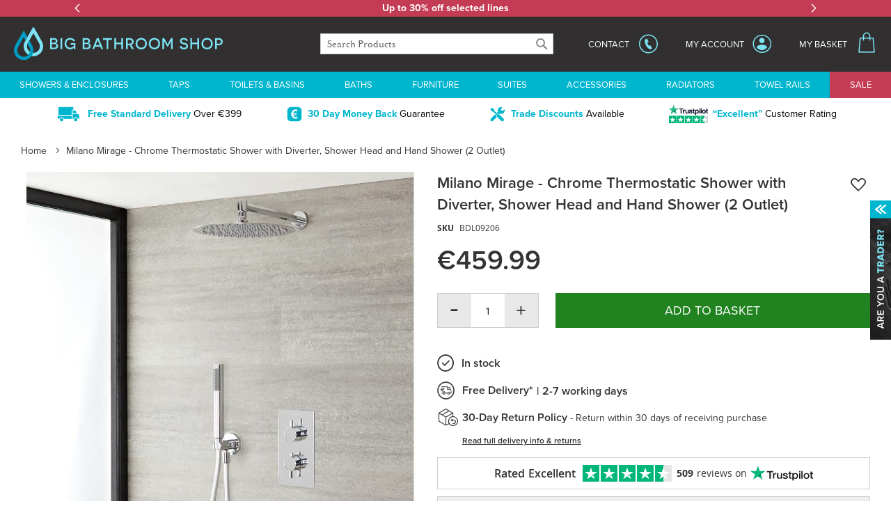

--- FILE ---
content_type: text/html; charset=UTF-8
request_url: https://www.bigbathroomshop.ie/milano-mirage-chrome-thermostatic-shower-with-diverter-shower-head-and-hand-shower-2-outlet-64559
body_size: 81884
content:
<!doctype html>
<html lang="en">
    <head prefix="og: http://ogp.me/ns# fb: http://ogp.me/ns/fb# product: http://ogp.me/ns/product#">
        <script>
    var LOCALE = 'en\u002DIE';
    var BASE_URL = 'https\u003A\u002F\u002Fwww.bigbathroomshop.ie\u002F';
    var require = {
        'baseUrl': 'https\u003A\u002F\u002Fcdn.bigbathroomshop.ie\u002Fstatic\u002Fversion1765551306\u002Ffrontend\u002FLimitless\u002Fbigbathroomshop\u002Fen_IE'
    };</script>        <meta charset="utf-8"/><script type="text/javascript">(window.NREUM||(NREUM={})).init={privacy:{cookies_enabled:true},ajax:{deny_list:["bam.nr-data.net"]},session_trace:{sampling_rate:0.0,mode:"FIXED_RATE",enabled:true,error_sampling_rate:0.0},feature_flags:["soft_nav"],distributed_tracing:{enabled:true}};(window.NREUM||(NREUM={})).loader_config={agentID:"826462652",accountID:"147641",trustKey:"147641",xpid:"VQIAV1JSGwsCUlVUBQUPUQ==",licenseKey:"aeac2a3579",applicationID:"826462487",browserID:"826462652"};;/*! For license information please see nr-loader-spa-1.306.0.min.js.LICENSE.txt */
(()=>{var e,t,r={384:(e,t,r)=>{"use strict";r.d(t,{NT:()=>s,US:()=>u,Zm:()=>a,bQ:()=>d,dV:()=>c,pV:()=>l});var n=r(6154),i=r(1863),o=r(1910);const s={beacon:"bam.nr-data.net",errorBeacon:"bam.nr-data.net"};function a(){return n.gm.NREUM||(n.gm.NREUM={}),void 0===n.gm.newrelic&&(n.gm.newrelic=n.gm.NREUM),n.gm.NREUM}function c(){let e=a();return e.o||(e.o={ST:n.gm.setTimeout,SI:n.gm.setImmediate||n.gm.setInterval,CT:n.gm.clearTimeout,XHR:n.gm.XMLHttpRequest,REQ:n.gm.Request,EV:n.gm.Event,PR:n.gm.Promise,MO:n.gm.MutationObserver,FETCH:n.gm.fetch,WS:n.gm.WebSocket},(0,o.i)(...Object.values(e.o))),e}function d(e,t){let r=a();r.initializedAgents??={},t.initializedAt={ms:(0,i.t)(),date:new Date},r.initializedAgents[e]=t}function u(e,t){a()[e]=t}function l(){return function(){let e=a();const t=e.info||{};e.info={beacon:s.beacon,errorBeacon:s.errorBeacon,...t}}(),function(){let e=a();const t=e.init||{};e.init={...t}}(),c(),function(){let e=a();const t=e.loader_config||{};e.loader_config={...t}}(),a()}},782:(e,t,r)=>{"use strict";r.d(t,{T:()=>n});const n=r(860).K7.pageViewTiming},860:(e,t,r)=>{"use strict";r.d(t,{$J:()=>u,K7:()=>c,P3:()=>d,XX:()=>i,Yy:()=>a,df:()=>o,qY:()=>n,v4:()=>s});const n="events",i="jserrors",o="browser/blobs",s="rum",a="browser/logs",c={ajax:"ajax",genericEvents:"generic_events",jserrors:i,logging:"logging",metrics:"metrics",pageAction:"page_action",pageViewEvent:"page_view_event",pageViewTiming:"page_view_timing",sessionReplay:"session_replay",sessionTrace:"session_trace",softNav:"soft_navigations",spa:"spa"},d={[c.pageViewEvent]:1,[c.pageViewTiming]:2,[c.metrics]:3,[c.jserrors]:4,[c.spa]:5,[c.ajax]:6,[c.sessionTrace]:7,[c.softNav]:8,[c.sessionReplay]:9,[c.logging]:10,[c.genericEvents]:11},u={[c.pageViewEvent]:s,[c.pageViewTiming]:n,[c.ajax]:n,[c.spa]:n,[c.softNav]:n,[c.metrics]:i,[c.jserrors]:i,[c.sessionTrace]:o,[c.sessionReplay]:o,[c.logging]:a,[c.genericEvents]:"ins"}},944:(e,t,r)=>{"use strict";r.d(t,{R:()=>i});var n=r(3241);function i(e,t){"function"==typeof console.debug&&(console.debug("New Relic Warning: https://github.com/newrelic/newrelic-browser-agent/blob/main/docs/warning-codes.md#".concat(e),t),(0,n.W)({agentIdentifier:null,drained:null,type:"data",name:"warn",feature:"warn",data:{code:e,secondary:t}}))}},993:(e,t,r)=>{"use strict";r.d(t,{A$:()=>o,ET:()=>s,TZ:()=>a,p_:()=>i});var n=r(860);const i={ERROR:"ERROR",WARN:"WARN",INFO:"INFO",DEBUG:"DEBUG",TRACE:"TRACE"},o={OFF:0,ERROR:1,WARN:2,INFO:3,DEBUG:4,TRACE:5},s="log",a=n.K7.logging},1687:(e,t,r)=>{"use strict";r.d(t,{Ak:()=>d,Ze:()=>f,x3:()=>u});var n=r(3241),i=r(7836),o=r(3606),s=r(860),a=r(2646);const c={};function d(e,t){const r={staged:!1,priority:s.P3[t]||0};l(e),c[e].get(t)||c[e].set(t,r)}function u(e,t){e&&c[e]&&(c[e].get(t)&&c[e].delete(t),p(e,t,!1),c[e].size&&h(e))}function l(e){if(!e)throw new Error("agentIdentifier required");c[e]||(c[e]=new Map)}function f(e="",t="feature",r=!1){if(l(e),!e||!c[e].get(t)||r)return p(e,t);c[e].get(t).staged=!0,h(e)}function h(e){const t=Array.from(c[e]);t.every(([e,t])=>t.staged)&&(t.sort((e,t)=>e[1].priority-t[1].priority),t.forEach(([t])=>{c[e].delete(t),p(e,t)}))}function p(e,t,r=!0){const s=e?i.ee.get(e):i.ee,c=o.i.handlers;if(!s.aborted&&s.backlog&&c){if((0,n.W)({agentIdentifier:e,type:"lifecycle",name:"drain",feature:t}),r){const e=s.backlog[t],r=c[t];if(r){for(let t=0;e&&t<e.length;++t)g(e[t],r);Object.entries(r).forEach(([e,t])=>{Object.values(t||{}).forEach(t=>{t[0]?.on&&t[0]?.context()instanceof a.y&&t[0].on(e,t[1])})})}}s.isolatedBacklog||delete c[t],s.backlog[t]=null,s.emit("drain-"+t,[])}}function g(e,t){var r=e[1];Object.values(t[r]||{}).forEach(t=>{var r=e[0];if(t[0]===r){var n=t[1],i=e[3],o=e[2];n.apply(i,o)}})}},1741:(e,t,r)=>{"use strict";r.d(t,{W:()=>o});var n=r(944),i=r(4261);class o{#e(e,...t){if(this[e]!==o.prototype[e])return this[e](...t);(0,n.R)(35,e)}addPageAction(e,t){return this.#e(i.hG,e,t)}register(e){return this.#e(i.eY,e)}recordCustomEvent(e,t){return this.#e(i.fF,e,t)}setPageViewName(e,t){return this.#e(i.Fw,e,t)}setCustomAttribute(e,t,r){return this.#e(i.cD,e,t,r)}noticeError(e,t){return this.#e(i.o5,e,t)}setUserId(e){return this.#e(i.Dl,e)}setApplicationVersion(e){return this.#e(i.nb,e)}setErrorHandler(e){return this.#e(i.bt,e)}addRelease(e,t){return this.#e(i.k6,e,t)}log(e,t){return this.#e(i.$9,e,t)}start(){return this.#e(i.d3)}finished(e){return this.#e(i.BL,e)}recordReplay(){return this.#e(i.CH)}pauseReplay(){return this.#e(i.Tb)}addToTrace(e){return this.#e(i.U2,e)}setCurrentRouteName(e){return this.#e(i.PA,e)}interaction(e){return this.#e(i.dT,e)}wrapLogger(e,t,r){return this.#e(i.Wb,e,t,r)}measure(e,t){return this.#e(i.V1,e,t)}consent(e){return this.#e(i.Pv,e)}}},1863:(e,t,r)=>{"use strict";function n(){return Math.floor(performance.now())}r.d(t,{t:()=>n})},1910:(e,t,r)=>{"use strict";r.d(t,{i:()=>o});var n=r(944);const i=new Map;function o(...e){return e.every(e=>{if(i.has(e))return i.get(e);const t="function"==typeof e?e.toString():"",r=t.includes("[native code]"),o=t.includes("nrWrapper");return r||o||(0,n.R)(64,e?.name||t),i.set(e,r),r})}},2555:(e,t,r)=>{"use strict";r.d(t,{D:()=>a,f:()=>s});var n=r(384),i=r(8122);const o={beacon:n.NT.beacon,errorBeacon:n.NT.errorBeacon,licenseKey:void 0,applicationID:void 0,sa:void 0,queueTime:void 0,applicationTime:void 0,ttGuid:void 0,user:void 0,account:void 0,product:void 0,extra:void 0,jsAttributes:{},userAttributes:void 0,atts:void 0,transactionName:void 0,tNamePlain:void 0};function s(e){try{return!!e.licenseKey&&!!e.errorBeacon&&!!e.applicationID}catch(e){return!1}}const a=e=>(0,i.a)(e,o)},2614:(e,t,r)=>{"use strict";r.d(t,{BB:()=>s,H3:()=>n,g:()=>d,iL:()=>c,tS:()=>a,uh:()=>i,wk:()=>o});const n="NRBA",i="SESSION",o=144e5,s=18e5,a={STARTED:"session-started",PAUSE:"session-pause",RESET:"session-reset",RESUME:"session-resume",UPDATE:"session-update"},c={SAME_TAB:"same-tab",CROSS_TAB:"cross-tab"},d={OFF:0,FULL:1,ERROR:2}},2646:(e,t,r)=>{"use strict";r.d(t,{y:()=>n});class n{constructor(e){this.contextId=e}}},2843:(e,t,r)=>{"use strict";r.d(t,{G:()=>o,u:()=>i});var n=r(3878);function i(e,t=!1,r,i){(0,n.DD)("visibilitychange",function(){if(t)return void("hidden"===document.visibilityState&&e());e(document.visibilityState)},r,i)}function o(e,t,r){(0,n.sp)("pagehide",e,t,r)}},3241:(e,t,r)=>{"use strict";r.d(t,{W:()=>o});var n=r(6154);const i="newrelic";function o(e={}){try{n.gm.dispatchEvent(new CustomEvent(i,{detail:e}))}catch(e){}}},3304:(e,t,r)=>{"use strict";r.d(t,{A:()=>o});var n=r(7836);const i=()=>{const e=new WeakSet;return(t,r)=>{if("object"==typeof r&&null!==r){if(e.has(r))return;e.add(r)}return r}};function o(e){try{return JSON.stringify(e,i())??""}catch(e){try{n.ee.emit("internal-error",[e])}catch(e){}return""}}},3333:(e,t,r)=>{"use strict";r.d(t,{$v:()=>u,TZ:()=>n,Xh:()=>c,Zp:()=>i,kd:()=>d,mq:()=>a,nf:()=>s,qN:()=>o});const n=r(860).K7.genericEvents,i=["auxclick","click","copy","keydown","paste","scrollend"],o=["focus","blur"],s=4,a=1e3,c=2e3,d=["PageAction","UserAction","BrowserPerformance"],u={RESOURCES:"experimental.resources",REGISTER:"register"}},3434:(e,t,r)=>{"use strict";r.d(t,{Jt:()=>o,YM:()=>d});var n=r(7836),i=r(5607);const o="nr@original:".concat(i.W),s=50;var a=Object.prototype.hasOwnProperty,c=!1;function d(e,t){return e||(e=n.ee),r.inPlace=function(e,t,n,i,o){n||(n="");const s="-"===n.charAt(0);for(let a=0;a<t.length;a++){const c=t[a],d=e[c];l(d)||(e[c]=r(d,s?c+n:n,i,c,o))}},r.flag=o,r;function r(t,r,n,c,d){return l(t)?t:(r||(r=""),nrWrapper[o]=t,function(e,t,r){if(Object.defineProperty&&Object.keys)try{return Object.keys(e).forEach(function(r){Object.defineProperty(t,r,{get:function(){return e[r]},set:function(t){return e[r]=t,t}})}),t}catch(e){u([e],r)}for(var n in e)a.call(e,n)&&(t[n]=e[n])}(t,nrWrapper,e),nrWrapper);function nrWrapper(){var o,a,l,f;let h;try{a=this,o=[...arguments],l="function"==typeof n?n(o,a):n||{}}catch(t){u([t,"",[o,a,c],l],e)}i(r+"start",[o,a,c],l,d);const p=performance.now();let g;try{return f=t.apply(a,o),g=performance.now(),f}catch(e){throw g=performance.now(),i(r+"err",[o,a,e],l,d),h=e,h}finally{const e=g-p,t={start:p,end:g,duration:e,isLongTask:e>=s,methodName:c,thrownError:h};t.isLongTask&&i("long-task",[t,a],l,d),i(r+"end",[o,a,f],l,d)}}}function i(r,n,i,o){if(!c||t){var s=c;c=!0;try{e.emit(r,n,i,t,o)}catch(t){u([t,r,n,i],e)}c=s}}}function u(e,t){t||(t=n.ee);try{t.emit("internal-error",e)}catch(e){}}function l(e){return!(e&&"function"==typeof e&&e.apply&&!e[o])}},3606:(e,t,r)=>{"use strict";r.d(t,{i:()=>o});var n=r(9908);o.on=s;var i=o.handlers={};function o(e,t,r,o){s(o||n.d,i,e,t,r)}function s(e,t,r,i,o){o||(o="feature"),e||(e=n.d);var s=t[o]=t[o]||{};(s[r]=s[r]||[]).push([e,i])}},3738:(e,t,r)=>{"use strict";r.d(t,{He:()=>i,Kp:()=>a,Lc:()=>d,Rz:()=>u,TZ:()=>n,bD:()=>o,d3:()=>s,jx:()=>l,sl:()=>f,uP:()=>c});const n=r(860).K7.sessionTrace,i="bstResource",o="resource",s="-start",a="-end",c="fn"+s,d="fn"+a,u="pushState",l=1e3,f=3e4},3785:(e,t,r)=>{"use strict";r.d(t,{R:()=>c,b:()=>d});var n=r(9908),i=r(1863),o=r(860),s=r(3969),a=r(993);function c(e,t,r={},c=a.p_.INFO,d=!0,u,l=(0,i.t)()){(0,n.p)(s.xV,["API/logging/".concat(c.toLowerCase(),"/called")],void 0,o.K7.metrics,e),(0,n.p)(a.ET,[l,t,r,c,d,u],void 0,o.K7.logging,e)}function d(e){return"string"==typeof e&&Object.values(a.p_).some(t=>t===e.toUpperCase().trim())}},3878:(e,t,r)=>{"use strict";function n(e,t){return{capture:e,passive:!1,signal:t}}function i(e,t,r=!1,i){window.addEventListener(e,t,n(r,i))}function o(e,t,r=!1,i){document.addEventListener(e,t,n(r,i))}r.d(t,{DD:()=>o,jT:()=>n,sp:()=>i})},3962:(e,t,r)=>{"use strict";r.d(t,{AM:()=>s,O2:()=>l,OV:()=>o,Qu:()=>f,TZ:()=>c,ih:()=>h,pP:()=>a,t1:()=>u,tC:()=>i,wD:()=>d});var n=r(860);const i=["click","keydown","submit"],o="popstate",s="api",a="initialPageLoad",c=n.K7.softNav,d=5e3,u=500,l={INITIAL_PAGE_LOAD:"",ROUTE_CHANGE:1,UNSPECIFIED:2},f={INTERACTION:1,AJAX:2,CUSTOM_END:3,CUSTOM_TRACER:4},h={IP:"in progress",PF:"pending finish",FIN:"finished",CAN:"cancelled"}},3969:(e,t,r)=>{"use strict";r.d(t,{TZ:()=>n,XG:()=>a,rs:()=>i,xV:()=>s,z_:()=>o});const n=r(860).K7.metrics,i="sm",o="cm",s="storeSupportabilityMetrics",a="storeEventMetrics"},4234:(e,t,r)=>{"use strict";r.d(t,{W:()=>o});var n=r(7836),i=r(1687);class o{constructor(e,t){this.agentIdentifier=e,this.ee=n.ee.get(e),this.featureName=t,this.blocked=!1}deregisterDrain(){(0,i.x3)(this.agentIdentifier,this.featureName)}}},4261:(e,t,r)=>{"use strict";r.d(t,{$9:()=>u,BL:()=>c,CH:()=>p,Dl:()=>x,Fw:()=>w,PA:()=>v,Pl:()=>n,Pv:()=>A,Tb:()=>f,U2:()=>s,V1:()=>E,Wb:()=>T,bt:()=>y,cD:()=>b,d3:()=>R,dT:()=>d,eY:()=>g,fF:()=>h,hG:()=>o,hw:()=>i,k6:()=>a,nb:()=>m,o5:()=>l});const n="api-",i=n+"ixn-",o="addPageAction",s="addToTrace",a="addRelease",c="finished",d="interaction",u="log",l="noticeError",f="pauseReplay",h="recordCustomEvent",p="recordReplay",g="register",m="setApplicationVersion",v="setCurrentRouteName",b="setCustomAttribute",y="setErrorHandler",w="setPageViewName",x="setUserId",R="start",T="wrapLogger",E="measure",A="consent"},4387:(e,t,r)=>{"use strict";function n(e={}){return!(!e.id||!e.name)}function i(e){return"string"==typeof e&&e.trim().length<501||"number"==typeof e}function o(e,t){if(2!==t?.harvestEndpointVersion)return{};const r=t.agentRef.runtime.appMetadata.agents[0].entityGuid;return n(e)?{"source.id":e.id,"source.name":e.name,"source.type":e.type,"parent.id":e.parent?.id||r}:{"entity.guid":r,appId:t.agentRef.info.applicationID}}r.d(t,{Ux:()=>o,c7:()=>n,yo:()=>i})},5205:(e,t,r)=>{"use strict";r.d(t,{j:()=>_});var n=r(384),i=r(1741);var o=r(2555),s=r(3333);const a=e=>{if(!e||"string"!=typeof e)return!1;try{document.createDocumentFragment().querySelector(e)}catch{return!1}return!0};var c=r(2614),d=r(944),u=r(8122);const l="[data-nr-mask]",f=e=>(0,u.a)(e,(()=>{const e={feature_flags:[],experimental:{allow_registered_children:!1,resources:!1},mask_selector:"*",block_selector:"[data-nr-block]",mask_input_options:{color:!1,date:!1,"datetime-local":!1,email:!1,month:!1,number:!1,range:!1,search:!1,tel:!1,text:!1,time:!1,url:!1,week:!1,textarea:!1,select:!1,password:!0}};return{ajax:{deny_list:void 0,block_internal:!0,enabled:!0,autoStart:!0},api:{get allow_registered_children(){return e.feature_flags.includes(s.$v.REGISTER)||e.experimental.allow_registered_children},set allow_registered_children(t){e.experimental.allow_registered_children=t},duplicate_registered_data:!1},browser_consent_mode:{enabled:!1},distributed_tracing:{enabled:void 0,exclude_newrelic_header:void 0,cors_use_newrelic_header:void 0,cors_use_tracecontext_headers:void 0,allowed_origins:void 0},get feature_flags(){return e.feature_flags},set feature_flags(t){e.feature_flags=t},generic_events:{enabled:!0,autoStart:!0},harvest:{interval:30},jserrors:{enabled:!0,autoStart:!0},logging:{enabled:!0,autoStart:!0},metrics:{enabled:!0,autoStart:!0},obfuscate:void 0,page_action:{enabled:!0},page_view_event:{enabled:!0,autoStart:!0},page_view_timing:{enabled:!0,autoStart:!0},performance:{capture_marks:!1,capture_measures:!1,capture_detail:!0,resources:{get enabled(){return e.feature_flags.includes(s.$v.RESOURCES)||e.experimental.resources},set enabled(t){e.experimental.resources=t},asset_types:[],first_party_domains:[],ignore_newrelic:!0}},privacy:{cookies_enabled:!0},proxy:{assets:void 0,beacon:void 0},session:{expiresMs:c.wk,inactiveMs:c.BB},session_replay:{autoStart:!0,enabled:!1,preload:!1,sampling_rate:10,error_sampling_rate:100,collect_fonts:!1,inline_images:!1,fix_stylesheets:!0,mask_all_inputs:!0,get mask_text_selector(){return e.mask_selector},set mask_text_selector(t){a(t)?e.mask_selector="".concat(t,",").concat(l):""===t||null===t?e.mask_selector=l:(0,d.R)(5,t)},get block_class(){return"nr-block"},get ignore_class(){return"nr-ignore"},get mask_text_class(){return"nr-mask"},get block_selector(){return e.block_selector},set block_selector(t){a(t)?e.block_selector+=",".concat(t):""!==t&&(0,d.R)(6,t)},get mask_input_options(){return e.mask_input_options},set mask_input_options(t){t&&"object"==typeof t?e.mask_input_options={...t,password:!0}:(0,d.R)(7,t)}},session_trace:{enabled:!0,autoStart:!0},soft_navigations:{enabled:!0,autoStart:!0},spa:{enabled:!0,autoStart:!0},ssl:void 0,user_actions:{enabled:!0,elementAttributes:["id","className","tagName","type"]}}})());var h=r(6154),p=r(9324);let g=0;const m={buildEnv:p.F3,distMethod:p.Xs,version:p.xv,originTime:h.WN},v={consented:!1},b={appMetadata:{},get consented(){return this.session?.state?.consent||v.consented},set consented(e){v.consented=e},customTransaction:void 0,denyList:void 0,disabled:!1,harvester:void 0,isolatedBacklog:!1,isRecording:!1,loaderType:void 0,maxBytes:3e4,obfuscator:void 0,onerror:void 0,ptid:void 0,releaseIds:{},session:void 0,timeKeeper:void 0,registeredEntities:[],jsAttributesMetadata:{bytes:0},get harvestCount(){return++g}},y=e=>{const t=(0,u.a)(e,b),r=Object.keys(m).reduce((e,t)=>(e[t]={value:m[t],writable:!1,configurable:!0,enumerable:!0},e),{});return Object.defineProperties(t,r)};var w=r(5701);const x=e=>{const t=e.startsWith("http");e+="/",r.p=t?e:"https://"+e};var R=r(7836),T=r(3241);const E={accountID:void 0,trustKey:void 0,agentID:void 0,licenseKey:void 0,applicationID:void 0,xpid:void 0},A=e=>(0,u.a)(e,E),S=new Set;function _(e,t={},r,s){let{init:a,info:c,loader_config:d,runtime:u={},exposed:l=!0}=t;if(!c){const e=(0,n.pV)();a=e.init,c=e.info,d=e.loader_config}e.init=f(a||{}),e.loader_config=A(d||{}),c.jsAttributes??={},h.bv&&(c.jsAttributes.isWorker=!0),e.info=(0,o.D)(c);const p=e.init,g=[c.beacon,c.errorBeacon];S.has(e.agentIdentifier)||(p.proxy.assets&&(x(p.proxy.assets),g.push(p.proxy.assets)),p.proxy.beacon&&g.push(p.proxy.beacon),e.beacons=[...g],function(e){const t=(0,n.pV)();Object.getOwnPropertyNames(i.W.prototype).forEach(r=>{const n=i.W.prototype[r];if("function"!=typeof n||"constructor"===n)return;let o=t[r];e[r]&&!1!==e.exposed&&"micro-agent"!==e.runtime?.loaderType&&(t[r]=(...t)=>{const n=e[r](...t);return o?o(...t):n})})}(e),(0,n.US)("activatedFeatures",w.B),e.runSoftNavOverSpa&&=!0===p.soft_navigations.enabled&&p.feature_flags.includes("soft_nav")),u.denyList=[...p.ajax.deny_list||[],...p.ajax.block_internal?g:[]],u.ptid=e.agentIdentifier,u.loaderType=r,e.runtime=y(u),S.has(e.agentIdentifier)||(e.ee=R.ee.get(e.agentIdentifier),e.exposed=l,(0,T.W)({agentIdentifier:e.agentIdentifier,drained:!!w.B?.[e.agentIdentifier],type:"lifecycle",name:"initialize",feature:void 0,data:e.config})),S.add(e.agentIdentifier)}},5270:(e,t,r)=>{"use strict";r.d(t,{Aw:()=>s,SR:()=>o,rF:()=>a});var n=r(384),i=r(7767);function o(e){return!!(0,n.dV)().o.MO&&(0,i.V)(e)&&!0===e?.session_trace.enabled}function s(e){return!0===e?.session_replay.preload&&o(e)}function a(e,t){try{if("string"==typeof t?.type){if("password"===t.type.toLowerCase())return"*".repeat(e?.length||0);if(void 0!==t?.dataset?.nrUnmask||t?.classList?.contains("nr-unmask"))return e}}catch(e){}return"string"==typeof e?e.replace(/[\S]/g,"*"):"*".repeat(e?.length||0)}},5289:(e,t,r)=>{"use strict";r.d(t,{GG:()=>s,Qr:()=>c,sB:()=>a});var n=r(3878),i=r(6389);function o(){return"undefined"==typeof document||"complete"===document.readyState}function s(e,t){if(o())return e();const r=(0,i.J)(e),s=setInterval(()=>{o()&&(clearInterval(s),r())},500);(0,n.sp)("load",r,t)}function a(e){if(o())return e();(0,n.DD)("DOMContentLoaded",e)}function c(e){if(o())return e();(0,n.sp)("popstate",e)}},5607:(e,t,r)=>{"use strict";r.d(t,{W:()=>n});const n=(0,r(9566).bz)()},5701:(e,t,r)=>{"use strict";r.d(t,{B:()=>o,t:()=>s});var n=r(3241);const i=new Set,o={};function s(e,t){const r=t.agentIdentifier;o[r]??={},e&&"object"==typeof e&&(i.has(r)||(t.ee.emit("rumresp",[e]),o[r]=e,i.add(r),(0,n.W)({agentIdentifier:r,loaded:!0,drained:!0,type:"lifecycle",name:"load",feature:void 0,data:e})))}},6154:(e,t,r)=>{"use strict";r.d(t,{A4:()=>a,OF:()=>u,RI:()=>i,WN:()=>h,bv:()=>o,eN:()=>p,gm:()=>s,lR:()=>f,m:()=>d,mw:()=>c,sb:()=>l});var n=r(1863);const i="undefined"!=typeof window&&!!window.document,o="undefined"!=typeof WorkerGlobalScope&&("undefined"!=typeof self&&self instanceof WorkerGlobalScope&&self.navigator instanceof WorkerNavigator||"undefined"!=typeof globalThis&&globalThis instanceof WorkerGlobalScope&&globalThis.navigator instanceof WorkerNavigator),s=i?window:"undefined"!=typeof WorkerGlobalScope&&("undefined"!=typeof self&&self instanceof WorkerGlobalScope&&self||"undefined"!=typeof globalThis&&globalThis instanceof WorkerGlobalScope&&globalThis),a="complete"===s?.document?.readyState,c=Boolean("hidden"===s?.document?.visibilityState),d=""+s?.location,u=/iPad|iPhone|iPod/.test(s.navigator?.userAgent),l=u&&"undefined"==typeof SharedWorker,f=(()=>{const e=s.navigator?.userAgent?.match(/Firefox[/\s](\d+\.\d+)/);return Array.isArray(e)&&e.length>=2?+e[1]:0})(),h=Date.now()-(0,n.t)(),p=()=>"undefined"!=typeof PerformanceNavigationTiming&&s?.performance?.getEntriesByType("navigation")?.[0]?.responseStart},6344:(e,t,r)=>{"use strict";r.d(t,{BB:()=>u,Qb:()=>l,TZ:()=>i,Ug:()=>s,Vh:()=>o,_s:()=>a,bc:()=>d,yP:()=>c});var n=r(2614);const i=r(860).K7.sessionReplay,o="errorDuringReplay",s=.12,a={DomContentLoaded:0,Load:1,FullSnapshot:2,IncrementalSnapshot:3,Meta:4,Custom:5},c={[n.g.ERROR]:15e3,[n.g.FULL]:3e5,[n.g.OFF]:0},d={RESET:{message:"Session was reset",sm:"Reset"},IMPORT:{message:"Recorder failed to import",sm:"Import"},TOO_MANY:{message:"429: Too Many Requests",sm:"Too-Many"},TOO_BIG:{message:"Payload was too large",sm:"Too-Big"},CROSS_TAB:{message:"Session Entity was set to OFF on another tab",sm:"Cross-Tab"},ENTITLEMENTS:{message:"Session Replay is not allowed and will not be started",sm:"Entitlement"}},u=5e3,l={API:"api",RESUME:"resume",SWITCH_TO_FULL:"switchToFull",INITIALIZE:"initialize",PRELOAD:"preload"}},6389:(e,t,r)=>{"use strict";function n(e,t=500,r={}){const n=r?.leading||!1;let i;return(...r)=>{n&&void 0===i&&(e.apply(this,r),i=setTimeout(()=>{i=clearTimeout(i)},t)),n||(clearTimeout(i),i=setTimeout(()=>{e.apply(this,r)},t))}}function i(e){let t=!1;return(...r)=>{t||(t=!0,e.apply(this,r))}}r.d(t,{J:()=>i,s:()=>n})},6630:(e,t,r)=>{"use strict";r.d(t,{T:()=>n});const n=r(860).K7.pageViewEvent},6774:(e,t,r)=>{"use strict";r.d(t,{T:()=>n});const n=r(860).K7.jserrors},7295:(e,t,r)=>{"use strict";r.d(t,{Xv:()=>s,gX:()=>i,iW:()=>o});var n=[];function i(e){if(!e||o(e))return!1;if(0===n.length)return!0;for(var t=0;t<n.length;t++){var r=n[t];if("*"===r.hostname)return!1;if(a(r.hostname,e.hostname)&&c(r.pathname,e.pathname))return!1}return!0}function o(e){return void 0===e.hostname}function s(e){if(n=[],e&&e.length)for(var t=0;t<e.length;t++){let r=e[t];if(!r)continue;0===r.indexOf("http://")?r=r.substring(7):0===r.indexOf("https://")&&(r=r.substring(8));const i=r.indexOf("/");let o,s;i>0?(o=r.substring(0,i),s=r.substring(i)):(o=r,s="");let[a]=o.split(":");n.push({hostname:a,pathname:s})}}function a(e,t){return!(e.length>t.length)&&t.indexOf(e)===t.length-e.length}function c(e,t){return 0===e.indexOf("/")&&(e=e.substring(1)),0===t.indexOf("/")&&(t=t.substring(1)),""===e||e===t}},7378:(e,t,r)=>{"use strict";r.d(t,{$p:()=>R,BR:()=>b,Kp:()=>x,L3:()=>y,Lc:()=>c,NC:()=>o,SG:()=>u,TZ:()=>i,U6:()=>p,UT:()=>m,d3:()=>w,dT:()=>f,e5:()=>E,gx:()=>v,l9:()=>l,oW:()=>h,op:()=>g,rw:()=>d,tH:()=>A,uP:()=>a,wW:()=>T,xq:()=>s});var n=r(384);const i=r(860).K7.spa,o=["click","submit","keypress","keydown","keyup","change"],s=999,a="fn-start",c="fn-end",d="cb-start",u="api-ixn-",l="remaining",f="interaction",h="spaNode",p="jsonpNode",g="fetch-start",m="fetch-done",v="fetch-body-",b="jsonp-end",y=(0,n.dV)().o.ST,w="-start",x="-end",R="-body",T="cb"+x,E="jsTime",A="fetch"},7485:(e,t,r)=>{"use strict";r.d(t,{D:()=>i});var n=r(6154);function i(e){if(0===(e||"").indexOf("data:"))return{protocol:"data"};try{const t=new URL(e,location.href),r={port:t.port,hostname:t.hostname,pathname:t.pathname,search:t.search,protocol:t.protocol.slice(0,t.protocol.indexOf(":")),sameOrigin:t.protocol===n.gm?.location?.protocol&&t.host===n.gm?.location?.host};return r.port&&""!==r.port||("http:"===t.protocol&&(r.port="80"),"https:"===t.protocol&&(r.port="443")),r.pathname&&""!==r.pathname?r.pathname.startsWith("/")||(r.pathname="/".concat(r.pathname)):r.pathname="/",r}catch(e){return{}}}},7699:(e,t,r)=>{"use strict";r.d(t,{It:()=>o,KC:()=>a,No:()=>i,qh:()=>s});var n=r(860);const i=16e3,o=1e6,s="SESSION_ERROR",a={[n.K7.logging]:!0,[n.K7.genericEvents]:!1,[n.K7.jserrors]:!1,[n.K7.ajax]:!1}},7767:(e,t,r)=>{"use strict";r.d(t,{V:()=>i});var n=r(6154);const i=e=>n.RI&&!0===e?.privacy.cookies_enabled},7836:(e,t,r)=>{"use strict";r.d(t,{P:()=>a,ee:()=>c});var n=r(384),i=r(8990),o=r(2646),s=r(5607);const a="nr@context:".concat(s.W),c=function e(t,r){var n={},s={},u={},l=!1;try{l=16===r.length&&d.initializedAgents?.[r]?.runtime.isolatedBacklog}catch(e){}var f={on:p,addEventListener:p,removeEventListener:function(e,t){var r=n[e];if(!r)return;for(var i=0;i<r.length;i++)r[i]===t&&r.splice(i,1)},emit:function(e,r,n,i,o){!1!==o&&(o=!0);if(c.aborted&&!i)return;t&&o&&t.emit(e,r,n);var a=h(n);g(e).forEach(e=>{e.apply(a,r)});var d=v()[s[e]];d&&d.push([f,e,r,a]);return a},get:m,listeners:g,context:h,buffer:function(e,t){const r=v();if(t=t||"feature",f.aborted)return;Object.entries(e||{}).forEach(([e,n])=>{s[n]=t,t in r||(r[t]=[])})},abort:function(){f._aborted=!0,Object.keys(f.backlog).forEach(e=>{delete f.backlog[e]})},isBuffering:function(e){return!!v()[s[e]]},debugId:r,backlog:l?{}:t&&"object"==typeof t.backlog?t.backlog:{},isolatedBacklog:l};return Object.defineProperty(f,"aborted",{get:()=>{let e=f._aborted||!1;return e||(t&&(e=t.aborted),e)}}),f;function h(e){return e&&e instanceof o.y?e:e?(0,i.I)(e,a,()=>new o.y(a)):new o.y(a)}function p(e,t){n[e]=g(e).concat(t)}function g(e){return n[e]||[]}function m(t){return u[t]=u[t]||e(f,t)}function v(){return f.backlog}}(void 0,"globalEE"),d=(0,n.Zm)();d.ee||(d.ee=c)},8122:(e,t,r)=>{"use strict";r.d(t,{a:()=>i});var n=r(944);function i(e,t){try{if(!e||"object"!=typeof e)return(0,n.R)(3);if(!t||"object"!=typeof t)return(0,n.R)(4);const r=Object.create(Object.getPrototypeOf(t),Object.getOwnPropertyDescriptors(t)),o=0===Object.keys(r).length?e:r;for(let s in o)if(void 0!==e[s])try{if(null===e[s]){r[s]=null;continue}Array.isArray(e[s])&&Array.isArray(t[s])?r[s]=Array.from(new Set([...e[s],...t[s]])):"object"==typeof e[s]&&"object"==typeof t[s]?r[s]=i(e[s],t[s]):r[s]=e[s]}catch(e){r[s]||(0,n.R)(1,e)}return r}catch(e){(0,n.R)(2,e)}}},8139:(e,t,r)=>{"use strict";r.d(t,{u:()=>f});var n=r(7836),i=r(3434),o=r(8990),s=r(6154);const a={},c=s.gm.XMLHttpRequest,d="addEventListener",u="removeEventListener",l="nr@wrapped:".concat(n.P);function f(e){var t=function(e){return(e||n.ee).get("events")}(e);if(a[t.debugId]++)return t;a[t.debugId]=1;var r=(0,i.YM)(t,!0);function f(e){r.inPlace(e,[d,u],"-",p)}function p(e,t){return e[1]}return"getPrototypeOf"in Object&&(s.RI&&h(document,f),c&&h(c.prototype,f),h(s.gm,f)),t.on(d+"-start",function(e,t){var n=e[1];if(null!==n&&("function"==typeof n||"object"==typeof n)&&"newrelic"!==e[0]){var i=(0,o.I)(n,l,function(){var e={object:function(){if("function"!=typeof n.handleEvent)return;return n.handleEvent.apply(n,arguments)},function:n}[typeof n];return e?r(e,"fn-",null,e.name||"anonymous"):n});this.wrapped=e[1]=i}}),t.on(u+"-start",function(e){e[1]=this.wrapped||e[1]}),t}function h(e,t,...r){let n=e;for(;"object"==typeof n&&!Object.prototype.hasOwnProperty.call(n,d);)n=Object.getPrototypeOf(n);n&&t(n,...r)}},8374:(e,t,r)=>{r.nc=(()=>{try{return document?.currentScript?.nonce}catch(e){}return""})()},8990:(e,t,r)=>{"use strict";r.d(t,{I:()=>i});var n=Object.prototype.hasOwnProperty;function i(e,t,r){if(n.call(e,t))return e[t];var i=r();if(Object.defineProperty&&Object.keys)try{return Object.defineProperty(e,t,{value:i,writable:!0,enumerable:!1}),i}catch(e){}return e[t]=i,i}},9300:(e,t,r)=>{"use strict";r.d(t,{T:()=>n});const n=r(860).K7.ajax},9324:(e,t,r)=>{"use strict";r.d(t,{AJ:()=>s,F3:()=>i,Xs:()=>o,Yq:()=>a,xv:()=>n});const n="1.306.0",i="PROD",o="CDN",s="@newrelic/rrweb",a="1.0.1"},9566:(e,t,r)=>{"use strict";r.d(t,{LA:()=>a,ZF:()=>c,bz:()=>s,el:()=>d});var n=r(6154);const i="xxxxxxxx-xxxx-4xxx-yxxx-xxxxxxxxxxxx";function o(e,t){return e?15&e[t]:16*Math.random()|0}function s(){const e=n.gm?.crypto||n.gm?.msCrypto;let t,r=0;return e&&e.getRandomValues&&(t=e.getRandomValues(new Uint8Array(30))),i.split("").map(e=>"x"===e?o(t,r++).toString(16):"y"===e?(3&o()|8).toString(16):e).join("")}function a(e){const t=n.gm?.crypto||n.gm?.msCrypto;let r,i=0;t&&t.getRandomValues&&(r=t.getRandomValues(new Uint8Array(e)));const s=[];for(var a=0;a<e;a++)s.push(o(r,i++).toString(16));return s.join("")}function c(){return a(16)}function d(){return a(32)}},9908:(e,t,r)=>{"use strict";r.d(t,{d:()=>n,p:()=>i});var n=r(7836).ee.get("handle");function i(e,t,r,i,o){o?(o.buffer([e],i),o.emit(e,t,r)):(n.buffer([e],i),n.emit(e,t,r))}}},n={};function i(e){var t=n[e];if(void 0!==t)return t.exports;var o=n[e]={exports:{}};return r[e](o,o.exports,i),o.exports}i.m=r,i.d=(e,t)=>{for(var r in t)i.o(t,r)&&!i.o(e,r)&&Object.defineProperty(e,r,{enumerable:!0,get:t[r]})},i.f={},i.e=e=>Promise.all(Object.keys(i.f).reduce((t,r)=>(i.f[r](e,t),t),[])),i.u=e=>({212:"nr-spa-compressor",249:"nr-spa-recorder",478:"nr-spa"}[e]+"-1.306.0.min.js"),i.o=(e,t)=>Object.prototype.hasOwnProperty.call(e,t),e={},t="NRBA-1.306.0.PROD:",i.l=(r,n,o,s)=>{if(e[r])e[r].push(n);else{var a,c;if(void 0!==o)for(var d=document.getElementsByTagName("script"),u=0;u<d.length;u++){var l=d[u];if(l.getAttribute("src")==r||l.getAttribute("data-webpack")==t+o){a=l;break}}if(!a){c=!0;var f={478:"sha512-aOsrvCAZ97m4mi9/Q4P4Dl7seaB7sOFJOs8qmPK71B7CWoc9bXc5a5319PV5PSQ3SmEq++JW0qpaiKWV7MTLEg==",249:"sha512-nPxm1wa+eWrD9VPj39BAOPa200tURpQREipOlSDpePq/R8Y4hd4lO6tDy6C/6jm/J54CUHnLYeGyLZ/GIlo7gg==",212:"sha512-zcA2FBsG3fy6K+G9+4J1T2M6AmHuICGsq35BrGWu1rmRJwYBUqdOhAAxJkXYpoBy/9vKZ7LBcGpOEjABpjEWCQ=="};(a=document.createElement("script")).charset="utf-8",i.nc&&a.setAttribute("nonce",i.nc),a.setAttribute("data-webpack",t+o),a.src=r,0!==a.src.indexOf(window.location.origin+"/")&&(a.crossOrigin="anonymous"),f[s]&&(a.integrity=f[s])}e[r]=[n];var h=(t,n)=>{a.onerror=a.onload=null,clearTimeout(p);var i=e[r];if(delete e[r],a.parentNode&&a.parentNode.removeChild(a),i&&i.forEach(e=>e(n)),t)return t(n)},p=setTimeout(h.bind(null,void 0,{type:"timeout",target:a}),12e4);a.onerror=h.bind(null,a.onerror),a.onload=h.bind(null,a.onload),c&&document.head.appendChild(a)}},i.r=e=>{"undefined"!=typeof Symbol&&Symbol.toStringTag&&Object.defineProperty(e,Symbol.toStringTag,{value:"Module"}),Object.defineProperty(e,"__esModule",{value:!0})},i.p="https://js-agent.newrelic.com/",(()=>{var e={38:0,788:0};i.f.j=(t,r)=>{var n=i.o(e,t)?e[t]:void 0;if(0!==n)if(n)r.push(n[2]);else{var o=new Promise((r,i)=>n=e[t]=[r,i]);r.push(n[2]=o);var s=i.p+i.u(t),a=new Error;i.l(s,r=>{if(i.o(e,t)&&(0!==(n=e[t])&&(e[t]=void 0),n)){var o=r&&("load"===r.type?"missing":r.type),s=r&&r.target&&r.target.src;a.message="Loading chunk "+t+" failed: ("+o+": "+s+")",a.name="ChunkLoadError",a.type=o,a.request=s,n[1](a)}},"chunk-"+t,t)}};var t=(t,r)=>{var n,o,[s,a,c]=r,d=0;if(s.some(t=>0!==e[t])){for(n in a)i.o(a,n)&&(i.m[n]=a[n]);if(c)c(i)}for(t&&t(r);d<s.length;d++)o=s[d],i.o(e,o)&&e[o]&&e[o][0](),e[o]=0},r=self["webpackChunk:NRBA-1.306.0.PROD"]=self["webpackChunk:NRBA-1.306.0.PROD"]||[];r.forEach(t.bind(null,0)),r.push=t.bind(null,r.push.bind(r))})(),(()=>{"use strict";i(8374);var e=i(9566),t=i(1741);class r extends t.W{agentIdentifier=(0,e.LA)(16)}var n=i(860);const o=Object.values(n.K7);var s=i(5205);var a=i(9908),c=i(1863),d=i(4261),u=i(3241),l=i(944),f=i(5701),h=i(3969);function p(e,t,i,o){const s=o||i;!s||s[e]&&s[e]!==r.prototype[e]||(s[e]=function(){(0,a.p)(h.xV,["API/"+e+"/called"],void 0,n.K7.metrics,i.ee),(0,u.W)({agentIdentifier:i.agentIdentifier,drained:!!f.B?.[i.agentIdentifier],type:"data",name:"api",feature:d.Pl+e,data:{}});try{return t.apply(this,arguments)}catch(e){(0,l.R)(23,e)}})}function g(e,t,r,n,i){const o=e.info;null===r?delete o.jsAttributes[t]:o.jsAttributes[t]=r,(i||null===r)&&(0,a.p)(d.Pl+n,[(0,c.t)(),t,r],void 0,"session",e.ee)}var m=i(1687),v=i(4234),b=i(5289),y=i(6154),w=i(5270),x=i(7767),R=i(6389),T=i(7699);class E extends v.W{constructor(e,t){super(e.agentIdentifier,t),this.agentRef=e,this.abortHandler=void 0,this.featAggregate=void 0,this.loadedSuccessfully=void 0,this.onAggregateImported=new Promise(e=>{this.loadedSuccessfully=e}),this.deferred=Promise.resolve(),!1===e.init[this.featureName].autoStart?this.deferred=new Promise((t,r)=>{this.ee.on("manual-start-all",(0,R.J)(()=>{(0,m.Ak)(e.agentIdentifier,this.featureName),t()}))}):(0,m.Ak)(e.agentIdentifier,t)}importAggregator(e,t,r={}){if(this.featAggregate)return;const n=async()=>{let n;await this.deferred;try{if((0,x.V)(e.init)){const{setupAgentSession:t}=await i.e(478).then(i.bind(i,8766));n=t(e)}}catch(e){(0,l.R)(20,e),this.ee.emit("internal-error",[e]),(0,a.p)(T.qh,[e],void 0,this.featureName,this.ee)}try{if(!this.#t(this.featureName,n,e.init))return(0,m.Ze)(this.agentIdentifier,this.featureName),void this.loadedSuccessfully(!1);const{Aggregate:i}=await t();this.featAggregate=new i(e,r),e.runtime.harvester.initializedAggregates.push(this.featAggregate),this.loadedSuccessfully(!0)}catch(e){(0,l.R)(34,e),this.abortHandler?.(),(0,m.Ze)(this.agentIdentifier,this.featureName,!0),this.loadedSuccessfully(!1),this.ee&&this.ee.abort()}};y.RI?(0,b.GG)(()=>n(),!0):n()}#t(e,t,r){if(this.blocked)return!1;switch(e){case n.K7.sessionReplay:return(0,w.SR)(r)&&!!t;case n.K7.sessionTrace:return!!t;default:return!0}}}var A=i(6630),S=i(2614);class _ extends E{static featureName=A.T;constructor(e){var t;super(e,A.T),this.setupInspectionEvents(e.agentIdentifier),t=e,p(d.Fw,function(e,r){"string"==typeof e&&("/"!==e.charAt(0)&&(e="/"+e),t.runtime.customTransaction=(r||"http://custom.transaction")+e,(0,a.p)(d.Pl+d.Fw,[(0,c.t)()],void 0,void 0,t.ee))},t),this.importAggregator(e,()=>i.e(478).then(i.bind(i,2467)))}setupInspectionEvents(e){const t=(t,r)=>{t&&(0,u.W)({agentIdentifier:e,timeStamp:t.timeStamp,loaded:"complete"===t.target.readyState,type:"window",name:r,data:t.target.location+""})};(0,b.sB)(e=>{t(e,"DOMContentLoaded")}),(0,b.GG)(e=>{t(e,"load")}),(0,b.Qr)(e=>{t(e,"navigate")}),this.ee.on(S.tS.UPDATE,(t,r)=>{(0,u.W)({agentIdentifier:e,type:"lifecycle",name:"session",data:r})})}}var O=i(384);var N=i(2843),I=i(782);class P extends E{static featureName=I.T;constructor(e){super(e,I.T),y.RI&&((0,N.u)(()=>(0,a.p)("docHidden",[(0,c.t)()],void 0,I.T,this.ee),!0),(0,N.G)(()=>(0,a.p)("winPagehide",[(0,c.t)()],void 0,I.T,this.ee)),this.importAggregator(e,()=>i.e(478).then(i.bind(i,9917))))}}class j extends E{static featureName=h.TZ;constructor(e){super(e,h.TZ),y.RI&&document.addEventListener("securitypolicyviolation",e=>{(0,a.p)(h.xV,["Generic/CSPViolation/Detected"],void 0,this.featureName,this.ee)}),this.importAggregator(e,()=>i.e(478).then(i.bind(i,6555)))}}var k=i(6774),C=i(3878),D=i(3304);class L{constructor(e,t,r,n,i){this.name="UncaughtError",this.message="string"==typeof e?e:(0,D.A)(e),this.sourceURL=t,this.line=r,this.column=n,this.__newrelic=i}}function M(e){return K(e)?e:new L(void 0!==e?.message?e.message:e,e?.filename||e?.sourceURL,e?.lineno||e?.line,e?.colno||e?.col,e?.__newrelic,e?.cause)}function H(e){const t="Unhandled Promise Rejection: ";if(!e?.reason)return;if(K(e.reason)){try{e.reason.message.startsWith(t)||(e.reason.message=t+e.reason.message)}catch(e){}return M(e.reason)}const r=M(e.reason);return(r.message||"").startsWith(t)||(r.message=t+r.message),r}function B(e){if(e.error instanceof SyntaxError&&!/:\d+$/.test(e.error.stack?.trim())){const t=new L(e.message,e.filename,e.lineno,e.colno,e.error.__newrelic,e.cause);return t.name=SyntaxError.name,t}return K(e.error)?e.error:M(e)}function K(e){return e instanceof Error&&!!e.stack}function W(e,t,r,i,o=(0,c.t)()){"string"==typeof e&&(e=new Error(e)),(0,a.p)("err",[e,o,!1,t,r.runtime.isRecording,void 0,i],void 0,n.K7.jserrors,r.ee),(0,a.p)("uaErr",[],void 0,n.K7.genericEvents,r.ee)}var U=i(4387),F=i(993),V=i(3785);function G(e,{customAttributes:t={},level:r=F.p_.INFO}={},n,i,o=(0,c.t)()){(0,V.R)(n.ee,e,t,r,!1,i,o)}function z(e,t,r,i,o=(0,c.t)()){(0,a.p)(d.Pl+d.hG,[o,e,t,i],void 0,n.K7.genericEvents,r.ee)}function Z(e,t,r,i,o=(0,c.t)()){const{start:s,end:u,customAttributes:f}=t||{},h={customAttributes:f||{}};if("object"!=typeof h.customAttributes||"string"!=typeof e||0===e.length)return void(0,l.R)(57);const p=(e,t)=>null==e?t:"number"==typeof e?e:e instanceof PerformanceMark?e.startTime:Number.NaN;if(h.start=p(s,0),h.end=p(u,o),Number.isNaN(h.start)||Number.isNaN(h.end))(0,l.R)(57);else{if(h.duration=h.end-h.start,!(h.duration<0))return(0,a.p)(d.Pl+d.V1,[h,e,i],void 0,n.K7.genericEvents,r.ee),h;(0,l.R)(58)}}function q(e,t={},r,i,o=(0,c.t)()){(0,a.p)(d.Pl+d.fF,[o,e,t,i],void 0,n.K7.genericEvents,r.ee)}function X(e){p(d.eY,function(t){return Y(e,t)},e)}function Y(e,t,r){const i={};(0,l.R)(54,"newrelic.register"),t||={},t.type="MFE",t.licenseKey||=e.info.licenseKey,t.blocked=!1,t.parent=r||{};let o=()=>{};const s=e.runtime.registeredEntities,d=s.find(({metadata:{target:{id:e,name:r}}})=>e===t.id);if(d)return d.metadata.target.name!==t.name&&(d.metadata.target.name=t.name),d;const u=e=>{t.blocked=!0,o=e};e.init.api.allow_registered_children||u((0,R.J)(()=>(0,l.R)(55))),(0,U.c7)(t)||u((0,R.J)(()=>(0,l.R)(48,t))),(0,U.yo)(t.id)&&(0,U.yo)(t.name)||u((0,R.J)(()=>(0,l.R)(48,t)));const f={addPageAction:(r,n={})=>m(z,[r,{...i,...n},e],t),log:(r,n={})=>m(G,[r,{...n,customAttributes:{...i,...n.customAttributes||{}}},e],t),measure:(r,n={})=>m(Z,[r,{...n,customAttributes:{...i,...n.customAttributes||{}}},e],t),noticeError:(r,n={})=>m(W,[r,{...i,...n},e],t),register:(t={})=>m(Y,[e,t],f.metadata.target),recordCustomEvent:(r,n={})=>m(q,[r,{...i,...n},e],t),setApplicationVersion:e=>g("application.version",e),setCustomAttribute:(e,t)=>g(e,t),setUserId:e=>g("enduser.id",e),metadata:{customAttributes:i,target:t}},p=()=>(t.blocked&&o(),t.blocked);p()||s.push(f);const g=(e,t)=>{p()||(i[e]=t)},m=(t,r,i)=>{if(p())return;const o=(0,c.t)();(0,a.p)(h.xV,["API/register/".concat(t.name,"/called")],void 0,n.K7.metrics,e.ee);try{return e.init.api.duplicate_registered_data&&"register"!==t.name&&t(...r,void 0,o),t(...r,i,o)}catch(e){(0,l.R)(50,e)}};return f}class J extends E{static featureName=k.T;constructor(e){var t;super(e,k.T),t=e,p(d.o5,(e,r)=>W(e,r,t),t),function(e){p(d.bt,function(t){e.runtime.onerror=t},e)}(e),function(e){let t=0;p(d.k6,function(e,r){++t>10||(this.runtime.releaseIds[e.slice(-200)]=(""+r).slice(-200))},e)}(e),X(e);try{this.removeOnAbort=new AbortController}catch(e){}this.ee.on("internal-error",(t,r)=>{this.abortHandler&&(0,a.p)("ierr",[M(t),(0,c.t)(),!0,{},e.runtime.isRecording,r],void 0,this.featureName,this.ee)}),y.gm.addEventListener("unhandledrejection",t=>{this.abortHandler&&(0,a.p)("err",[H(t),(0,c.t)(),!1,{unhandledPromiseRejection:1},e.runtime.isRecording],void 0,this.featureName,this.ee)},(0,C.jT)(!1,this.removeOnAbort?.signal)),y.gm.addEventListener("error",t=>{this.abortHandler&&(0,a.p)("err",[B(t),(0,c.t)(),!1,{},e.runtime.isRecording],void 0,this.featureName,this.ee)},(0,C.jT)(!1,this.removeOnAbort?.signal)),this.abortHandler=this.#r,this.importAggregator(e,()=>i.e(478).then(i.bind(i,2176)))}#r(){this.removeOnAbort?.abort(),this.abortHandler=void 0}}var Q=i(8990);let ee=1;function te(e){const t=typeof e;return!e||"object"!==t&&"function"!==t?-1:e===y.gm?0:(0,Q.I)(e,"nr@id",function(){return ee++})}function re(e){if("string"==typeof e&&e.length)return e.length;if("object"==typeof e){if("undefined"!=typeof ArrayBuffer&&e instanceof ArrayBuffer&&e.byteLength)return e.byteLength;if("undefined"!=typeof Blob&&e instanceof Blob&&e.size)return e.size;if(!("undefined"!=typeof FormData&&e instanceof FormData))try{return(0,D.A)(e).length}catch(e){return}}}var ne=i(8139),ie=i(7836),oe=i(3434);const se={},ae=["open","send"];function ce(e){var t=e||ie.ee;const r=function(e){return(e||ie.ee).get("xhr")}(t);if(void 0===y.gm.XMLHttpRequest)return r;if(se[r.debugId]++)return r;se[r.debugId]=1,(0,ne.u)(t);var n=(0,oe.YM)(r),i=y.gm.XMLHttpRequest,o=y.gm.MutationObserver,s=y.gm.Promise,a=y.gm.setInterval,c="readystatechange",d=["onload","onerror","onabort","onloadstart","onloadend","onprogress","ontimeout"],u=[],f=y.gm.XMLHttpRequest=function(e){const t=new i(e),o=r.context(t);try{r.emit("new-xhr",[t],o),t.addEventListener(c,(s=o,function(){var e=this;e.readyState>3&&!s.resolved&&(s.resolved=!0,r.emit("xhr-resolved",[],e)),n.inPlace(e,d,"fn-",b)}),(0,C.jT)(!1))}catch(e){(0,l.R)(15,e);try{r.emit("internal-error",[e])}catch(e){}}var s;return t};function h(e,t){n.inPlace(t,["onreadystatechange"],"fn-",b)}if(function(e,t){for(var r in e)t[r]=e[r]}(i,f),f.prototype=i.prototype,n.inPlace(f.prototype,ae,"-xhr-",b),r.on("send-xhr-start",function(e,t){h(e,t),function(e){u.push(e),o&&(p?p.then(v):a?a(v):(g=-g,m.data=g))}(t)}),r.on("open-xhr-start",h),o){var p=s&&s.resolve();if(!a&&!s){var g=1,m=document.createTextNode(g);new o(v).observe(m,{characterData:!0})}}else t.on("fn-end",function(e){e[0]&&e[0].type===c||v()});function v(){for(var e=0;e<u.length;e++)h(0,u[e]);u.length&&(u=[])}function b(e,t){return t}return r}var de="fetch-",ue=de+"body-",le=["arrayBuffer","blob","json","text","formData"],fe=y.gm.Request,he=y.gm.Response,pe="prototype";const ge={};function me(e){const t=function(e){return(e||ie.ee).get("fetch")}(e);if(!(fe&&he&&y.gm.fetch))return t;if(ge[t.debugId]++)return t;function r(e,r,n){var i=e[r];"function"==typeof i&&(e[r]=function(){var e,r=[...arguments],o={};t.emit(n+"before-start",[r],o),o[ie.P]&&o[ie.P].dt&&(e=o[ie.P].dt);var s=i.apply(this,r);return t.emit(n+"start",[r,e],s),s.then(function(e){return t.emit(n+"end",[null,e],s),e},function(e){throw t.emit(n+"end",[e],s),e})})}return ge[t.debugId]=1,le.forEach(e=>{r(fe[pe],e,ue),r(he[pe],e,ue)}),r(y.gm,"fetch",de),t.on(de+"end",function(e,r){var n=this;if(r){var i=r.headers.get("content-length");null!==i&&(n.rxSize=i),t.emit(de+"done",[null,r],n)}else t.emit(de+"done",[e],n)}),t}var ve=i(7485);class be{constructor(e){this.agentRef=e}generateTracePayload(t){const r=this.agentRef.loader_config;if(!this.shouldGenerateTrace(t)||!r)return null;var n=(r.accountID||"").toString()||null,i=(r.agentID||"").toString()||null,o=(r.trustKey||"").toString()||null;if(!n||!i)return null;var s=(0,e.ZF)(),a=(0,e.el)(),c=Date.now(),d={spanId:s,traceId:a,timestamp:c};return(t.sameOrigin||this.isAllowedOrigin(t)&&this.useTraceContextHeadersForCors())&&(d.traceContextParentHeader=this.generateTraceContextParentHeader(s,a),d.traceContextStateHeader=this.generateTraceContextStateHeader(s,c,n,i,o)),(t.sameOrigin&&!this.excludeNewrelicHeader()||!t.sameOrigin&&this.isAllowedOrigin(t)&&this.useNewrelicHeaderForCors())&&(d.newrelicHeader=this.generateTraceHeader(s,a,c,n,i,o)),d}generateTraceContextParentHeader(e,t){return"00-"+t+"-"+e+"-01"}generateTraceContextStateHeader(e,t,r,n,i){return i+"@nr=0-1-"+r+"-"+n+"-"+e+"----"+t}generateTraceHeader(e,t,r,n,i,o){if(!("function"==typeof y.gm?.btoa))return null;var s={v:[0,1],d:{ty:"Browser",ac:n,ap:i,id:e,tr:t,ti:r}};return o&&n!==o&&(s.d.tk=o),btoa((0,D.A)(s))}shouldGenerateTrace(e){return this.agentRef.init?.distributed_tracing?.enabled&&this.isAllowedOrigin(e)}isAllowedOrigin(e){var t=!1;const r=this.agentRef.init?.distributed_tracing;if(e.sameOrigin)t=!0;else if(r?.allowed_origins instanceof Array)for(var n=0;n<r.allowed_origins.length;n++){var i=(0,ve.D)(r.allowed_origins[n]);if(e.hostname===i.hostname&&e.protocol===i.protocol&&e.port===i.port){t=!0;break}}return t}excludeNewrelicHeader(){var e=this.agentRef.init?.distributed_tracing;return!!e&&!!e.exclude_newrelic_header}useNewrelicHeaderForCors(){var e=this.agentRef.init?.distributed_tracing;return!!e&&!1!==e.cors_use_newrelic_header}useTraceContextHeadersForCors(){var e=this.agentRef.init?.distributed_tracing;return!!e&&!!e.cors_use_tracecontext_headers}}var ye=i(9300),we=i(7295);function xe(e){return"string"==typeof e?e:e instanceof(0,O.dV)().o.REQ?e.url:y.gm?.URL&&e instanceof URL?e.href:void 0}var Re=["load","error","abort","timeout"],Te=Re.length,Ee=(0,O.dV)().o.REQ,Ae=(0,O.dV)().o.XHR;const Se="X-NewRelic-App-Data";class _e extends E{static featureName=ye.T;constructor(e){super(e,ye.T),this.dt=new be(e),this.handler=(e,t,r,n)=>(0,a.p)(e,t,r,n,this.ee);try{const e={xmlhttprequest:"xhr",fetch:"fetch",beacon:"beacon"};y.gm?.performance?.getEntriesByType("resource").forEach(t=>{if(t.initiatorType in e&&0!==t.responseStatus){const r={status:t.responseStatus},i={rxSize:t.transferSize,duration:Math.floor(t.duration),cbTime:0};Oe(r,t.name),this.handler("xhr",[r,i,t.startTime,t.responseEnd,e[t.initiatorType]],void 0,n.K7.ajax)}})}catch(e){}me(this.ee),ce(this.ee),function(e,t,r,i){function o(e){var t=this;t.totalCbs=0,t.called=0,t.cbTime=0,t.end=E,t.ended=!1,t.xhrGuids={},t.lastSize=null,t.loadCaptureCalled=!1,t.params=this.params||{},t.metrics=this.metrics||{},t.latestLongtaskEnd=0,e.addEventListener("load",function(r){A(t,e)},(0,C.jT)(!1)),y.lR||e.addEventListener("progress",function(e){t.lastSize=e.loaded},(0,C.jT)(!1))}function s(e){this.params={method:e[0]},Oe(this,e[1]),this.metrics={}}function d(t,r){e.loader_config.xpid&&this.sameOrigin&&r.setRequestHeader("X-NewRelic-ID",e.loader_config.xpid);var n=i.generateTracePayload(this.parsedOrigin);if(n){var o=!1;n.newrelicHeader&&(r.setRequestHeader("newrelic",n.newrelicHeader),o=!0),n.traceContextParentHeader&&(r.setRequestHeader("traceparent",n.traceContextParentHeader),n.traceContextStateHeader&&r.setRequestHeader("tracestate",n.traceContextStateHeader),o=!0),o&&(this.dt=n)}}function u(e,r){var n=this.metrics,i=e[0],o=this;if(n&&i){var s=re(i);s&&(n.txSize=s)}this.startTime=(0,c.t)(),this.body=i,this.listener=function(e){try{"abort"!==e.type||o.loadCaptureCalled||(o.params.aborted=!0),("load"!==e.type||o.called===o.totalCbs&&(o.onloadCalled||"function"!=typeof r.onload)&&"function"==typeof o.end)&&o.end(r)}catch(e){try{t.emit("internal-error",[e])}catch(e){}}};for(var a=0;a<Te;a++)r.addEventListener(Re[a],this.listener,(0,C.jT)(!1))}function l(e,t,r){this.cbTime+=e,t?this.onloadCalled=!0:this.called+=1,this.called!==this.totalCbs||!this.onloadCalled&&"function"==typeof r.onload||"function"!=typeof this.end||this.end(r)}function f(e,t){var r=""+te(e)+!!t;this.xhrGuids&&!this.xhrGuids[r]&&(this.xhrGuids[r]=!0,this.totalCbs+=1)}function p(e,t){var r=""+te(e)+!!t;this.xhrGuids&&this.xhrGuids[r]&&(delete this.xhrGuids[r],this.totalCbs-=1)}function g(){this.endTime=(0,c.t)()}function m(e,r){r instanceof Ae&&"load"===e[0]&&t.emit("xhr-load-added",[e[1],e[2]],r)}function v(e,r){r instanceof Ae&&"load"===e[0]&&t.emit("xhr-load-removed",[e[1],e[2]],r)}function b(e,t,r){t instanceof Ae&&("onload"===r&&(this.onload=!0),("load"===(e[0]&&e[0].type)||this.onload)&&(this.xhrCbStart=(0,c.t)()))}function w(e,r){this.xhrCbStart&&t.emit("xhr-cb-time",[(0,c.t)()-this.xhrCbStart,this.onload,r],r)}function x(e){var t,r=e[1]||{};if("string"==typeof e[0]?0===(t=e[0]).length&&y.RI&&(t=""+y.gm.location.href):e[0]&&e[0].url?t=e[0].url:y.gm?.URL&&e[0]&&e[0]instanceof URL?t=e[0].href:"function"==typeof e[0].toString&&(t=e[0].toString()),"string"==typeof t&&0!==t.length){t&&(this.parsedOrigin=(0,ve.D)(t),this.sameOrigin=this.parsedOrigin.sameOrigin);var n=i.generateTracePayload(this.parsedOrigin);if(n&&(n.newrelicHeader||n.traceContextParentHeader))if(e[0]&&e[0].headers)a(e[0].headers,n)&&(this.dt=n);else{var o={};for(var s in r)o[s]=r[s];o.headers=new Headers(r.headers||{}),a(o.headers,n)&&(this.dt=n),e.length>1?e[1]=o:e.push(o)}}function a(e,t){var r=!1;return t.newrelicHeader&&(e.set("newrelic",t.newrelicHeader),r=!0),t.traceContextParentHeader&&(e.set("traceparent",t.traceContextParentHeader),t.traceContextStateHeader&&e.set("tracestate",t.traceContextStateHeader),r=!0),r}}function R(e,t){this.params={},this.metrics={},this.startTime=(0,c.t)(),this.dt=t,e.length>=1&&(this.target=e[0]),e.length>=2&&(this.opts=e[1]);var r=this.opts||{},n=this.target;Oe(this,xe(n));var i=(""+(n&&n instanceof Ee&&n.method||r.method||"GET")).toUpperCase();this.params.method=i,this.body=r.body,this.txSize=re(r.body)||0}function T(e,t){if(this.endTime=(0,c.t)(),this.params||(this.params={}),(0,we.iW)(this.params))return;let i;this.params.status=t?t.status:0,"string"==typeof this.rxSize&&this.rxSize.length>0&&(i=+this.rxSize);const o={txSize:this.txSize,rxSize:i,duration:(0,c.t)()-this.startTime};r("xhr",[this.params,o,this.startTime,this.endTime,"fetch"],this,n.K7.ajax)}function E(e){const t=this.params,i=this.metrics;if(!this.ended){this.ended=!0;for(let t=0;t<Te;t++)e.removeEventListener(Re[t],this.listener,!1);t.aborted||(0,we.iW)(t)||(i.duration=(0,c.t)()-this.startTime,this.loadCaptureCalled||4!==e.readyState?null==t.status&&(t.status=0):A(this,e),i.cbTime=this.cbTime,r("xhr",[t,i,this.startTime,this.endTime,"xhr"],this,n.K7.ajax))}}function A(e,r){e.params.status=r.status;var i=function(e,t){var r=e.responseType;return"json"===r&&null!==t?t:"arraybuffer"===r||"blob"===r||"json"===r?re(e.response):"text"===r||""===r||void 0===r?re(e.responseText):void 0}(r,e.lastSize);if(i&&(e.metrics.rxSize=i),e.sameOrigin&&r.getAllResponseHeaders().indexOf(Se)>=0){var o=r.getResponseHeader(Se);o&&((0,a.p)(h.rs,["Ajax/CrossApplicationTracing/Header/Seen"],void 0,n.K7.metrics,t),e.params.cat=o.split(", ").pop())}e.loadCaptureCalled=!0}t.on("new-xhr",o),t.on("open-xhr-start",s),t.on("open-xhr-end",d),t.on("send-xhr-start",u),t.on("xhr-cb-time",l),t.on("xhr-load-added",f),t.on("xhr-load-removed",p),t.on("xhr-resolved",g),t.on("addEventListener-end",m),t.on("removeEventListener-end",v),t.on("fn-end",w),t.on("fetch-before-start",x),t.on("fetch-start",R),t.on("fn-start",b),t.on("fetch-done",T)}(e,this.ee,this.handler,this.dt),this.importAggregator(e,()=>i.e(478).then(i.bind(i,3845)))}}function Oe(e,t){var r=(0,ve.D)(t),n=e.params||e;n.hostname=r.hostname,n.port=r.port,n.protocol=r.protocol,n.host=r.hostname+":"+r.port,n.pathname=r.pathname,e.parsedOrigin=r,e.sameOrigin=r.sameOrigin}const Ne={},Ie=["pushState","replaceState"];function Pe(e){const t=function(e){return(e||ie.ee).get("history")}(e);return!y.RI||Ne[t.debugId]++||(Ne[t.debugId]=1,(0,oe.YM)(t).inPlace(window.history,Ie,"-")),t}var je=i(3738);function ke(e){p(d.BL,function(t=Date.now()){const r=t-y.WN;r<0&&(0,l.R)(62,t),(0,a.p)(h.XG,[d.BL,{time:r}],void 0,n.K7.metrics,e.ee),e.addToTrace({name:d.BL,start:t,origin:"nr"}),(0,a.p)(d.Pl+d.hG,[r,d.BL],void 0,n.K7.genericEvents,e.ee)},e)}const{He:Ce,bD:De,d3:Le,Kp:Me,TZ:He,Lc:Be,uP:Ke,Rz:We}=je;class Ue extends E{static featureName=He;constructor(e){var t;super(e,He),t=e,p(d.U2,function(e){if(!(e&&"object"==typeof e&&e.name&&e.start))return;const r={n:e.name,s:e.start-y.WN,e:(e.end||e.start)-y.WN,o:e.origin||"",t:"api"};r.s<0||r.e<0||r.e<r.s?(0,l.R)(61,{start:r.s,end:r.e}):(0,a.p)("bstApi",[r],void 0,n.K7.sessionTrace,t.ee)},t),ke(e);if(!(0,x.V)(e.init))return void this.deregisterDrain();const r=this.ee;let o;Pe(r),this.eventsEE=(0,ne.u)(r),this.eventsEE.on(Ke,function(e,t){this.bstStart=(0,c.t)()}),this.eventsEE.on(Be,function(e,t){(0,a.p)("bst",[e[0],t,this.bstStart,(0,c.t)()],void 0,n.K7.sessionTrace,r)}),r.on(We+Le,function(e){this.time=(0,c.t)(),this.startPath=location.pathname+location.hash}),r.on(We+Me,function(e){(0,a.p)("bstHist",[location.pathname+location.hash,this.startPath,this.time],void 0,n.K7.sessionTrace,r)});try{o=new PerformanceObserver(e=>{const t=e.getEntries();(0,a.p)(Ce,[t],void 0,n.K7.sessionTrace,r)}),o.observe({type:De,buffered:!0})}catch(e){}this.importAggregator(e,()=>i.e(478).then(i.bind(i,6974)),{resourceObserver:o})}}var Fe=i(6344);class Ve extends E{static featureName=Fe.TZ;#n;recorder;constructor(e){var t;let r;super(e,Fe.TZ),t=e,p(d.CH,function(){(0,a.p)(d.CH,[],void 0,n.K7.sessionReplay,t.ee)},t),function(e){p(d.Tb,function(){(0,a.p)(d.Tb,[],void 0,n.K7.sessionReplay,e.ee)},e)}(e);try{r=JSON.parse(localStorage.getItem("".concat(S.H3,"_").concat(S.uh)))}catch(e){}(0,w.SR)(e.init)&&this.ee.on(d.CH,()=>this.#i()),this.#o(r)&&this.importRecorder().then(e=>{e.startRecording(Fe.Qb.PRELOAD,r?.sessionReplayMode)}),this.importAggregator(this.agentRef,()=>i.e(478).then(i.bind(i,6167)),this),this.ee.on("err",e=>{this.blocked||this.agentRef.runtime.isRecording&&(this.errorNoticed=!0,(0,a.p)(Fe.Vh,[e],void 0,this.featureName,this.ee))})}#o(e){return e&&(e.sessionReplayMode===S.g.FULL||e.sessionReplayMode===S.g.ERROR)||(0,w.Aw)(this.agentRef.init)}importRecorder(){return this.recorder?Promise.resolve(this.recorder):(this.#n??=Promise.all([i.e(478),i.e(249)]).then(i.bind(i,4866)).then(({Recorder:e})=>(this.recorder=new e(this),this.recorder)).catch(e=>{throw this.ee.emit("internal-error",[e]),this.blocked=!0,e}),this.#n)}#i(){this.blocked||(this.featAggregate?this.featAggregate.mode!==S.g.FULL&&this.featAggregate.initializeRecording(S.g.FULL,!0,Fe.Qb.API):this.importRecorder().then(()=>{this.recorder.startRecording(Fe.Qb.API,S.g.FULL)}))}}var Ge=i(3962);function ze(e){const t=e.ee.get("tracer");function r(){}p(d.dT,function(e){return(new r).get("object"==typeof e?e:{})},e);const i=r.prototype={createTracer:function(r,i){var o={},s=this,u="function"==typeof i;return(0,a.p)(h.xV,["API/createTracer/called"],void 0,n.K7.metrics,e.ee),e.runSoftNavOverSpa||(0,a.p)(d.hw+"tracer",[(0,c.t)(),r,o],s,n.K7.spa,e.ee),function(){if(t.emit((u?"":"no-")+"fn-start",[(0,c.t)(),s,u],o),u)try{return i.apply(this,arguments)}catch(e){const r="string"==typeof e?new Error(e):e;throw t.emit("fn-err",[arguments,this,r],o),r}finally{t.emit("fn-end",[(0,c.t)()],o)}}}};["actionText","setName","setAttribute","save","ignore","onEnd","getContext","end","get"].forEach(t=>{p.apply(this,[t,function(){return(0,a.p)(d.hw+t,[(0,c.t)(),...arguments],this,e.runSoftNavOverSpa?n.K7.softNav:n.K7.spa,e.ee),this},e,i])}),p(d.PA,function(){e.runSoftNavOverSpa?(0,a.p)(d.hw+"routeName",[performance.now(),...arguments],void 0,n.K7.softNav,e.ee):(0,a.p)(d.Pl+"routeName",[(0,c.t)(),...arguments],this,n.K7.spa,e.ee)},e)}class Ze extends E{static featureName=Ge.TZ;constructor(e){if(super(e,Ge.TZ),ze(e),!y.RI||!(0,O.dV)().o.MO)return;const t=Pe(this.ee);try{this.removeOnAbort=new AbortController}catch(e){}Ge.tC.forEach(e=>{(0,C.sp)(e,e=>{s(e)},!0,this.removeOnAbort?.signal)});const r=()=>(0,a.p)("newURL",[(0,c.t)(),""+window.location],void 0,this.featureName,this.ee);t.on("pushState-end",r),t.on("replaceState-end",r),(0,C.sp)(Ge.OV,e=>{s(e),(0,a.p)("newURL",[e.timeStamp,""+window.location],void 0,this.featureName,this.ee)},!0,this.removeOnAbort?.signal);let n=!1;const o=new((0,O.dV)().o.MO)((e,t)=>{n||(n=!0,requestAnimationFrame(()=>{(0,a.p)("newDom",[(0,c.t)()],void 0,this.featureName,this.ee),n=!1}))}),s=(0,R.s)(e=>{"loading"!==document.readyState&&((0,a.p)("newUIEvent",[e],void 0,this.featureName,this.ee),o.observe(document.body,{attributes:!0,childList:!0,subtree:!0,characterData:!0}))},100,{leading:!0});this.abortHandler=function(){this.removeOnAbort?.abort(),o.disconnect(),this.abortHandler=void 0},this.importAggregator(e,()=>i.e(478).then(i.bind(i,4393)),{domObserver:o})}}var qe=i(7378);const Xe={},Ye=["appendChild","insertBefore","replaceChild"];function Je(e){const t=function(e){return(e||ie.ee).get("jsonp")}(e);if(!y.RI||Xe[t.debugId])return t;Xe[t.debugId]=!0;var r=(0,oe.YM)(t),n=/[?&](?:callback|cb)=([^&#]+)/,i=/(.*)\.([^.]+)/,o=/^(\w+)(\.|$)(.*)$/;function s(e,t){if(!e)return t;const r=e.match(o),n=r[1];return s(r[3],t[n])}return r.inPlace(Node.prototype,Ye,"dom-"),t.on("dom-start",function(e){!function(e){if(!e||"string"!=typeof e.nodeName||"script"!==e.nodeName.toLowerCase())return;if("function"!=typeof e.addEventListener)return;var o=(a=e.src,c=a.match(n),c?c[1]:null);var a,c;if(!o)return;var d=function(e){var t=e.match(i);if(t&&t.length>=3)return{key:t[2],parent:s(t[1],window)};return{key:e,parent:window}}(o);if("function"!=typeof d.parent[d.key])return;var u={};function l(){t.emit("jsonp-end",[],u),e.removeEventListener("load",l,(0,C.jT)(!1)),e.removeEventListener("error",f,(0,C.jT)(!1))}function f(){t.emit("jsonp-error",[],u),t.emit("jsonp-end",[],u),e.removeEventListener("load",l,(0,C.jT)(!1)),e.removeEventListener("error",f,(0,C.jT)(!1))}r.inPlace(d.parent,[d.key],"cb-",u),e.addEventListener("load",l,(0,C.jT)(!1)),e.addEventListener("error",f,(0,C.jT)(!1)),t.emit("new-jsonp",[e.src],u)}(e[0])}),t}const $e={};function Qe(e){const t=function(e){return(e||ie.ee).get("promise")}(e);if($e[t.debugId])return t;$e[t.debugId]=!0;var r=t.context,n=(0,oe.YM)(t),i=y.gm.Promise;return i&&function(){function e(r){var o=t.context(),s=n(r,"executor-",o,null,!1);const a=Reflect.construct(i,[s],e);return t.context(a).getCtx=function(){return o},a}y.gm.Promise=e,Object.defineProperty(e,"name",{value:"Promise"}),e.toString=function(){return i.toString()},Object.setPrototypeOf(e,i),["all","race"].forEach(function(r){const n=i[r];e[r]=function(e){let i=!1;[...e||[]].forEach(e=>{this.resolve(e).then(s("all"===r),s(!1))});const o=n.apply(this,arguments);return o;function s(e){return function(){t.emit("propagate",[null,!i],o,!1,!1),i=i||!e}}}}),["resolve","reject"].forEach(function(r){const n=i[r];e[r]=function(e){const r=n.apply(this,arguments);return e!==r&&t.emit("propagate",[e,!0],r,!1,!1),r}}),e.prototype=i.prototype;const o=i.prototype.then;i.prototype.then=function(...e){var i=this,s=r(i);s.promise=i,e[0]=n(e[0],"cb-",s,null,!1),e[1]=n(e[1],"cb-",s,null,!1);const a=o.apply(this,e);return s.nextPromise=a,t.emit("propagate",[i,!0],a,!1,!1),a},i.prototype.then[oe.Jt]=o,t.on("executor-start",function(e){e[0]=n(e[0],"resolve-",this,null,!1),e[1]=n(e[1],"resolve-",this,null,!1)}),t.on("executor-err",function(e,t,r){e[1](r)}),t.on("cb-end",function(e,r,n){t.emit("propagate",[n,!0],this.nextPromise,!1,!1)}),t.on("propagate",function(e,r,n){if(!this.getCtx||r){const r=this,n=e instanceof Promise?t.context(e):null;let i;this.getCtx=function(){return i||(i=n&&n!==r?"function"==typeof n.getCtx?n.getCtx():n:r,i)}}})}(),t}const et={},tt="setTimeout",rt="setInterval",nt="clearTimeout",it="-start",ot=[tt,"setImmediate",rt,nt,"clearImmediate"];function st(e){const t=function(e){return(e||ie.ee).get("timer")}(e);if(et[t.debugId]++)return t;et[t.debugId]=1;var r=(0,oe.YM)(t);return r.inPlace(y.gm,ot.slice(0,2),tt+"-"),r.inPlace(y.gm,ot.slice(2,3),rt+"-"),r.inPlace(y.gm,ot.slice(3),nt+"-"),t.on(rt+it,function(e,t,n){e[0]=r(e[0],"fn-",null,n)}),t.on(tt+it,function(e,t,n){this.method=n,this.timerDuration=isNaN(e[1])?0:+e[1],e[0]=r(e[0],"fn-",this,n)}),t}const at={};function ct(e){const t=function(e){return(e||ie.ee).get("mutation")}(e);if(!y.RI||at[t.debugId])return t;at[t.debugId]=!0;var r=(0,oe.YM)(t),n=y.gm.MutationObserver;return n&&(window.MutationObserver=function(e){return this instanceof n?new n(r(e,"fn-")):n.apply(this,arguments)},MutationObserver.prototype=n.prototype),t}const{TZ:dt,d3:ut,Kp:lt,$p:ft,wW:ht,e5:pt,tH:gt,uP:mt,rw:vt,Lc:bt}=qe;class yt extends E{static featureName=dt;constructor(e){if(super(e,dt),ze(e),!y.RI)return;try{this.removeOnAbort=new AbortController}catch(e){}let t,r=0;const n=this.ee.get("tracer"),o=Je(this.ee),s=Qe(this.ee),d=st(this.ee),u=ce(this.ee),l=this.ee.get("events"),f=me(this.ee),h=Pe(this.ee),p=ct(this.ee);function g(e,t){h.emit("newURL",[""+window.location,t])}function m(){r++,t=window.location.hash,this[mt]=(0,c.t)()}function v(){r--,window.location.hash!==t&&g(0,!0);var e=(0,c.t)();this[pt]=~~this[pt]+e-this[mt],this[bt]=e}function w(e,t){e.on(t,function(){this[t]=(0,c.t)()})}this.ee.on(mt,m),s.on(vt,m),o.on(vt,m),this.ee.on(bt,v),s.on(ht,v),o.on(ht,v),this.ee.on("fn-err",(...t)=>{t[2]?.__newrelic?.[e.agentIdentifier]||(0,a.p)("function-err",[...t],void 0,this.featureName,this.ee)}),this.ee.buffer([mt,bt,"xhr-resolved"],this.featureName),l.buffer([mt],this.featureName),d.buffer(["setTimeout"+lt,"clearTimeout"+ut,mt],this.featureName),u.buffer([mt,"new-xhr","send-xhr"+ut],this.featureName),f.buffer([gt+ut,gt+"-done",gt+ft+ut,gt+ft+lt],this.featureName),h.buffer(["newURL"],this.featureName),p.buffer([mt],this.featureName),s.buffer(["propagate",vt,ht,"executor-err","resolve"+ut],this.featureName),n.buffer([mt,"no-"+mt],this.featureName),o.buffer(["new-jsonp","cb-start","jsonp-error","jsonp-end"],this.featureName),w(f,gt+ut),w(f,gt+"-done"),w(o,"new-jsonp"),w(o,"jsonp-end"),w(o,"cb-start"),h.on("pushState-end",g),h.on("replaceState-end",g),(0,b.GG)(()=>{l.emit(mt,[[{type:"load"}],window],void 0,!0)}),window.addEventListener("hashchange",g,(0,C.jT)(!0,this.removeOnAbort?.signal)),window.addEventListener("load",g,(0,C.jT)(!0,this.removeOnAbort?.signal)),window.addEventListener("popstate",function(){g(0,r>1)},(0,C.jT)(!0,this.removeOnAbort?.signal)),this.abortHandler=this.#r,this.importAggregator(e,()=>i.e(478).then(i.bind(i,5592)))}#r(){this.removeOnAbort?.abort(),this.abortHandler=void 0}}var wt=i(3333);const xt={},Rt=new Set;function Tt(e){return"string"==typeof e?{type:"string",size:(new TextEncoder).encode(e).length}:e instanceof ArrayBuffer?{type:"ArrayBuffer",size:e.byteLength}:e instanceof Blob?{type:"Blob",size:e.size}:e instanceof DataView?{type:"DataView",size:e.byteLength}:ArrayBuffer.isView(e)?{type:"TypedArray",size:e.byteLength}:{type:"unknown",size:0}}class Et{constructor(t,r){this.timestamp=(0,c.t)(),this.currentUrl=window.location.href,this.socketId=(0,e.LA)(8),this.requestedUrl=t,this.requestedProtocols=Array.isArray(r)?r.join(","):r||"",this.openedAt=void 0,this.protocol=void 0,this.extensions=void 0,this.binaryType=void 0,this.messageOrigin=void 0,this.messageCount=void 0,this.messageBytes=void 0,this.messageBytesMin=void 0,this.messageBytesMax=void 0,this.messageTypes=void 0,this.sendCount=void 0,this.sendBytes=void 0,this.sendBytesMin=void 0,this.sendBytesMax=void 0,this.sendTypes=void 0,this.closedAt=void 0,this.closeCode=void 0,this.closeReason=void 0,this.closeWasClean=void 0,this.connectedDuration=void 0,this.hasErrors=void 0}}class At extends E{static featureName=wt.TZ;constructor(e){super(e,wt.TZ);const t=e.init.feature_flags.includes("websockets"),r=[e.init.page_action.enabled,e.init.performance.capture_marks,e.init.performance.capture_measures,e.init.performance.resources.enabled,e.init.user_actions.enabled,t];var o;let s,u;if(o=e,p(d.hG,(e,t)=>z(e,t,o),o),function(e){p(d.fF,(t,r)=>q(t,r,e),e)}(e),ke(e),X(e),function(e){p(d.V1,(t,r)=>Z(t,r,e),e)}(e),t&&(u=function(e){if(!(0,O.dV)().o.WS)return e;const t=e.get("websockets");if(xt[t.debugId]++)return t;xt[t.debugId]=1,(0,N.G)(()=>{const e=(0,c.t)();Rt.forEach(r=>{r.nrData.closedAt=e,r.nrData.closeCode=1001,r.nrData.closeReason="Page navigating away",r.nrData.closeWasClean=!1,r.nrData.openedAt&&(r.nrData.connectedDuration=e-r.nrData.openedAt),t.emit("ws",[r.nrData],r)})});class r extends WebSocket{static name="WebSocket";static toString(){return"function WebSocket() { [native code] }"}toString(){return"[object WebSocket]"}get[Symbol.toStringTag](){return r.name}#s(e){(e.__newrelic??={}).socketId=this.nrData.socketId,this.nrData.hasErrors??=!0}constructor(...e){super(...e),this.nrData=new Et(e[0],e[1]),this.addEventListener("open",()=>{this.nrData.openedAt=(0,c.t)(),["protocol","extensions","binaryType"].forEach(e=>{this.nrData[e]=this[e]}),Rt.add(this)}),this.addEventListener("message",e=>{const{type:t,size:r}=Tt(e.data);this.nrData.messageOrigin??=e.origin,this.nrData.messageCount=(this.nrData.messageCount??0)+1,this.nrData.messageBytes=(this.nrData.messageBytes??0)+r,this.nrData.messageBytesMin=Math.min(this.nrData.messageBytesMin??1/0,r),this.nrData.messageBytesMax=Math.max(this.nrData.messageBytesMax??0,r),(this.nrData.messageTypes??"").includes(t)||(this.nrData.messageTypes=this.nrData.messageTypes?"".concat(this.nrData.messageTypes,",").concat(t):t)}),this.addEventListener("close",e=>{this.nrData.closedAt=(0,c.t)(),this.nrData.closeCode=e.code,this.nrData.closeReason=e.reason,this.nrData.closeWasClean=e.wasClean,this.nrData.connectedDuration=this.nrData.closedAt-this.nrData.openedAt,Rt.delete(this),t.emit("ws",[this.nrData],this)})}addEventListener(e,t,...r){const n=this,i="function"==typeof t?function(...e){try{return t.apply(this,e)}catch(e){throw n.#s(e),e}}:t?.handleEvent?{handleEvent:function(...e){try{return t.handleEvent.apply(t,e)}catch(e){throw n.#s(e),e}}}:t;return super.addEventListener(e,i,...r)}send(e){if(this.readyState===WebSocket.OPEN){const{type:t,size:r}=Tt(e);this.nrData.sendCount=(this.nrData.sendCount??0)+1,this.nrData.sendBytes=(this.nrData.sendBytes??0)+r,this.nrData.sendBytesMin=Math.min(this.nrData.sendBytesMin??1/0,r),this.nrData.sendBytesMax=Math.max(this.nrData.sendBytesMax??0,r),(this.nrData.sendTypes??"").includes(t)||(this.nrData.sendTypes=this.nrData.sendTypes?"".concat(this.nrData.sendTypes,",").concat(t):t)}try{return super.send(e)}catch(e){throw this.#s(e),e}}close(...e){try{super.close(...e)}catch(e){throw this.#s(e),e}}}return y.gm.WebSocket=r,t}(this.ee)),y.RI){if(me(this.ee),ce(this.ee),s=Pe(this.ee),e.init.user_actions.enabled){function l(t){const r=(0,ve.D)(t);return e.beacons.includes(r.hostname+":"+r.port)}function f(){s.emit("navChange")}wt.Zp.forEach(e=>(0,C.sp)(e,e=>(0,a.p)("ua",[e],void 0,this.featureName,this.ee),!0)),wt.qN.forEach(e=>{const t=(0,R.s)(e=>{(0,a.p)("ua",[e],void 0,this.featureName,this.ee)},500,{leading:!0});(0,C.sp)(e,t)}),y.gm.addEventListener("error",()=>{(0,a.p)("uaErr",[],void 0,n.K7.genericEvents,this.ee)},(0,C.jT)(!1,this.removeOnAbort?.signal)),this.ee.on("open-xhr-start",(e,t)=>{l(e[1])||t.addEventListener("readystatechange",()=>{2===t.readyState&&(0,a.p)("uaXhr",[],void 0,n.K7.genericEvents,this.ee)})}),this.ee.on("fetch-start",e=>{e.length>=1&&!l(xe(e[0]))&&(0,a.p)("uaXhr",[],void 0,n.K7.genericEvents,this.ee)}),s.on("pushState-end",f),s.on("replaceState-end",f),window.addEventListener("hashchange",f,(0,C.jT)(!0,this.removeOnAbort?.signal)),window.addEventListener("popstate",f,(0,C.jT)(!0,this.removeOnAbort?.signal))}if(e.init.performance.resources.enabled&&y.gm.PerformanceObserver?.supportedEntryTypes.includes("resource")){new PerformanceObserver(e=>{e.getEntries().forEach(e=>{(0,a.p)("browserPerformance.resource",[e],void 0,this.featureName,this.ee)})}).observe({type:"resource",buffered:!0})}}t&&u.on("ws",e=>{(0,a.p)("ws-complete",[e],void 0,this.featureName,this.ee)});try{this.removeOnAbort=new AbortController}catch(h){}this.abortHandler=()=>{this.removeOnAbort?.abort(),this.abortHandler=void 0},r.some(e=>e)?this.importAggregator(e,()=>i.e(478).then(i.bind(i,8019))):this.deregisterDrain()}}var St=i(2646);const _t=new Map;function Ot(e,t,r,n,i=!0){if("object"!=typeof t||!t||"string"!=typeof r||!r||"function"!=typeof t[r])return(0,l.R)(29);const o=function(e){return(e||ie.ee).get("logger")}(e),s=(0,oe.YM)(o),a=new St.y(ie.P);a.level=n.level,a.customAttributes=n.customAttributes,a.autoCaptured=i;const c=t[r]?.[oe.Jt]||t[r];return _t.set(c,a),s.inPlace(t,[r],"wrap-logger-",()=>_t.get(c)),o}var Nt=i(1910);class It extends E{static featureName=F.TZ;constructor(e){var t;super(e,F.TZ),t=e,p(d.$9,(e,r)=>G(e,r,t),t),function(e){p(d.Wb,(t,r,{customAttributes:n={},level:i=F.p_.INFO}={})=>{Ot(e.ee,t,r,{customAttributes:n,level:i},!1)},e)}(e),X(e);const r=this.ee;["log","error","warn","info","debug","trace"].forEach(e=>{(0,Nt.i)(y.gm.console[e]),Ot(r,y.gm.console,e,{level:"log"===e?"info":e})}),this.ee.on("wrap-logger-end",function([e]){const{level:t,customAttributes:n,autoCaptured:i}=this;(0,V.R)(r,e,n,t,i)}),this.importAggregator(e,()=>i.e(478).then(i.bind(i,5288)))}}new class extends r{constructor(e){var t;(super(),y.gm)?(this.features={},(0,O.bQ)(this.agentIdentifier,this),this.desiredFeatures=new Set(e.features||[]),this.desiredFeatures.add(_),this.runSoftNavOverSpa=[...this.desiredFeatures].some(e=>e.featureName===n.K7.softNav),(0,s.j)(this,e,e.loaderType||"agent"),t=this,p(d.cD,function(e,r,n=!1){if("string"==typeof e){if(["string","number","boolean"].includes(typeof r)||null===r)return g(t,e,r,d.cD,n);(0,l.R)(40,typeof r)}else(0,l.R)(39,typeof e)},t),function(e){p(d.Dl,function(t){if("string"==typeof t||null===t)return g(e,"enduser.id",t,d.Dl,!0);(0,l.R)(41,typeof t)},e)}(this),function(e){p(d.nb,function(t){if("string"==typeof t||null===t)return g(e,"application.version",t,d.nb,!1);(0,l.R)(42,typeof t)},e)}(this),function(e){p(d.d3,function(){e.ee.emit("manual-start-all")},e)}(this),function(e){p(d.Pv,function(t=!0){if("boolean"==typeof t){if((0,a.p)(d.Pl+d.Pv,[t],void 0,"session",e.ee),e.runtime.consented=t,t){const t=e.features.page_view_event;t.onAggregateImported.then(e=>{const r=t.featAggregate;e&&!r.sentRum&&r.sendRum()})}}else(0,l.R)(65,typeof t)},e)}(this),this.run()):(0,l.R)(21)}get config(){return{info:this.info,init:this.init,loader_config:this.loader_config,runtime:this.runtime}}get api(){return this}run(){try{const e=function(e){const t={};return o.forEach(r=>{t[r]=!!e[r]?.enabled}),t}(this.init),t=[...this.desiredFeatures];t.sort((e,t)=>n.P3[e.featureName]-n.P3[t.featureName]),t.forEach(t=>{if(!e[t.featureName]&&t.featureName!==n.K7.pageViewEvent)return;if(this.runSoftNavOverSpa&&t.featureName===n.K7.spa)return;if(!this.runSoftNavOverSpa&&t.featureName===n.K7.softNav)return;const r=function(e){switch(e){case n.K7.ajax:return[n.K7.jserrors];case n.K7.sessionTrace:return[n.K7.ajax,n.K7.pageViewEvent];case n.K7.sessionReplay:return[n.K7.sessionTrace];case n.K7.pageViewTiming:return[n.K7.pageViewEvent];default:return[]}}(t.featureName).filter(e=>!(e in this.features));r.length>0&&(0,l.R)(36,{targetFeature:t.featureName,missingDependencies:r}),this.features[t.featureName]=new t(this)})}catch(e){(0,l.R)(22,e);for(const e in this.features)this.features[e].abortHandler?.();const t=(0,O.Zm)();delete t.initializedAgents[this.agentIdentifier]?.features,delete this.sharedAggregator;return t.ee.get(this.agentIdentifier).abort(),!1}}}({features:[_e,_,P,Ue,Ve,j,J,At,It,Ze,yt],loaderType:"spa"})})()})();</script>
<meta name="title" content="Milano Mirage - Chrome Thermostatic Shower with Diverter, Shower Head and Hand Shower (2 Outlet)"/>
<meta name="description" content="With the Milano Mirage thermostatic mixer shower you get stylish contemporary looks and a superb showering experience"/>
<meta name="robots" content="INDEX,FOLLOW"/>
<meta name="viewport" content="width=device-width, initial-scale=1"/>
<meta name="format-detection" content="telephone=no"/>
<title>Milano Mirage - Chrome Thermostatic Shower with Diverter, Shower Head and Hand Shower (2 Outlet)</title>
<link  rel="stylesheet" type="text/css"  media="all" href="https://cdn.bigbathroomshop.ie/static/version1765551306/_cache/merged/e3bc7ad3ab18076eb00502e8d13f4cf3.min.css" />
<link  rel="stylesheet" type="text/css"  media="screen and (min-width: 768px)" href="https://cdn.bigbathroomshop.ie/static/version1765551306/frontend/Limitless/bigbathroomshop/en_IE/css/styles-l.min.css" />
<link  rel="stylesheet" type="text/css"  media="print" href="https://cdn.bigbathroomshop.ie/static/version1765551306/frontend/Limitless/bigbathroomshop/en_IE/css/print.min.css" />
<script  type="text/javascript"  src="https://cdn.bigbathroomshop.ie/static/version1765551306/frontend/Limitless/bigbathroomshop/en_IE/requirejs/require.js"></script>
<script  type="text/javascript"  src="https://cdn.bigbathroomshop.ie/static/version1765551306/frontend/Limitless/bigbathroomshop/en_IE/mage/requirejs/mixins.js"></script>
<script  type="text/javascript"  src="https://cdn.bigbathroomshop.ie/static/version1765551306/frontend/Limitless/bigbathroomshop/en_IE/requirejs-config.js"></script>
<script  type="text/javascript"  src="https://cdn.bigbathroomshop.ie/static/version1765551306/frontend/Limitless/bigbathroomshop/en_IE/Iwoca_Iwocapay/js/reload-mini-cart.js"></script>
<!--[if IE 11]>
<script  type="text/javascript"  src="https://cdn.bigbathroomshop.ie/static/version1765551306/frontend/Limitless/bigbathroomshop/en_IE/Klevu_Search/js/klevu/ieUrlPolyfill.js"></script>
<![endif]-->
<link  rel="stylesheet" type="text/css" href="https://use.typekit.net/sic6zgh.css" />
<link  rel="icon" type="image/x-icon" href="https://cdn.bigbathroomshop.ie/media/favicon/stores/13/bbs-favicon-v2.png" />
<link  rel="shortcut icon" type="image/x-icon" href="https://cdn.bigbathroomshop.ie/media/favicon/stores/13/bbs-favicon-v2.png" />
<link  rel="canonical" href="https://www.bigbathroomshop.ie/milano-mirage-chrome-thermostatic-shower-with-diverter-shower-head-and-hand-shower-2-outlet-64559" />
<meta name="google-site-verification" content="VmfilytaNfo_I0AWrR83EpS-KNMjy8JkpoxRENvzcY4" />

<style type="text/css">
.glider {scrollbar-width: none;}
.block.upsell .product-items .product-item .price-box {display: flex;}
.product-info-popup .extras-info .product-price .special-price {color: #333333;}
.discount-percentage::after {content: ' off';}
</style>        
    <link rel="preconnect" href="https&#x3A;&#x2F;&#x2F;statsjs.klevu.com" crossorigin="anonymous"/>    <link rel="preconnect" href="https&#x3A;&#x2F;&#x2F;js.klevu.com" crossorigin="anonymous"/>
<script type="text&#x2F;javascript">

    var klevu_lang = 'en';
    var klevu_baseCurrencyCode = 'EUR';
    var klevu_currentCurrencyCode = 'EUR';
    
    var klevu_pubIsInUse = true;
    var klevu_current_version = '3.8.0';
</script>
<script type="text&#x2F;javascript" src="https&#x3A;&#x2F;&#x2F;js.klevu.com&#x2F;core&#x2F;v2&#x2F;klevu.js"></script>
<script type="text&#x2F;javascript" id="klevu_jsapikeys">    klevu({"search":{"apiKey":"klevu-165458983703115119"},"analytics":{"apiKey":"klevu-165458983703115119"}});</script>
<script type="text&#x2F;javascript" id="klevu_jsmodules">
// Add Price Field Suffix for customer group and currency conversion
    var klevu_addPriceSuffixToQueryControl = {
        name: 'addPriceSuffixToQuery',
        fire: function (data, scope) {
            var customerData = JSON.parse(window.localStorage.getItem('klv_mage') || '{}').customerData || {
                customer_group_id: 32000
            };
            klevu.search.modules.addPriceSuffixToQuery(data, scope, klevu_baseCurrencyCode, customerData.customer_group_id);
        }
    };

    (function (klevu) {
        klevu.extend(true, klevu.search.modules, {
            addPriceSuffixToQuery: function (data, scope, currencyCode, customerGroupId) {
                if (typeof data.request.current === "undefined") {
                    return false;
                }

                klevu.each(data.request.current.recordQueries, function (key, query) {
                    //code to fetch prices
                    klevu.setObjectPath(
                        data,
                        "localOverrides.query." + query.id + ".settings.priceFieldSuffix",
                        currencyCode + '-' + customerGroupId
                    );
                });
            },
            mageConvertPriceRecordCurrencyData: function (productRecords, currencyCode, currencyRates) {
                if (!productRecords) {
                    return;
                }

                klevu.each(productRecords, function (recordKey, productRecord) {
                    var fromRate = parseFloat(currencyRates[productRecord.currency] || 0);
                    var toRate = parseFloat(currencyRates[currencyCode] || 0);
                    if (!fromRate || !toRate) {
                        return;
                    }

                    var exchangeRate = toRate / fromRate;

                    if (klevu.isNumeric(klevu.getObjectPath(productRecord, "price"))) {
                        productRecord.price *= exchangeRate;
                    }
                    if (klevu.isNumeric(klevu.getObjectPath(productRecord, "salePrice"))) {
                        productRecord.salePrice *= exchangeRate;
                    }
                    if (klevu.isNumeric(klevu.getObjectPath(productRecord, "startPrice"))) {
                        productRecord.startPrice *= exchangeRate;
                    }

                    productRecord.currency = currencyCode;
                });
            }
        });
    })(klevu);
</script><script type="text/javascript" id="klevu_jsinteractive">
    klevu.interactive(function() {
        klevu({
            powerUp: {
                quick: false,
            }
        });
    });
    klevu.interactive(function () {
        var options = {"url":{"protocol":"https:","landing":"https:\/\/www.bigbathroomshop.ie\/search\/","search":"https:\/\/eucs30v2.ksearchnet.com\/cs\/v2\/search"},"search":{"minChars":0,"searchBoxSelector":"input[type=text][name=q],.kuSearchInput"}};
                klevu(options);
            });
</script>


<script type="text&#x2F;javascript" id="klevu_jsinteractive">    klevu.interactive(function() {
        klevu({
            powerUp: {
                quick: false,
            }
        });
    });
    klevu.interactive(function () {
        var options = {"url":{"protocol":"https:","landing":"https:\/\/www.bigbathroomshop.ie\/search\/","search":"https:\/\/eucs30v2.ksearchnet.com\/cs\/v2\/search"},"search":{"minChars":0,"searchBoxSelector":"input[type=text][name=q],.kuSearchInput"}};
        
        klevu(options);
        
    });</script>
<script type="text&#x2F;javascript" src="https&#x3A;&#x2F;&#x2F;js.klevu.com&#x2F;theme&#x2F;default&#x2F;v2&#x2F;quick-search-theme.js"></script>    <script type="text/x-magento-init">
        {
            "*": {
                "Magento_PageCache/js/form-key-provider": {
                    "isPaginationCacheEnabled":
                        0                }
            }
        }
    </script>

<!-- GTM Server side Path - Header mode enabled -->

<!-- OneTrust Cookies Consent Notice -->
<!-- End of OneTrust Cookies Consent Notice -->


<!-- Start VWO Async Smartcode -->
<!-- End VWO Async Smartcode -->

<meta property="og:type" content="product" />
<meta property="og:title" content="Milano Mirage - Chrome Thermostatic Shower with Diverter, Shower Head and Hand Shower (2 Outlet)" />
<meta property="og:image" content="https://cdn.bigbathroomshop.ie/media/catalog/product/cache/31586a0ee42c291fcd8b9ab05ab9fd9e/b/d/bdl09206_ls_new2_1000.jpg" />
<meta property="og:description" content="" />
<meta property="og:url" content="https://www.bigbathroomshop.ie/milano-mirage-chrome-thermostatic-shower-with-diverter-shower-head-and-hand-shower-2-outlet-64559" />
    <meta property="product:price:amount" content="459.99"/>
    <meta property="product:price:currency"
      content="EUR"/>

<script type="application/ld+json">
{
    "@context": "http://schema.org/",
    "@type": "Product",
    "name": "Milano Mirage - Chrome Thermostatic Shower with Diverter, Shower Head and Hand Shower (2 Outlet)",
    "sku": "BDL09206",
    "itemCondition": "http://schema.org/NewCondition",
    "image": "https://cdn.bigbathroomshop.ie/media/catalog/product/cache/31586a0ee42c291fcd8b9ab05ab9fd9e/b/d/bdl09206_ls_new2_1000.jpg",
    "description": "<p>With the Milano Mirage thermostatic mixer shower you get stylish contemporary looks and a superb showering experience.</p><p>A great option for modern bathrooms, this shower system includes the twin diverter thermostatic shower valve, 300mm round rainfall shower head and hand shower kit, all featuring a brilliant chrome finish that complements any bathroom décor.</p><p>The solid brass shower valve features easy to use round handles that provide effortless control to the hand shower or round fixed head. You can be assured of a safe and comfortable shower every time too, thanks to the anti-scald technology.</p><p>Supplied with the brass wall arm, the stainless steel shower head delivers a refreshing rainfall effect. The silicone nozzles make cleaning away any limescale deposits quick and easy.</p><p>Combine with other items from the Milano Mirage collection for a stylish and coordinated bathroom.</p>
<p><strong>Mirage Thermostatic Shower Features:</strong></p>
<ul>
<li>Modern design - ideal for contemporary bathrooms</li>
<li>300mm round anti-corrosive stainless steel shower head with brass arm</li>
<li>ABS hand shower with hose, outlet elbow and bracket</li>
<li>Thermostatic temperature control to prevent scalding and freezing</li>
<li>Round handle design for easy use</li>
<li>Solid brass valve with ceramic disc technology to prevent leaks and drips</li>
<li>Silicone nozzles for easy removal of limescale deposits</li>
<li>Suitable for use with all types of plumbing system</li>
<li>Recommended operating pressure: 1.0 bar</li>
<li>TMV2 approved anti-scald technology for safety and peace of mind</li>
</ul>
<p><strong>What’s Included?</strong></p>
<ul>
<li>Milano Mirage - Twin Diverter Thermostatic Shower Valve</li>
<li>Milano Mirage - 300mm Shower Head with Brass Wall Arm</li>
<li>Milano Mirage - Hand Shower, 1.75m Hose, Bracket and Outlet Elbow</li>
</ul>",
            "offers": {
        "@type": "Offer",
        "price": "459.99",
        "priceCurrency": "EUR",
        "availability": "http://schema.org/InStock"
        }
    
    }
</script>

<script type="text&#x2F;javascript" id="klevu_initsessiondata">
    var nowUnixtime = parseInt(Date.now() / 1000);
    function klevufejs_getCookie() {
        var c = "",
            ca = decodeURIComponent(document.cookie).split(';');
        for (var i = 0; i < ca.length; i++) {
            c = ca[i];
            if (typeof c !== "string") {
                continue;
            }
            while (c.charAt(0) === ' ') {
                c = c.substring(1);
            }
            if (c.indexOf("klv_mage=") === 0) {
                return JSON.parse(c.substring("klv_mage=".length, c.length));
            }
        }
        return {
            expire_sections: {}
        };
    }

    document.addEventListener('klevu.customerData.loaded', function (e) {
        var klevufejs_cookie = klevufejs_getCookie();
        klevufejs_cookie.expire_sections.customerData = nowUnixtime + 600;

        document.cookie = "klv_mage=" + JSON.stringify(klevufejs_cookie) + ";" + (new Date((nowUnixtime + 2592000) * 1000).toUTCString()) + ";path=/;SameSite=Strict";
    });

    var klevufejs_cookie = klevufejs_getCookie();
    var klevuData = {
        ...{
            customerData: {
                revalidate_after: -1
            }
        },
        ...JSON.parse(window.localStorage.getItem('klv_mage') || '{}')
    };

    const klevuCustomerDataLoadedEvent = document.createEvent('CustomEvent');
    klevuCustomerDataLoadedEvent.initEvent('klevu.customerData.loaded', false, true);
    const klevuCustomerDataLoadErrorEvent = document.createEvent('CustomEvent');
    klevuCustomerDataLoadErrorEvent.initEvent('klevu.customerData.loadError', false, true);

    if (typeof klevufejs_cookie.expire_sections !== "object"
        || (klevufejs_cookie.expire_sections.customerData || -1) < nowUnixtime
    || klevuData.customerData.revalidate_after < nowUnixtime
    ) {
        var xhttp = new XMLHttpRequest();
        xhttp.onerror = function (request) {
            document.dispatchEvent(klevuCustomerDataLoadErrorEvent);
        };
        xhttp.ontimeout = function (request) {
            this.onerror(request);
        };
        xhttp.onload = function (request) {
            if (this.status >= 400 || this.timeout) {
                this.onerror(request);
                return;
            }

            var klevuData = JSON.parse(window.localStorage.getItem('klv_mage') || '{}');
            klevuData.customerData = JSON.parse(this.response);
            window.localStorage.setItem('klv_mage', JSON.stringify(klevuData));

            document.dispatchEvent(klevuCustomerDataLoadedEvent);
        };
        xhttp.open('GET', 'https://www.bigbathroomshop.ie/rest/V1/klevu/customerData', false);
        xhttp.send();
    } else {
        document.dispatchEvent(klevuCustomerDataLoadedEvent);
    }
</script>
<!-- Magic Zoom Plus Magento 2 module version v1.7.8 [v1.6.97:v5.3.7] -->
<script type="text/javascript">window["mgctlbx$Pltm"] = "Magento 2";</script>
<link type="text/css" href="https://cdn.bigbathroomshop.ie/static/version1765551306/frontend/Limitless/bigbathroomshop/en_IE/MagicToolbox_MagicZoomPlus/css/magiczoomplus.min.css" rel="stylesheet" media="screen" />
<link type="text/css" href="https://cdn.bigbathroomshop.ie/static/version1765551306/frontend/Limitless/bigbathroomshop/en_IE/MagicToolbox_MagicZoomPlus/css/magiczoomplus.module.min.css" rel="stylesheet" media="screen" />
<script>
require(['MagicToolbox_MagicZoomPlus/js/magiczoomplus'], function (_) { /* Nothing to do, operates on global DOM state automatically*/ });
</script>
<script>
require(['MagicToolbox_MagicZoomPlus/js/magictoolbox.utils'], function (_) { /* Nothing to do, operates on global DOM state automatically*/ });
</script>
<script type="text/javascript">
	var mzOptions = {
		'zoomWidth':'auto',
		'zoomHeight':'auto',
		'zoomPosition':'right',
		'zoomDistance':20,
		'selectorTrigger':'click',
		'transitionEffect':true,
		'lazyZoom':true,
		'rightClick':true,
		'cssClass':'dark-bg',
		'zoomMode':'zoom',
		'zoomOn':'hover',
		'upscale':true,
		'smoothing':true,
		'variableZoom':false,
		'zoomCaption':'off',
		'expand':'window',
		'expandZoomMode':'zoom',
		'expandZoomOn':'click',
		'expandCaption':true,
		'closeOnClickOutside':true,
		'hint':'once',
		'textHoverZoomHint':'Hover to zoom',
		'textClickZoomHint':'Click to zoom',
		'textExpandHint':'Click to expand',
		'textBtnClose':'Close',
		'textBtnNext':'Next',
		'textBtnPrev':'Previous'
	}
</script>
<script type="text/javascript">
	var mzMobileOptions = {
		'zoomMode':'zoom',
		'textHoverZoomHint':'Touch to zoom',
		'textClickZoomHint':'Double tap to zoom',
		'textExpandHint':'Tap to expand'
	}
</script>


<!-- Magic Zoom Plus Magento 2 module version v1.5.32 [v1.6.71:v5.2.5] -->
<script type="text/javascript">window["mgctlbx$Pltm"] = "Magento 2";</script>
<link type="text/css" href="https://cdn.bigbathroomshop.ie/static/version1765551306/frontend/Limitless/bigbathroomshop/en_IE/MagicToolbox_MagicZoomPlus/css/magicscroll.min.css" rel="stylesheet" media="screen" />
<script type="text/javascript" src="https://cdn.bigbathroomshop.ie/static/version1765551306/frontend/Limitless/bigbathroomshop/en_IE/MagicToolbox_MagicZoomPlus/js/magicscroll.js" async></script>
<script type="text/javascript">
	MagicScrollOptions = {
		'width':'auto',
		'height':'auto',
		'orientation':'horizontal',
		'mode':'scroll',
		'items':'3',
		'speed':600,
		'autoplay':0,
		'loop':'infinite',
		'step':'auto',
		'arrows':'inside',
		'pagination':false,
		'easing':'cubic-bezier(.8, 0, .5, 1)',
		'scrollOnWheel':'auto',
		'lazy-load':false
	}
</script>
<script type="text/javascript">
(function () {
    window.allowHighlightActiveSelectorOnUpdate = true;
    window.mzOptions || (window.mzOptions = {});
    window.mzOptions['onUpdate'] = function(id, oldA, newA) {
        if (allowHighlightActiveSelectorOnUpdate && id.match(/^MagicZoomPlusImage-product-\d+$/)) {
            //NOTE: to highlight selectors when swipe or switch in expand view
            var aTags = document.querySelectorAll('.MagicToolboxSelectorsContainer a');
            for (var i = 0; i < aTags.length; i++) {
                if (aTags[i].getElementsByTagName('img').length) {
                    $mjs(aTags[i]).jRemoveClass('active-selector');

                }
            }
            $mjs(newA).jAddClass('active-selector');
        }
        allowHighlightActiveSelectorOnUpdate = true;
    }
}());
</script>
    </head>
    <body data-container="body"
          data-mage-init='{"loaderAjax": {}, "loader": { "icon": "https://cdn.bigbathroomshop.ie/static/version1765551306/frontend/Limitless/bigbathroomshop/en_IE/images/loader-2.gif"}}'
        id="html-body" class="mega-menu catalog-product-view product-milano-mirage-chrome-thermostatic-shower-with-diverter-shower-head-and-hand-shower-2-outlet-64559 sticky-header page-layout-1column">
        
<script type="text/x-magento-init">
    {
        "*": {
            "Magento_PageBuilder/js/widget-initializer": {
                "config": {"[data-content-type=\"slider\"][data-appearance=\"default\"]":{"Magento_PageBuilder\/js\/content-type\/slider\/appearance\/default\/widget":false},"[data-content-type=\"map\"]":{"Magento_PageBuilder\/js\/content-type\/map\/appearance\/default\/widget":false},"[data-content-type=\"row\"]":{"Magento_PageBuilder\/js\/content-type\/row\/appearance\/default\/widget":false},"[data-content-type=\"tabs\"]":{"Magento_PageBuilder\/js\/content-type\/tabs\/appearance\/default\/widget":false},"[data-content-type=\"slide\"]":{"Magento_PageBuilder\/js\/content-type\/slide\/appearance\/default\/widget":{"buttonSelector":".pagebuilder-slide-button","showOverlay":"hover","dataRole":"slide"}},"[data-content-type=\"banner\"]":{"Magento_PageBuilder\/js\/content-type\/banner\/appearance\/default\/widget":{"buttonSelector":".pagebuilder-banner-button","showOverlay":"hover","dataRole":"banner"}},"[data-content-type=\"buttons\"]":{"Magento_PageBuilder\/js\/content-type\/buttons\/appearance\/inline\/widget":false},"[data-content-type=\"products\"][data-appearance=\"carousel\"]":{"Magento_PageBuilder\/js\/content-type\/products\/appearance\/carousel\/widget":false}},
                "breakpoints": {"desktop":{"label":"Desktop","stage":true,"default":true,"class":"desktop-switcher","icon":"Magento_PageBuilder::css\/images\/switcher\/switcher-desktop.svg","conditions":{"min-width":"1024px"},"options":{"products":{"default":{"slidesToShow":"5"}}}},"tablet":{"conditions":{"max-width":"1024px","min-width":"768px"},"options":{"products":{"default":{"slidesToShow":"4"},"continuous":{"slidesToShow":"3"}}}},"mobile":{"label":"Mobile","stage":true,"class":"mobile-switcher","icon":"Magento_PageBuilder::css\/images\/switcher\/switcher-mobile.svg","media":"only screen and (max-width: 768px)","conditions":{"max-width":"768px","min-width":"640px"},"options":{"products":{"default":{"slidesToShow":"3"}}}},"mobile-small":{"conditions":{"max-width":"640px"},"options":{"products":{"default":{"slidesToShow":"2"},"continuous":{"slidesToShow":"1"}}}}}            }
        }
    }
</script>

<div class="cookie-status-message" id="cookie-status">
    The store will not work correctly in the case when cookies are disabled.</div>
<script type="text&#x2F;javascript">document.querySelector("#cookie-status").style.display = "none";</script>
<script type="text/x-magento-init">
    {
        "*": {
            "cookieStatus": {}
        }
    }
</script>

<script type="text/x-magento-init">
    {
        "*": {
            "mage/cookies": {
                "expires": null,
                "path": "\u002F",
                "domain": ".www.bigbathroomshop.ie",
                "secure": true,
                "lifetime": "2592000"
            }
        }
    }
</script>
    <noscript>
        <div class="message global noscript">
            <div class="content">
                <p>
                    <strong>JavaScript seems to be disabled in your browser.</strong>
                    <span>
                        For the best experience on our site, be sure to turn on Javascript in your browser.                    </span>
                </p>
            </div>
        </div>
    </noscript>
<script>    require.config({
        map: {
            '*': {
                wysiwygAdapter: 'mage/adminhtml/wysiwyg/tiny_mce/tinymceAdapter'
            }
        }
    });</script>
<script>
    window.cookiesConfig = window.cookiesConfig || {};
    window.cookiesConfig.secure = true;
</script><script>    require.config({
        paths: {
            googleMaps: 'https\u003A\u002F\u002Fmaps.googleapis.com\u002Fmaps\u002Fapi\u002Fjs\u003Fv\u003D3\u0026key\u003D'
        },
        config: {
            'Magento_PageBuilder/js/utils/map': {
                style: '',
            },
            'Magento_PageBuilder/js/content-type/map/preview': {
                apiKey: '',
                apiKeyErrorMessage: 'You\u0020must\u0020provide\u0020a\u0020valid\u0020\u003Ca\u0020href\u003D\u0027https\u003A\u002F\u002Fwww.bigbathroomshop.ie\u002Fadminhtml\u002Fsystem_config\u002Fedit\u002Fsection\u002Fcms\u002F\u0023cms_pagebuilder\u0027\u0020target\u003D\u0027_blank\u0027\u003EGoogle\u0020Maps\u0020API\u0020key\u003C\u002Fa\u003E\u0020to\u0020use\u0020a\u0020map.'
            },
            'Magento_PageBuilder/js/form/element/map': {
                apiKey: '',
                apiKeyErrorMessage: 'You\u0020must\u0020provide\u0020a\u0020valid\u0020\u003Ca\u0020href\u003D\u0027https\u003A\u002F\u002Fwww.bigbathroomshop.ie\u002Fadminhtml\u002Fsystem_config\u002Fedit\u002Fsection\u002Fcms\u002F\u0023cms_pagebuilder\u0027\u0020target\u003D\u0027_blank\u0027\u003EGoogle\u0020Maps\u0020API\u0020key\u003C\u002Fa\u003E\u0020to\u0020use\u0020a\u0020map.'
            },
        }
    });</script><script>
    require.config({
        shim: {
            'Magento_PageBuilder/js/utils/map': {
                deps: ['googleMaps']
            }
        }
    });</script>
            <!--if not on checkout -->
            <!-- GOOGLE TAG MANAGER CUSTOM -->

                            <!--
                <noscript>
                    <iframe src="https://www.googletagmanager.com/ns.html?id=GTM-NHJSC7L" height="0" width="0"
                            style="display:none;visibility:hidden"></iframe>
                </noscript>
                -->

                <script type="text/x-magento-init">
                {
                    "*": {
                        "Magento_GoogleTagManager/js/google-tag-manager": {
                            "isCookieRestrictionModeEnabled": 0,
                            "currentWebsite": 13,
                            "cookieName": "user_allowed_save_cookie",
                            "gtmAccountId": "GTM-NHJSC7L",
                            "tagManagerGatewayOrServersideOverride": 0,
                            "tagManagerGatewayPath": "",
                            "tagManagerServerSideSnippetInHeader" : 0,
                            "tagManagerServerSidePath": "",
                            "tagManagerServerSideId": "",
                            "storeCurrencyCode": "EUR",
                            "ordersData": []                        }
                    }
                }
            </script>

                
                        <!-- END GOOGLE TAG MANAGER CUSTOM -->
            <script type="text/x-magento-init">
{
    "*": {
        "Limitless_TagManagerDataLayer/js/cookie_setter" : {
            "url_param_name": "utm_source",
            "cookie_name": "affiliatecookie"
        }
    }
}
</script><script type="text&#x2F;javascript">    window.dataLayer = window.dataLayer || [];
    dataLayer.push({
        limitless_dl :{'google_tag_params':{'pagetype':'product','prodcategory':'All Showering IT','prodid':["BDL09206"],'prodvalue':[459.99],'totalvalue':459.99}}
    })</script><div class="page-wrapper"><header class="page-header">
    <div id="global-header-banner" style="background-color:#c33c54">
        <div class="global-header-banner-wrapper">
            <div class="banner-message carousel auto-rotate" style="color:#FFFFFF">
                                                                                                            <div class="content">
                                                                    <a href="/sale">
                                                                    <span>Up to 30% off selected lines</span>                                                                    </a>
                                                                                            </div>
                                                                                                <div class="content">
                                                                    <a href="/contact-us#christmas-delivery">
                                                                    Delivery delays expected over Christmas. <span>Normal service from 5th January.</span> See details                                                                    </a>
                                                                                            </div>
                                                                                                <div class="content">
                                                                    <a href="/showers-enclosures/shower-enclosures-doors-trays">
                                                                    <span>Up to 40% off selected shower enclosures</span>                                                                    </a>
                                                                                            </div>
                                                                        </div>
        </div>
    </div>
    <script type="text/x-magento-init">
      {
          "*" : {
              "salesBanners": {
                "globalHeaderBannerCountdownEnabled" : "0",
                "countDownTimerEndDate" : "2025/12/03 08:30:00",
                "utcOffset" : "0",
                "globalBannerCarouselEnabled" : "1",
                "globalBannerCarouselConfig" : {"banner_content":"<span>Up to 30% off selected lines<\/span>","banner_url":"\/sale","banner_background_color":"#c33c54","banner_font_color":"#FFFFFF","banner_countdown_enabled":"0","banner_countdown":"2025-12-03 08:30:00","banner_carousel_enabled":"1","banner_carousel_auto_rotate_enabled":"1","banner_countdown_enabled_one":"0","banner_countdown_one":"2025-12-03 08:30:00","banner_content_one":"<span>Up to 30% off selected lines<\/span>","banner_url_one":"\/sale","banner_content_two":"Delivery delays expected over Christmas. <span>Normal service from 5th January.<\/span> See details","banner_url_two":"\/contact-us#christmas-delivery","banner_countdown_enabled_two":"0","banner_countdown_two":"2025-12-03 08:30:00","banner_content_three":"<span>Up to 40% off selected shower enclosures<\/span>","banner_url_three":"\/showers-enclosures\/shower-enclosures-doors-trays","banner_countdown_enabled_three":"0","banner_countdown_three":"2025-12-03 08:30:00"}              }
          }
      }
    </script>
<div class="panel wrapper"><div class="panel header"><ul class="header links"><li><a href="https://www.bigbathroomshop.ie/customer/account/" id="idYnlbqbzy" >My Account</a></li><li class="link wishlist" data-bind="scope: 'wishlist'">
    <a href="https://www.bigbathroomshop.ie/wishlist/">My Wish List        <!-- ko if: wishlist().counter -->
        <span data-bind="text: wishlist().counter" class="counter qty"></span>
        <!-- /ko -->
    </a>
</li>
<script type="text/x-magento-init">
    {
        "*": {
            "Magento_Ui/js/core/app": {
                "components": {
                    "wishlist": {
                        "component": "Magento_Wishlist/js/view/wishlist"
                    }
                }
            }
        }
    }

</script>
<li class="link authorization-link" data-label="or">
    <a href="https://www.bigbathroomshop.ie/customer/account/login/referer/aHR0cHM6Ly93d3cuYmlnYmF0aHJvb21zaG9wLmllL21pbGFuby1taXJhZ2UtY2hyb21lLXRoZXJtb3N0YXRpYy1zaG93ZXItd2l0aC1kaXZlcnRlci1zaG93ZXItaGVhZC1hbmQtaGFuZC1zaG93ZXItMi1vdXRsZXQtNjQ1NTk%2C/"        >Sign In</a>
</li>
<li><a href="https://www.bigbathroomshop.ie/customer/account/create/" id="idp5pjoYOf" >Create an Account</a></li></ul><a class="action skip contentarea"
   href="#contentarea">
    <span>
        Skip to Content    </span>
</a>
</div></div><div class="header content"><span data-action="toggle-nav" class="action nav-toggle"><span>Toggle Nav</span></span>
<a
    class="logo"
    href="https://www.bigbathroomshop.ie/"
    title="Big&#x20;Bathroom&#x20;Shop"
    aria-label="store logo">
    <img src="https://cdn.bigbathroomshop.ie/static/version1765551306/frontend/Limitless/bigbathroomshop/en_IE/images/bbs-logo.svg"
         title="Big&#x20;Bathroom&#x20;Shop"
         alt="Big&#x20;Bathroom&#x20;Shop"
            width="300"            height="47"    />
</a>

<div data-block="minicart" class="minicart-wrapper">
    <a class="action showcart" href="https://www.bigbathroomshop.ie/checkout/cart/" data-bind="scope: 'minicart_content'" aria-label="My&#x20;Basket">
        <span class="text">My Basket</span>
        <span class="counter qty empty"
              data-bind="css: { empty: !!getCartParam('summary_count') == false && !isLoading() },
               blockLoader: isLoading">
            <span class="counter-number">
                <!-- ko if: getCartParam('summary_count') -->
                <!-- ko text: getCartParam('summary_count').toLocaleString(window.LOCALE) --><!-- /ko -->
                <!-- /ko -->
            </span>
            <span class="counter-label">
            <!-- ko if: getCartParam('summary_count') -->
                <!-- ko text: getCartParam('summary_count').toLocaleString(window.LOCALE) --><!-- /ko -->
                <!-- ko i18n: 'items' --><!-- /ko -->
            <!-- /ko -->
            </span>
        </span>
    </a>

                    <script>            require(['jquery'], function ($) {
                $('a.action.showcart').on('click', function() {
                    $(document.body).trigger('processStart');
                });
            });</script>        <script>window.checkout = {"shoppingCartUrl":"https:\/\/www.bigbathroomshop.ie\/checkout\/cart\/","checkoutUrl":"https:\/\/www.bigbathroomshop.ie\/checkout\/","updateItemQtyUrl":"https:\/\/www.bigbathroomshop.ie\/checkout\/sidebar\/updateItemQty\/","removeItemUrl":"https:\/\/www.bigbathroomshop.ie\/checkout\/sidebar\/removeItem\/","imageTemplate":"Magento_Catalog\/product\/image_with_borders","baseUrl":"https:\/\/www.bigbathroomshop.ie\/","minicartMaxItemsVisible":5,"websiteId":"13","maxItemsToDisplay":10,"storeId":"13","storeGroupId":"13","agreementIds":["12"],"customerLoginUrl":"https:\/\/www.bigbathroomshop.ie\/customer\/account\/login\/referer\/aHR0cHM6Ly93d3cuYmlnYmF0aHJvb21zaG9wLmllL21pbGFuby1taXJhZ2UtY2hyb21lLXRoZXJtb3N0YXRpYy1zaG93ZXItd2l0aC1kaXZlcnRlci1zaG93ZXItaGVhZC1hbmQtaGFuZC1zaG93ZXItMi1vdXRsZXQtNjQ1NTk%2C\/","isRedirectRequired":false,"autocomplete":"off","captcha":{"user_login":{"isCaseSensitive":false,"imageHeight":50,"imageSrc":"","refreshUrl":"https:\/\/www.bigbathroomshop.ie\/captcha\/refresh\/","isRequired":false,"timestamp":1767435083}}}</script>    <script type="text/x-magento-init">
    {
        "[data-block='minicart']": {
            "Magento_Ui/js/core/app": {"components":{"minicart_content":{"children":{"subtotal.container":{"children":{"subtotal":{"children":{"subtotal.totals":{"config":{"display_cart_subtotal_incl_tax":1,"display_cart_subtotal_excl_tax":0,"template":"Magento_Tax\/checkout\/minicart\/subtotal\/totals"},"component":"Magento_Tax\/js\/view\/checkout\/minicart\/subtotal\/totals","children":{"subtotal.totals.msrp":{"component":"Magento_Msrp\/js\/view\/checkout\/minicart\/subtotal\/totals","config":{"displayArea":"minicart-subtotal-hidden","template":"Magento_Msrp\/checkout\/minicart\/subtotal\/totals"}}}}},"component":"uiComponent","config":{"template":"Magento_Checkout\/minicart\/subtotal"}}},"component":"uiComponent","config":{"displayArea":"subtotalContainer"}},"item.renderer":{"component":"Magento_Checkout\/js\/view\/cart-item-renderer","config":{"displayArea":"defaultRenderer","template":"Magento_Checkout\/minicart\/item\/default"},"children":{"item.image":{"component":"Magento_Catalog\/js\/view\/image","config":{"template":"Magento_Catalog\/product\/image","displayArea":"itemImage"}},"checkout.cart.item.price.sidebar":{"component":"uiComponent","config":{"template":"Magento_Checkout\/minicart\/item\/price","displayArea":"priceSidebar"}}}},"extra_info":{"component":"uiComponent","config":{"displayArea":"extraInfo"}},"promotion":{"component":"uiComponent","config":{"displayArea":"promotion"}}},"config":{"itemRenderer":{"default":"defaultRenderer","simple":"defaultRenderer","virtual":"defaultRenderer"},"template":"Magento_Checkout\/minicart\/content"},"component":"Magento_Checkout\/js\/view\/minicart"}},"types":[]}        },
        "*": {
            "Magento_Ui/js/block-loader": "https\u003A\u002F\u002Fcdn.bigbathroomshop.ie\u002Fstatic\u002Fversion1765551306\u002Ffrontend\u002FLimitless\u002Fbigbathroomshop\u002Fen_IE\u002Fimages\u002Floader\u002D1.gif"
        }
    }
    </script>
</div>
<div id="my-account-link">
    <a href="/customer/account/login/" aria-label="My Account"><span>My Account</span></a>
</div>

<div id="sales-hotline">
    <div id="sales-wrapper">
        <a class="show-sales-hotline" aria-label="show sales hotline" href="#">
            <span>Contact</span>
        </a>
        <div id="opening-times-container">
            <button class="close"></button>
            <div id="opening-times"></div>
        </div>
    </div>
</div>

<script type="text/x-magento-init">
    {
        "*": {
            "Limitless_SalesHotline/js/sales-hotline": {
                "timeZone": "(GMT)",
                "utcOffset" : "0",
                "openText" : "<span>Opening Hours: </span>",
                "openTextAdditional" : "",
                "closedText" : "<span>Lines Closed</span>",
                "closedTextAdditional" : "",
                "openingTimes" : ["08:30 - 17:00","08:30 - 17:00","08:30 - 17:00","08:30 - 17:00","08:30 - 17:00","08:30 - 17:00","08:30 - 17:00"],
                "closedValue" : ["0","1","1","1","1","1","0"],
                "salesNumber" : "<a href='tel:1800851237' class='sales-number'>1800 851 237</a>",
                "tradeNumber": "<a href='tel:1800816735' class='sales-number'>1800 816 735</a>",
                "tradeIds": ["5","7"],
                "checkInterval" : "60",
                "helpCentreLink" : "<a href='/contact-us' class='help-centre'>Help</a>",
                "hoursTextAndTimeZone" : "(GMT)",
                "additionalInfo" : "<div>Ireland - Calls to 1800 from ROI are free<br><span style='font-weight:bold; font-size: 16px;'>(+44) 0330 027 1032</span><br>UK - Calls to 03 numbers cost no more than the national rate to 01 & 02 numbers. Please check your call plan for more details.</div><br>"
            }
        }
    }
</script><div class="block block-search">
    <div class="block block-title"><strong>Search</strong></div>
    <div class="block block-content">
        <form class="form minisearch" id="search_mini_form"
              action="https://www.bigbathroomshop.ie/search/" method="get">
                        <div class="field search">
                <label class="label" for="search" data-role="minisearch-label">
                    <span>Search</span>
                </label>
                <div class="control">
                    <input id="search"
                           data-mage-init='{
                            "quickSearch": {
                                "formSelector": "#search_mini_form",
                                "url": "",
                                "destinationSelector": "#search_autocomplete",
                                "minSearchLength": "3"
                            }
                        }'
                           type="text"
                           name="q"
                           value=""
                           placeholder="Search&#x20;Products"
                           class="input-text"
                           maxlength="128"
                           role="combobox"
                           aria-haspopup="false"
                           aria-autocomplete="both"
                           autocomplete="off"
                           aria-expanded="false"/>
                    <div id="search_autocomplete" class="search-autocomplete"></div>
                                    </div>
            </div>
            <div class="actions">
                <button type="submit"
                        title="Search"
                        class="action search"
                        aria-label="Search"
                >
                    <span>Search</span>
                </button>
            </div>
        </form>
    </div>
</div>
<script>
    if ('serviceWorker' in navigator) {
        window.addEventListener('load', function() {
          navigator.serviceWorker.register("https://cdn.bigbathroomshop.ie/static/version1765551306/frontend/Limitless/bigbathroomshop/en_IE/Sapient_Worldpay/chromepay/sw.js", 
            { scope: "https://cdn.bigbathroomshop.ie/static/version1765551306/frontend/Limitless/bigbathroomshop/en_IE/Sapient_Worldpay/chromepay/" })
            .then(function (registration)
            {
            console.log('Service worker registered successfully');
            }).catch(function (e)
            {
            console.error('Error during service worker registration:', e);
            });
        });
    }
</script>
<script>
    window.ChromepayButtonName = 'Buy Now';
    window.ChromepayEnabled = '';
    window.ChromePaymentMode = 'direct';
    window.SubscriptionStatus = ''
    window.GeneralExceptions = '[{"exception_code":"ACAM0","exception_messages":"Something went wrong, please reload the page","exception_module_messages":""},{"exception_code":"ACAM1","exception_messages":"Plan code should not exceed 25 characters.","exception_module_messages":""},{"exception_code":"ACAM2","exception_messages":"Plan with such code already exists","exception_module_messages":""},{"exception_code":"ACAM3","exception_messages":"Payment synchronized successfully!!","exception_module_messages":""},{"exception_code":"ACAM4","exception_messages":"Synchronising Payment Status failed","exception_module_messages":""},{"exception_code":"ACAM5","exception_messages":"WorldPay refund ERROR: Credit Memo does not match Order. Reference","exception_module_messages":""},{"exception_code":"ACAM6","exception_messages":"Subscription is no longer active.","exception_module_messages":""},{"exception_code":"ACAM7","exception_messages":"Subscription is not found.","exception_module_messages":""},{"exception_code":"ACAM8","exception_messages":"Failed to cancel subscription.","exception_module_messages":""},{"exception_code":"ACAM9","exception_messages":"Subscription not found.","exception_module_messages":""},{"exception_code":"ACAM10","exception_messages":"Unable to update subscription plan with code %1: %2","exception_module_messages":""},{"exception_code":"ACAM11","exception_messages":"The value %s is a required field.","exception_module_messages":""},{"exception_code":"ACAM12","exception_messages":"Error Code %s already exist!","exception_module_messages":""},{"exception_code":"ACAM13","exception_messages":"Detected only whitespace character for code","exception_module_messages":""},{"exception_code":"ACAM14","exception_messages":"This is multishipping order. You cannot able to cancelled the order","exception_module_messages":""}]'
    window.MyAccountExceptions = '[{"exception_code":"MCAM0","exception_messages":"You should login or register to buy a subscription.","exception_module_messages":""},{"exception_code":"MCAM1","exception_messages":"Choose any of the plan!","exception_module_messages":""},{"exception_code":"MCAM2","exception_messages":"Choose plan start date!","exception_module_messages":""},{"exception_code":"MCAM3","exception_messages":"Are you sure you would like to remove this item from the shopping cart?","exception_module_messages":""},{"exception_code":"MCAM4","exception_messages":"An error has occurred. Please try again.","exception_module_messages":""},{"exception_code":"MCAM5","exception_messages":"Item is deleted successfully","exception_module_messages":""},{"exception_code":"MCAM6","exception_messages":"Please try after some time","exception_module_messages":""},{"exception_code":"MCAM7","exception_messages":"Error: the card has not been updated.","exception_module_messages":""},{"exception_code":"MCAM8","exception_messages":"Error occurred, please check your card details.","exception_module_messages":""},{"exception_code":"MCAM9","exception_messages":"The card has been updated.","exception_module_messages":""},{"exception_code":"MCAM10","exception_messages":"Subscription has been updated.","exception_module_messages":""},{"exception_code":"MCAM11","exception_messages":"Failed to update subscription.","exception_module_messages":""},{"exception_code":"MCAM12","exception_messages":"Are you sure you want to cancel this subscription?","exception_module_messages":""},{"exception_code":"MCAM13","exception_messages":"You have not purchased any subscriptions yet.","exception_module_messages":""},{"exception_code":"MCAM14","exception_messages":"Subscription has been cancelled.","exception_module_messages":""},{"exception_code":"MCAM15","exception_messages":"Subscription no longer exists.","exception_module_messages":""},{"exception_code":"MCAM16","exception_messages":"Subscription is no longer active.","exception_module_messages":""},{"exception_code":"MCAM17","exception_messages":"Subscription is not found","exception_module_messages":""},{"exception_code":"MCAM18","exception_messages":"Failed to cancel subscription.","exception_module_messages":""},{"exception_code":"MCAM19","exception_messages":"Subscriptions can be bought only separately,one subscription at a time.","exception_module_messages":""},{"exception_code":"MCAM20","exception_messages":"Selected subscription plan is not available.","exception_module_messages":""},{"exception_code":"MCAM21","exception_messages":"Subscription already in the cart","exception_module_messages":""},{"exception_code":"MCAM22","exception_messages":"Choose plan end date!","exception_module_messages":""}]';
    window.CreditCardException = '[{"exception_code":"CCAM0","exception_messages":"The card number entered is invalid.","exception_module_messages":""},{"exception_code":"CCAM1","exception_messages":"Card number should contain between 12 and 20 numeric characters.","exception_module_messages":""},{"exception_code":"CCAM2","exception_messages":"This card number cannot be used to place 3DS2 order now, please go and update this from My account first.","exception_module_messages":""},{"exception_code":"CCAM3","exception_messages":"Please, enter valid Card Verification Number","exception_module_messages":""},{"exception_code":"CCAM4","exception_messages":"Please, Save the card before placing subscription order","exception_module_messages":""},{"exception_code":"CCAM5","exception_messages":"Please, Verify the disclaimer! before saving the card","exception_module_messages":""},{"exception_code":"CCAM6","exception_messages":"Please select one of the options","exception_module_messages":""},{"exception_code":"CCAM7","exception_messages":"Failed due to unrecoverable error","exception_module_messages":""},{"exception_code":"CCAM8","exception_messages":"3DS Failed","exception_module_messages":""},{"exception_code":"CCAM9","exception_messages":"Unfortunately the order could not be processed. Please contact us or try again later.","exception_module_messages":""},{"exception_code":"CCAM10","exception_messages":"An error occurred","exception_module_messages":""},{"exception_code":"CCAM11","exception_messages":"An error occurred on the server. Please try to place the order again.","exception_module_messages":""},{"exception_code":"CCAM12","exception_messages":"3DS2 services are disabled, please contact system administrator.","exception_module_messages":""},{"exception_code":"CCAM13","exception_messages":"Invalid Payment Type. Please Refresh and check again","exception_module_messages":""},{"exception_code":"CCAM14","exception_messages":"WorldPay refund ERROR: Credit Memo does not match Order. Reference","exception_module_messages":""},{"exception_code":"CCAM15","exception_messages":"Unfortunately the order could not be processed. Please contact us or try again later","exception_module_messages":""},{"exception_code":"CCAM16","exception_messages":"Duplicate Entry, This card number is already saved.","exception_module_messages":""},{"exception_code":"CCAM17","exception_messages":"Order %s has been declined, please check your details and try again","exception_module_messages":""},{"exception_code":"CCAM18","exception_messages":"An unexpected error occurred, Please try to place the order again","exception_module_messages":""},{"exception_code":"CCAM19","exception_messages":"There appears to be an issue with your stored data, please review in your account and update details as applicable.","exception_module_messages":""},{"exception_code":"CCAM20","exception_messages":"CPF is 11 digits and CNPJ is 14 digits.","exception_module_messages":""},{"exception_code":"CCAM21","exception_messages":"Only alphabet,number or space is allowed","exception_module_messages":""},{"exception_code":"CCAM22","exception_messages":"You already seem to have this card number stored, If your card details have changed, you can update them via My Account -> Saved Card","exception_module_messages":""},{"exception_code":"CCAM23","exception_messages":"Parse error with PaRes: Error parsing pARes","exception_module_messages":""},{"exception_code":"CCAM24","exception_messages":"Invalid Configuration. Please Refresh and check again","exception_module_messages":""},{"exception_code":"CCAM25","exception_messages":"Invalid Expiry Year. Please Refresh and check again","exception_module_messages":""},{"exception_code":"CCAM26","exception_messages":"Invalid Expiry Month. Please Refresh and check again","exception_module_messages":""},{"exception_code":"CCAM27","exception_messages":"Invalid Card Number. Please Refresh and check again","exception_module_messages":""},{"exception_code":"CCAM28","exception_messages":"Invalid Card Holder Name.Please Refresh and check again","exception_module_messages":""},{"exception_code":"CCAM29","exception_messages":"Order has already been paid","exception_module_messages":""}]';
    window.isDynamic3DS2Enabled = '';
    window.is3DsEnabled = '';
    window.jwtEventUrl = '';
    window.isCheckoutCartPage = '';
    var envMode = 'Live Mode';
    
    if(envMode == 'Test Mode') {
        document.cookie = "envMode=Test Mode; path=/";
    }else{
        document.cookie = "envMode=Live Mode; path=/";
    }
    
    var browserType = window.navigator.userAgent.match(/chrome/i);
    var browserEdge = window.navigator.userAgent.match(/edg/i);

    if((browserType && browserType[0] == 'Chrome') && !browserEdge) {
        window.ChromepayAvailable = '1';
    }else{
        window.ChromepayAvailable = '0';
    }

    function getChromeVersion () {
        var raw = navigator.userAgent.match(/Chrom(e|ium)\/([0-9]+)\./);
        return raw ? parseInt(raw[2], 10) : false;
    }

</script>

<script>
    //Global variables
    var carrierCode;
    var token = 'Bearer ';
    var cardType;
    var totalAmount;
    var baseUrl = 'https://www.bigbathroomshop.ie/';
    var baseCurrency = '';
    var orderCode;
    var reqShipping = '';
    var session ='';
    var cseData = {};
    function initPaymentRequest() {

    const networks = [
            "amex", "mastercard", "visa"
    ];
    const types = ['credit'];

    var supportedMethods =  'basic-card';
    if(getChromeVersion() > 99 ){
            supportedMethods =  baseUrl+'worldpay/payment/pay';
    }

    const supportedInstruments = [{
    supportedMethods: supportedMethods,
        data: {
            supportedNetworks: networks,
            supportedTypes: types
        }
    }];
    var isCustomerLoggedIn = window.checkoutConfig.isCustomerLoggedIn;
    var guestMaskedQuoteId = window.checkoutConfig.quoteData.entity_id;
    var isDownlodable = false;
    const details = {
    displayItems: [


    {
    label: 'Subtotal',
            amount: { currency: '', 
                value: '0' }
    },
    {
    label: 'Shipping',
            amount: {currency: '', 
                value: ''},
            pending: true,
    },
    {
    label: 'Tax',
            amount: {currency: '', 
                value: '0'},
            pending: true,
    },
    {
    label: 'Discount',
            amount: {currency: '', 
                value: '0'},
            pending: true,
    },
    ],
            total: {
            label: 'Total',
                    amount: { currency: '', 
                    value: '' }
            },
    };  
    var options = {
    requestShipping: reqShipping,
            requestPayerEmail: true,
            requestPayerPhone: true,
            requestPayerName: true
    }; 
    /**
     * Updates the shipping price and the total based on the shipping address.
     *
     * @private
     * @param {PaymentDetails} details The line items and shipping options.
     * @param {PaymentAddress} shippingAddress User's preferred shipping address to
     * use for shipping price calculations.
     * @param {function} callback The callback to invoke with updated line items and
     * shipping options.
     */

    //ajax req for available shipping method

    function updateDetails(details, shippingOption, shippingAddress, resolve, reject) {
        var k;
        var selectedOptIndex;
        for (k = 0; k < details.shippingOptions.length; k++) {
         details.shippingOptions[k].selected = false;
        if (details.shippingOptions[k].id == shippingOption) {
        selectedOptIndex = k;
        //break;
        }
        }

        carrierCode = details.shippingOptions[selectedOptIndex].carrier;
        var newShippingAmount = Number(details.shippingOptions[selectedOptIndex].amount.value);
        var newTotal = Number(0) + newShippingAmount;
        selectedShippingOption = details.shippingOptions[selectedOptIndex];
        var productCount = Number(0);
        var shippingPosition = Number(productCount + 1);
        details.total.amount.value = newTotal;
        totalAmount = newTotal;
        details.displayItems[shippingPosition].amount.value = newShippingAmount;
        selectedShippingOption.selected = true;
        var totals = updateTotals(carrierCode, shippingAddress,shippingOption);
        if(totals){            
            var taxPosition = Number(productCount + 2);
            details.displayItems[taxPosition].amount.value = totals.base_tax_amount;
            // Update total after tax
            details.total.amount.value = totals.base_grand_total;
        }
        resolve(details);
    }  // end of updateDetails fn
    
    function updateTotals(carrierCode, shippingAddress,shippingOption){
        var countryCode = shippingAddress.country;
        var req = {
            'addressInformation' : {
                'address' : {
                    'countryId' : countryCode,
                    'region': shippingAddress.region,
                    'postcode':shippingAddress.postalCode
                },
                'shipping_method_code' : shippingOption,
                'shipping_carrier_code' : carrierCode
            }
        }
        var jsonReq = JSON.stringify(req);
        var totalsUrl;
        if (isCustomerLoggedIn) { //Api for logged inb customer
            totalsUrl = baseUrl + 'rest/bigbathroomshop_ie_en/V1/carts/mine/totals-information';
        } else { // Api for guest customer
            totalsUrl = baseUrl + 'rest/bigbathroomshop_ie_en/V1/guest-carts/' + 
                    guestMaskedQuoteId + '/totals-information';
        }
        var xhttp = new XMLHttpRequest();
        xhttp.open("POST", totalsUrl, false);
        xhttp.setRequestHeader("Content-type", "application/json");
        if (isCustomerLoggedIn) {
        xhttp.setRequestHeader("Authorization", token);
        }
        xhttp.send(jsonReq);
        var totals = JSON.parse(xhttp.responseText);
        return totals;
    } //--------------end of updateTotals fn -----------
    

    function updateDetailsAddress(details, request, resolve, reject) {       
        var countryCode = request.country;
        var req = {
        'address' : {
        'country_id' : ''
        }
        };
        req.address.country_id = request.country;
        var jsonReq = JSON.stringify(req);
        var apiUrl;
        if (isCustomerLoggedIn) { //Api for logged inb customer
            apiUrl = baseUrl + 'rest/bigbathroomshop_ie_en/V1/carts/mine/estimate-shipping-methods';
        } else { // Api for guest customer
            apiUrl = baseUrl + 'rest/bigbathroomshop_ie_en/V1/guest-carts/' + 
                    guestMaskedQuoteId + '/estimate-shipping-methods';
        }
        var xhttp = new XMLHttpRequest();
        xhttp.open("POST", apiUrl, false);
        xhttp.setRequestHeader("Content-type", "application/json");
        if (isCustomerLoggedIn) {
        xhttp.setRequestHeader("Authorization", token);
        }
        xhttp.send(jsonReq);
        var shippindMethods = JSON.parse(xhttp.responseText);
        var shippingOptionsNew = [];
        for (i = 0; i < shippindMethods.length; i++) {
        shippingOptionsNew.push({
        id: shippindMethods[i].method_code,
                label: shippindMethods[i].carrier_title,
                carrier: shippindMethods[i].carrier_code,
                amount: {currency: '', 
                    value: shippindMethods[i].amount},
                selected: false,
        });
        }
        details.shippingOptions = shippingOptionsNew;
        resolve(details);
    } //--------------- end of updateDetailsAddress -------------


    // Initialization
    var request = new PaymentRequest(supportedInstruments, details, options);
    request.addEventListener('shippingaddresschange', function(evt) {
        evt.updateWith(new Promise(function(resolve, reject) {
            updateDetailsAddress(details, request.shippingAddress, resolve, reject);
        }));
    });
    //Update shipping rate by selected shipping method
    request.addEventListener('shippingoptionchange', function(evt) {
        evt.updateWith(new Promise(function(resolve, reject) {
            updateDetails(details, request.shippingOption, request.shippingAddress, resolve, reject);
        }));
    });
    onBuyClicked(request);
    
    } // ------------- End of initPaymentRequest fn ---------------

    var jwtUrl = baseUrl +'worldpay/hostedpaymentpage/jwt';
        
        function createJwt(cardNumber){
            var bin = cardNumber;
            var encryptedBin = btoa(bin);
            var iframe = document.createElement('iframe');
            iframe.src =jwtUrl+'?instrument='+encryptedBin;
            iframe.name="jwt_frm";
            iframe.id="jwt_frm";
            iframe.style.display = "none";
            document.body.appendChild(iframe);
        }
        
        function isClientSideEncryptionEnabled() {
                if (getCsePublicKey()) {
                    return window.checkoutConfig.payment.ccform.cseEnabled;
                }
                return false;
            }
    
        function getCsePublicKey (){
                return window.checkoutConfig.payment.ccform.csePublicKey;
            }
        
        function placeOrder(instrumentResponse) {
            orderCode = createOrder(instrumentResponse);
            if (instrumentResponse && orderCode){
           // window.location.href = baseUrl + 'checkout/onepage/success';
            window.location.href = baseUrl + 'worldpay/threedsecure/auth';
        }
        }


    function getRegionById(countryId,regionCode){        
        var apiUrl =  baseUrl + 'rest/V1/directory/countries/'+countryId; 
        var xhttp = new XMLHttpRequest();
        xhttp.open("GET", apiUrl, false);
        xhttp.setRequestHeader("Content-type", "application/json");        
        xhttp.send();
        var regions = JSON.parse(xhttp.responseText);
        if(typeof regions.available_regions !='undefined' ){
            if(regions.available_regions.length > 0){
                for (var i=0; i < regions.available_regions.length; i++) {
                        var regionData = regions.available_regions[i];
                        if(regionData.code == regionCode){
                            return regionData.id;
                        }
                }
            }
        }
        return 0;
    }
    /**
     * Invokes PaymentRequest for credit cards.
     *
     * @param {PaymentRequest} request The PaymentRequest object.
     */
    function onBuyClicked(request) {

    var isCustomerLoggedIn = window.checkoutConfig.isCustomerLoggedIn;
    var isDownlodable = false;
    if (isCustomerLoggedIn == false && isDownlodable == true) {
        var error = 'Please log in to continue';
        alert(error);
        throw(error);
    }

    request.show().then(function(instrumentResponse) {
       //Client-Side encryption 
        if(isClientSideEncryptionEnabled()){
            require(["https://payments.worldpay.com/resources/cse/js/worldpay-cse-1.0.2.min.js"], function (worldpay) {
                worldpay.setPublicKey(getCsePublicKey());
                cseData = {
                        cardNumber : instrumentResponse.details.cardNumber,
                        cvc : instrumentResponse.details.cardSecurityCode,
                        cardHolderName : instrumentResponse.details.cardholderName,
                        expiryMonth : instrumentResponse.details.expiryMonth,
                        expiryYear : instrumentResponse.details.expiryYear
                    };
                var encryptedData = worldpay.encrypt(cseData);
                cseData = encryptedData;
                if (window.isDynamic3DS2Enabled) {
                    var bin = instrumentResponse.details.cardNumber;;
                    var binNew = bin.substring(0,6);
                    createJwt(binNew);
                    window.sessionId ='';
                    window.addEventListener("message", function(event) {
                    var data = JSON.parse(event.data);

                    var envUrl;
                    if(window.jwtEventUrl !== '') {
                        envUrl = window.jwtEventUrl;
                        }
                    if (event.origin === envUrl) {
                                        
                        var data = JSON.parse(event.data);
                            //console.warn('Merchant received a message:', data);

                        if (data !== undefined) {
                            if(data.Payload){
                                if(data.Payload.ActionCode =="SUCCESS"){
                                    var sessionId = data.Payload.SessionId;
                                    if(sessionId) {
                                        dfReferenceId = sessionId;
                                    }
                                    window.sessionId = dfReferenceId;
                                    //place order with direct CSE method
                                    placeOrder(instrumentResponse);
                                }
                            }else if(data.Status) {
                                //window.sessionId = data.SessionId;
                                var sessionId = data.SessionId;
                                if(sessionId) {
                                    dfReferenceId = sessionId;
                                }
                                window.sessionId = dfReferenceId;
                                //place order with direct CSE method
                                placeOrder(instrumentResponse);
                            }                                                    
                        }
                    }
                }, false);          
            } else {
                    placeOrder(instrumentResponse);
                }
        } );
       } else if (window.isDynamic3DS2Enabled) {
        var bin = instrumentResponse.details.cardNumber;;
        var binNew = bin.substring(0,6);
        createJwt(binNew);
        window.sessionId ='c393ddd5158dc50e7847e6301f1c91ce';
        
        window.addEventListener("message", function(event) {
            var data = JSON.parse(event.data);

            var envUrl;
            if(window.jwtEventUrl !== '') {
                envUrl = window.jwtEventUrl;
            }
            if (event.origin === envUrl) {                            
                var data = JSON.parse(event.data);
                 //console.warn('Merchant received a message:', data);
                if (data !== undefined) {
                    if(data.Payload){
                        if(data.Payload.ActionCode =="SUCCESS"){
                            var sessionId = data.Payload.SessionId;
                            if(sessionId) {
                                dfReferenceId = sessionId;
                            }
                            window.sessionId = dfReferenceId;
                            //place order with direct CSE method
                            placeOrder(instrumentResponse);
                        }
                    }else if(data.Status) {
                        //window.sessionId = data.SessionId;
                        var sessionId = data.SessionId;
                        if(sessionId) {
                            dfReferenceId = sessionId;
                        }
                        window.sessionId = dfReferenceId;
                        //place order with direct CSE method
                        placeOrder(instrumentResponse);
                    }                                                    
                }
            }
        }, false);
    }else {
         placeOrder(instrumentResponse);
    }
    }).catch(function(err) {
        throw(err);
    });
    } // ----------------- End of onBuyClicked fn --------------------

    /**
     * Simulates processing the payment data on the server.
     *
     * @param {instrumentResponse} instrumentResponse The payment information to
     * process.
     */
    function createOrder(instrumentResponse) {
    var guestMaskedQuoteId = window.checkoutConfig.quoteData.entity_id;
    var apiUrl;
    var orderResponse;
    var dfReferenceId = "";
    
    if (isCustomerLoggedIn) { //Api for logged in customer
        apiUrl = baseUrl + 'rest/bigbathroomshop_ie_en/V1/carts/mine/shipping-information';
    } else { // Api for guest customer
        apiUrl = baseUrl + 'rest/bigbathroomshop_ie_en/V1/guest-carts/' + 
            guestMaskedQuoteId + '/shipping-information';
    }
    if(typeof instrumentResponse.details.billingAddress == 'undefined' 
        || instrumentResponse.details.billingAddress == null){
        instrumentResponse.details.billingAddress = {};
        instrumentResponse.details.billingAddress = instrumentResponse.shippingAddress;

    }

    //country code 
    var regionId = getRegionById(
        instrumentResponse.details.billingAddress.country,
        instrumentResponse.details.billingAddress.region
        );    
    var fullName = instrumentResponse.details.billingAddress.recipient;
    var strArray = fullName.split(" ");
    var firstName = strArray[0];
    var lastName;
    //firstname will be used as lastname incase user dont have lastname (Magento validation)
    if (strArray[1]) {
    lastName = strArray[1];
    } else {
    lastName = firstName;
    }

    //Add shipping information to the cart
    // region id will be used as 0 as default (Magento validation)
    var customerDetails = {  "addressInformation": {
    "shipping_address": {
    "region": "",
            "region_id": regionId,
            "region_code": "",
            "country_id": "",
            "street": [
                    ""
            ],
            "postcode": "",
            "city": "",
            "firstname": "",
            "lastname": "",
            "email": "",
            "telephone": ""
    },
            "billing_address": {
            "email": instrumentResponse.payerEmail,
                    "region": instrumentResponse.details.billingAddress.region,
                    "region_id": regionId,
                    "region_code": instrumentResponse.details.billingAddress.region,
                    "country_id": instrumentResponse.details.billingAddress.country,
                    "street": instrumentResponse.details.billingAddress.addressLine,
                    "postcode": instrumentResponse.details.billingAddress.postalCode,
                    "city": instrumentResponse.details.billingAddress.city,
                    "telephone": instrumentResponse.details.billingAddress.phone,
                    "firstname": firstName,
                    "lastname": lastName
            },
            "shipping_carrier_code": "",
            "shipping_method_code": ""
    }
    }

    if (instrumentResponse.shippingAddress) {
    //shipping information
    customerDetails.addressInformation.shipping_address.region = instrumentResponse.shippingAddress.region;
    customerDetails.addressInformation.shipping_address.region_id = 0;
    customerDetails.addressInformation.shipping_address.region_code = instrumentResponse.shippingAddress.region;
    customerDetails.addressInformation.shipping_address.country_id = instrumentResponse.shippingAddress.country;
    customerDetails.addressInformation.shipping_address.street = instrumentResponse.shippingAddress.addressLine;
    customerDetails.addressInformation.shipping_address.postcode = instrumentResponse.shippingAddress.postalCode;
    customerDetails.addressInformation.shipping_address.city = instrumentResponse.shippingAddress.city;
    customerDetails.addressInformation.shipping_address.telephone = instrumentResponse.shippingAddress.phone;
    customerDetails.addressInformation.shipping_address.firstname = firstName;
    customerDetails.addressInformation.shipping_address.lastname = lastName;
    }

    //Shipping information
    customerDetails.addressInformation.shipping_carrier_code = carrierCode;
    customerDetails.addressInformation.shipping_method_code = instrumentResponse.shippingOption;
    
    var jsonCustomerDetails = JSON.stringify(customerDetails);
    let cardNo = instrumentResponse.details.cardNumber;
    //Get the card type
    cardType = getCardType(cardNo);
    if (instrumentResponse.shippingAddress) {
    var xhttp = new XMLHttpRequest();
    xhttp.open("POST", apiUrl, false);
    xhttp.setRequestHeader("Content-type", "application/json");
    xhttp.setRequestHeader("Authorization", token);
    xhttp.send(jsonCustomerDetails);
    }
 
    //card details
    let cardNumber = instrumentResponse.details.cardNumber;
    let cvc = instrumentResponse.details.cardSecurityCode;
    let cardholderName = instrumentResponse.details.cardholderName;
    let expiryMonth = instrumentResponse.details.expiryMonth;
    let expiryYear = instrumentResponse.details.expiryYear;
    let encyptedCseData = cseData.length>0 ? cseData : null;
    var additionalData = "";
    if(encyptedCseData){
        additionalData = {
                    "cc_cid" : "",
                    "cc_type" : "",
                    "cc_exp_year" : "",
                    "cc_exp_month" : "",
                    "cc_number" : "",
                    "cc_name" : "",
                    "save_my_card" : false,
                    "cse_enabled" : isClientSideEncryptionEnabled(),
                    "encryptedData" : encyptedCseData,
                    "tokenCode" : null,
                    "isSavedCardPayment" : false,
                    "isChromePay" : "1",
                    "dfReferenceId": window.sessionId,
                    'browser_screenheight': window.screen.height,
                    'browser_screenwidth': window.screen.width,
                    'browser_colordepth': window.screen.colorDepth
            }

    }else{
        additionalData = {
            "cc_cid" : cvc,
                    "cc_type" : cardType,
                    "cc_exp_year" : expiryYear,
                    "cc_exp_month" : expiryMonth,
                    "cc_number" : cardNumber,
                    "cc_name" : cardholderName,
                    "save_my_card" : false,
                    "cse_enabled" : isClientSideEncryptionEnabled(),
                    "encryptedData" : encyptedCseData,
                    "tokenCode" : null,
                    "isSavedCardPayment" : false,
                    "isChromePay" : "1",
                    "dfReferenceId": window.sessionId,
                    "browser_screenheight": window.screen.height,
                    "browser_screenwidth": window.screen.width,
                    "browser_colordepth": window.screen.colorDepth
            }

    }



    //Add payment information and place the order
    var paymentDetails = {
    "paymentMethod": {
    "method": "worldpay_cc",
            "additional_data": additionalData
    },
            "billing_address": {
            "email": instrumentResponse.payerEmail,
                    "region": instrumentResponse.details.billingAddress.city,
                    "region_id":regionId,    
                    "region_code": instrumentResponse.details.billingAddress.region,
                    "country_id": instrumentResponse.details.billingAddress.country,
                    "street": instrumentResponse.details.billingAddress.addressLine,
                    "postcode": instrumentResponse.details.billingAddress.postalCode,
                    "city": instrumentResponse.details.billingAddress.city,
                    "telephone": instrumentResponse.details.billingAddress.phone,
                    "firstname": firstName,
                    "lastname": lastName
            }
    };
    var jsonPaymentDetails = JSON.stringify(paymentDetails);
    
    var orderApiUrl;
    if (isCustomerLoggedIn) { //Api for logged in customer
    orderApiUrl = baseUrl + 'rest/bigbathroomshop_ie_en/V1/carts/mine/payment-information';
    } else { // Api for guest customer
    orderApiUrl = baseUrl + 'rest/bigbathroomshop_ie_en/V1/guest-carts/' + guestMaskedQuoteId + '/order';
    }

    var xhttp = new XMLHttpRequest();
    if (isCustomerLoggedIn) {
    xhttp.open("POST", orderApiUrl, false);
    } else {
    xhttp.open("PUT", orderApiUrl, false);
    }
    xhttp.setRequestHeader("Content-type", "application/json");
    xhttp.setRequestHeader("Authorization", token);
    xhttp.send(jsonPaymentDetails);
    var orderResponse = JSON.parse(xhttp.responseText);
    //console.log("Response-->"+orderResponse['message']);
   
   if(isNaN(orderResponse)){
       if(orderResponse.hasOwnProperty("message") && orderResponse['message'].indexOf('3DS2')!==-1) {
         window.location.href = baseUrl + 'checkout/cart?error=true&message=error';
           exit;
       }
        window.location.href = baseUrl + 'checkout/cart?error=true';
        exit;
    }
   
    return orderResponse;
    }// --------------------- end of createOrder ----------------

    function getCardType(cardNumber) {
    // visa
    var re = new RegExp("^4");
    if (cardNumber.match(re) != null)
            return "VISA-SSL";
    // Mastercard 
    // Updated for Mastercard 2017 BINs expansion
    var binExps = /^(5[1-5][0-9]{14}|2(22[1-9][0-9]{12}|2[3-9][0-9]{13}|[3-6][0-9]{14}|7[0-1][0-9]{13}|720[0-9]{12}))$/;
    if (binExps.test(cardNumber))
            return "ECMC-SSL";
    // AMEX
    re = new RegExp("^3[47]");
    if (cardNumber.match(re) != null)
            return "AMEX-SSL";
    // Discover
    re = new RegExp("^(6011|622(12[6-9]|1[3-9][0-9]|[2-8][0-9]{2}|9[0-1][0-9]|92[0-5]|64[4-9])|65)");
    if (cardNumber.match(re) != null)
            return "DISCOVER-SSL";
    // Diners
    re = new RegExp("^36");
    if (cardNumber.match(re) != null)
            return "DINERS-SSL";
    // Diners - Carte Blanche
    re = new RegExp("^30[0-5]");
    if (cardNumber.match(re) != null)
            return "DINERS-SSL";
    // JCB
    re = new RegExp("^35(2[89]|[3-8][0-9])");
    if (cardNumber.match(re) != null)
            return "JCB-SSL";
    // Visa Electron
    re = new RegExp("^(4026|417500|4508|4844|491(3|7))");
    if (cardNumber.match(re) != null)
            return "VISA-SET";
    re = new RegExp("^62|88");
    if (cardNumber.match(re) != null)
            return "CHINAUNIONPAY-SSL";
    return "";
    } //end of getCardType
</script></div></header>    <div class="sections nav-sections">
                <div class="section-items nav-sections-items" data-mage-init='{"tabs":{"openedState":"active"}}'>
                                            <div class="section-item-title nav-sections-item-title" data-role="collapsible">
                    <a class="nav-sections-item-switch" data-toggle="switch" href="#store.menu">Menu</a>
                </div>
                <div class="section-item-content nav-sections-item-content" id="store.menu" data-role="content">
<nav class="navigation" data-action="navigation">
    <ul data-mage-init='{
    "menu":{
        "responsive":true,
        "expanded":false,
        "position":{
            "my":"left top",
            "at":"left bottom",
            "collision":"none"
            }
         }
    }'>
        <li  class="level0 nav-1 category-item first level-top parent"><a href="https://www.bigbathroomshop.ie/showers-enclosures"  class="level-top" ><span>Showers &amp; Enclosures</span></a><ul class="level0 submenu custom-sub-menu-block"><li  class="level1 nav-1-1 category-item first parent"><a href="https://www.bigbathroomshop.ie/showers-enclosures/mixer-showers-sets" ><span>Mixer Showers &amp; Sets</span></a><ul class="level1 submenu"><li  class="level2 nav-1-1-1 category-item first"><a href="https://www.bigbathroomshop.ie/showers-enclosures/mixer-showers-sets/multifunction-showers" ><span>Multifunction Showers</span></a></li><li  class="level2 nav-1-1-2 category-item"><a href="https://www.bigbathroomshop.ie/showers-enclosures/mixer-showers-sets/simple-showers" ><span>Simple Showers</span></a></li><li  class="level2 nav-1-1-3 category-item"><a href="https://www.bigbathroomshop.ie/showers-enclosures/mixer-showers-sets/shower-panels-towers" ><span>Shower Towers</span></a></li><li  class="level2 nav-1-1-4 category-item"><a href="https://www.bigbathroomshop.ie/showers-enclosures/mixer-showers-sets/concealed-showers" ><span>Concealed Showers</span></a></li><li  class="level2 nav-1-1-5 category-item"><a href="https://www.bigbathroomshop.ie/showers-enclosures/mixer-showers-sets/exposed-showers" ><span>Exposed Showers</span></a></li><li  class="level2 nav-1-1-6 category-item"><a href="https://www.bigbathroomshop.ie/showers-enclosures/mixer-showers-sets/traditional-showers" ><span>Traditional Showers</span></a></li><li  class="level2 nav-1-1-7 category-item"><a href="https://www.bigbathroomshop.ie/showers-enclosures/mixer-showers-sets/modern-showers" ><span>Modern Showers</span></a></li><li  class="level2 nav-1-1-8 category-item last"><a href="https://www.bigbathroomshop.ie/showers-enclosures/mixer-showers-sets/digital-showers" ><span>Digital Showers</span></a></li></ul></li><li  class="level1 nav-1-2 category-item parent"><a href="https://www.bigbathroomshop.ie/showers-enclosures/shower-enclosures-doors-trays" ><span>Shower Enclosures, Doors &amp; Trays</span></a><ul class="level1 submenu"><li  class="level2 nav-1-2-1 category-item first"><a href="https://www.bigbathroomshop.ie/showers-enclosures/shower-enclosures-doors-trays/shower-enclosures" ><span>Shower Enclosures</span></a></li><li  class="level2 nav-1-2-2 category-item"><a href="https://www.bigbathroomshop.ie/showers-enclosures/shower-enclosures-doors-trays/shower-doors" ><span>Shower Doors</span></a></li><li  class="level2 nav-1-2-3 category-item"><a href="https://www.bigbathroomshop.ie/showers-enclosures/shower-enclosures-doors-trays/shower-trays" ><span>Shower Trays</span></a></li><li  class="level2 nav-1-2-4 category-item"><a href="https://www.bigbathroomshop.ie/showers-enclosures/shower-enclosures-doors-trays/walk-in-wetrooms" ><span>Walk-Ins &amp; Wetrooms</span></a></li><li  class="level2 nav-1-2-5 last"><a href="/showers-enclosures/shower-enclosures-doors-trays/shower-trays/wet-room-drains" ><span>Wetroom Drains</span></a></li></ul></li><li  class="level1 nav-1-3 category-item parent"><a href="https://www.bigbathroomshop.ie/showers-enclosures/showers-by-finish" ><span>Showers by Finish</span></a><ul class="level1 submenu"><li  class="level2 nav-1-3-1 first"><a href="/showers-enclosures/black-shower-range" ><span>Black Shower Range</span></a></li><li  class="level2 nav-1-3-2"><a href="/showers-enclosures/chrome-shower-range" ><span>Chrome Shower Range</span></a></li><li  class="level2 nav-1-3-3"><a href="/showers-enclosures/brushed-nickel-shower-range" ><span>Brushed Nickel Shower Range</span></a></li><li  class="level2 nav-1-3-4"><a href="/showers-enclosures/gold-shower-range" ><span>Gold Shower Range</span></a></li><li  class="level2 nav-1-3-5"><a href="/showers-enclosures/oil-rubbed-bronze-shower-range" ><span>Oil Rubbed Bronze Shower Range</span></a></li><li  class="level2 nav-1-3-6"><a href="/showers-enclosures/copper-shower-range" ><span>Copper Shower Range</span></a></li><li  class="level2 nav-1-3-7 last"><a href="/showers-enclosures/grey-shower-range" ><span>Grey Shower Range</span></a></li></ul></li><li  class="level1 nav-1-4 category-item parent"><a href="https://www.bigbathroomshop.ie/showers-enclosures/shower-valves-heads-accessories" ><span>Shower Valves, Heads &amp; Accessories</span></a><ul class="level1 submenu"><li  class="level2 nav-1-4-1 category-item first"><a href="https://www.bigbathroomshop.ie/showers-enclosures/shower-valves-heads-accessories/shower-heads-arms" ><span>Shower Heads &amp; Arms</span></a></li><li  class="level2 nav-1-4-2 category-item"><a href="https://www.bigbathroomshop.ie/showers-enclosures/shower-valves-heads-accessories/shower-valves" ><span>Shower Valves</span></a></li><li  class="level2 nav-1-4-3"><a href="/showers-enclosures/mixer-showers-sets" ><span>Shower Mixers &amp; Sets</span></a></li><li  class="level2 nav-1-4-4 last"><a href="/showers-enclosures/shower-heads-valves-accessories/shower-valves/digital" ><span>Digital Valves</span></a></li></ul></li><li  class="level1 nav-1-5 parent"><a href="/baths/shower-baths" ><span>Shower Baths</span></a><ul class="level1 submenu"><li  class="level2 nav-1-5-1 first"><a href="/baths/shower-baths/straight-shower-baths" ><span>Straight</span></a></li><li  class="level2 nav-1-5-2"><a href="/baths/shower-baths/l-shape-shower-baths" ><span>L-Shape</span></a></li><li  class="level2 nav-1-5-3"><a href="/baths/shower-baths/p-shape-shower-baths" ><span>P-Shape</span></a></li><li  class="level2 nav-1-5-4 last"><a href="/shower-baths/traditional-shower-baths" ><span>Traditional Shower Baths</span></a></li></ul></li><li  class="level1 nav-1-6 parent"><a href="/big-bathroom-living" ><span>Big Bathroom Living</span></a><ul class="level1 submenu"><li  class="level2 nav-1-6-1 first last"><a href="/choosing-your-shower-enclosure" ><span>Shower Enclosure Buying Guide</span></a></li></ul></li><li  class="level1 nav-1-7 last"><a href="/shop-by-range/brassware-ranges" ><span>Brassware Ranges</span></a></li><li class="custom-menu-static-block ui-menu-item"><div class="ll-static-block"><a title="Showers January Sale" href="/sale/showers-enclosures"> <img src="[data-uri]" alt="showers sale" class="lazyload " data-src="https://cdn.bigbathroomshop.ie/media/wysiwyg/BBS/images/menu-blocks/jan-sale25/mega-menu-bbs-jan-showers.png"> </a></div>
</li></ul></li><li  class="level0 nav-2 category-item level-top parent"><a href="https://www.bigbathroomshop.ie/taps"  class="level-top" ><span>Taps</span></a><ul class="level0 submenu custom-sub-menu-block"><li  class="level1 nav-2-1 category-item first parent"><a href="https://www.bigbathroomshop.ie/taps/basin-taps" ><span>Basin Taps</span></a><ul class="level1 submenu"><li  class="level2 nav-2-1-1 first"><a href="/taps/basin-taps/modern-basin-taps" ><span>Modern Basin Taps</span></a></li><li  class="level2 nav-2-1-2"><a href="/taps/basin-taps/traditional-basin-taps" ><span>Traditional Basin Taps</span></a></li><li  class="level2 nav-2-1-3"><a href="/taps/wall-mounted-taps" ><span>Wall-Mounted Taps</span></a></li><li  class="level2 nav-2-1-4"><a href="/taps/basin-taps/monobloc-basin-taps" ><span>Monobloc Taps</span></a></li><li  class="level2 nav-2-1-5"><a href="/taps/basin-taps/high-rise-mixer" ><span>Countertop Taps</span></a></li><li  class="level2 nav-2-1-6"><a href="/taps/basin-taps/cloakroom-taps" ><span>Cloakroom Taps</span></a></li><li  class="level2 nav-2-1-7"><a href="/taps/basin-taps/pillar-taps" ><span>Pillar Taps</span></a></li><li  class="level2 nav-2-1-8 last"><a href="/taps/tap-accessories/basin-wastes-accessories" ><span>Basin Wastes and Accessories</span></a></li></ul></li><li  class="level1 nav-2-2 category-item parent"><a href="https://www.bigbathroomshop.ie/taps/bath-taps" ><span>Bath Taps</span></a><ul class="level1 submenu"><li  class="level2 nav-2-2-1 first"><a href="/taps/bath-taps/modern-bath-taps" ><span>Modern Bath Taps</span></a></li><li  class="level2 nav-2-2-2"><a href="/taps/bath-taps/traditional-bath-taps" ><span>Traditional Bath Taps</span></a></li><li  class="level2 nav-2-2-3"><a href="/taps/freestanding-taps" ><span>Freestanding Bath Taps</span></a></li><li  class="level2 nav-2-2-4"><a href="/taps/bath-taps/bath-shower-mixers" ><span>Bath-Shower Mixers</span></a></li><li  class="level2 nav-2-2-5"><a href="/taps/bath-taps/bath-fillers" ><span>Bath Fillers</span></a></li><li  class="level2 nav-2-2-6"><a href="/taps/bath-taps/3-4-hole-bath-taps" ><span>3 and 4 Hole Bath Taps</span></a></li><li  class="level2 nav-2-2-7"><a href="/taps/bath-taps/wall-mounted-bath-taps" ><span>Wall-Mounted Bath Taps</span></a></li><li  class="level2 nav-2-2-8 last"><a href="/taps/tap-accessories/bath-wastes-accessories" ><span>Bath Wastes and Accessories</span></a></li></ul></li><li  class="level1 nav-2-3 category-item parent"><a href="https://www.bigbathroomshop.ie/taps/kitchen-taps" ><span>Kitchen Taps</span></a><ul class="level1 submenu"><li  class="level2 nav-2-3-1 first"><a href="/taps/kitchen-taps/pull-out-kitchen-taps" ><span>Pull-Out Kitchen Taps</span></a></li><li  class="level2 nav-2-3-2"><a href="/taps/kitchen-taps/modern-kitchen-taps" ><span>Modern Kitchen Taps</span></a></li><li  class="level2 nav-2-3-3"><a href="/taps/kitchen-taps/traditional-kitchen-taps" ><span>Traditional Kitchen Taps</span></a></li><li  class="level2 nav-2-3-4 last"><a href="/taps/kitchen-taps/boiling-water-taps" ><span>Boiling Water Taps</span></a></li></ul></li><li  class="level1 nav-2-4 category-item parent"><a href="https://www.bigbathroomshop.ie/taps/freestanding-taps" ><span>Freestanding Bath Taps</span></a><ul class="level1 submenu"><li  class="level2 nav-2-4-1 first last"><a href="/taps/freestanding-taps" ><span>Freestanding Bath Taps</span></a></li></ul></li><li  class="level1 nav-2-5 category-item parent"><a href="https://www.bigbathroomshop.ie/taps/wall-mounted-taps" ><span>Wall-Mounted Taps</span></a><ul class="level1 submenu"><li  class="level2 nav-2-5-1 first"><a href="/taps/basin-taps/wall-mounted-basin-taps" ><span>Wall-Mounted Basin Taps</span></a></li><li  class="level2 nav-2-5-2 last"><a href="/taps/bath-taps/wall-mounted-bath-taps" ><span>Wall-Mounted Bath Taps</span></a></li></ul></li><li  class="level1 nav-2-6 category-item parent"><a href="https://www.bigbathroomshop.ie/taps/bidet-taps" ><span>Bidet Taps</span></a><ul class="level1 submenu"><li  class="level2 nav-2-6-1 first last"><a href="/taps/bidet-taps" ><span>Bidet Taps</span></a></li></ul></li><li  class="level1 nav-2-7 category-item parent"><a href="https://www.bigbathroomshop.ie/taps/tap-accessories" ><span>Tap Accessories</span></a><ul class="level1 submenu"><li  class="level2 nav-2-7-1 first"><a href="/taps/tap-accessories/basin-wastes-accessories" ><span>Basin Wastes and Accessories</span></a></li><li  class="level2 nav-2-7-2 last"><a href="/taps/tap-accessories/bath-wastes-accessories" ><span>Bath Wastes and Accessories</span></a></li></ul></li><li  class="level1 nav-2-8"><a href="/shop-by-range/brassware-ranges" ><span>Brassware Ranges</span></a></li><li  class="level1 nav-2-9 last"><a href="/big-bathroom-living" ><span>Big Bathroom Living</span></a></li><li class="custom-menu-static-block ui-menu-item"><div class="ll-static-block"><a title="Taps January Sale" href="/sale?filter_type=2137%2C2139%2C2158%2C2141"> <img src="[data-uri]" alt="taps sale" class="lazyload " data-src="https://cdn.bigbathroomshop.ie/media/wysiwyg/BBS/images/menu-blocks/jan-sale25/mega-menu-bbs-jan-taps.png"> </a></div>
</li></ul></li><li  class="level0 nav-3 category-item level-top parent"><a href="https://www.bigbathroomshop.ie/toilets-basins"  class="level-top" ><span>Toilets &amp;  Basins</span></a><ul class="level0 submenu custom-sub-menu-block"><li  class="level1 nav-3-1 category-item first parent"><a href="https://www.bigbathroomshop.ie/toilets-basins/toilets" ><span>Toilets</span></a><ul class="level1 submenu"><li  class="level2 nav-3-1-1 category-item first"><a href="https://www.bigbathroomshop.ie/toilets-basins/toilets/close-coupled-toilets" ><span>Close Coupled Toilets</span></a></li><li  class="level2 nav-3-1-2 category-item"><a href="https://www.bigbathroomshop.ie/toilets-basins/toilets/wall-hung-toilets" ><span>Wall Hung Toilets</span></a></li><li  class="level2 nav-3-1-3 category-item"><a href="https://www.bigbathroomshop.ie/toilets-basins/toilets/back-to-wall-toilets" ><span>Back-to-Wall Toilets</span></a></li><li  class="level2 nav-3-1-4 category-item"><a href="https://www.bigbathroomshop.ie/toilets-basins/toilets/wc-units" ><span>WC Units</span></a></li><li  class="level2 nav-3-1-5 category-item"><a href="https://www.bigbathroomshop.ie/toilets-basins/toilets/modern-toilets" ><span>Modern Toilets</span></a></li><li  class="level2 nav-3-1-6 category-item"><a href="https://www.bigbathroomshop.ie/toilets-basins/toilets/traditional-toilets" ><span>Traditional Toilets</span></a></li><li  class="level2 nav-3-1-7"><a href="/toilets-basins/toilets/rimless-toilets" ><span>Rimless Toilets</span></a></li><li  class="level2 nav-3-1-8"><a href="/toilets-basins/toilets/japanese-toilets" ><span>Japanese Toilets</span></a></li><li  class="level2 nav-3-1-9"><a href="/toilets-basins/toilet-basin-sets" ><span>Toilet and Basin Sets</span></a></li><li  class="level2 nav-3-1-10 last"><a href="/toilets-basins/toilets/comfort-height-toilets" ><span>Comfort Height Toilets</span></a></li></ul></li><li  class="level1 nav-3-2 category-item parent"><a href="https://www.bigbathroomshop.ie/toilets-basins/basins" ><span>Basins</span></a><ul class="level1 submenu"><li  class="level2 nav-3-2-1 category-item first"><a href="https://www.bigbathroomshop.ie/toilets-basins/basins/pedestal-basins" ><span>Pedestal Basins</span></a></li><li  class="level2 nav-3-2-2 category-item"><a href="https://www.bigbathroomshop.ie/toilets-basins/basins/counter-top-basins" ><span>Counter Top Basins</span></a></li><li  class="level2 nav-3-2-3 category-item"><a href="https://www.bigbathroomshop.ie/toilets-basins/basins/wall-hung-basins" ><span>Wall Hung Basins</span></a></li><li  class="level2 nav-3-2-4 category-item"><a href="https://www.bigbathroomshop.ie/toilets-basins/basins/modern-basins" ><span>Modern Basins</span></a></li><li  class="level2 nav-3-2-5 category-item"><a href="https://www.bigbathroomshop.ie/toilets-basins/basins/traditional-basins" ><span>Traditional Basins</span></a></li><li  class="level2 nav-3-2-6"><a href="/toilets-basins/basins/washstands" ><span>Washstands</span></a></li><li  class="level2 nav-3-2-7"><a href="/taps/basin-taps" ><span>Basin Taps</span></a></li><li  class="level2 nav-3-2-8"><a href="/taps/tap-accessories/basin-wastes-accessories" ><span>Basin Accessories</span></a></li><li  class="level2 nav-3-2-9 last"><a href="/toilets-basins/basins/comfort-height-basins" ><span>Comfort Height Basins</span></a></li></ul></li><li  class="level1 nav-3-3 category-item parent"><a href="https://www.bigbathroomshop.ie/toilets-basins/toilet-basin-sets" ><span>Toilet &amp; Basin Sets</span></a><ul class="level1 submenu"><li  class="level2 nav-3-3-1 first"><a href="/toilets-basins/toilet-basin-sets/floor-standing-sets" ><span>Floor Standing Sets</span></a></li><li  class="level2 nav-3-3-2"><a href="/toilets-basins/toilet-basin-sets/vanity-unit-sets" ><span>Vanity Unit Sets</span></a></li><li  class="level2 nav-3-3-3"><a href="/toilets-basins/toilet-basin-sets/modern-toilet-basin-sets" ><span>Modern Toilet and Basin Sets</span></a></li><li  class="level2 nav-3-3-4"><a href="/toilets-basins/toilet-basin-sets/traditional-toilet-basin-sets" ><span>Traditional Toilet and Basin Sets</span></a></li><li  class="level2 nav-3-3-5 last"><a href="/toilets-basins/combination-units" ><span>Combination Units</span></a></li></ul></li><li  class="level1 nav-3-4 category-item parent"><a href="https://www.bigbathroomshop.ie/toilets-basins/combination-units" ><span>Combination Units</span></a><ul class="level1 submenu"><li  class="level2 nav-3-4-1 first last"><a href="/toilets-basins/combination-units" ><span>Combination Units</span></a></li></ul></li><li  class="level1 nav-3-5 category-item parent"><a href="https://www.bigbathroomshop.ie/toilets-basins/bidets" ><span>Bidets</span></a><ul class="level1 submenu"><li  class="level2 nav-3-5-1 first"><a href="/toilets-basins/bidets" ><span>Bidets</span></a></li><li  class="level2 nav-3-5-2"><a href="/taps/bidet-taps" ><span>Bidet Taps</span></a></li><li  class="level2 nav-3-5-3 last"><a href="/toilets-basins/toilets/japanese-toilets" ><span>Japanese Toilets</span></a></li></ul></li><li  class="level1 nav-3-6 category-item parent"><a href="https://www.bigbathroomshop.ie/toilets-basins/accessories-fittings" ><span>Accessories &amp; Fittings</span></a><ul class="level1 submenu"><li  class="level2 nav-3-6-1 first"><a href="/toilets-basins/accessories-fittings/toilet-seats" ><span>Toilet Seats</span></a></li><li  class="level2 nav-3-6-2"><a href="/toilets-basins/accessories-fittings/toilet-accessories" ><span>Toilet Accessories</span></a></li><li  class="level2 nav-3-6-3 last"><a href="/toilets-basins/accessories-fittings/cisterns-frames" ><span>Cisterns and Frames</span></a></li></ul></li><li  class="level1 nav-3-7"><a href="/furniture/vanity-units" ><span>Vanity Units</span></a></li><li  class="level1 nav-3-8 last"><a href="/shop-by-range/pottery-ranges" ><span>Pottery Ranges</span></a></li><li class="custom-menu-static-block ui-menu-item"><div class="ll-static-block"><a title="Toilets and Basins January Sale" href="/sale?filter_type=2136%2C2184%2C2182%2C2147%2C2149%2C2144%2C2142%2C2181"> <img src="[data-uri]" alt="toilets and basins sale" class="lazyload " data-src="https://cdn.bigbathroomshop.ie/media/wysiwyg/BBS/images/menu-blocks/jan-sale25/mega-menu-bbs-jan-toilets-basins.png"> </a></div>
</li></ul></li><li  class="level0 nav-4 category-item level-top parent"><a href="https://www.bigbathroomshop.ie/baths"  class="level-top" ><span>Baths</span></a><ul class="level0 submenu custom-sub-menu-block"><li  class="level1 nav-4-1 category-item first parent"><a href="https://www.bigbathroomshop.ie/baths/freestanding-baths" ><span>Freestanding Baths</span></a><ul class="level1 submenu"><li  class="level2 nav-4-1-1 first"><a href="/baths/freestanding-baths/modern-freestanding-baths" ><span>Modern Baths</span></a></li><li  class="level2 nav-4-1-2"><a href="/baths/freestanding-baths/traditional-freestanding-baths" ><span>Traditional Baths</span></a></li><li  class="level2 nav-4-1-3"><a href="/baths/freestanding-baths/slipper-baths" ><span>Slipper Baths</span></a></li><li  class="level2 nav-4-1-4"><a href="/baths/freestanding-baths/double-ended-freestanding-baths" ><span>Double Ended Baths</span></a></li><li  class="level2 nav-4-1-5 last"><a href="/baths/freestanding-baths/coloured-freestanding-baths" ><span>Coloured Freestanding Baths</span></a></li></ul></li><li  class="level1 nav-4-2 category-item parent"><a href="https://www.bigbathroomshop.ie/baths/standard-baths" ><span>Standard Baths</span></a><ul class="level1 submenu"><li  class="level2 nav-4-2-1 first"><a href="/baths/single-ended-baths" ><span>Single Ended Baths</span></a></li><li  class="level2 nav-4-2-2"><a href="/baths/double-ended-baths" ><span>Double Ended Baths</span></a></li><li  class="level2 nav-4-2-3"><a href="/baths/whirlpool-baths" ><span>Whirlpool Baths</span></a></li><li  class="level2 nav-4-2-4 last"><a href="/baths/walk-in-baths" ><span>Walk In Baths</span></a></li></ul></li><li  class="level1 nav-4-3 category-item parent"><a href="https://www.bigbathroomshop.ie/baths/shower-baths" ><span>Shower Baths</span></a><ul class="level1 submenu"><li  class="level2 nav-4-3-1 first"><a href="/baths/shower-baths/straight-shower-baths" ><span>Straight Baths</span></a></li><li  class="level2 nav-4-3-2"><a href="/baths/shower-baths/l-shape-shower-baths" ><span>L-Shape Baths</span></a></li><li  class="level2 nav-4-3-3"><a href="/baths/shower-baths/p-shape-shower-baths" ><span>P-Shape Baths</span></a></li><li  class="level2 nav-4-3-4 last"><a href="/shower-baths/traditional-shower-baths" ><span>Traditional Shower Baths</span></a></li></ul></li><li  class="level1 nav-4-4 category-item parent"><a href="https://www.bigbathroomshop.ie/baths/corner-baths" ><span>Corner Baths</span></a><ul class="level1 submenu"><li  class="level2 nav-4-4-1 first last"><a href="/baths/corner-baths" ><span>Corner Baths</span></a></li></ul></li><li  class="level1 nav-4-5 category-item parent"><a href="https://www.bigbathroomshop.ie/baths/small-baths" ><span>Small Baths</span></a><ul class="level1 submenu"><li  class="level2 nav-4-5-1 first last"><a href="/baths/small-baths" ><span>Small Baths</span></a></li></ul></li><li  class="level1 nav-4-6 category-item parent"><a href="https://www.bigbathroomshop.ie/baths/panels-accessories" ><span>Panels &amp; Accessories</span></a><ul class="level1 submenu"><li  class="level2 nav-4-6-1 first"><a href="/baths/panels-accessories" ><span>Panels &amp; Accessories</span></a></li><li  class="level2 nav-4-6-2 last"><a href="/baths/bath-shower-screens" ><span>Bath Shower Screens</span></a></li></ul></li><li  class="level1 nav-4-7"><a href="/shop-by-range/pottery-ranges" ><span>Pottery Ranges</span></a></li><li  class="level1 nav-4-8"><a href="/taps/bath-taps" ><span>Bath Taps</span></a></li><li  class="level1 nav-4-9 last"><a href="/big-bathroom-living" ><span>Big Bathroom Living</span></a></li><li class="custom-menu-static-block ui-menu-item"><div class="ll-static-block"><a title="Baths January Sale" href="/sale?filter_type=2150%2C2163"> <img src="[data-uri]" alt="baths sale" class="lazyload " data-src="https://cdn.bigbathroomshop.ie/media/wysiwyg/BBS/images/menu-blocks/jan-sale25/mega-menu-bbs-jan-baths.png"> </a></div>
</li></ul></li><li  class="level0 nav-5 category-item level-top parent"><a href="https://www.bigbathroomshop.ie/furniture"  class="level-top" ><span>Furniture</span></a><ul class="level0 submenu custom-sub-menu-block"><li  class="level1 nav-5-1 category-item first parent"><a href="https://www.bigbathroomshop.ie/furniture/vanity-units" ><span>Vanity Units</span></a><ul class="level1 submenu"><li  class="level2 nav-5-1-1 category-item first"><a href="https://www.bigbathroomshop.ie/furniture/vanity-units/wall-hanging-vanity-units" ><span>Wall-Hanging Vanity Units</span></a></li><li  class="level2 nav-5-1-2 category-item"><a href="https://www.bigbathroomshop.ie/furniture/vanity-units/freestanding-vanity-units" ><span>Freestanding Vanity Units</span></a></li><li  class="level2 nav-5-1-3 category-item"><a href="https://www.bigbathroomshop.ie/furniture/vanity-units/cloakroom-vanity-units" ><span>Cloakroom Vanity Units</span></a></li><li  class="level2 nav-5-1-4"><a href="/furniture/vanity-units/modern-vanity-units" ><span>Modern Vanity Units</span></a></li><li  class="level2 nav-5-1-5"><a href="/furniture/vanity-units/traditional-vanity-units" ><span>Traditional Vanity Units</span></a></li><li  class="level2 nav-5-1-6"><a href="/toilets-basins/combination-units" ><span>Combination Units</span></a></li><li  class="level2 nav-5-1-7 last"><a href="/toilets-basins/toilet-basin-sets/vanity-unit-sets" ><span>Vanity Unit Sets</span></a></li></ul></li><li  class="level1 nav-5-2 category-item parent"><a href="https://www.bigbathroomshop.ie/furniture/cabinets-storage" ><span>Cabinets &amp; Storage</span></a><ul class="level1 submenu"><li  class="level2 nav-5-2-1 first"><a href="/furniture/cabinets-storage" ><span>Cabinets &amp; Storage</span></a></li><li  class="level2 nav-5-2-2"><a href="/furniture/cabinets-storage/floor-standing-cabinets" ><span>Floor Standing Bathroom Cabinets</span></a></li><li  class="level2 nav-5-2-3 last"><a href="/furniture/cabinets-storage/wall-mounted-cabinets" ><span>Wall Mounted Bathroom Cabinets</span></a></li></ul></li><li  class="level1 nav-5-3 category-item parent"><a href="https://www.bigbathroomshop.ie/furniture/mirrors-mirrored-cabinets" ><span>Mirrors &amp; Mirrored Cabinets</span></a><ul class="level1 submenu"><li  class="level2 nav-5-3-1 first last"><a href="/furniture/mirrors" ><span>Mirrors</span></a></li></ul></li><li  class="level1 nav-5-4 category-item"><a href="https://www.bigbathroomshop.ie/furniture/wc-vanity-units" ><span>WC Vanity Units</span></a></li><li  class="level1 nav-5-5 category-item"><a href="https://www.bigbathroomshop.ie/furniture/modern-bathroom-furniture" ><span>Modern Bathroom Furniture</span></a></li><li  class="level1 nav-5-6 category-item"><a href="https://www.bigbathroomshop.ie/furniture/traditional-bathroom-furniture" ><span>Traditional Bathroom Furniture</span></a></li><li  class="level1 nav-5-7 parent"><a href="/suites/furniture-suites" ><span>Furniture Suites</span></a><ul class="level1 submenu"><li  class="level2 nav-5-7-1 first"><a href="/suites/furniture-suites/modern-furniture-suites" ><span>Modern Furniture Suites</span></a></li><li  class="level2 nav-5-7-2"><a href="/suites/furniture-suites/traditional-furniture-suites" ><span>Traditional Furniture Suites</span></a></li><li  class="level2 nav-5-7-3"><a href="/toilets-basins/toilet-basin-sets/vanity-unit-sets" ><span>Vanity Unit Sets</span></a></li><li  class="level2 nav-5-7-4 last"><a href="/suites/bathroom-suites-by-room/cloakroom-furniture-sets" ><span>Cloakroom Furniture Sets</span></a></li></ul></li><li  class="level1 nav-5-8 parent"><a href="/furniture/furniture-by-finish" ><span>Furniture by Finish</span></a><ul class="level1 submenu"><li  class="level2 nav-5-8-1 first"><a href="/furniture/wood-furniture" ><span>Wood Furniture</span></a></li><li  class="level2 nav-5-8-2"><a href="/furniture/blue-furniture" ><span>Blue Furniture</span></a></li><li  class="level2 nav-5-8-3"><a href="/furniture/white-furniture" ><span>White Furniture</span></a></li><li  class="level2 nav-5-8-4"><a href="/furniture/grey-furniture" ><span>Grey Furniture</span></a></li><li  class="level2 nav-5-8-5 last"><a href="/furniture/green-furniture" ><span>Green Furniture</span></a></li></ul></li><li  class="level1 nav-5-9 last parent"><a href="/shop-by-range/furniture-ranges" ><span>Furniture Ranges</span></a><ul class="level1 submenu"><li  class="level2 nav-5-9-1 first"><a href="/shop-by-range/furniture-ranges/bexley" ><span>Bexley Range</span></a></li><li  class="level2 nav-5-9-2"><a href="/shop-by-range/furniture-ranges/thornton" ><span>Thornton Range</span></a></li><li  class="level2 nav-5-9-3"><a href="/shop-by-range/furniture-ranges/henley" ><span>Henley Range</span></a></li><li  class="level2 nav-5-9-4"><a href="/shop-by-range/furniture-ranges/lurus" ><span>Lurus Range</span></a></li><li  class="level2 nav-5-9-5 last"><a href="/shop-by-range/furniture-ranges/aston" ><span>Aston Range</span></a></li></ul></li><li class="custom-menu-static-block ui-menu-item"><div class="ll-static-block"><a title="Bathroom Furniture January Sale" href="/sale?filter_type=2176%2C2173%2C2160%2C10176"> <img src="[data-uri]" alt="bathroom furniture sale" class="lazyload " data-src="https://cdn.bigbathroomshop.ie/media/wysiwyg/BBS/images/menu-blocks/jan-sale25/mega-menu-bbs-jan-furniture.png"> </a></div>
</li></ul></li><li  class="level0 nav-6 category-item level-top parent"><a href="https://www.bigbathroomshop.ie/suites"  class="level-top" ><span>Suites</span></a><ul class="level0 submenu custom-sub-menu-block"><li  class="level1 nav-6-1 category-item first parent"><a href="https://www.bigbathroomshop.ie/suites/modern-bathroom-suites" ><span>Modern Bathroom Suites</span></a><ul class="level1 submenu"><li  class="level2 nav-6-1-1 first last"><a href="/suites/modern-bathroom-suites" ><span>Modern Bathroom Suites</span></a></li></ul></li><li  class="level1 nav-6-2 category-item parent"><a href="https://www.bigbathroomshop.ie/suites/traditional-bathroom-suites" ><span>Traditional Bathroom Suites</span></a><ul class="level1 submenu"><li  class="level2 nav-6-2-1 first last"><a href="/suites/traditional-bathroom-suites" ><span>Traditional Bathroom Suites</span></a></li></ul></li><li  class="level1 nav-6-3 category-item parent"><a href="https://www.bigbathroomshop.ie/suites/bathroom-suites-by-room" ><span>Bathroom Suites by Room</span></a><ul class="level1 submenu"><li  class="level2 nav-6-3-1 category-item first"><a href="https://www.bigbathroomshop.ie/suites/bathroom-suites-by-room/cloakroom-suites-bbs" ><span>Cloakroom Suites</span></a></li><li  class="level2 nav-6-3-2 category-item"><a href="https://www.bigbathroomshop.ie/suites/bathroom-suites-by-room/small-bathroom-suites-bbs" ><span>Small Bathroom Suites</span></a></li><li  class="level2 nav-6-3-3 category-item"><a href="https://www.bigbathroomshop.ie/suites/bathroom-suites-by-room/en-suites-bbs" ><span>En-Suites</span></a></li><li  class="level2 nav-6-3-4 category-item last"><a href="https://www.bigbathroomshop.ie/suites/bathroom-suites-by-room/large-bathroom-suites-bbs" ><span>Large Bathroom Suite</span></a></li></ul></li><li  class="level1 nav-6-4 category-item parent"><a href="https://www.bigbathroomshop.ie/suites/furniture-suites" ><span>Furniture Suites</span></a><ul class="level1 submenu"><li  class="level2 nav-6-4-1 first"><a href="/suites/furniture-suites" ><span>Furniture Suites</span></a></li><li  class="level2 nav-6-4-2"><a href="/suites/furniture-suites/modern-furniture-suites" ><span>Modern Furniture Suites</span></a></li><li  class="level2 nav-6-4-3 last"><a href="/suites/furniture-suites/traditional-furniture-suites" ><span>Traditional Furniture Suites</span></a></li></ul></li><li  class="level1 nav-6-5 category-item parent"><a href="https://www.bigbathroomshop.ie/suites/shower-enclosure-suites" ><span>Shower Enclosure Suites</span></a><ul class="level1 submenu"><li  class="level2 nav-6-5-1 first last"><a href="/suites/shower-enclosure-suites" ><span>Shower Enclosure Suites</span></a></li></ul></li><li  class="level1 nav-6-6 category-item parent"><a href="https://www.bigbathroomshop.ie/suites/bath-suites" ><span>Bath Suites</span></a><ul class="level1 submenu"><li  class="level2 nav-6-6-1 first last"><a href="/suites/bath-suites" ><span>Bath Suites</span></a></li></ul></li><li  class="level1 nav-6-7"><a href="/toilets-basins/toilet-basin-sets" ><span>Toilet &amp; Basin Suites</span></a></li><li  class="level1 nav-6-8"><a href="/shop-by-range/suite-ranges" ><span>Suite Ranges</span></a></li><li  class="level1 nav-6-9 last"><a href="/big-bathroom-living" ><span>Big Bathroom Living</span></a></li><li class="custom-menu-static-block ui-menu-item"><div class="ll-static-block"><a href="/suites"> <img src="[data-uri]" alt="BBS Suites" class="lazyload " data-src="https://cdn.bigbathroomshop.ie/media/wysiwyg/BBS/images/menu-blocks/bbs-ie-menu-suites.jpg"> </a></div>
</li></ul></li><li  class="level0 nav-7 category-item level-top parent"><a href="https://www.bigbathroomshop.ie/accessories"  class="level-top" ><span>Accessories</span></a><ul class="level0 submenu custom-sub-menu-block"><li  class="level1 nav-7-1 category-item first parent"><a href="https://www.bigbathroomshop.ie/accessories/bathroom-accessories" ><span>Bathroom Accessories</span></a><ul class="level1 submenu"><li  class="level2 nav-7-1-1 first"><a href="/accessories/bathroom-accessories" ><span>Bathroom Accessories</span></a></li><li  class="level2 nav-7-1-2"><a href="/accessories/bathroom-accessories/bathroom-mirrors" ><span>Bathroom Mirrors</span></a></li><li  class="level2 nav-7-1-3"><a href="/accessories/bathroom-accessories/chrome-accessories" ><span>Chrome Accessories</span></a></li><li  class="level2 nav-7-1-4 last"><a href="/accessories/bathroom-accessories/black-accessories" ><span>Black Accessories</span></a></li></ul></li><li  class="level1 nav-7-2 category-item parent"><a href="https://www.bigbathroomshop.ie/accessories/shower-accessories" ><span>Shower Accessories</span></a><ul class="level1 submenu"><li  class="level2 nav-7-2-1 first"><a href="/shower-enclosures/walk-ins-wetrooms/drains-trays/shower-wastes-drains" ><span>Wastes and Drains</span></a></li><li  class="level2 nav-7-2-2"><a href="/accessories/shower-accessories/shower-body-jets" ><span>Body Jets</span></a></li><li  class="level2 nav-7-2-3"><a href="/showers/shower-heads-arms" ><span>Shower Heads and Arms</span></a></li><li  class="level2 nav-7-2-4 last"><a href="/accessories/shower-accessories/shower-niches" ><span>Shower Niches</span></a></li></ul></li><li  class="level1 nav-7-3 category-item"><a href="https://www.bigbathroomshop.ie/accessories/wall-coverings-flooring" ><span>Wall Coverings &amp; Flooring</span></a></li><li  class="level1 nav-7-4 parent"><a href="/toilets-basins/accessories-fittings/toilet-accessories" ><span>Toilet Accessories</span></a><ul class="level1 submenu"><li  class="level2 nav-7-4-1 first"><a href="/toilets-basins/accessories-fittings/toilet-seats" ><span>Toilet Seats</span></a></li><li  class="level2 nav-7-4-2 last"><a href="/toilets-basins/accessories-fittings/cisterns-frames" ><span>Cisterns &amp; Frames</span></a></li></ul></li><li  class="level1 nav-7-5 parent"><a href="/taps/tap-accessories" ><span>Tap Accessories and Wastes</span></a><ul class="level1 submenu"><li  class="level2 nav-7-5-1 first"><a href="/taps/tap-accessories/basin-wastes-accessories" ><span>Basin Wastes &amp; Accessories</span></a></li><li  class="level2 nav-7-5-2 last"><a href="/taps/tap-accessories/bath-wastes-accessories" ><span>Bath Wastes &amp; Accessories</span></a></li></ul></li><li  class="level1 nav-7-6 last parent"><a href="/radiators/valves-accessories" ><span>Heating Accessories</span></a><ul class="level1 submenu"><li  class="level2 nav-7-6-1 first"><a href="/radiators/valves-accessories/angled-valves" ><span>Angled Valves</span></a></li><li  class="level2 nav-7-6-2"><a href="/radiators/valves-accessories/straight-valves" ><span>Straight Valves</span></a></li><li  class="level2 nav-7-6-3"><a href="/radiators/heating-accessories/radiator-feet" ><span>Radiator Feet</span></a></li><li  class="level2 nav-7-6-4 last"><a href="/radiators/heating-accessories/heating-elements" ><span>Heating Elements</span></a></li></ul></li><li class="custom-menu-static-block ui-menu-item"><div class="ll-static-block"><a href="/milano-portland-modern-shower-squeegee-with-wall-hook-chrome-71761"> <img src="[data-uri]" alt="5% off 500" class="lazyload " data-src="https://cdn.bigbathroomshop.ie/media/wysiwyg/BBS/images/menu-blocks/bbs-ie-menu-accessories.jpg"></a></div>
</li></ul></li><li  class="level0 nav-8 category-item level-top parent"><a href="https://www.bigbathroomshop.ie/radiators"  class="level-top" ><span>Radiators</span></a><ul class="level0 submenu custom-sub-menu-block"><li  class="level1 nav-8-1 category-item first parent"><a href="https://www.bigbathroomshop.ie/radiators/designer-radiators" ><span>Designer Radiators</span></a><ul class="level1 submenu"><li  class="level2 nav-8-1-1 category-item first"><a href="https://www.bigbathroomshop.ie/radiators/designer-radiators/vertical-designer-radiators" ><span>Vertical Designer Radiators</span></a></li><li  class="level2 nav-8-1-2 category-item"><a href="https://www.bigbathroomshop.ie/radiators/designer-radiators/horizontal-designer-radiators" ><span>Horizontal Designer Radiators</span></a></li><li  class="level2 nav-8-1-3 category-item"><a href="https://www.bigbathroomshop.ie/radiators/designer-radiators/white-designer-radiators" ><span>White Designer Radiators</span></a></li><li  class="level2 nav-8-1-4 category-item"><a href="https://www.bigbathroomshop.ie/radiators/designer-radiators/anthracite-designer-radiators" ><span>Anthracite Designer Radiators</span></a></li><li  class="level2 nav-8-1-5 category-item"><a href="https://www.bigbathroomshop.ie/radiators/designer-radiators/electric-designer-radiators" ><span>Electric Designer Radiators</span></a></li><li  class="level2 nav-8-1-6 category-item"><a href="https://www.bigbathroomshop.ie/radiators/designer-radiators/aluminium-designer-radiators" ><span>Aluminium Designer Radiators</span></a></li><li  class="level2 nav-8-1-7"><a href="/towel-rails/designer-heated-towel-rails" ><span>Designer Heated Towel Rails</span></a></li><li  class="level2 nav-8-1-8 last"><a href="/radiators/designer-radiators/coloured-designer-radiators" ><span>Coloured Designer Radiators</span></a></li></ul></li><li  class="level1 nav-8-2 category-item parent"><a href="https://www.bigbathroomshop.ie/radiators/column-radiators" ><span>Column Radiators</span></a><ul class="level1 submenu"><li  class="level2 nav-8-2-1 category-item first"><a href="https://www.bigbathroomshop.ie/radiators/column-radiators/vertical-column-radiators" ><span>Vertical Column Radiators</span></a></li><li  class="level2 nav-8-2-2 category-item"><a href="https://www.bigbathroomshop.ie/radiators/column-radiators/horizontal-column-radiators" ><span>Horizontal Column Radiators</span></a></li><li  class="level2 nav-8-2-3 category-item"><a href="https://www.bigbathroomshop.ie/radiators/column-radiators/white-column-radiators" ><span>White Column Radiators</span></a></li><li  class="level2 nav-8-2-4 category-item"><a href="https://www.bigbathroomshop.ie/radiators/column-radiators/anthracite-column-radiators" ><span>Anthracite Column Radiators</span></a></li><li  class="level2 nav-8-2-5"><a href="/radiators/column-radiators?filter_finish=2188" ><span>Black Column Radiators</span></a></li><li  class="level2 nav-8-2-6"><a href="/radiators/column-radiators/coloured-column-radiators" ><span>Coloured Column Radiators</span></a></li><li  class="level2 nav-8-2-7"><a href="/radiators/column-radiators?installation_type=837" ><span>Electric Column Radiators</span></a></li><li  class="level2 nav-8-2-8 last"><a href="/radiators/column-radiators?installation_type=836" ><span>Dual Fuel Column Radiators</span></a></li></ul></li><li  class="level1 nav-8-3 category-item parent"><a href="https://www.bigbathroomshop.ie/radiators/electric-radiators" ><span>Electric Radiators</span></a><ul class="level1 submenu"><li  class="level2 nav-8-3-1 first"><a href="/radiators/electric-modern-radiators" ><span>Modern Electric Radiators</span></a></li><li  class="level2 nav-8-3-2"><a href="/radiators/electric-traditional-radiators" ><span>Traditional Electric Radiators</span></a></li><li  class="level2 nav-8-3-3"><a href="/radiators/electric-horizontal-radiators" ><span>Horizontal Electric Radiators</span></a></li><li  class="level2 nav-8-3-4"><a href="/radiators/electric-vertical-radiators" ><span>Vertical Electric Radiators</span></a></li><li  class="level2 nav-8-3-5"><a href="/radiators/electric-radiators?installation_type=836" ><span>Dual Fuel Radiators</span></a></li><li  class="level2 nav-8-3-6"><a href="/radiators/dry-heat-radiators" ><span>Dry Heat Electric Radiators</span></a></li><li  class="level2 nav-8-3-7"><a href="/radiators/smart-heating" ><span>Smart Heating</span></a></li><li  class="level2 nav-8-3-8"><a href="/radiators/plugin-electric-radiators" ><span>Plug In Electric Radiators</span></a></li><li  class="level2 nav-8-3-9 last"><a href="/radiators/electric-radiators/ceramic-core-electric-radiators" ><span>Ceramic Core Electric Radiators</span></a></li></ul></li><li  class="level1 nav-8-4 category-item parent"><a href="https://www.bigbathroomshop.ie/radiators/convector-radiators" ><span>Convector Radiators</span></a><ul class="level1 submenu"><li  class="level2 nav-8-4-1 first last"><a href="/radiators/convector-radiators" ><span>Convector Radiators</span></a></li></ul></li><li  class="level1 nav-8-5 category-item parent"><a href="https://www.bigbathroomshop.ie/radiators/valves-accessories" ><span>Valves &amp; Accessories</span></a><ul class="level1 submenu"><li  class="level2 nav-8-5-1 first"><a href="/radiators/valves-accessories" ><span>Valves &amp; Accessories</span></a></li><li  class="level2 nav-8-5-2"><a href="/radiators/valves-accessories/angled-valves" ><span>Angled Valves</span></a></li><li  class="level2 nav-8-5-3"><a href="/radiators/valves-accessories/straight-valves" ><span>Straight Valves</span></a></li><li  class="level2 nav-8-5-4"><a href="/radiators/valves-accessories/corner-valves" ><span>Corner Valves</span></a></li><li  class="level2 nav-8-5-5"><a href="/radiators/heating-accessories/radiator-feet" ><span>Radiator Feet</span></a></li><li  class="level2 nav-8-5-6 last"><a href="/radiators/heating-accessories/heating-elements" ><span>Heating Elements</span></a></li></ul></li><li  class="level1 nav-8-6 category-item parent"><a href="https://www.bigbathroomshop.ie/radiators/electric-underfloor-heating" ><span>Electric Underfloor Heating</span></a><ul class="level1 submenu"><li  class="level2 nav-8-6-1 first last"><a href="/radiators/electric-underfloor-heating" ><span>Electric Underfloor Heating</span></a></li></ul></li><li  class="level1 nav-8-7"><a href="/towel-rails" ><span>Heated Towel Rails</span></a></li><li  class="level1 nav-8-8"><a href="/shop-by-range/radiator-ranges" ><span>Radiator Ranges</span></a></li><li  class="level1 nav-8-9 last"><a href="/bathroom-heating" ><span>Bathroom Heating Inspiration</span></a></li><li class="custom-menu-static-block ui-menu-item"><div class="ll-static-block"><a title="Radiator January Sale" href="/radiators"><img src="[data-uri]" alt="radiator sale" class="lazyload " data-src="https://cdn.bigbathroomshop.ie/media/wysiwyg/BBS/images/menu-blocks/jan-sale25/mega-menu-bbs-jan-radiators.png"></a></div>
</li></ul></li><li  class="level0 nav-9 category-item level-top parent"><a href="https://www.bigbathroomshop.ie/towel-rails"  class="level-top" ><span>Towel Rails</span></a><ul class="level0 submenu custom-sub-menu-block"><li  class="level1 nav-9-1 category-item first parent"><a href="https://www.bigbathroomshop.ie/towel-rails/designer-heated-towel-rails" ><span>Designer Heated Towel Rails</span></a><ul class="level1 submenu"><li  class="level2 nav-9-1-1 first last"><a href="/towel-rails/designer-heated-towel-rails" ><span>Designer Heated Towel Rails</span></a></li></ul></li><li  class="level1 nav-9-2 category-item parent"><a href="https://www.bigbathroomshop.ie/towel-rails/traditional-heated-towel-rails" ><span>Traditional Heated Towel Rails</span></a><ul class="level1 submenu"><li  class="level2 nav-9-2-1 first last"><a href="/towel-rails/traditional-heated-towel-rails" ><span>Traditional Heated Towel Rails</span></a></li></ul></li><li  class="level1 nav-9-3 category-item parent"><a href="https://www.bigbathroomshop.ie/towel-rails/ladder-style-heated-towel-rails" ><span>Ladder Style Heated Towel Rails</span></a><ul class="level1 submenu"><li  class="level2 nav-9-3-1 first last"><a href="/towel-rails/ladder-style-heated-towel-rails" ><span>Ladder Style Heated Towel Rails</span></a></li></ul></li><li  class="level1 nav-9-4 category-item parent"><a href="https://www.bigbathroomshop.ie/towel-rails/electric-heated-towel-rails" ><span>Electric Heated Towel Rails</span></a><ul class="level1 submenu"><li  class="level2 nav-9-4-1 first"><a href="/towel-rails/electric-heated-towel-rails" ><span>Electric Heated Towel Rails</span></a></li><li  class="level2 nav-9-4-2"><a href="/towel-rails/electric-modern-heated-towel-rails" ><span>Electric Modern Heated Towel Rails</span></a></li><li  class="level2 nav-9-4-3 last"><a href="/towel-rails/electric-traditional-heated-towel-rails" ><span>Electric Traditional Heated Towel Rails</span></a></li></ul></li><li  class="level1 nav-9-5 category-item"><a href="https://www.bigbathroomshop.ie/towel-rails/coloured-heated-towel-rails-bbs" ><span>Coloured Heated Towel Rails</span></a></li><li  class="level1 nav-9-6 parent"><a href="/radiators/valves-accessories" ><span>Valves &amp; Accessories</span></a><ul class="level1 submenu"><li  class="level2 nav-9-6-1 first"><a href="/radiators/valves-accessories/angled-valves" ><span>Angled Valves</span></a></li><li  class="level2 nav-9-6-2"><a href="/radiators/valves-accessories/straight-valves" ><span>Straight Valves</span></a></li><li  class="level2 nav-9-6-3"><a href="/radiators/valves-accessories/corner-valves" ><span>Corner Valves</span></a></li><li  class="level2 nav-9-6-4 last"><a href="/radiators/heating-accessories/heating-elements" ><span>Heating Elements</span></a></li></ul></li><li  class="level1 nav-9-7 parent"><a href="/shop-by-range/towel-rail-ranges" ><span>Towel Rail Ranges</span></a><ul class="level1 submenu"><li  class="level2 nav-9-7-1 first"><a href="/shop-by-range/towel-rail-ranges/milano-elizabeth-heated-towel-rails" ><span>Elizabeth Heated Towel Rails</span></a></li><li  class="level2 nav-9-7-2"><a href="/shop-by-range/towel-rail-ranges/milano-nero-towel-rails" ><span>Nero Heated Towel Rails</span></a></li><li  class="level2 nav-9-7-3"><a href="/shop-by-range/towel-rail-ranges/milano-kent-towel-rails" ><span>Kent Heated Towel Rails</span></a></li><li  class="level2 nav-9-7-4"><a href="/shop-by-range/towel-rail-ranges/milano-artle-towel-rails" ><span>Artle Heated Towel Rails</span></a></li><li  class="level2 nav-9-7-5"><a href="/shop-by-range/towel-rail-ranges/milano-lustro-towel-rails" ><span>Lustro Heated Towel Rails</span></a></li><li  class="level2 nav-9-7-6"><a href="/shop-by-range/towel-rail-ranges/milano-ive-towel-rails" ><span>Ive Heated Towel Rails</span></a></li><li  class="level2 nav-9-7-7"><a href="/shop-by-range/towel-rail-ranges/milano-neva-towel-rails" ><span>Neva Heated Towel Rails</span></a></li><li  class="level2 nav-9-7-8 last"><a href="/shop-by-range/towel-rail-ranges/milano-bow-towel-rails" ><span>Bow Heated Towel Rails</span></a></li></ul></li><li  class="level1 nav-9-8 parent"><a href="/towel-rails/dual-fuel-heated-towel-rails" ><span>Dual Fuel Heated Towel Rails</span></a><ul class="level1 submenu"><li  class="level2 nav-9-8-1 first"><a href="/towel-rails/modern-dual-fuel-heated-towel-rails" ><span>Modern Dual Fuel Heated Towel Rails</span></a></li><li  class="level2 nav-9-8-2 last"><a href="/towel-rails/traditional-dual-fuel-heated-towel-rails" ><span>Traditional Dual Fuel Heated Towel Rails</span></a></li></ul></li><li  class="level1 nav-9-9"><a href="/radiators/smart-heating" ><span>Smart Heating</span></a></li><li  class="level1 nav-9-10"><a href="/towel-rails/black-heated-towel-rails" ><span>Black Heated Towel Rails</span></a></li><li  class="level1 nav-9-11 last"><a href="/bathroom-heating" ><span>Bathroom Heating Inspiration</span></a></li><li class="custom-menu-static-block ui-menu-item"><div class="ll-static-block"><a href="/bathroom-heating"> <img src="[data-uri]" alt="heated towel rail" class="lazyload " data-src="https://cdn.bigbathroomshop.ie/media/wysiwyg/BBS/images/menu-blocks/bbs-bath-heating-menu-min.png"> </a></div>
</li></ul></li><li  class="level0 nav-10 category-item last level-top"><a href="https://www.bigbathroomshop.ie/sale"  class="level-top" ><span>Sale</span></a></li>        <!--        -->    </ul>
</nav>
</div>
                                            <div class="section-item-title nav-sections-item-title" data-role="collapsible">
                    <a class="nav-sections-item-switch" data-toggle="switch" href="#store.links">Account</a>
                </div>
                <div class="section-item-content nav-sections-item-content" id="store.links" data-role="content"><!-- Account links --></div>
                                    </div>

        
<div class="usp-reasons"><section role="region" aria-label="usp-heading"><div class="usp-container"><div id="usp-valpos-0"><div class="usp-box icon"><a href="/reasons-to-shop-with-us#shipping"><img src="https://cdn.bigbathroomshop.ie/media/usp/websites/13/bbsie-usp-truck.png" alt="delivery and returns"/><div class="usp-value"><span>Free Standard Delivery</span> Over €399</div></a><span>On orders to most of the Republic of Ireland. Orders under €399 will incur a standard delivery charge of €19.95</span></div></div><div id="usp-valpos-1"><div class="usp-box icon"><a href="/reasons-to-shop-with-us#moneyback"><img src="https://cdn.bigbathroomshop.ie/media/usp/websites/13/bbsie-usp-icon-euro.png" alt="Money back guarantee"/><div class="usp-value"><span>30 Day Money Back</span> Guarantee</div></a><span>If you’re not completely satisfied, you can return your order within 30 days of receiving it.</span></div></div><div id="usp-valpos-2"><div class="usp-box icon"><a href="/tradeaccount"><img src="https://cdn.bigbathroomshop.ie/media/usp/websites/13/bbsie-usp-trade_1.png" alt="Exclusive Trade Offers"/><div class="usp-value"><span>Trade Discounts</span> Available</div></a><span>Sign up for exclusive discounts</span></div></div><div id="usp-valpos-3"><div class="usp-box icon"><a href="https://ie.trustpilot.com/review/bigbathroomshop.ie"target="_blank" rel="noopener"><img src="https://cdn.bigbathroomshop.ie/media/usp/websites/13/tp-bbs-ie-rating.png" alt="excellent customer rating"/><div class="usp-value"><span>“Excellent”</span> Customer Rating</div></a></div></div></div></section></div>
<script type="text/x-magento-init">
    {
        ".usp-box": {
            "Limitless_ReasonsUSP/js/usp": {
                "config" : "value"
            }
        }
    }
</script>



    </div>


<nav class="breadcrumbs" aria-label="product breadcrumbs">
    <div class="breadcrumbs"></div>
</nav>
<script type="text/x-magento-init">
    {
        ".breadcrumbs": {
            "breadcrumbs": {"categoryUrlSuffix":"","useCategoryPathInUrl":0,"product":"Milano Mirage - Chrome Thermostatic Shower with Diverter, Shower Head and Hand Shower (2 Outlet)"}    }
}
</script>
<main id="maincontent" class="page-main"><a id="contentarea" tabindex="-1"></a>
<div class="page messages"><div data-placeholder="messages"></div>
<div data-bind="scope: 'messages'">
    <!-- ko if: cookieMessages && cookieMessages.length > 0 -->
    <div aria-atomic="true" role="alert" data-bind="foreach: { data: cookieMessages, as: 'message' }" class="messages">
        <div data-bind="attr: {
            class: 'message-' + message.type + ' ' + message.type + ' message',
            'data-ui-id': 'message-' + message.type
        }">
            <div data-bind="html: message.text"></div>
        </div>
    </div>
    <!-- /ko -->

    <!-- ko if: messages().messages && messages().messages.length > 0 -->
    <div aria-atomic="true" role="alert" class="messages" data-bind="foreach: {
        data: messages().messages, as: 'message'
    }">
        <div data-bind="attr: {
            class: 'message-' + message.type + ' ' + message.type + ' message',
            'data-ui-id': 'message-' + message.type
        }">
            <div data-bind="html: message.text"></div>
        </div>
    </div>
    <!-- /ko -->
</div>
<script type="text/x-magento-init">
    {
        "*": {
            "Magento_Ui/js/core/app": {
                "components": {
                        "messages": {
                            "component": "Magento_Theme/js/view/messages"
                        }
                    }
                }
            }
    }
</script>
</div><div class="columns"><div class="column main"><div class="product-info-container"><div class="product-info-main"><div class="product-social-links"><div class="product-addto-links" data-role="add-to-links">
    
    <div data-role="wishlist-product" data-bind="scope: 'compareWishlist'">
        <a href="#" class="action towishlist"
           title="Wish&#x20;List"
           aria-label="Wish&#x20;List"
           data-product-id="378"
           data-post='{"action":"https:\/\/www.bigbathroomshop.ie\/wishlist\/index\/add\/","data":{"product":378,"uenc":"aHR0cHM6Ly93d3cuYmlnYmF0aHJvb21zaG9wLmllL21pbGFuby1taXJhZ2UtY2hyb21lLXRoZXJtb3N0YXRpYy1zaG93ZXItd2l0aC1kaXZlcnRlci1zaG93ZXItaGVhZC1hbmQtaGFuZC1zaG93ZXItMi1vdXRsZXQtNjQ1NTk,","isAjax":true}}'
           data-action="add-to-wishlist"
           data-bind='css: {"added": addedWishlist($element), "active" : linkActive},
           attr: {
            title: addedWishlist($element) ? "Go to Wish List" : "Add to Wish List",
            "aria-label": addedWishlist($element) ?  "Go to Wish List" : "Add to Wish List",
           }'>
        <span data-bind='attr: {
            "data-product-id": "378"
        }, text: addedWishlist($element)? "Added" : "Add to Wish List"'>
            Add to Wish List        </span>
        </a>
    </div>
<script type="text/x-magento-init">
    {
        "body": {
            "addToWishlist": {"productType":"simple","giftcardInfo":"[id^=giftcard]"}        }
    }
</script>

</div>
</div><div class="page-title-wrapper&#x20;product">
    <h1 class="page-title"
                >
        <span class="base" data-ui-id="page-title-wrapper" itemprop="name">Milano Mirage - Chrome Thermostatic Shower with Diverter, Shower Head and Hand Shower (2 Outlet)</span>    </h1>
    </div>

<div class="product attribute sku">
    <strong class="type">SKU</strong>
    <div class="value">BDL09206</div>
</div>

<div class="product-info-content"><div class="product-info-price"><div class="price-box price-final_price" data-role="priceBox" data-product-id="378" data-price-box="product-id-378">
    

<span class="price-container price-final_price tax weee">
        <span  id="product-price-378"                data-price-amount="459.99"
        data-price-type="finalPrice"
        class="price-wrapper ">
        <span class="price">€459.99</span>    </span>
    </span>



</div>

</div>
<div class="product-add-form">
    <form data-product-sku="BDL09206"
          action="https://www.bigbathroomshop.ie/checkout/cart/add/uenc/aHR0cHM6Ly93d3cuYmlnYmF0aHJvb21zaG9wLmllL21pbGFuby1taXJhZ2UtY2hyb21lLXRoZXJtb3N0YXRpYy1zaG93ZXItd2l0aC1kaXZlcnRlci1zaG93ZXItaGVhZC1hbmQtaGFuZC1zaG93ZXItMi1vdXRsZXQtNjQ1NTk%2C/product/378/" method="post"
          id="product_addtocart_form">
        <input type="hidden" name="product" value="378" />
        <input type="hidden" name="selected_configurable_option" value="" />
        <input type="hidden" name="related_product" id="related-products-field" value="" />
        <input type="hidden" name="item"  value="378" />
        <input name="form_key" type="hidden" value="MEFK77TbJoF2gyj8" />                            
    <div class="box-tocart">
        <div class="fieldset">
                                                <div class="field qty incrementors">
                        <div class="control" data-bind="scope: 'qty_change'">
                            <div class="qty-incrementor minus" data-bind="click: decreaseQty">-</div>
                            <input data-bind="event: {change: inputChanged}, value: qty()"
                                   type="number"
                                   name="qty"
                                   id="qty"
                                   min="0"
                                   value="1"
                                   title="Qty"
                                   class="input-text qty"
                                   data-validate="{&quot;required-number&quot;:true,&quot;validate-greater-than-zero&quot;:true,&quot;validate-digits&quot;:true,&quot;validate-no-empty&quot;:true}"
                            />
                            <div class="qty-incrementor plus" data-bind="click: increaseQty">+</div>
                        </div>
                    </div>
                    <div class="actions increment">
                        <button type="submit"
                                title="Add to Basket"
                                class="action primary tocart"
                                id="product-addtocart-button" disabled>
                            <span>Add to Basket</span>
                        </button>
                        
<div id="instant-purchase" data-bind="scope:'instant-purchase'">
    <!-- ko template: getTemplate() --><!-- /ko -->
</div>
<script type="text/x-magento-init">
    {
        "#instant-purchase": {
            "Magento_Ui/js/core/app": {"components":{"instant-purchase":{"component":"Sapient_Worldpay\/js\/view\/instant-purchase","config":{"template":"Sapient_Worldpay\/instant-purchase\/instant-purchase","buttonText":"Instant Purchase","purchaseUrl":"https:\/\/www.bigbathroomshop.ie\/worldpay\/button\/placeOrder\/","sessionId":"c393ddd5158dc50e7847e6301f1c91ce"}}}}        }
    }
</script>
                    </div>
                                    </div>
    </div>

<script type="text/x-magento-init">
    {
        "*": {
            "Magento_Ui/js/core/app": {
                "components": {
                    "qty_change": {
                        "component": "Limitless_QtyIncrementor/js/view/product/view/qty_change",
                        "defaultQty": 1                    }
                }
            }
        }
    }
</script>

<script type="text/x-magento-init">
    {
        "#product_addtocart_form": {
            "Magento_Catalog/js/validate-product": {}
        }
    }
</script>

        
                    </form>
</div>

<script type="text/x-magento-init">
    {
        "[data-role=priceBox][data-price-box=product-id-378]": {
            "priceBox": {
                "priceConfig":  {"productId":"378","priceFormat":{"pattern":"\u20ac%s","precision":2,"requiredPrecision":2,"decimalSymbol":".","groupSymbol":",","groupLength":3,"integerRequired":false},"tierPrices":[]}            }
        }
    }
</script>
<div class="product-info-stock-sku">

                        <div class="stock available" title="Availability">
                <span>In stock</span>
            </div>
            </div>
<div class="delivery-message">
    <div class="delivery-info">
        <div>
            <div class="cost">
                <span>Free Delivery</span>
            </div>
            <div class="extra">2-7 working days</div>        </div>
    </div>
        <div class="return-policy-message"><div class="content">30-Day Return Policy <span>- Return within 30 days of receiving purchase</span></div></div>    <div class="delivery-info-link"><a href="#">Read full delivery info & returns</a></div></div>

<script type="text/x-magento-init">
    {
        "*": {
            "Limitless_DeliveryMessage/js/delivery-message" : {
                "deliveryMessageAnchorEnabled" : "1",
                "deliveryInfoDisplayEnabled" : "1"
            }
        }
    }
</script>
<div class="product-availability">
    <span class="preorder-notify">
            </span>
</div>
</div><div class="product-info-content-extra">    <div id="trustpilot-product-mini">
        <a class="tp-business-info" href="#" target="_blank" rel="noopener">
            <div class="tp-trust-score-rating">
                <div class="rating">Rated</div>
                <div class="tp-trust-score"></div>
            </div>
            <div class="tp-stars">
                <div class="star-1"><span class="star"></span></div>
                <div class="star-2"><span class="star"></span></div>
                <div class="star-3"><span class="star"></span></div>
                <div class="star-4"><span class="star"></span></div>
                <div class="star-5"><span class="star"></span></div>
            </div>
            <div class="tp-break"></div>
            <div class="tp-based-on"><span class="tp-number-of-reviews"></span>reviews on</div>
            <div class="tp-logo"><img class="lazyload" data-src="https://cdn.bigbathroomshop.ie/static/version1765551306/frontend/Limitless/bigbathroomshop/en_IE/Limitless_TrustpilotApi/images/trustpilot-logo-light.svg" src="[data-uri]" alt="Trustpilot" width="90" height="22"/></div>
        </a>
    </div>
</div></div><div class="product media"><a id="gallery-prev-area" tabindex="-1"></a>
<div class="action-skip-wrapper"><a class="action skip gallery-next-area"
   href="#gallery-next-area">
    <span>
        Skip to the end of the images gallery    </span>
</a>
</div><div class="action-skip-wrapper"><a class="action skip gallery-prev-area"
   href="#gallery-prev-area">
    <span>
        Skip to the beginning of the images gallery    </span>
</a>
</div><a id="gallery-next-area" tabindex="-1"></a>
<div class="MagicToolboxContainer selectorsBottom minWidth" data-mage-init='{"magicToolboxThumbSwitcher": {"playIfBase":0,"showRelated":0,"videoAutoRestart":0,"tool":"magiczoomplus","switchMethod":"click","productId":"378"}}'>
    <div id="mtImageContainer" style="display: block;"><div><a id="MagicZoomPlusImage-product-378"  class="MagicZoom" href="https://cdn.bigbathroomshop.ie/media/catalog/product/cache/1f8812de34949d65ebdaffa392c2de31/b/d/bdl09206_ls_new2_1000.jpg" title="Milano Mirage - Chrome Thermostatic Shower with Diverter, Shower Head and Hand Shower (2 Outlet)"><img class="no-sirv-lazy-load" itemprop="image" src="https://cdn.bigbathroomshop.ie/media/catalog/product/cache/af336742121e17d603079a6d68a83bba/b/d/bdl09206_ls_new2_1000.jpg"   fetchpriority="high" alt="Milano Mirage - Chrome Thermostatic Shower with Diverter, Shower Head and Hand Shower (2 Outlet)" width="700" height="700" /></a></div></div><div id="mt360Container" style="display: none;"></div><div id="mtVideoContainer" style="display: none;"></div>    <div class="MagicToolboxSelectorsContainer">
        <div id="MagicToolboxSelectors378" class="MagicScroll" data-options="autostart:false;items:5;autoplay:0;step:2;arrows:outside;">
        <a class="mt-thumb-switcher active-selector " data-zoom-id="MagicZoomPlusImage-product-378" href="https://cdn.bigbathroomshop.ie/media/catalog/product/cache/1f8812de34949d65ebdaffa392c2de31/b/d/bdl09206_ls_new2_1000.jpg"  data-image="https://cdn.bigbathroomshop.ie/media/catalog/product/cache/af336742121e17d603079a6d68a83bba/b/d/bdl09206_ls_new2_1000.jpg" title="Milano Mirage - Chrome Thermostatic Shower with Diverter, Shower Head and Hand Shower (2 Outlet)"><img src="https://cdn.bigbathroomshop.ie/media/catalog/product/cache/d866e76383cba6a49926da86f6cea8a4/b/d/bdl09206_ls_new2_1000.jpg"  alt="Milano Mirage - Chrome Thermostatic Shower with Diverter, Shower Head and Hand Shower (2 Outlet)" width="80" height="80" /></a>
		<a class="mt-thumb-switcher " data-zoom-id="MagicZoomPlusImage-product-378" href="https://cdn.bigbathroomshop.ie/media/catalog/product/cache/1f8812de34949d65ebdaffa392c2de31/b/d/bdl09206_ls2_new2_1000.jpg"  data-image="https://cdn.bigbathroomshop.ie/media/catalog/product/cache/af336742121e17d603079a6d68a83bba/b/d/bdl09206_ls2_new2_1000.jpg" title="Milano Mirage - Chrome Thermostatic Shower with Diverter, Shower Head and Hand Shower (2 Outlet)"><img src="https://cdn.bigbathroomshop.ie/media/catalog/product/cache/d866e76383cba6a49926da86f6cea8a4/b/d/bdl09206_ls2_new2_1000.jpg"  alt="Milano Mirage - Chrome Thermostatic Shower with Diverter, Shower Head and Hand Shower (2 Outlet)" width="80" height="80" /></a>
		<a class="mt-thumb-switcher " data-zoom-id="MagicZoomPlusImage-product-378" href="https://cdn.bigbathroomshop.ie/media/catalog/product/cache/1f8812de34949d65ebdaffa392c2de31/b/d/bdl09206_cu_5_1000.jpg"  data-image="https://cdn.bigbathroomshop.ie/media/catalog/product/cache/af336742121e17d603079a6d68a83bba/b/d/bdl09206_cu_5_1000.jpg" title="Milano Mirage - Chrome Thermostatic Shower with Diverter, Shower Head and Hand Shower (2 Outlet)"><img src="https://cdn.bigbathroomshop.ie/media/catalog/product/cache/d866e76383cba6a49926da86f6cea8a4/b/d/bdl09206_cu_5_1000.jpg"  alt="Milano Mirage - Chrome Thermostatic Shower with Diverter, Shower Head and Hand Shower (2 Outlet)" width="80" height="80" /></a>
		<a class="mt-thumb-switcher " data-zoom-id="MagicZoomPlusImage-product-378" href="https://cdn.bigbathroomshop.ie/media/catalog/product/cache/1f8812de34949d65ebdaffa392c2de31/b/d/bdl09206_ml_ld_1000.jpg"  data-image="https://cdn.bigbathroomshop.ie/media/catalog/product/cache/af336742121e17d603079a6d68a83bba/b/d/bdl09206_ml_ld_1000.jpg" title="Milano Mirage - Chrome Thermostatic Shower with Diverter, Shower Head and Hand Shower (2 Outlet)"><img src="https://cdn.bigbathroomshop.ie/media/catalog/product/cache/d866e76383cba6a49926da86f6cea8a4/b/d/bdl09206_ml_ld_1000.jpg"  alt="Milano Mirage - Chrome Thermostatic Shower with Diverter, Shower Head and Hand Shower (2 Outlet)" width="80" height="80" /></a>        </div>
    </div>
</div>
<div class="product-info-media-bottom">
<div class="product-specification-links">
            <div class="line-drawing-btn"><a href="#" class="line-drawing-link" title="Dimensions">Dimensions</a></div>                <div class="specification-btn"><a href="#" class="specification-link" title="Specifications">Specifications</a></div>    </div>
<div id="line-drawing-modal" style="display:none"><a id="line-drawing1" class="MagicZoom" data-options="zoomPosition: inner; zoomOn: click; expand: off;" href="https://cdn.bigbathroomshop.ie/media/catalog/product/b/d/bdl09206_ml_ld_1000.jpg"><img src="https://cdn.bigbathroomshop.ie/media/catalog/product/b/d/bdl09206_ml_ld_1000.jpg" alt="product dimensions" height="700" width="700"/></a></div>

<script type="text/x-magento-init">
    {
        "*": {
            "Limitless_ProductSpecificationLinks/js/product-specification-links": {}
        }
    }
</script>
</div><script type="text/x-magento-init">
    {
        "[data-gallery-role=gallery-placeholder]": {
            "Magento_ProductVideo/js/fotorama-add-video-events": {
                "videoData": [{"mediaType":"image","videoUrl":null,"isBase":true},{"mediaType":"image","videoUrl":null,"isBase":false},{"mediaType":"image","videoUrl":null,"isBase":false},{"mediaType":"image","videoUrl":null,"isBase":false}],
                "videoSettings": [{"playIfBase":"0","showRelated":"0","videoAutoRestart":"0"}],
                "optionsVideoData": []            }
        }
    }
</script>
</div>    <div class="product info detailed">
                <div class="product data items">
                                            <!-- Title container is purely presentational now -->
                <div class="data item title"
                     data-role="collapsible"
                     id="tab-label-description">
                    <a
                        class="data switch"
                        role="tab"
                        tabindex="0"
                        data-toggle="switch"
                        href="#description"
                        id="tab-label-description-title"
                        aria-controls="description"
                        aria-selected="false"
                        aria-expanded="false">
                        Product Information                    </a>
                </div>
                <!-- Panel needs role=tabpanel -->
                <div
                    class="data item content"
                    id="description"
                    role="tabpanel"
                    aria-labelledby="tab-label-description-title"
                    data-role="content">
                    
<div class="product attribute description">
        <div class="value" ><p>With the Milano Mirage thermostatic mixer shower you get stylish contemporary looks and a superb showering experience.</p><p>A great option for modern bathrooms, this shower system includes the twin diverter thermostatic shower valve, 300mm round rainfall shower head and hand shower kit, all featuring a brilliant chrome finish that complements any bathroom décor.</p><p>The solid brass shower valve features easy to use round handles that provide effortless control to the hand shower or round fixed head. You can be assured of a safe and comfortable shower every time too, thanks to the anti-scald technology.</p><p>Supplied with the brass wall arm, the stainless steel shower head delivers a refreshing rainfall effect. The silicone nozzles make cleaning away any limescale deposits quick and easy.</p><p>Combine with other items from the Milano Mirage collection for a stylish and coordinated bathroom.</p>
<p><strong>Mirage Thermostatic Shower Features:</strong></p>
<ul>
<li>Modern design - ideal for contemporary bathrooms</li>
<li>300mm round anti-corrosive stainless steel shower head with brass arm</li>
<li>ABS hand shower with hose, outlet elbow and bracket</li>
<li>Thermostatic temperature control to prevent scalding and freezing</li>
<li>Round handle design for easy use</li>
<li>Solid brass valve with ceramic disc technology to prevent leaks and drips</li>
<li>Silicone nozzles for easy removal of limescale deposits</li>
<li>Suitable for use with all types of plumbing system</li>
<li>Recommended operating pressure: 1.0 bar</li>
<li>TMV2 approved anti-scald technology for safety and peace of mind</li>
</ul>
<p><strong>What’s Included?</strong></p>
<ul>
<li>Milano Mirage - Twin Diverter Thermostatic Shower Valve</li>
<li>Milano Mirage - 300mm Shower Head with Brass Wall Arm</li>
<li>Milano Mirage - Hand Shower, 1.75m Hose, Bracket and Outlet Elbow</li>
</ul></div>
</div>
                </div>
                                            <!-- Title container is purely presentational now -->
                <div class="data item title"
                     data-role="collapsible"
                     id="tab-label-additional">
                    <a
                        class="data switch"
                        role="tab"
                        tabindex="0"
                        data-toggle="switch"
                        href="#additional"
                        id="tab-label-additional-title"
                        aria-controls="additional"
                        aria-selected="false"
                        aria-expanded="false">
                        Specifications                    </a>
                </div>
                <!-- Panel needs role=tabpanel -->
                <div
                    class="data item content"
                    id="additional"
                    role="tabpanel"
                    aria-labelledby="tab-label-additional-title"
                    data-role="content">
                    <div id="grouped-attributes"><table class="style"><tr><th colspan="2" class="hdr">Style</th></tr><tr><th class="col label" scope="row">Range</th><td class="col data" data-th="Range">Mirage</td></tr><tr><th class="col label" scope="row">Style</th><td class="col data" data-th="Style">Modern</td></tr><tr><th class="col label" scope="row">Finish</th><td class="col data" data-th="Finish">Chrome</td></tr><tr><th class="col label" scope="row">Shower Type</th><td class="col data" data-th="Shower Type">2 Outlet Shower, Concealed</td></tr><tr><th class="col label" scope="row">Shape</th><td class="col data" data-th="Shape">Round</td></tr></table><table class="specifications"><tr><th colspan="2" class="hdr">Specifications</th></tr><tr><th class="col label" scope="row">Head Size</th><td class="col data" data-th="Head Size">300mm</td></tr></table><table class="features"><tr><th colspan="2" class="hdr">Features</th></tr><tr><th class="col label" scope="row">Material</th><td class="col data" data-th="Material">Brass</td></tr><tr><th class="col label" scope="row">Fitting</th><td class="col data" data-th="Fitting">Wall Mounted</td></tr><tr><th class="col label" scope="row">Maximum Water Pressure</th><td class="col data" data-th="Maximum Water Pressure">5.0 bar</td></tr><tr><th class="col label" scope="row">Minimum Water Pressure</th><td class="col data" data-th="Minimum Water Pressure">0.5 bar</td></tr><tr><th class="col label" scope="row">Flow Control<div class="attribute-tooltip">
        <div class="icon"></div>
        <div class="content">A mechanism or device that adjusts the volume of water flowing through a system, helping to save water and control the pressure.<div class="close-btn"></div></div>
        </div></th><td class="col data" data-th="Flow Control">Ceramic Disc</td></tr><tr><th class="col label" scope="row">Flow Rate @ Recommended Pressure (l/min)</th><td class="col data" data-th="Flow Rate @ Recommended Pressure (l/min)">17.7</td></tr><tr><th class="col label" scope="row">Recommended Water Pressure</th><td class="col data" data-th="Recommended Water Pressure">1.0 bar</td></tr><tr><th class="col label" scope="row">Temperature Control<div class="attribute-tooltip">
        <div class="icon"></div>
        <div class="content">This maintains the ideal water flow and temperature, different control types have different benefits and it is important to consider what's important to you when selecting your product.<div class="close-btn"></div></div>
        </div></th><td class="col data" data-th="Temperature Control">Thermostatic</td></tr><tr><th class="col label" scope="row">Functions Work Simultaneously<div class="attribute-tooltip">
        <div class="icon"></div>
        <div class="content">Indicates that a product, like a shower system, can operate multiple features at the same time, such as running a handheld and rain shower head together.<div class="close-btn"></div></div>
        </div></th><td class="col data" data-th="Functions Work Simultaneously">No</td></tr></table><table class="guarantee"><tr><th colspan="2" class="hdr">Guarantee</th></tr><tr><th class="col label" scope="row">Guarantee<a href="https://www.bigbathroomshop.ie/the-bigbathroomshop-guarantee " class="product-specification-link" target="_blank" rel="noopener">Learn More</a></th><td class="col data" data-th="Guarantee">10 Years</td></tr></table></div><div class="product-specification-links"><div class="line-drawing-btn"><a href="#" class="line-drawing-link" title="Dimensions">Dimensions</a></div><div class="guides-btn"><a href="#" class="guides-link" title="Instructions">Instructions</a></div></div>                </div>
                                            <!-- Title container is purely presentational now -->
                <div class="data item title"
                     data-role="collapsible"
                     id="tab-label-product.pdf">
                    <a
                        class="data switch"
                        role="tab"
                        tabindex="0"
                        data-toggle="switch"
                        href="#product.pdf"
                        id="tab-label-product.pdf-title"
                        aria-controls="product.pdf"
                        aria-selected="false"
                        aria-expanded="false">
                        Installation & Care Instructions                    </a>
                </div>
                <!-- Panel needs role=tabpanel -->
                <div
                    class="data item content"
                    id="product.pdf"
                    role="tabpanel"
                    aria-labelledby="tab-label-product.pdf-title"
                    data-role="content">
                    <div id="product-pdf"><div class="pdf-list"><span class="pdf-img"></span><a href="https://cdn.bigbathroomshop.ie/pdfs/Brassware_Care_Guide.pdf" rel="nofollow" target="_blank">Care Guide</a></div><div class="pdf-list"><span class="pdf-img"></span><a href="https://cdn.bigbathroomshop.ie/pdfs/Hand_Shower_Outlet_Elbow_ML.pdf" rel="nofollow" target="_blank">Hand Shower Installation Guide</a></div></div>                </div>
                                                            <!-- Title container is purely presentational now -->
                <div class="data item title"
                     data-role="collapsible"
                     id="tab-label-deliveryandreturns">
                    <a
                        class="data switch"
                        role="tab"
                        tabindex="0"
                        data-toggle="switch"
                        href="#deliveryandreturns"
                        id="tab-label-deliveryandreturns-title"
                        aria-controls="deliveryandreturns"
                        aria-selected="false"
                        aria-expanded="false">
                        Delivery & Returns                    </a>
                </div>
                <!-- Panel needs role=tabpanel -->
                <div
                    class="data item content"
                    id="deliveryandreturns"
                    role="tabpanel"
                    aria-labelledby="tab-label-deliveryandreturns-title"
                    data-role="content">
                    
<p><strong>Delivery</strong></p>
<p>By shopping at BigBathroomShop.ie you can benefit from a quick and efficient delivery service.</p>
<p><span style="font-size: 20px; line-height: 14px;">*</span>Our standard 2-7 working days delivery offering costs just €19.95 for orders below €399 and is free for orders over €399.</p>
<p>We use various couriers to give us the flexibility to ensure that your delivery reaches you in perfect condition. Deliveries are not made on bank holidays, so please allow extra time for your order to arrive at these times, especially during the Easter and Christmas periods.</p>
<p>For more details please visit our <a style="text-decoration: underline;" href="/delivery-and-returns">Delivery &amp; Returns</a> page.</p>
<p><strong>Returns</strong></p>
<p>At BigBathroomShop.ie we operate a 30 day returns policy, so if you’re not completely satisfied with your purchase, then you can return your order within 30 days of receiving it.</p>
<p>To speak with a member of our customer service team, call <a style="text-decoration: underline;" href="tel:1800851237">1800 851 237</a> (IE) or <a style="text-decoration: underline;" href="tel:03300271032">(+44) 0330 027 1032</a> (UK). Lines are open Monday to Friday 8.30am-5pm.</p>
<p>Click here for <a style="text-decoration: underline;" href="/terms#returns-policy" target="_blank" rel="noopener"><strong>full details of our delivery &amp; returns policy.</strong></a></p>                </div>
                    </div>
    </div>

    <script>
        require([
            'jquery',
            'matchMedia',
            'js/product-content-links',
            'Limitless_ProductAttributeTooltips/js/attribute-tooltips',
            'accordion'
        ], function($, mediaCheck, productContentLinks, attributeToolTips) {
            var productTabs = $('.product.data.items');

            function initAccordion() {
                productTabs.accordion({
                    // tell it to use the <a.data.switch> as the click/keyboard header
                    header: '> .item.title > a.data.switch',
                    openedState: 'active',
                    multipleCollapsible: true,
                    collapsible: true,
                    active: false,
                    activate: function(event, ui) {
                        // reset aria-expanded & aria-selected
                        productTabs.find('a.data.switch')
                            .attr({'aria-expanded':'false','aria-selected':'false'});
                        // mark the newly opened one (if any)
                        if (ui.newHeader.length) {
                            ui.newHeader
                                .find('a.data.switch')
                                .attr({'aria-expanded':'true','aria-selected':'true'});
                        }
                    }
                });
            }

            mediaCheck({
                media: '(min-width: 768px)',
                entry: initAccordion,
                exit:  initAccordion
            });

            productContentLinks.essentialExtrasAnchorLink();
            productContentLinks.fixMagicScrollArrows();
            productContentLinks.fixMagicZoomLens();
            attributeToolTips.isTooltipInViewport();
        });
    </script>
</div><input name="form_key" type="hidden" value="MEFK77TbJoF2gyj8" /><div id="authenticationPopup" data-bind="scope:'authenticationPopup', style: {display: 'none'}">
        <script>window.authenticationPopup = {"autocomplete":"off","customerRegisterUrl":"https:\/\/www.bigbathroomshop.ie\/customer\/account\/create\/","customerForgotPasswordUrl":"https:\/\/www.bigbathroomshop.ie\/customer\/account\/forgotpassword\/","baseUrl":"https:\/\/www.bigbathroomshop.ie\/","customerLoginUrl":"https:\/\/www.bigbathroomshop.ie\/customer\/ajax\/login\/"}</script>    <!-- ko template: getTemplate() --><!-- /ko -->
        <script type="text/x-magento-init">
        {
            "#authenticationPopup": {
                "Magento_Ui/js/core/app": {"components":{"authenticationPopup":{"component":"Magento_Customer\/js\/view\/authentication-popup","children":{"messages":{"component":"Magento_Ui\/js\/view\/messages","displayArea":"messages"},"captcha":{"component":"Magento_Captcha\/js\/view\/checkout\/loginCaptcha","displayArea":"additional-login-form-fields","formId":"user_login","configSource":"checkout"},"amazon-button":{"component":"Amazon_Pay\/js\/view\/login-button-wrapper","sortOrder":"0","displayArea":"additional-login-form-fields","config":{"tooltip":"Securely login into our website using your existing Amazon details."}}}}}}            },
            "*": {
                "Magento_Ui/js/block-loader": "https\u003A\u002F\u002Fcdn.bigbathroomshop.ie\u002Fstatic\u002Fversion1765551306\u002Ffrontend\u002FLimitless\u002Fbigbathroomshop\u002Fen_IE\u002Fimages\u002Floader\u002D1.gif"
                            }
        }
    </script>
</div>
<script type="text/x-magento-init">
    {
        "*": {
            "Magento_Customer/js/section-config": {
                "sections": {"stores\/store\/switch":["*"],"stores\/store\/switchrequest":["*"],"directory\/currency\/switch":["*"],"*":["messages"],"customer\/account\/logout":["*","recently_viewed_product","recently_compared_product","persistent"],"customer\/account\/loginpost":["*"],"customer\/account\/createpost":["*"],"customer\/account\/editpost":["*"],"customer\/ajax\/login":["checkout-data","cart","captcha"],"catalog\/product_compare\/add":["compare-products"],"catalog\/product_compare\/remove":["compare-products"],"catalog\/product_compare\/clear":["compare-products"],"sales\/guest\/reorder":["cart"],"sales\/order\/reorder":["cart"],"checkout\/cart\/add":["cart","directory-data","gasection"],"checkout\/cart\/delete":["cart","gasection"],"checkout\/cart\/updatepost":["cart","gasection"],"checkout\/cart\/updateitemoptions":["cart","gasection"],"checkout\/cart\/couponpost":["cart"],"checkout\/cart\/estimatepost":["cart"],"checkout\/cart\/estimateupdatepost":["cart"],"checkout\/onepage\/saveorder":["cart","checkout-data","last-ordered-items"],"checkout\/sidebar\/removeitem":["cart","gasection"],"checkout\/sidebar\/updateitemqty":["cart","gasection"],"rest\/*\/v1\/carts\/*\/payment-information":["cart","last-ordered-items","captcha","instant-purchase"],"rest\/*\/v1\/guest-carts\/*\/payment-information":["cart","captcha"],"rest\/*\/v1\/guest-carts\/*\/selected-payment-method":["cart","checkout-data"],"rest\/*\/v1\/carts\/*\/selected-payment-method":["cart","checkout-data","instant-purchase"],"wishlist\/index\/add":["wishlist"],"wishlist\/index\/remove":["wishlist"],"wishlist\/index\/updateitemoptions":["wishlist"],"wishlist\/index\/update":["wishlist"],"wishlist\/index\/cart":["wishlist","cart"],"wishlist\/index\/fromcart":["wishlist","cart"],"wishlist\/index\/allcart":["wishlist","cart"],"wishlist\/shared\/allcart":["wishlist","cart"],"wishlist\/shared\/cart":["cart"],"giftregistry\/index\/cart":["cart"],"giftregistry\/view\/addtocart":["cart"],"customer_order\/cart\/updatefaileditemoptions":["cart"],"checkout\/cart\/updatefaileditemoptions":["cart"],"customer_order\/cart\/advancedadd":["cart"],"checkout\/cart\/advancedadd":["cart"],"checkout\/cart\/removeallfailed":["cart"],"checkout\/cart\/removefailed":["cart"],"customer_order\/cart\/addfaileditems":["cart"],"checkout\/cart\/addfaileditems":["cart"],"customer_order\/sku\/uploadfile":["cart"],"customer\/address\/*":["instant-purchase"],"customer\/account\/*":["instant-purchase"],"vault\/cards\/deleteaction":["instant-purchase"],"multishipping\/checkout\/overviewpost":["cart"],"wishlist\/index\/copyitem":["wishlist"],"wishlist\/index\/copyitems":["wishlist"],"wishlist\/index\/deletewishlist":["wishlist","multiplewishlist"],"wishlist\/index\/createwishlist":["multiplewishlist"],"wishlist\/index\/editwishlist":["multiplewishlist"],"wishlist\/index\/moveitem":["wishlist"],"wishlist\/index\/moveitems":["wishlist"],"wishlist\/search\/addtocart":["cart","wishlist"],"paypal\/express\/placeorder":["cart","checkout-data"],"paypal\/payflowexpress\/placeorder":["cart","checkout-data"],"paypal\/express\/onauthorization":["cart","checkout-data"],"persistent\/index\/unsetcookie":["persistent"],"review\/product\/post":["review"],"amazon_pay\/checkout\/completesession":["cart","checkout-data","last-ordered-items"],"reclaim\/checkout\/reload":["cart"],"braintree\/paypal\/placeorder":["cart","checkout-data"],"braintree\/googlepay\/placeorder":["cart","checkout-data"],"customer\/address\/formpost":["cart","checkout-data"]},
                "clientSideSections": ["checkout-data","cart-data"],
                "baseUrls": ["https:\/\/www.bigbathroomshop.ie\/"],
                "sectionNames": ["messages","customer","compare-products","last-ordered-items","cart","directory-data","captcha","wishlist","instant-purchase","loggedAsCustomer","multiplewishlist","persistent","review","gasection","recently_viewed_product","recently_compared_product","product_data_storage","paypal-billing-agreement"]            }
        }
    }
</script>
<script type="text/x-magento-init">
    {
        "*": {
            "Magento_Customer/js/customer-data": {
                "sectionLoadUrl": "https\u003A\u002F\u002Fwww.bigbathroomshop.ie\u002Fcustomer\u002Fsection\u002Fload\u002F",
                "expirableSectionLifetime": 60,
                "expirableSectionNames": ["cart","persistent"],
                "cookieLifeTime": "2592000",
                "updateSessionUrl": "https\u003A\u002F\u002Fwww.bigbathroomshop.ie\u002Fcustomer\u002Faccount\u002FupdateSession\u002F"
            }
        }
    }
</script>
<script type="text/x-magento-init">
    {
        "*": {
            "Magento_Customer/js/invalidation-processor": {
                "invalidationRules": {
                    "website-rule": {
                        "Magento_Customer/js/invalidation-rules/website-rule": {
                            "scopeConfig": {
                                "websiteId": "13"
                            }
                        }
                    }
                }
            }
        }
    }
</script>
<script type="text/x-magento-init">
    {
        "body": {
            "pageCache": {"url":"https:\/\/www.bigbathroomshop.ie\/page_cache\/block\/render\/id\/378\/","handles":["default","catalog_product_view","catalog_product_view_type_simple","catalog_product_view_id_378","catalog_product_view_sku_BDL09206"],"originalRequest":{"route":"catalog","controller":"product","action":"view","uri":"\/milano-mirage-chrome-thermostatic-shower-with-diverter-shower-head-and-hand-shower-2-outlet-64559"},"versionCookieName":"private_content_version"}        }
    }
</script>
<script type="text/x-magento-init">
    {
        "body": {
            "requireCookie": {"noCookieUrl":"https:\/\/www.bigbathroomshop.ie\/cookie\/index\/noCookies\/","triggers":[".review .action.submit"],"isRedirectCmsPage":true}        }
    }
</script>



                        <div class="block upsell" data-mage-init='{"upsellProducts":{}}' data-limit="6" data-shuffle="0">
                <div class="block-title title">
        <strong class="block-upsell-heading" role="heading" aria-level="2">Essential Extras</strong>
    </div>
    <div class="block-content content" aria-labelledby="block-upsell-heading">
                    <div class="upsell-sub-hdr">We recommend the following essential products:</div>
                        <div class="products wrapper grid products-grid products-upsell">
            <div class="products list items product-items">
                                                                                                                    <div class="item product product-item" style="display: none;">                                        <div class="product-item-info ">
                        <!-- upsell_products_list-->                        <a href="https://www.bigbathroomshop.ie/milano-rasa-white-slate-effect-shower-tray-choice-of-size-and-riser-kit-76878" class="product photo product-item-photo">
                            
<span class="product-image-container"
      style="width:180px;">
    <span class="product-image-wrapper"
          style="padding-bottom: 100%;">
        <img class="lazyload product-image-photo"
            data-src="https://cdn.bigbathroomshop.ie/media/catalog/product/cache/c187351a7c20a0093c63c09a24138eb4/m/l/mlstrw_ls_1000.jpg"            src="[data-uri]"
            max-width="180"
            max-height="180"
            alt="Milano Rasa - White Slate Effect Shower Tray - Choice of Size and Riser Kit"/></span>
</span>
                        </a>
                        <div class="product details product-item-details">
                            <strong class="product name product-item-name"><a class="product-item-link" title="Milano Rasa - White Slate Effect Shower Tray - Choice of Size and Riser Kit" href="https://www.bigbathroomshop.ie/milano-rasa-white-slate-effect-shower-tray-choice-of-size-and-riser-kit-76878">
                                    Milano Rasa - White Slate Effect Shower Tray - Choice of Size and Riser Kit</a>
                            </strong>

                            <div class="price-box price-final_price" data-role="priceBox" data-product-id="19543" data-price-box="product-id-19543">
    <span class="standard-price">
    

<span class="price-container price-final_price tax weee">
            <span class="price-label">from</span>
        <span  id="product-price-19543"                data-price-amount="349.99"
        data-price-type="finalPrice"
        class="price-wrapper ">
        <span class="price">€349.99</span>    </span>
    </span>


    </span>


</div>
                            
                                                            <div class="product actions product-item-actions">
                                                                            <div class="actions-primary">
                                                                                                                                                                                                    <form data-role="tocart-form" class="tocart-form-upsell" action="https://www.bigbathroomshop.ie/checkout/cart/add/uenc/aHR0cHM6Ly93d3cuYmlnYmF0aHJvb21zaG9wLmllL21pbGFuby1taXJhZ2UtY2hyb21lLXRoZXJtb3N0YXRpYy1zaG93ZXItd2l0aC1kaXZlcnRlci1zaG93ZXItaGVhZC1hbmQtaGFuZC1zaG93ZXItMi1vdXRsZXQtNjQ1NTk%2C/product/19543/" method="post">
                                                        <input type="hidden" name="product" value="19543">
                                                        <input type="hidden" name="uenc" value="aHR0cHM6Ly93d3cuYmlnYmF0aHJvb21zaG9wLmllL21pbGFuby1taXJhZ2UtY2hyb21lLXRoZXJtb3N0YXRpYy1zaG93ZXItd2l0aC1kaXZlcnRlci1zaG93ZXItaGVhZC1hbmQtaGFuZC1zaG93ZXItMi1vdXRsZXQtNjQ1NTk,">
                                                        <input name="form_key" type="hidden" value="MEFK77TbJoF2gyj8" />                                                                                                                <div class="swatch-placeholder">
                                                                            <div class="swatch-opt-19543"
         data-role="swatch-option-19543"></div>

    <script type="text/x-magento-init">
        {
            "[data-role=swatch-option-19543]": {
                "Magento_Swatches/js/swatch-renderer": {
                    "selectorProduct": ".product-item-details",
                    "onlySwatches": true,
                    "enableControlLabel": false,
                    "numberToShow": 16,
                    "jsonConfig": {"attributes":{"310":{"id":"310","code":"conf_size","label":"Choose a size","options":[{"id":"574","label":"800 x 800mm","products":["19530","19531","19532"]},{"id":"616","label":"900 x 800mm","products":["19533","19534","19535"]},{"id":"576","label":"900 x 900mm","products":["19536","19538","19537"]},{"id":"577","label":"1000 x 800mm","products":["19539","19540","19541"]},{"id":"639","label":"1100 x 700mm","products":["19542","38364","38363"]},{"id":"579","label":"1200 x 800mm","products":["38367","38366","38365"]},{"id":"580","label":"1200 x 900mm","products":["38370","38369","38368"]},{"id":"626","label":"1400 x 800mm","products":["38373","38372","38371"]},{"id":"627","label":"1400 x 900mm","products":["38376","38375","38374"]},{"id":"874","label":"1500 x 800mm","products":["38379","38378","38377"]},{"id":"628","label":"1500 x 900mm","products":["38382","38381","38380"]},{"id":"629","label":"1600 x 800mm","products":["38385","38384","38383"]},{"id":"631","label":"1700 x 800mm","products":["38388","38387","38386"]},{"id":"875","label":"1700 x 900mm","products":["38391","38390","38389"]},{"id":"1853","label":"1800 x 900mm","products":["38394","38393","38392"]}],"position":"10"},"412":{"id":"412","code":"conf_extras_swatch","label":"Extras","options":[{"id":"8453","label":"Corner Riser Kit","products":["19535","19538","19532","19541","38367","38370","38373","38376","38382","38385","38388","38364","38379","38391","38394"]},{"id":"8454","label":"Recessed Riser Kit","products":["19531","19534","19540","19537","38366","38369","38372","38375","38381","38384","38387","38363","38378","38390","38393"]},{"id":"8455","label":"Without Riser Kit","products":["19530","19533","19536","19539","19542","38365","38368","38371","38374","38380","38383","38386","38377","38389","38392"]}],"position":"20"}},"template":"\u20ac<%- data.price %>","currencyFormat":"\u20ac%s","optionPrices":{"19530":{"baseOldPrice":{"amount":284.54471444715},"oldPrice":{"amount":349.99},"basePrice":{"amount":284.54471444715},"finalPrice":{"amount":349.99},"tierPrices":[],"msrpPrice":{"amount":0}},"19531":{"baseOldPrice":{"amount":325.19512095122},"oldPrice":{"amount":399.99},"basePrice":{"amount":325.19512095122},"finalPrice":{"amount":399.99},"tierPrices":[],"msrpPrice":{"amount":0}},"19533":{"baseOldPrice":{"amount":308.93495834959},"oldPrice":{"amount":379.99},"basePrice":{"amount":308.93495834959},"finalPrice":{"amount":379.99},"tierPrices":[],"msrpPrice":{"amount":0}},"19534":{"baseOldPrice":{"amount":357.71544615447},"oldPrice":{"amount":439.99},"basePrice":{"amount":357.71544615447},"finalPrice":{"amount":439.99},"tierPrices":[],"msrpPrice":{"amount":0}},"19535":{"baseOldPrice":{"amount":365.84552745528},"oldPrice":{"amount":449.99},"basePrice":{"amount":365.84552745528},"finalPrice":{"amount":449.99},"tierPrices":[],"msrpPrice":{"amount":0}},"19536":{"baseOldPrice":{"amount":300.80487704878},"oldPrice":{"amount":369.99},"basePrice":{"amount":300.80487704878},"finalPrice":{"amount":369.99},"tierPrices":[],"msrpPrice":{"amount":0}},"19538":{"baseOldPrice":{"amount":398.36585265854},"oldPrice":{"amount":489.99},"basePrice":{"amount":398.36585265854},"finalPrice":{"amount":489.99},"tierPrices":[],"msrpPrice":{"amount":0}},"19539":{"baseOldPrice":{"amount":325.19512095122},"oldPrice":{"amount":399.99},"basePrice":{"amount":325.19512095122},"finalPrice":{"amount":399.99},"tierPrices":[],"msrpPrice":{"amount":0}},"19540":{"baseOldPrice":{"amount":422.75609656098},"oldPrice":{"amount":519.99},"basePrice":{"amount":422.75609656098},"finalPrice":{"amount":519.99},"tierPrices":[],"msrpPrice":{"amount":0}},"19532":{"baseOldPrice":{"amount":333.32520225203},"oldPrice":{"amount":409.99},"basePrice":{"amount":333.32520225203},"finalPrice":{"amount":409.99},"tierPrices":[],"msrpPrice":{"amount":0}},"19537":{"baseOldPrice":{"amount":382.10569005691},"oldPrice":{"amount":469.99},"basePrice":{"amount":382.10569005691},"finalPrice":{"amount":469.99},"tierPrices":[],"msrpPrice":{"amount":0}},"19541":{"baseOldPrice":{"amount":439.0162591626},"oldPrice":{"amount":539.99},"basePrice":{"amount":439.0162591626},"finalPrice":{"amount":539.99},"tierPrices":[],"msrpPrice":{"amount":0}},"19542":{"baseOldPrice":{"amount":333.32520225203},"oldPrice":{"amount":409.99},"basePrice":{"amount":333.32520225203},"finalPrice":{"amount":409.99},"tierPrices":[],"msrpPrice":{"amount":0}},"38367":{"baseOldPrice":{"amount":439.0162591626},"oldPrice":{"amount":539.99},"basePrice":{"amount":439.0162591626},"finalPrice":{"amount":539.99},"tierPrices":[],"msrpPrice":{"amount":0}},"38370":{"baseOldPrice":{"amount":439.0162591626},"oldPrice":{"amount":539.99},"basePrice":{"amount":439.0162591626},"finalPrice":{"amount":539.99},"tierPrices":[],"msrpPrice":{"amount":0}},"38373":{"baseOldPrice":{"amount":455.27642176423},"oldPrice":{"amount":559.99},"basePrice":{"amount":455.27642176423},"finalPrice":{"amount":559.99},"tierPrices":[],"msrpPrice":{"amount":0}},"38376":{"baseOldPrice":{"amount":455.27642176423},"oldPrice":{"amount":559.99},"basePrice":{"amount":455.27642176423},"finalPrice":{"amount":559.99},"tierPrices":[],"msrpPrice":{"amount":0}},"38382":{"baseOldPrice":{"amount":487.79674696748},"oldPrice":{"amount":599.99},"basePrice":{"amount":487.79674696748},"finalPrice":{"amount":599.99},"tierPrices":[],"msrpPrice":{"amount":0}},"38385":{"baseOldPrice":{"amount":504.05690956911},"oldPrice":{"amount":619.99},"basePrice":{"amount":504.05690956911},"finalPrice":{"amount":619.99},"tierPrices":[],"msrpPrice":{"amount":0}},"38388":{"baseOldPrice":{"amount":504.05690956911},"oldPrice":{"amount":619.99},"basePrice":{"amount":504.05690956911},"finalPrice":{"amount":619.99},"tierPrices":[],"msrpPrice":{"amount":0}},"38364":{"baseOldPrice":{"amount":422.75609656098},"oldPrice":{"amount":519.99},"basePrice":{"amount":422.75609656098},"finalPrice":{"amount":519.99},"tierPrices":[],"msrpPrice":{"amount":0}},"38379":{"baseOldPrice":{"amount":487.79674696748},"oldPrice":{"amount":599.99},"basePrice":{"amount":487.79674696748},"finalPrice":{"amount":599.99},"tierPrices":[],"msrpPrice":{"amount":0}},"38391":{"baseOldPrice":{"amount":520.31707217073},"oldPrice":{"amount":639.99},"basePrice":{"amount":520.31707217073},"finalPrice":{"amount":639.99},"tierPrices":[],"msrpPrice":{"amount":0}},"38394":{"baseOldPrice":{"amount":520.31707217073},"oldPrice":{"amount":639.99},"basePrice":{"amount":520.31707217073},"finalPrice":{"amount":639.99},"tierPrices":[],"msrpPrice":{"amount":0}},"38366":{"baseOldPrice":{"amount":373.9756087561},"oldPrice":{"amount":459.99},"basePrice":{"amount":373.9756087561},"finalPrice":{"amount":459.99},"tierPrices":[],"msrpPrice":{"amount":0}},"38369":{"baseOldPrice":{"amount":382.10569005691},"oldPrice":{"amount":469.99},"basePrice":{"amount":382.10569005691},"finalPrice":{"amount":469.99},"tierPrices":[],"msrpPrice":{"amount":0}},"38372":{"baseOldPrice":{"amount":398.36585265854},"oldPrice":{"amount":489.99},"basePrice":{"amount":398.36585265854},"finalPrice":{"amount":489.99},"tierPrices":[],"msrpPrice":{"amount":0}},"38375":{"baseOldPrice":{"amount":422.75609656098},"oldPrice":{"amount":519.99},"basePrice":{"amount":422.75609656098},"finalPrice":{"amount":519.99},"tierPrices":[],"msrpPrice":{"amount":0}},"38381":{"baseOldPrice":{"amount":439.0162591626},"oldPrice":{"amount":539.99},"basePrice":{"amount":439.0162591626},"finalPrice":{"amount":539.99},"tierPrices":[],"msrpPrice":{"amount":0}},"38384":{"baseOldPrice":{"amount":439.0162591626},"oldPrice":{"amount":539.99},"basePrice":{"amount":439.0162591626},"finalPrice":{"amount":539.99},"tierPrices":[],"msrpPrice":{"amount":0}},"38387":{"baseOldPrice":{"amount":455.27642176423},"oldPrice":{"amount":559.99},"basePrice":{"amount":455.27642176423},"finalPrice":{"amount":559.99},"tierPrices":[],"msrpPrice":{"amount":0}},"38363":{"baseOldPrice":{"amount":365.84552745528},"oldPrice":{"amount":449.99},"basePrice":{"amount":365.84552745528},"finalPrice":{"amount":449.99},"tierPrices":[],"msrpPrice":{"amount":0}},"38378":{"baseOldPrice":{"amount":422.75609656098},"oldPrice":{"amount":519.99},"basePrice":{"amount":422.75609656098},"finalPrice":{"amount":519.99},"tierPrices":[],"msrpPrice":{"amount":0}},"38390":{"baseOldPrice":{"amount":455.27642176423},"oldPrice":{"amount":559.99},"basePrice":{"amount":455.27642176423},"finalPrice":{"amount":559.99},"tierPrices":[],"msrpPrice":{"amount":0}},"38393":{"baseOldPrice":{"amount":487.79674696748},"oldPrice":{"amount":599.99},"basePrice":{"amount":487.79674696748},"finalPrice":{"amount":599.99},"tierPrices":[],"msrpPrice":{"amount":0}},"38365":{"baseOldPrice":{"amount":349.58536485366},"oldPrice":{"amount":429.99},"basePrice":{"amount":349.58536485366},"finalPrice":{"amount":429.99},"tierPrices":[],"msrpPrice":{"amount":0}},"38368":{"baseOldPrice":{"amount":357.71544615447},"oldPrice":{"amount":439.99},"basePrice":{"amount":357.71544615447},"finalPrice":{"amount":439.99},"tierPrices":[],"msrpPrice":{"amount":0}},"38371":{"baseOldPrice":{"amount":365.84552745528},"oldPrice":{"amount":449.99},"basePrice":{"amount":365.84552745528},"finalPrice":{"amount":449.99},"tierPrices":[],"msrpPrice":{"amount":0}},"38374":{"baseOldPrice":{"amount":373.9756087561},"oldPrice":{"amount":459.99},"basePrice":{"amount":373.9756087561},"finalPrice":{"amount":459.99},"tierPrices":[],"msrpPrice":{"amount":0}},"38380":{"baseOldPrice":{"amount":398.36585265854},"oldPrice":{"amount":489.99},"basePrice":{"amount":398.36585265854},"finalPrice":{"amount":489.99},"tierPrices":[],"msrpPrice":{"amount":0}},"38383":{"baseOldPrice":{"amount":422.75609656098},"oldPrice":{"amount":519.99},"basePrice":{"amount":422.75609656098},"finalPrice":{"amount":519.99},"tierPrices":[],"msrpPrice":{"amount":0}},"38386":{"baseOldPrice":{"amount":422.75609656098},"oldPrice":{"amount":519.99},"basePrice":{"amount":422.75609656098},"finalPrice":{"amount":519.99},"tierPrices":[],"msrpPrice":{"amount":0}},"38377":{"baseOldPrice":{"amount":382.10569005691},"oldPrice":{"amount":469.99},"basePrice":{"amount":382.10569005691},"finalPrice":{"amount":469.99},"tierPrices":[],"msrpPrice":{"amount":0}},"38389":{"baseOldPrice":{"amount":439.0162591626},"oldPrice":{"amount":539.99},"basePrice":{"amount":439.0162591626},"finalPrice":{"amount":539.99},"tierPrices":[],"msrpPrice":{"amount":0}},"38392":{"baseOldPrice":{"amount":439.0162591626},"oldPrice":{"amount":539.99},"basePrice":{"amount":439.0162591626},"finalPrice":{"amount":539.99},"tierPrices":[],"msrpPrice":{"amount":0}}},"priceFormat":{"pattern":"\u20ac%s","precision":2,"requiredPrecision":2,"decimalSymbol":".","groupSymbol":",","groupLength":3,"integerRequired":false},"prices":{"baseOldPrice":{"amount":284.54471444715},"oldPrice":{"amount":349.99},"basePrice":{"amount":284.54471444715},"finalPrice":{"amount":349.99}},"productId":"19543","chooseText":"Choose an Option...","images":[],"index":{"19530":{"310":"574","412":"8455"},"19531":{"310":"574","412":"8454"},"19533":{"310":"616","412":"8455"},"19534":{"310":"616","412":"8454"},"19535":{"310":"616","412":"8453"},"19536":{"310":"576","412":"8455"},"19538":{"310":"576","412":"8453"},"19539":{"310":"577","412":"8455"},"19540":{"310":"577","412":"8454"},"19532":{"310":"574","412":"8453"},"19537":{"310":"576","412":"8454"},"19541":{"310":"577","412":"8453"},"19542":{"310":"639","412":"8455"},"38367":{"310":"579","412":"8453"},"38370":{"310":"580","412":"8453"},"38373":{"310":"626","412":"8453"},"38376":{"310":"627","412":"8453"},"38382":{"310":"628","412":"8453"},"38385":{"310":"629","412":"8453"},"38388":{"310":"631","412":"8453"},"38364":{"310":"639","412":"8453"},"38379":{"310":"874","412":"8453"},"38391":{"310":"875","412":"8453"},"38394":{"310":"1853","412":"8453"},"38366":{"310":"579","412":"8454"},"38369":{"310":"580","412":"8454"},"38372":{"310":"626","412":"8454"},"38375":{"310":"627","412":"8454"},"38381":{"310":"628","412":"8454"},"38384":{"310":"629","412":"8454"},"38387":{"310":"631","412":"8454"},"38363":{"310":"639","412":"8454"},"38378":{"310":"874","412":"8454"},"38390":{"310":"875","412":"8454"},"38393":{"310":"1853","412":"8454"},"38365":{"310":"579","412":"8455"},"38368":{"310":"580","412":"8455"},"38371":{"310":"626","412":"8455"},"38374":{"310":"627","412":"8455"},"38380":{"310":"628","412":"8455"},"38383":{"310":"629","412":"8455"},"38386":{"310":"631","412":"8455"},"38377":{"310":"874","412":"8455"},"38389":{"310":"875","412":"8455"},"38392":{"310":"1853","412":"8455"}},"salable":[],"canDisplayShowOutOfStockStatus":false},
                    "jsonSwatchConfig": [],
                    "mediaCallback": "https\u003A\u002F\u002Fwww.bigbathroomshop.ie\u002Fswatches\u002Fajax\u002Fmedia\u002F",
                    "jsonSwatchImageSizeConfig": {"swatchImage":{"width":50,"height":50},"swatchThumb":{"height":90,"width":110}},
                    "showTooltip": 1                }
            }
        }
    </script>

    <script type="text/x-magento-init">
        {
            "[data-role=priceBox][data-price-box=product-id-19543]": {
                "priceBox": {
                    "priceConfig": {
                        "priceFormat": {"pattern":"\u20ac%s","precision":2,"requiredPrecision":2,"decimalSymbol":".","groupSymbol":",","groupLength":3,"integerRequired":false},
                        "prices": {"baseOldPrice":{"amount":284.54471444715},"oldPrice":{"amount":349.99},"basePrice":{"amount":284.54471444715},"finalPrice":{"amount":349.99}}                    }
                }
            }
        }
    </script>
                                                        </div>
                                                                                                                                                                            <button class="action tocart primary" type="submit" title="Add to Basket">
                                                                <span>Add to Basket</span>
                                                            </button>
                                                                                                            </form>
                                                                                                                                    </div>
                                                                                                        </div>
                                                    </div>
                    </div>
                                                                                                                        </div><div class="item product product-item" style="display: none;">                                        <div class="product-item-info ">
                        <!-- upsell_products_list-->                        <a href="https://www.bigbathroomshop.ie/milano-rasa-grey-slate-effect-shower-tray-choice-of-sizes-and-riser-kit-76879" class="product photo product-item-photo">
                            
<span class="product-image-container"
      style="width:180px;">
    <span class="product-image-wrapper"
          style="padding-bottom: 100%;">
        <img class="lazyload product-image-photo"
            data-src="https://cdn.bigbathroomshop.ie/media/catalog/product/cache/c187351a7c20a0093c63c09a24138eb4/m/l/mlstrlg_ls_1000_11.jpg"            src="[data-uri]"
            max-width="180"
            max-height="180"
            alt="Milano Rasa - Grey Slate Effect Shower Tray - Choice of Sizes and Riser Kit"/></span>
</span>
                        </a>
                        <div class="product details product-item-details">
                            <strong class="product name product-item-name"><a class="product-item-link" title="Milano Rasa - Grey Slate Effect Shower Tray - Choice of Sizes and Riser Kit" href="https://www.bigbathroomshop.ie/milano-rasa-grey-slate-effect-shower-tray-choice-of-sizes-and-riser-kit-76879">
                                    Milano Rasa - Grey Slate Effect Shower Tray - Choice of Sizes and Riser Kit</a>
                            </strong>

                            <div class="price-box price-final_price" data-role="priceBox" data-product-id="19529" data-price-box="product-id-19529">
    <span class="standard-price">
    

<span class="price-container price-final_price tax weee">
            <span class="price-label">from</span>
        <span  id="product-price-19529"                data-price-amount="349.99"
        data-price-type="finalPrice"
        class="price-wrapper ">
        <span class="price">€349.99</span>    </span>
    </span>


    </span>


</div>
                            
                                                            <div class="product actions product-item-actions">
                                                                            <div class="actions-primary">
                                                                                                                                                                                                    <form data-role="tocart-form" class="tocart-form-upsell" action="https://www.bigbathroomshop.ie/checkout/cart/add/uenc/aHR0cHM6Ly93d3cuYmlnYmF0aHJvb21zaG9wLmllL21pbGFuby1taXJhZ2UtY2hyb21lLXRoZXJtb3N0YXRpYy1zaG93ZXItd2l0aC1kaXZlcnRlci1zaG93ZXItaGVhZC1hbmQtaGFuZC1zaG93ZXItMi1vdXRsZXQtNjQ1NTk%2C/product/19529/" method="post">
                                                        <input type="hidden" name="product" value="19529">
                                                        <input type="hidden" name="uenc" value="aHR0cHM6Ly93d3cuYmlnYmF0aHJvb21zaG9wLmllL21pbGFuby1taXJhZ2UtY2hyb21lLXRoZXJtb3N0YXRpYy1zaG93ZXItd2l0aC1kaXZlcnRlci1zaG93ZXItaGVhZC1hbmQtaGFuZC1zaG93ZXItMi1vdXRsZXQtNjQ1NTk,">
                                                        <input name="form_key" type="hidden" value="MEFK77TbJoF2gyj8" />                                                                                                                <div class="swatch-placeholder">
                                                                            <div class="swatch-opt-19529"
         data-role="swatch-option-19529"></div>

    <script type="text/x-magento-init">
        {
            "[data-role=swatch-option-19529]": {
                "Magento_Swatches/js/swatch-renderer": {
                    "selectorProduct": ".product-item-details",
                    "onlySwatches": true,
                    "enableControlLabel": false,
                    "numberToShow": 16,
                    "jsonConfig": {"attributes":{"310":{"id":"310","code":"conf_size","label":"Choose a size","options":[{"id":"574","label":"800 x 800mm","products":["19516","19517","19518"]},{"id":"616","label":"900 x 800mm","products":["19519","19520","19521"]},{"id":"576","label":"900 x 900mm","products":["19522","19524","19523"]},{"id":"577","label":"1000 x 800mm","products":["19525","19526","19527"]},{"id":"639","label":"1100 x 700mm","products":["19528","38405","38404"]},{"id":"579","label":"1200 x 800mm","products":["38408","38407","38406"]},{"id":"580","label":"1200 x 900mm","products":["38411","38410","38409"]},{"id":"626","label":"1400 x 800mm","products":["38414","38413","38412"]},{"id":"627","label":"1400 x 900mm","products":["38417","38416","38415"]},{"id":"874","label":"1500 x 800mm","products":["38420","38419","38418"]},{"id":"628","label":"1500 x 900mm","products":["38423","38422","38421"]},{"id":"629","label":"1600 x 800mm","products":["38426","38425","38424"]},{"id":"631","label":"1700 x 800mm","products":["38429","38428","38427"]},{"id":"875","label":"1700 x 900mm","products":["38432","38431","38430"]},{"id":"1853","label":"1800 x 900mm","products":["38435","38434","38433"]}],"position":"10"},"412":{"id":"412","code":"conf_extras_swatch","label":"Extras","options":[{"id":"8453","label":"Corner Riser Kit","products":["19521","19524","19518","19527","38408","38411","38414","38417","38423","38426","38429","38405","38420","38432","38435"]},{"id":"8454","label":"Recessed Riser Kit","products":["19517","19520","19526","19523","38407","38410","38413","38416","38422","38425","38428","38404","38419","38431","38434"]},{"id":"8455","label":"Without Riser Kit","products":["19516","19519","19522","19525","19528","38406","38409","38412","38415","38421","38424","38427","38418","38430","38433"]}],"position":"20"}},"template":"\u20ac<%- data.price %>","currencyFormat":"\u20ac%s","optionPrices":{"19516":{"baseOldPrice":{"amount":284.54471444715},"oldPrice":{"amount":349.99},"basePrice":{"amount":284.54471444715},"finalPrice":{"amount":349.99},"tierPrices":[],"msrpPrice":{"amount":0}},"19517":{"baseOldPrice":{"amount":325.19512095122},"oldPrice":{"amount":399.99},"basePrice":{"amount":325.19512095122},"finalPrice":{"amount":399.99},"tierPrices":[],"msrpPrice":{"amount":0}},"19519":{"baseOldPrice":{"amount":308.93495834959},"oldPrice":{"amount":379.99},"basePrice":{"amount":308.93495834959},"finalPrice":{"amount":379.99},"tierPrices":[],"msrpPrice":{"amount":0}},"19520":{"baseOldPrice":{"amount":357.71544615447},"oldPrice":{"amount":439.99},"basePrice":{"amount":357.71544615447},"finalPrice":{"amount":439.99},"tierPrices":[],"msrpPrice":{"amount":0}},"19521":{"baseOldPrice":{"amount":357.71544615447},"oldPrice":{"amount":439.99},"basePrice":{"amount":357.71544615447},"finalPrice":{"amount":439.99},"tierPrices":[],"msrpPrice":{"amount":0}},"19522":{"baseOldPrice":{"amount":300.80487704878},"oldPrice":{"amount":369.99},"basePrice":{"amount":300.80487704878},"finalPrice":{"amount":369.99},"tierPrices":[],"msrpPrice":{"amount":0}},"19524":{"baseOldPrice":{"amount":398.36585265854},"oldPrice":{"amount":489.99},"basePrice":{"amount":398.36585265854},"finalPrice":{"amount":489.99},"tierPrices":[],"msrpPrice":{"amount":0}},"19525":{"baseOldPrice":{"amount":325.19512095122},"oldPrice":{"amount":399.99},"basePrice":{"amount":325.19512095122},"finalPrice":{"amount":399.99},"tierPrices":[],"msrpPrice":{"amount":0}},"19526":{"baseOldPrice":{"amount":422.75609656098},"oldPrice":{"amount":519.99},"basePrice":{"amount":422.75609656098},"finalPrice":{"amount":519.99},"tierPrices":[],"msrpPrice":{"amount":0}},"19518":{"baseOldPrice":{"amount":333.32520225203},"oldPrice":{"amount":409.99},"basePrice":{"amount":333.32520225203},"finalPrice":{"amount":409.99},"tierPrices":[],"msrpPrice":{"amount":0}},"19523":{"baseOldPrice":{"amount":382.10569005691},"oldPrice":{"amount":469.99},"basePrice":{"amount":382.10569005691},"finalPrice":{"amount":469.99},"tierPrices":[],"msrpPrice":{"amount":0}},"19527":{"baseOldPrice":{"amount":439.0162591626},"oldPrice":{"amount":539.99},"basePrice":{"amount":439.0162591626},"finalPrice":{"amount":539.99},"tierPrices":[],"msrpPrice":{"amount":0}},"19528":{"baseOldPrice":{"amount":333.32520225203},"oldPrice":{"amount":409.99},"basePrice":{"amount":333.32520225203},"finalPrice":{"amount":409.99},"tierPrices":[],"msrpPrice":{"amount":0}},"38408":{"baseOldPrice":{"amount":439.0162591626},"oldPrice":{"amount":539.99},"basePrice":{"amount":439.0162591626},"finalPrice":{"amount":539.99},"tierPrices":[],"msrpPrice":{"amount":0}},"38411":{"baseOldPrice":{"amount":439.0162591626},"oldPrice":{"amount":539.99},"basePrice":{"amount":439.0162591626},"finalPrice":{"amount":539.99},"tierPrices":[],"msrpPrice":{"amount":0}},"38414":{"baseOldPrice":{"amount":455.27642176423},"oldPrice":{"amount":559.99},"basePrice":{"amount":455.27642176423},"finalPrice":{"amount":559.99},"tierPrices":[],"msrpPrice":{"amount":0}},"38417":{"baseOldPrice":{"amount":455.27642176423},"oldPrice":{"amount":559.99},"basePrice":{"amount":455.27642176423},"finalPrice":{"amount":559.99},"tierPrices":[],"msrpPrice":{"amount":0}},"38423":{"baseOldPrice":{"amount":487.79674696748},"oldPrice":{"amount":599.99},"basePrice":{"amount":487.79674696748},"finalPrice":{"amount":599.99},"tierPrices":[],"msrpPrice":{"amount":0}},"38426":{"baseOldPrice":{"amount":504.05690956911},"oldPrice":{"amount":619.99},"basePrice":{"amount":504.05690956911},"finalPrice":{"amount":619.99},"tierPrices":[],"msrpPrice":{"amount":0}},"38429":{"baseOldPrice":{"amount":504.05690956911},"oldPrice":{"amount":619.99},"basePrice":{"amount":504.05690956911},"finalPrice":{"amount":619.99},"tierPrices":[],"msrpPrice":{"amount":0}},"38405":{"baseOldPrice":{"amount":422.75609656098},"oldPrice":{"amount":519.99},"basePrice":{"amount":422.75609656098},"finalPrice":{"amount":519.99},"tierPrices":[],"msrpPrice":{"amount":0}},"38420":{"baseOldPrice":{"amount":487.79674696748},"oldPrice":{"amount":599.99},"basePrice":{"amount":487.79674696748},"finalPrice":{"amount":599.99},"tierPrices":[],"msrpPrice":{"amount":0}},"38432":{"baseOldPrice":{"amount":520.31707217073},"oldPrice":{"amount":639.99},"basePrice":{"amount":520.31707217073},"finalPrice":{"amount":639.99},"tierPrices":[],"msrpPrice":{"amount":0}},"38435":{"baseOldPrice":{"amount":520.31707217073},"oldPrice":{"amount":639.99},"basePrice":{"amount":520.31707217073},"finalPrice":{"amount":639.99},"tierPrices":[],"msrpPrice":{"amount":0}},"38407":{"baseOldPrice":{"amount":373.9756087561},"oldPrice":{"amount":459.99},"basePrice":{"amount":373.9756087561},"finalPrice":{"amount":459.99},"tierPrices":[],"msrpPrice":{"amount":0}},"38410":{"baseOldPrice":{"amount":382.10569005691},"oldPrice":{"amount":469.99},"basePrice":{"amount":382.10569005691},"finalPrice":{"amount":469.99},"tierPrices":[],"msrpPrice":{"amount":0}},"38413":{"baseOldPrice":{"amount":398.36585265854},"oldPrice":{"amount":489.99},"basePrice":{"amount":398.36585265854},"finalPrice":{"amount":489.99},"tierPrices":[],"msrpPrice":{"amount":0}},"38416":{"baseOldPrice":{"amount":422.75609656098},"oldPrice":{"amount":519.99},"basePrice":{"amount":422.75609656098},"finalPrice":{"amount":519.99},"tierPrices":[],"msrpPrice":{"amount":0}},"38422":{"baseOldPrice":{"amount":439.0162591626},"oldPrice":{"amount":539.99},"basePrice":{"amount":439.0162591626},"finalPrice":{"amount":539.99},"tierPrices":[],"msrpPrice":{"amount":0}},"38425":{"baseOldPrice":{"amount":439.0162591626},"oldPrice":{"amount":539.99},"basePrice":{"amount":439.0162591626},"finalPrice":{"amount":539.99},"tierPrices":[],"msrpPrice":{"amount":0}},"38428":{"baseOldPrice":{"amount":455.27642176423},"oldPrice":{"amount":559.99},"basePrice":{"amount":455.27642176423},"finalPrice":{"amount":559.99},"tierPrices":[],"msrpPrice":{"amount":0}},"38404":{"baseOldPrice":{"amount":365.84552745528},"oldPrice":{"amount":449.99},"basePrice":{"amount":365.84552745528},"finalPrice":{"amount":449.99},"tierPrices":[],"msrpPrice":{"amount":0}},"38419":{"baseOldPrice":{"amount":422.75609656098},"oldPrice":{"amount":519.99},"basePrice":{"amount":422.75609656098},"finalPrice":{"amount":519.99},"tierPrices":[],"msrpPrice":{"amount":0}},"38431":{"baseOldPrice":{"amount":455.27642176423},"oldPrice":{"amount":559.99},"basePrice":{"amount":455.27642176423},"finalPrice":{"amount":559.99},"tierPrices":[],"msrpPrice":{"amount":0}},"38434":{"baseOldPrice":{"amount":487.79674696748},"oldPrice":{"amount":599.99},"basePrice":{"amount":487.79674696748},"finalPrice":{"amount":599.99},"tierPrices":[],"msrpPrice":{"amount":0}},"38406":{"baseOldPrice":{"amount":349.58536485366},"oldPrice":{"amount":429.99},"basePrice":{"amount":349.58536485366},"finalPrice":{"amount":429.99},"tierPrices":[],"msrpPrice":{"amount":0}},"38409":{"baseOldPrice":{"amount":357.71544615447},"oldPrice":{"amount":439.99},"basePrice":{"amount":357.71544615447},"finalPrice":{"amount":439.99},"tierPrices":[],"msrpPrice":{"amount":0}},"38412":{"baseOldPrice":{"amount":365.84552745528},"oldPrice":{"amount":449.99},"basePrice":{"amount":365.84552745528},"finalPrice":{"amount":449.99},"tierPrices":[],"msrpPrice":{"amount":0}},"38415":{"baseOldPrice":{"amount":373.9756087561},"oldPrice":{"amount":459.99},"basePrice":{"amount":373.9756087561},"finalPrice":{"amount":459.99},"tierPrices":[],"msrpPrice":{"amount":0}},"38421":{"baseOldPrice":{"amount":398.36585265854},"oldPrice":{"amount":489.99},"basePrice":{"amount":398.36585265854},"finalPrice":{"amount":489.99},"tierPrices":[],"msrpPrice":{"amount":0}},"38424":{"baseOldPrice":{"amount":422.75609656098},"oldPrice":{"amount":519.99},"basePrice":{"amount":422.75609656098},"finalPrice":{"amount":519.99},"tierPrices":[],"msrpPrice":{"amount":0}},"38427":{"baseOldPrice":{"amount":422.75609656098},"oldPrice":{"amount":519.99},"basePrice":{"amount":422.75609656098},"finalPrice":{"amount":519.99},"tierPrices":[],"msrpPrice":{"amount":0}},"38418":{"baseOldPrice":{"amount":382.10569005691},"oldPrice":{"amount":469.99},"basePrice":{"amount":382.10569005691},"finalPrice":{"amount":469.99},"tierPrices":[],"msrpPrice":{"amount":0}},"38430":{"baseOldPrice":{"amount":439.0162591626},"oldPrice":{"amount":539.99},"basePrice":{"amount":439.0162591626},"finalPrice":{"amount":539.99},"tierPrices":[],"msrpPrice":{"amount":0}},"38433":{"baseOldPrice":{"amount":439.0162591626},"oldPrice":{"amount":539.99},"basePrice":{"amount":439.0162591626},"finalPrice":{"amount":539.99},"tierPrices":[],"msrpPrice":{"amount":0}}},"priceFormat":{"pattern":"\u20ac%s","precision":2,"requiredPrecision":2,"decimalSymbol":".","groupSymbol":",","groupLength":3,"integerRequired":false},"prices":{"baseOldPrice":{"amount":284.54471444715},"oldPrice":{"amount":349.99},"basePrice":{"amount":284.54471444715},"finalPrice":{"amount":349.99}},"productId":"19529","chooseText":"Choose an Option...","images":[],"index":{"19516":{"310":"574","412":"8455"},"19517":{"310":"574","412":"8454"},"19519":{"310":"616","412":"8455"},"19520":{"310":"616","412":"8454"},"19521":{"310":"616","412":"8453"},"19522":{"310":"576","412":"8455"},"19524":{"310":"576","412":"8453"},"19525":{"310":"577","412":"8455"},"19526":{"310":"577","412":"8454"},"19518":{"310":"574","412":"8453"},"19523":{"310":"576","412":"8454"},"19527":{"310":"577","412":"8453"},"19528":{"310":"639","412":"8455"},"38408":{"310":"579","412":"8453"},"38411":{"310":"580","412":"8453"},"38414":{"310":"626","412":"8453"},"38417":{"310":"627","412":"8453"},"38423":{"310":"628","412":"8453"},"38426":{"310":"629","412":"8453"},"38429":{"310":"631","412":"8453"},"38405":{"310":"639","412":"8453"},"38420":{"310":"874","412":"8453"},"38432":{"310":"875","412":"8453"},"38435":{"310":"1853","412":"8453"},"38407":{"310":"579","412":"8454"},"38410":{"310":"580","412":"8454"},"38413":{"310":"626","412":"8454"},"38416":{"310":"627","412":"8454"},"38422":{"310":"628","412":"8454"},"38425":{"310":"629","412":"8454"},"38428":{"310":"631","412":"8454"},"38404":{"310":"639","412":"8454"},"38419":{"310":"874","412":"8454"},"38431":{"310":"875","412":"8454"},"38434":{"310":"1853","412":"8454"},"38406":{"310":"579","412":"8455"},"38409":{"310":"580","412":"8455"},"38412":{"310":"626","412":"8455"},"38415":{"310":"627","412":"8455"},"38421":{"310":"628","412":"8455"},"38424":{"310":"629","412":"8455"},"38427":{"310":"631","412":"8455"},"38418":{"310":"874","412":"8455"},"38430":{"310":"875","412":"8455"},"38433":{"310":"1853","412":"8455"}},"salable":[],"canDisplayShowOutOfStockStatus":false},
                    "jsonSwatchConfig": [],
                    "mediaCallback": "https\u003A\u002F\u002Fwww.bigbathroomshop.ie\u002Fswatches\u002Fajax\u002Fmedia\u002F",
                    "jsonSwatchImageSizeConfig": {"swatchImage":{"width":50,"height":50},"swatchThumb":{"height":90,"width":110}},
                    "showTooltip": 1                }
            }
        }
    </script>

    <script type="text/x-magento-init">
        {
            "[data-role=priceBox][data-price-box=product-id-19529]": {
                "priceBox": {
                    "priceConfig": {
                        "priceFormat": {"pattern":"\u20ac%s","precision":2,"requiredPrecision":2,"decimalSymbol":".","groupSymbol":",","groupLength":3,"integerRequired":false},
                        "prices": {"baseOldPrice":{"amount":284.54471444715},"oldPrice":{"amount":349.99},"basePrice":{"amount":284.54471444715},"finalPrice":{"amount":349.99}}                    }
                }
            }
        }
    </script>
                                                        </div>
                                                                                                                                                                            <button class="action tocart primary" type="submit" title="Add to Basket">
                                                                <span>Add to Basket</span>
                                                            </button>
                                                                                                            </form>
                                                                                                                                    </div>
                                                                                                        </div>
                                                    </div>
                    </div>
                                                                                                                        </div><div class="item product product-item" style="display: none;">                                        <div class="product-item-info ">
                        <!-- upsell_products_list-->                        <a href="https://www.bigbathroomshop.ie/milano-ballam-modern-close-coupled-toilet-with-soft-close-seat-choice-of-flush-button-finish-147202" class="product photo product-item-photo">
                            
<span class="product-image-container"
      style="width:180px;">
    <span class="product-image-wrapper"
          style="padding-bottom: 100%;">
        <img class="lazyload product-image-photo"
            data-hover-image="https://cdn.bigbathroomshop.ie/media/catalog/product/cache/89cc04ed209bfa4ae62292442167660e/b/c/bctcc002-mvl_ls_1000_1.jpg" data-hover="true" data-src="https://cdn.bigbathroomshop.ie/media/catalog/product/cache/c187351a7c20a0093c63c09a24138eb4/b/c/bctcc002-mvl_ls_1000_3.jpg"            src="[data-uri]"
            max-width="180"
            max-height="180"
            alt="Milano Ballam - Modern Close Coupled Toilet with Soft Close Seat - Choice of Flush Button Finish"/></span>
</span>
                        </a>
                        <div class="product details product-item-details">
                            <strong class="product name product-item-name"><a class="product-item-link" title="Milano Ballam - Modern Close Coupled Toilet with Soft Close Seat - Choice of Flush Button Finish" href="https://www.bigbathroomshop.ie/milano-ballam-modern-close-coupled-toilet-with-soft-close-seat-choice-of-flush-button-finish-147202">
                                    Milano Ballam - Modern Close Coupled Toilet with Soft Close Seat - Choice of Flush Button Finish</a>
                            </strong>

                            <div class="price-box price-final_price" data-role="priceBox" data-product-id="92871" data-price-box="product-id-92871">
        <span class="special-price">
            

<span class="price-container price-final_price tax weee">
            <span class="price-label">from</span>
        <span  id="product-price-92871"                data-price-amount="209.99"
        data-price-type="finalPrice"
        class="price-wrapper ">
        <span class="price">€209.99</span>    </span>
    </span>


        </span>

        


</div>
                            
                                                            <div class="product actions product-item-actions">
                                                                            <div class="actions-primary">
                                                                                                                                                                                                    <form data-role="tocart-form" class="tocart-form-upsell" action="https://www.bigbathroomshop.ie/checkout/cart/add/uenc/aHR0cHM6Ly93d3cuYmlnYmF0aHJvb21zaG9wLmllL21pbGFuby1taXJhZ2UtY2hyb21lLXRoZXJtb3N0YXRpYy1zaG93ZXItd2l0aC1kaXZlcnRlci1zaG93ZXItaGVhZC1hbmQtaGFuZC1zaG93ZXItMi1vdXRsZXQtNjQ1NTk%2C/product/92871/" method="post">
                                                        <input type="hidden" name="product" value="92871">
                                                        <input type="hidden" name="uenc" value="aHR0cHM6Ly93d3cuYmlnYmF0aHJvb21zaG9wLmllL21pbGFuby1taXJhZ2UtY2hyb21lLXRoZXJtb3N0YXRpYy1zaG93ZXItd2l0aC1kaXZlcnRlci1zaG93ZXItaGVhZC1hbmQtaGFuZC1zaG93ZXItMi1vdXRsZXQtNjQ1NTk,">
                                                        <input name="form_key" type="hidden" value="MEFK77TbJoF2gyj8" />                                                                                                                <div class="swatch-placeholder">
                                                                            <div class="swatch-opt-92871"
         data-role="swatch-option-92871"></div>

    <script type="text/x-magento-init">
        {
            "[data-role=swatch-option-92871]": {
                "Magento_Swatches/js/swatch-renderer": {
                    "selectorProduct": ".product-item-details",
                    "onlySwatches": true,
                    "enableControlLabel": false,
                    "numberToShow": 16,
                    "jsonConfig": {"attributes":{"371":{"id":"371","code":"conf_finish_swatch","label":"Finish","options":[{"id":"2022","label":"Chrome","products":["21360"]},{"id":"10372","label":"Brushed Brass","products":[]},{"id":"10449","label":"Brushed Copper","products":[]},{"id":"1995","label":"Black","products":["65087"]},{"id":"1996","label":"White","products":["92872"]}],"position":"10"}},"template":"\u20ac<%- data.price %>","currencyFormat":"\u20ac%s","optionPrices":{"65087":{"baseOldPrice":{"amount":260.15447054472},"oldPrice":{"amount":319.99},"basePrice":{"amount":182.10569005691},"finalPrice":{"amount":223.99},"tierPrices":[],"msrpPrice":{"amount":0}},"21360":{"baseOldPrice":{"amount":243.89430794309},"oldPrice":{"amount":299.99},"basePrice":{"amount":170.72357623577},"finalPrice":{"amount":209.99},"tierPrices":[],"msrpPrice":{"amount":0}},"92872":{"baseOldPrice":{"amount":243.89430794309},"oldPrice":{"amount":299.99},"basePrice":{"amount":243.89430794309},"finalPrice":{"amount":299.99},"tierPrices":[],"msrpPrice":{"amount":0}}},"priceFormat":{"pattern":"\u20ac%s","precision":2,"requiredPrecision":2,"decimalSymbol":".","groupSymbol":",","groupLength":3,"integerRequired":false},"prices":{"baseOldPrice":{"amount":243.89430794309},"oldPrice":{"amount":299.99},"basePrice":{"amount":170.72357623577},"finalPrice":{"amount":209.99}},"productId":"92871","chooseText":"Choose an Option...","images":[],"index":{"65087":{"371":"1995"},"21360":{"371":"2022"},"92872":{"371":"1996"}},"salable":[],"canDisplayShowOutOfStockStatus":false},
                    "jsonSwatchConfig": {"371":{"2022":{"type":"2","value":"https:\/\/cdn.bigbathroomshop.ie\/media\/attribute\/swatch\/swatch_image\/50x50\/c\/h\/chrome.jpg","thumb":"https:\/\/cdn.bigbathroomshop.ie\/media\/attribute\/swatch\/swatch_thumb\/110x90\/c\/h\/chrome.jpg","label":"Chrome"},"1995":{"type":"1","value":"#000000","label":"Black"},"1996":{"type":"1","value":"#ffffff","label":"White"},"additional_data":"{\"swatch_input_type\":\"visual\",\"update_product_preview_image\":\"1\",\"use_product_image_for_swatch\":\"0\"}"}},
                    "mediaCallback": "https\u003A\u002F\u002Fwww.bigbathroomshop.ie\u002Fswatches\u002Fajax\u002Fmedia\u002F",
                    "jsonSwatchImageSizeConfig": {"swatchImage":{"width":50,"height":50},"swatchThumb":{"height":90,"width":110}},
                    "showTooltip": 1                }
            }
        }
    </script>

    <script type="text/x-magento-init">
        {
            "[data-role=priceBox][data-price-box=product-id-92871]": {
                "priceBox": {
                    "priceConfig": {
                        "priceFormat": {"pattern":"\u20ac%s","precision":2,"requiredPrecision":2,"decimalSymbol":".","groupSymbol":",","groupLength":3,"integerRequired":false},
                        "prices": {"baseOldPrice":{"amount":243.89430794309},"oldPrice":{"amount":299.99},"basePrice":{"amount":170.72357623577},"finalPrice":{"amount":209.99}}                    }
                }
            }
        }
    </script>
                                                        </div>
                                                                                                                                                                            <button class="action tocart primary" type="submit" title="Add to Basket">
                                                                <span>Add to Basket</span>
                                                            </button>
                                                                                                            </form>
                                                                                                                                    </div>
                                                                                                        </div>
                                                    </div>
                    </div>
                                                                                                                        </div><div class="item product product-item" style="display: none;">                                        <div class="product-item-info ">
                        <!-- upsell_products_list-->                        <a href="https://www.bigbathroomshop.ie/milano-ballam-modern-500mm-basin-with-full-pedestal-1-tap-hole-79156" class="product photo product-item-photo">
                            
<span class="product-image-container"
      style="width:180px;">
    <span class="product-image-wrapper"
          style="padding-bottom: 100%;">
        <img class="lazyload product-image-photo"
            data-hover-image="https://cdn.bigbathroomshop.ie/media/catalog/product/cache/89cc04ed209bfa4ae62292442167660e/b/c/bcbfp002_ls_1000_4_new24.jpg" data-hover="true" data-src="https://cdn.bigbathroomshop.ie/media/catalog/product/cache/c187351a7c20a0093c63c09a24138eb4/b/c/bcbfp002_ls_1000_1_new24.jpg"            src="[data-uri]"
            max-width="180"
            max-height="180"
            alt="Milano Ballam - Modern 500mm Basin with Full Pedestal - (1 Tap-Hole)"/></span>
</span>
                        </a>
                        <div class="product details product-item-details">
                            <strong class="product name product-item-name"><a class="product-item-link" title="Milano Ballam - Modern 500mm Basin with Full Pedestal - (1 Tap-Hole)" href="https://www.bigbathroomshop.ie/milano-ballam-modern-500mm-basin-with-full-pedestal-1-tap-hole-79156">
                                    Milano Ballam - Modern 500mm Basin with Full Pedestal - (1 Tap-Hole)</a>
                            </strong>

                            <div class="price-box price-final_price" data-role="priceBox" data-product-id="21353" data-price-box="product-id-21353">
    

<span class="price-container price-final_price tax weee">
        <span  id="product-price-21353"                data-price-amount="159.99"
        data-price-type="finalPrice"
        class="price-wrapper ">
        <span class="price">€159.99</span>    </span>
    </span>



</div>
                            
                                                            <div class="product actions product-item-actions">
                                                                            <div class="actions-primary">
                                                                                                                                                                                                    <form data-role="tocart-form" class="tocart-form-upsell" action="https://www.bigbathroomshop.ie/checkout/cart/add/uenc/aHR0cHM6Ly93d3cuYmlnYmF0aHJvb21zaG9wLmllL21pbGFuby1taXJhZ2UtY2hyb21lLXRoZXJtb3N0YXRpYy1zaG93ZXItd2l0aC1kaXZlcnRlci1zaG93ZXItaGVhZC1hbmQtaGFuZC1zaG93ZXItMi1vdXRsZXQtNjQ1NTk%2C/product/21353/" method="post">
                                                        <input type="hidden" name="product" value="21353">
                                                        <input type="hidden" name="uenc" value="aHR0cHM6Ly93d3cuYmlnYmF0aHJvb21zaG9wLmllL21pbGFuby1taXJhZ2UtY2hyb21lLXRoZXJtb3N0YXRpYy1zaG93ZXItd2l0aC1kaXZlcnRlci1zaG93ZXItaGVhZC1hbmQtaGFuZC1zaG93ZXItMi1vdXRsZXQtNjQ1NTk,">
                                                        <input name="form_key" type="hidden" value="MEFK77TbJoF2gyj8" />                                                                                                                <div class="swatch-placeholder">
                                                                                                                    </div>
                                                                                                                                                                            <button class="action tocart primary" type="submit" title="Add to Basket">
                                                                <span>Add to Basket</span>
                                                            </button>
                                                                                                            </form>
                                                                                                                                    </div>
                                                                                                                                                                                    </div>
                                                    </div>
                    </div>
                                                                                                                        </div><div class="item product product-item" style="display: none;">                                        <div class="product-item-info ">
                        <!-- upsell_products_list-->                        <a href="https://www.bigbathroomshop.ie/milano-portland-900mm-quadrant-shower-enclosure-with-slate-tray-choice-of-tray-finish-83585" class="product photo product-item-photo">
                            
<span class="product-image-container"
      style="width:180px;">
    <span class="product-image-wrapper"
          style="padding-bottom: 100%;">
        <img class="lazyload product-image-photo"
            data-src="https://cdn.bigbathroomshop.ie/media/catalog/product/cache/c187351a7c20a0093c63c09a24138eb4/q/s/qsewb_ls_2_l-1_1.jpg"            src="[data-uri]"
            max-width="180"
            max-height="180"
            alt="Milano Portland - 900mm Quadrant Shower Enclosure with Slate Tray - Choice of Tray Finish"/></span>
</span>
                        </a>
                        <div class="product details product-item-details">
                            <strong class="product name product-item-name"><a class="product-item-link" title="Milano Portland - 900mm Quadrant Shower Enclosure with Slate Tray - Choice of Tray Finish" href="https://www.bigbathroomshop.ie/milano-portland-900mm-quadrant-shower-enclosure-with-slate-tray-choice-of-tray-finish-83585">
                                    Milano Portland - 900mm Quadrant Shower Enclosure with Slate Tray - Choice of Tray Finish</a>
                            </strong>

                            <div class="price-box price-final_price" data-role="priceBox" data-product-id="27228" data-price-box="product-id-27228">
    <span class="standard-price">
    

<span class="price-container price-final_price tax weee">
            <span class="price-label">from</span>
        <span  id="product-price-27228"                data-price-amount="699.99"
        data-price-type="finalPrice"
        class="price-wrapper ">
        <span class="price">€699.99</span>    </span>
    </span>


    </span>


</div>
                            
                                                            <div class="product actions product-item-actions">
                                                                            <div class="actions-primary">
                                                                                                                                                                                                    <form data-role="tocart-form" class="tocart-form-upsell" action="https://www.bigbathroomshop.ie/checkout/cart/add/uenc/aHR0cHM6Ly93d3cuYmlnYmF0aHJvb21zaG9wLmllL21pbGFuby1taXJhZ2UtY2hyb21lLXRoZXJtb3N0YXRpYy1zaG93ZXItd2l0aC1kaXZlcnRlci1zaG93ZXItaGVhZC1hbmQtaGFuZC1zaG93ZXItMi1vdXRsZXQtNjQ1NTk%2C/product/27228/" method="post">
                                                        <input type="hidden" name="product" value="27228">
                                                        <input type="hidden" name="uenc" value="aHR0cHM6Ly93d3cuYmlnYmF0aHJvb21zaG9wLmllL21pbGFuby1taXJhZ2UtY2hyb21lLXRoZXJtb3N0YXRpYy1zaG93ZXItd2l0aC1kaXZlcnRlci1zaG93ZXItaGVhZC1hbmQtaGFuZC1zaG93ZXItMi1vdXRsZXQtNjQ1NTk,">
                                                        <input name="form_key" type="hidden" value="MEFK77TbJoF2gyj8" />                                                                                                                <div class="swatch-placeholder">
                                                                            <div class="swatch-opt-27228"
         data-role="swatch-option-27228"></div>

    <script type="text/x-magento-init">
        {
            "[data-role=swatch-option-27228]": {
                "Magento_Swatches/js/swatch-renderer": {
                    "selectorProduct": ".product-item-details",
                    "onlySwatches": true,
                    "enableControlLabel": false,
                    "numberToShow": 16,
                    "jsonConfig": {"attributes":{"485":{"id":"485","code":"conf_tray_swatch","label":"Choose Your Shower Tray","options":[{"id":"9810","label":"Anthracite","products":[]},{"id":"9791","label":"Light Grey","products":["27226"]},{"id":"9524","label":"White","products":["27227"]},{"id":"10722","label":"Sand","products":["98859"]}],"position":"10"}},"template":"\u20ac<%- data.price %>","currencyFormat":"\u20ac%s","optionPrices":{"27227":{"baseOldPrice":{"amount":569.09755997561},"oldPrice":{"amount":699.99},"basePrice":{"amount":569.09755997561},"finalPrice":{"amount":699.99},"tierPrices":[],"msrpPrice":{"amount":0}},"27226":{"baseOldPrice":{"amount":569.09755997561},"oldPrice":{"amount":699.99},"basePrice":{"amount":569.09755997561},"finalPrice":{"amount":699.99},"tierPrices":[],"msrpPrice":{"amount":0}},"27225":{"baseOldPrice":{"amount":569.09755997561},"oldPrice":{"amount":699.99},"basePrice":{"amount":569.09755997561},"finalPrice":{"amount":699.99},"tierPrices":[],"msrpPrice":{"amount":0}},"98859":{"baseOldPrice":{"amount":569.09755997561},"oldPrice":{"amount":699.99},"basePrice":{"amount":569.09755997561},"finalPrice":{"amount":699.99},"tierPrices":[],"msrpPrice":{"amount":0}}},"priceFormat":{"pattern":"\u20ac%s","precision":2,"requiredPrecision":2,"decimalSymbol":".","groupSymbol":",","groupLength":3,"integerRequired":false},"prices":{"baseOldPrice":{"amount":569.09755997561},"oldPrice":{"amount":699.99},"basePrice":{"amount":569.09755997561},"finalPrice":{"amount":699.99}},"productId":"27228","chooseText":"Choose an Option...","images":[],"index":{"27227":{"485":"9524"},"27226":{"485":"9791"},"27225":{"485":"9810"},"98859":{"485":"10722"}},"salable":[],"canDisplayShowOutOfStockStatus":false},
                    "jsonSwatchConfig": {"485":{"9810":{"type":"1","value":"#444444","label":"Anthracite"},"9791":{"type":"2","value":"https:\/\/cdn.bigbathroomshop.ie\/media\/attribute\/swatch\/swatch_image\/50x50\/l\/i\/light_grey_1.jpg","thumb":"https:\/\/cdn.bigbathroomshop.ie\/media\/attribute\/swatch\/swatch_thumb\/110x90\/l\/i\/light_grey_1.jpg","label":"Light Grey"},"9524":{"type":"1","value":"#ffffff","label":"White"},"10722":{"type":"2","value":"https:\/\/cdn.bigbathroomshop.ie\/media\/attribute\/swatch\/swatch_image\/50x50\/s\/a\/sand_swatch_1.jpg","thumb":"https:\/\/cdn.bigbathroomshop.ie\/media\/attribute\/swatch\/swatch_thumb\/110x90\/s\/a\/sand_swatch_1.jpg","label":"Sand"},"additional_data":"{\"swatch_input_type\":\"visual\",\"update_product_preview_image\":\"1\",\"use_product_image_for_swatch\":\"0\"}"}},
                    "mediaCallback": "https\u003A\u002F\u002Fwww.bigbathroomshop.ie\u002Fswatches\u002Fajax\u002Fmedia\u002F",
                    "jsonSwatchImageSizeConfig": {"swatchImage":{"width":50,"height":50},"swatchThumb":{"height":90,"width":110}},
                    "showTooltip": 1                }
            }
        }
    </script>

    <script type="text/x-magento-init">
        {
            "[data-role=priceBox][data-price-box=product-id-27228]": {
                "priceBox": {
                    "priceConfig": {
                        "priceFormat": {"pattern":"\u20ac%s","precision":2,"requiredPrecision":2,"decimalSymbol":".","groupSymbol":",","groupLength":3,"integerRequired":false},
                        "prices": {"baseOldPrice":{"amount":569.09755997561},"oldPrice":{"amount":699.99},"basePrice":{"amount":569.09755997561},"finalPrice":{"amount":699.99}}                    }
                }
            }
        }
    </script>
                                                        </div>
                                                                                                                                                                            <button class="action tocart primary" type="submit" title="Add to Basket">
                                                                <span>Add to Basket</span>
                                                            </button>
                                                                                                            </form>
                                                                                                                                    </div>
                                                                                                        </div>
                                                    </div>
                    </div>
                                                                                                                        </div><div class="item product product-item" style="display: none;">                                        <div class="product-item-info ">
                        <!-- upsell_products_list-->                        <a href="https://www.bigbathroomshop.ie/milano-portland-chrome-sliding-shower-door-with-slate-tray-choice-of-sizes-85535" class="product photo product-item-photo">
                            
<span class="product-image-container"
      style="width:180px;">
    <span class="product-image-wrapper"
          style="padding-bottom: 100%;">
        <img class="lazyload product-image-photo"
            data-src="https://cdn.bigbathroomshop.ie/media/catalog/product/cache/c187351a7c20a0093c63c09a24138eb4/r/s/rseslsc_ls_grey_1000.jpg"            src="[data-uri]"
            max-width="180"
            max-height="180"
            alt="Milano Portland - Chrome Sliding Shower Door with Slate Tray - Choice of Sizes"/></span>
</span>
                        </a>
                        <div class="product details product-item-details">
                            <strong class="product name product-item-name"><a class="product-item-link" title="Milano Portland - Chrome Sliding Shower Door with Slate Tray - Choice of Sizes" href="https://www.bigbathroomshop.ie/milano-portland-chrome-sliding-shower-door-with-slate-tray-choice-of-sizes-85535">
                                    Milano Portland - Chrome Sliding Shower Door with Slate Tray - Choice of Sizes</a>
                            </strong>

                            <div class="price-box price-final_price" data-role="priceBox" data-product-id="30752" data-price-box="product-id-30752">
    <span class="standard-price">
    

<span class="price-container price-final_price tax weee">
            <span class="price-label">from</span>
        <span  id="product-price-30752"                data-price-amount="874.99"
        data-price-type="finalPrice"
        class="price-wrapper ">
        <span class="price">€874.99</span>    </span>
    </span>


    </span>


</div>
                            
                                                            <div class="product actions product-item-actions">
                                                                            <div class="actions-primary">
                                                                                                                                                                                                    <form data-role="tocart-form" class="tocart-form-upsell" action="https://www.bigbathroomshop.ie/checkout/cart/add/uenc/aHR0cHM6Ly93d3cuYmlnYmF0aHJvb21zaG9wLmllL21pbGFuby1taXJhZ2UtY2hyb21lLXRoZXJtb3N0YXRpYy1zaG93ZXItd2l0aC1kaXZlcnRlci1zaG93ZXItaGVhZC1hbmQtaGFuZC1zaG93ZXItMi1vdXRsZXQtNjQ1NTk%2C/product/30752/" method="post">
                                                        <input type="hidden" name="product" value="30752">
                                                        <input type="hidden" name="uenc" value="aHR0cHM6Ly93d3cuYmlnYmF0aHJvb21zaG9wLmllL21pbGFuby1taXJhZ2UtY2hyb21lLXRoZXJtb3N0YXRpYy1zaG93ZXItd2l0aC1kaXZlcnRlci1zaG93ZXItaGVhZC1hbmQtaGFuZC1zaG93ZXItMi1vdXRsZXQtNjQ1NTk,">
                                                        <input name="form_key" type="hidden" value="MEFK77TbJoF2gyj8" />                                                                                                                <div class="swatch-placeholder">
                                                                                                                    </div>
                                                                                                                                                                            <button class="action tocart primary" type="submit" title="Add to Basket">
                                                                <span>Add to Basket</span>
                                                            </button>
                                                                                                            </form>
                                                                                                                                    </div>
                                                                                                        </div>
                                                    </div>
                    </div>
                    </div>                            </div>
        </div>
    </div>
    </div>
    <script type="text/x-magento-init">
            {
                "[data-role=tocart-form]": {
                    "Magento_Catalog/js/validate-product": {}
                }
            }
        </script>
<script type="text/x-magento-init">
    {
        "*": {
                "Magento_Catalog/js/product/view/provider": {
                    "data": {"items":{"378":{"add_to_cart_button":{"post_data":"{\"action\":\"https:\\\/\\\/www.bigbathroomshop.ie\\\/checkout\\\/cart\\\/add\\\/uenc\\\/%25uenc%25\\\/product\\\/378\\\/\",\"data\":{\"product\":\"378\",\"uenc\":\"%uenc%\"}}","url":"https:\/\/www.bigbathroomshop.ie\/checkout\/cart\/add\/uenc\/%25uenc%25\/product\/378\/","required_options":true},"add_to_compare_button":{"post_data":null,"url":"{\"action\":\"https:\\\/\\\/www.bigbathroomshop.ie\\\/catalog\\\/product_compare\\\/add\\\/\",\"data\":{\"product\":\"378\",\"isAjax\":true,\"uenc\":\"aHR0cHM6Ly93d3cuYmlnYmF0aHJvb21zaG9wLmllL21pbGFuby1taXJhZ2UtY2hyb21lLXRoZXJtb3N0YXRpYy1zaG93ZXItd2l0aC1kaXZlcnRlci1zaG93ZXItaGVhZC1hbmQtaGFuZC1zaG93ZXItMi1vdXRsZXQtNjQ1NTk,\"}}","required_options":null},"price_info":{"final_price":459.99,"max_price":459.99,"max_regular_price":459.99,"minimal_regular_price":459.99,"special_price":null,"minimal_price":459.99,"regular_price":459.99,"formatted_prices":{"final_price":"<span class=\"price\">\u20ac459.99<\/span>","max_price":"<span class=\"price\">\u20ac459.99<\/span>","minimal_price":"<span class=\"price\">\u20ac459.99<\/span>","max_regular_price":"<span class=\"price\">\u20ac459.99<\/span>","minimal_regular_price":null,"special_price":null,"regular_price":"<span class=\"price\">\u20ac459.99<\/span>"},"extension_attributes":{"msrp":{"msrp_price":"<span class=\"price\">\u20ac0.00<\/span>","is_applicable":"","is_shown_price_on_gesture":"","msrp_message":"","explanation_message":"Our price is lower than the manufacturer&#039;s &quot;minimum advertised price.&quot; As a result, we cannot show you the price in catalog or the product page. <br><br> You have no obligation to purchase the product once you know the price. You can simply remove the item from your cart."},"tax_adjustments":{"final_price":373.9756087561,"max_price":373.9756087561,"max_regular_price":373.9756087561,"minimal_regular_price":373.9756087561,"special_price":373.9756087561,"minimal_price":373.9756087561,"regular_price":373.9756087561,"formatted_prices":{"final_price":"<span class=\"price\">\u20ac373.98<\/span>","max_price":"<span class=\"price\">\u20ac373.98<\/span>","minimal_price":"<span class=\"price\">\u20ac373.98<\/span>","max_regular_price":"<span class=\"price\">\u20ac373.98<\/span>","minimal_regular_price":null,"special_price":"<span class=\"price\">\u20ac373.98<\/span>","regular_price":"<span class=\"price\">\u20ac373.98<\/span>"}},"weee_attributes":[],"weee_adjustment":"<span class=\"price\">\u20ac459.99<\/span>"}},"images":[{"url":"https:\/\/cdn.bigbathroomshop.ie\/media\/catalog\/product\/cache\/89cc04ed209bfa4ae62292442167660e\/b\/d\/bdl09206_ls_new2_1000.jpg","code":"recently_viewed_products_grid_content_widget","height":430,"width":430,"label":"Milano Mirage - Chrome Thermostatic Shower with Diverter, Shower Head and Hand Shower (2 Outlet)","resized_width":430,"resized_height":430},{"url":"https:\/\/cdn.bigbathroomshop.ie\/media\/catalog\/product\/cache\/8a0e7f47e9977c73c966dd146f3e53f3\/b\/d\/bdl09206_ls_new2_1000.jpg","code":"recently_viewed_products_list_content_widget","height":265,"width":265,"label":"Milano Mirage - Chrome Thermostatic Shower with Diverter, Shower Head and Hand Shower (2 Outlet)","resized_width":265,"resized_height":265},{"url":"https:\/\/cdn.bigbathroomshop.ie\/media\/catalog\/product\/cache\/92b898648e167d076dac1d69aeff857d\/b\/d\/bdl09206_ls_new2_1000.jpg","code":"recently_viewed_products_images_names_widget","height":75,"width":75,"label":"Milano Mirage - Chrome Thermostatic Shower with Diverter, Shower Head and Hand Shower (2 Outlet)","resized_width":75,"resized_height":75},{"url":"https:\/\/cdn.bigbathroomshop.ie\/media\/catalog\/product\/cache\/b803fc12a1ed2894f9fe8e4ee9678df9\/b\/d\/bdl09206_ls_new2_1000.jpg","code":"recently_compared_products_grid_content_widget","height":240,"width":240,"label":"Milano Mirage - Chrome Thermostatic Shower with Diverter, Shower Head and Hand Shower (2 Outlet)","resized_width":240,"resized_height":240},{"url":"https:\/\/cdn.bigbathroomshop.ie\/static\/version1765551306\/frontend\/Limitless\/bigbathroomshop\/en_IE\/Magento_Catalog\/images\/product\/placeholder\/.jpg","code":"recently_compared_products_list_content_widget","height":null,"width":null,"label":"Milano Mirage - Chrome Thermostatic Shower with Diverter, Shower Head and Hand Shower (2 Outlet)","resized_width":null,"resized_height":null},{"url":"https:\/\/cdn.bigbathroomshop.ie\/static\/version1765551306\/frontend\/Limitless\/bigbathroomshop\/en_IE\/Magento_Catalog\/images\/product\/placeholder\/.jpg","code":"recently_compared_products_images_names_widget","height":null,"width":null,"label":"Milano Mirage - Chrome Thermostatic Shower with Diverter, Shower Head and Hand Shower (2 Outlet)","resized_width":null,"resized_height":null}],"url":"https:\/\/www.bigbathroomshop.ie\/milano-mirage-chrome-thermostatic-shower-with-diverter-shower-head-and-hand-shower-2-outlet-64559","id":378,"name":"Milano Mirage - Chrome Thermostatic Shower with Diverter, Shower Head and Hand Shower (2 Outlet)","type":"simple","is_salable":"1","store_id":13,"currency_code":"EUR","extension_attributes":{"wishlist_button":{"post_data":null,"url":"{\"action\":\"https:\\\/\\\/www.bigbathroomshop.ie\\\/wishlist\\\/index\\\/add\\\/\",\"data\":{\"product\":378,\"uenc\":\"aHR0cHM6Ly93d3cuYmlnYmF0aHJvb21zaG9wLmllL21pbGFuby1taXJhZ2UtY2hyb21lLXRoZXJtb3N0YXRpYy1zaG93ZXItd2l0aC1kaXZlcnRlci1zaG93ZXItaGVhZC1hbmQtaGFuZC1zaG93ZXItMi1vdXRsZXQtNjQ1NTk,\",\"isAjax\":true}}","required_options":null},"review_html":"    <div class=\"product-reviews-summary short empty\">\n        <div class=\"reviews-actions\">\n            <a class=\"action add\" href=\"https:\/\/www.bigbathroomshop.ie\/milano-mirage-chrome-thermostatic-shower-with-diverter-shower-head-and-hand-shower-2-outlet-64559#review-form\">\n                Be the first to review this product            <\/a>\n        <\/div>\n    <\/div>\n"},"is_available":true}},"store":"13","currency":"EUR","productCurrentScope":"website"}            }
        }
    }
</script>
    <!--suppress ES6ConvertVarToLetConst -->
        <script type="text&#x2F;javascript" id="klevu_page_meta">
        var klevu_page_meta = {"platform":"magento2","pageType":"pdp","itemName":"Milano Mirage - Chrome Thermostatic Shower with Diverter, Shower Head and Hand Shower (2 Outlet)","itemUrl":"https:\/\/www.bigbathroomshop.ie\/milano-mirage-chrome-thermostatic-shower-with-diverter-shower-head-and-hand-shower-2-outlet-64559","itemId":"378","itemGroupId":""};
</script><script type="text/x-magento-init">
{
    ".tooltip" : {
      "toolTips": {}
    }
}
</script><div class="product-info-popup"><div class="product-info-popup-wrapper"><div id="pop-up" class="product-pop-up">
                        <div class="popup-global-header-banner">
                
    <div id="global-header-banner" style="background-color:#c33c54">
        <div class="global-header-banner-wrapper">
            <div class="banner-message carousel auto-rotate" style="color:#FFFFFF">
                                                                                                            <div class="content">
                                                                    <a href="/sale">
                                                                    <span>Up to 30% off selected lines</span>                                                                    </a>
                                                                                            </div>
                                                                                                <div class="content">
                                                                    <a href="/contact-us#christmas-delivery">
                                                                    Delivery delays expected over Christmas. <span>Normal service from 5th January.</span> See details                                                                    </a>
                                                                                            </div>
                                                                                                <div class="content">
                                                                    <a href="/showers-enclosures/shower-enclosures-doors-trays">
                                                                    <span>Up to 40% off selected shower enclosures</span>                                                                    </a>
                                                                                            </div>
                                                                        </div>
        </div>
    </div>
    <script type="text/x-magento-init">
      {
          "*" : {
              "salesBanners": {
                "globalHeaderBannerCountdownEnabled" : "0",
                "countDownTimerEndDate" : "2025/12/03 08:30:00",
                "utcOffset" : "0",
                "globalBannerCarouselEnabled" : "1",
                "globalBannerCarouselConfig" : {"banner_content":"<span>Up to 30% off selected lines<\/span>","banner_url":"\/sale","banner_background_color":"#c33c54","banner_font_color":"#FFFFFF","banner_countdown_enabled":"0","banner_countdown":"2025-12-03 08:30:00","banner_carousel_enabled":"1","banner_carousel_auto_rotate_enabled":"1","banner_countdown_enabled_one":"0","banner_countdown_one":"2025-12-03 08:30:00","banner_content_one":"<span>Up to 30% off selected lines<\/span>","banner_url_one":"\/sale","banner_content_two":"Delivery delays expected over Christmas. <span>Normal service from 5th January.<\/span> See details","banner_url_two":"\/contact-us#christmas-delivery","banner_countdown_enabled_two":"0","banner_countdown_two":"2025-12-03 08:30:00","banner_content_three":"<span>Up to 40% off selected shower enclosures<\/span>","banner_url_three":"\/showers-enclosures\/shower-enclosures-doors-trays","banner_countdown_enabled_three":"0","banner_countdown_three":"2025-12-03 08:30:00"}              }
          }
      }
    </script>
            </div>
                <div class="product-added">
        <div class="box-left">
            <div class="product-message success-message">
                <div class="tick-icon" aria-hidden="true"></div>
                <span>Item was added to your basket</span>
            </div>
            <div class="product-info">
                <div class="product-image">
                    <img src="[data-uri]" alt="Milano Mirage - Chrome Thermostatic Shower with Diverter, Shower Head and Hand Shower (2 Outlet)" data-original-product-image="https://cdn.bigbathroomshop.ie/media/catalog/product/cache/542ceecf8ac0d7654b509cb96810135a/b/d/bdl09206_ls_new2_1000.jpg"/>                </div>
                <div class="product-details">
                    <div class="product-title">
                        <p class="title">Milano Mirage - Chrome Thermostatic Shower with Diverter, Shower Head and Hand Shower (2 Outlet)</p>
                        <div class="product-configurable-options" style="display: none;"><span class="label">Options: </span><span class="options"></span></div>                    </div>
                    <div class="product-price">
                        <span class="price">€459.99</span>                    </div>
                </div>
            </div>
            <div class="extras-info">
                <div class="product-image"></div>
                <div class="product-details">
                    <div class="product-title"></div>
                    <div class="product-price"></div>
                </div>
            </div>
        </div>
        <div class="box-right">
            <div data-bind="scope: 'minicart_content'">
                <div class="basket-qty">
                    <span class="qty"><!-- ko text: getCartParam('summary_count') --><!-- /ko --></span>
                    <span class="qty-total">Basket contains                        <strong>
                            <!-- ko text: getCartParam('summary_count') --><!-- /ko -->
                            <!-- ko if: getCartParam('summary_count') == 1 -->
                            <span>item</span>
                            <!-- /ko -->
                            <!-- ko if: getCartParam('summary_count') > 1 -->
                            <span>items</span>
                            <!-- /ko -->
                        </strong>
                    </span>
                </div>
                <div class="basket-total">
                    <span class="label">Total:</span>
                    <span class="price-wrapper" data-bind="html:getCartParam('subtotal_incl_tax')"></span>                </div>
            </div>
            <div class="buttons">
                <button class="action secondary" type="button" data-role="action">
                    <span>Continue Shopping</span>
                </button>
                <a class="action primary" href="/checkout/cart/">Go to Basket</a>
            </div>
        </div>
    </div>
</div>
<button class="action-close-desktop" data-role="closeBtn" tabindex="-1" aria-label="Close">
    <img
        src="https://cdn.bigbathroomshop.ie/static/version1765551306/frontend/Limitless/bigbathroomshop/en_IE/Limitless_BasketPopUp/images/x.png"
        alt=""
        aria-hidden="true"
        class="action-close-desktop__icon"
    />
</button>


                        <div class="block upsell" data-mage-init='{"upsellProducts":{}}' data-limit="6" data-shuffle="0">
                <div class="block-title title">
        <strong class="block-upsell-heading" role="heading" aria-level="2">We recommend the following essential products:</strong>
    </div>
    <div class="block-content content" aria-labelledby="block-upsell-heading">
                <div class="products wrapper grid products-grid basket-pop-up-items products-upsell">
            <div class="products list items product-items">
                                                                                                                    <div class="item product product-item" style="display: none;">                                        <div class="product-item-info ">
                        <!-- upsell_products_list-->                        <a href="https://www.bigbathroomshop.ie/milano-rasa-white-slate-effect-shower-tray-choice-of-size-and-riser-kit-76878" class="product photo product-item-photo">
                            
<span class="product-image-container"
      style="width:180px;">
    <span class="product-image-wrapper"
          style="padding-bottom: 100%;">
        <img class="lazyload product-image-photo"
            data-src="https://cdn.bigbathroomshop.ie/media/catalog/product/cache/c187351a7c20a0093c63c09a24138eb4/m/l/mlstrw_ls_1000.jpg"            src="[data-uri]"
            max-width="180"
            max-height="180"
            alt="Milano Rasa - White Slate Effect Shower Tray - Choice of Size and Riser Kit"/></span>
</span>
                        </a>
                        <div class="product details product-item-details">
                            <strong class="product name product-item-name"><a class="product-item-link" title="Milano Rasa - White Slate Effect Shower Tray - Choice of Size and Riser Kit" href="https://www.bigbathroomshop.ie/milano-rasa-white-slate-effect-shower-tray-choice-of-size-and-riser-kit-76878">
                                    Milano Rasa - White Slate Effect Shower Tray - Choice of Size and Riser Kit</a>
                            </strong>

                            <div class="price-box price-final_price" data-role="priceBox" data-product-id="19543" data-price-box="product-id-19543">
    <span class="standard-price">
    

<span class="price-container price-final_price tax weee">
            <span class="price-label">from</span>
        <span  id="product-price-19543"                data-price-amount="349.99"
        data-price-type="finalPrice"
        class="price-wrapper ">
        <span class="price">€349.99</span>    </span>
    </span>


    </span>


</div>
                            
                                                            <div class="product actions product-item-actions">
                                                                            <div class="actions-primary">
                                                                                                                                                                                                    <form data-role="tocart-form" class="tocart-form-popup-upsell" action="https://www.bigbathroomshop.ie/checkout/cart/add/uenc/aHR0cHM6Ly93d3cuYmlnYmF0aHJvb21zaG9wLmllL21pbGFuby1taXJhZ2UtY2hyb21lLXRoZXJtb3N0YXRpYy1zaG93ZXItd2l0aC1kaXZlcnRlci1zaG93ZXItaGVhZC1hbmQtaGFuZC1zaG93ZXItMi1vdXRsZXQtNjQ1NTk%2C/product/19543/" method="post">
                                                        <input type="hidden" name="product" value="19543">
                                                        <input type="hidden" name="uenc" value="aHR0cHM6Ly93d3cuYmlnYmF0aHJvb21zaG9wLmllL21pbGFuby1taXJhZ2UtY2hyb21lLXRoZXJtb3N0YXRpYy1zaG93ZXItd2l0aC1kaXZlcnRlci1zaG93ZXItaGVhZC1hbmQtaGFuZC1zaG93ZXItMi1vdXRsZXQtNjQ1NTk,">
                                                        <input name="form_key" type="hidden" value="MEFK77TbJoF2gyj8" />                                                                                                                                    <div class="swatch-opt-19543"
         data-role="swatch-option-19543"></div>

    <script type="text/x-magento-init">
        {
            "[data-role=swatch-option-19543]": {
                "Magento_Swatches/js/swatch-renderer": {
                    "selectorProduct": ".product-item-details",
                    "onlySwatches": true,
                    "enableControlLabel": false,
                    "numberToShow": 16,
                    "jsonConfig": {"attributes":{"310":{"id":"310","code":"conf_size","label":"Choose a size","options":[{"id":"574","label":"800 x 800mm","products":["19530","19531","19532"]},{"id":"616","label":"900 x 800mm","products":["19533","19534","19535"]},{"id":"576","label":"900 x 900mm","products":["19536","19538","19537"]},{"id":"577","label":"1000 x 800mm","products":["19539","19540","19541"]},{"id":"639","label":"1100 x 700mm","products":["19542","38364","38363"]},{"id":"579","label":"1200 x 800mm","products":["38367","38366","38365"]},{"id":"580","label":"1200 x 900mm","products":["38370","38369","38368"]},{"id":"626","label":"1400 x 800mm","products":["38373","38372","38371"]},{"id":"627","label":"1400 x 900mm","products":["38376","38375","38374"]},{"id":"874","label":"1500 x 800mm","products":["38379","38378","38377"]},{"id":"628","label":"1500 x 900mm","products":["38382","38381","38380"]},{"id":"629","label":"1600 x 800mm","products":["38385","38384","38383"]},{"id":"631","label":"1700 x 800mm","products":["38388","38387","38386"]},{"id":"875","label":"1700 x 900mm","products":["38391","38390","38389"]},{"id":"1853","label":"1800 x 900mm","products":["38394","38393","38392"]}],"position":"10"},"412":{"id":"412","code":"conf_extras_swatch","label":"Extras","options":[{"id":"8453","label":"Corner Riser Kit","products":["19535","19538","19532","19541","38367","38370","38373","38376","38382","38385","38388","38364","38379","38391","38394"]},{"id":"8454","label":"Recessed Riser Kit","products":["19531","19534","19540","19537","38366","38369","38372","38375","38381","38384","38387","38363","38378","38390","38393"]},{"id":"8455","label":"Without Riser Kit","products":["19530","19533","19536","19539","19542","38365","38368","38371","38374","38380","38383","38386","38377","38389","38392"]}],"position":"20"}},"template":"\u20ac<%- data.price %>","currencyFormat":"\u20ac%s","optionPrices":{"19530":{"baseOldPrice":{"amount":284.54471444715},"oldPrice":{"amount":349.99},"basePrice":{"amount":284.54471444715},"finalPrice":{"amount":349.99},"tierPrices":[],"msrpPrice":{"amount":0}},"19531":{"baseOldPrice":{"amount":325.19512095122},"oldPrice":{"amount":399.99},"basePrice":{"amount":325.19512095122},"finalPrice":{"amount":399.99},"tierPrices":[],"msrpPrice":{"amount":0}},"19533":{"baseOldPrice":{"amount":308.93495834959},"oldPrice":{"amount":379.99},"basePrice":{"amount":308.93495834959},"finalPrice":{"amount":379.99},"tierPrices":[],"msrpPrice":{"amount":0}},"19534":{"baseOldPrice":{"amount":357.71544615447},"oldPrice":{"amount":439.99},"basePrice":{"amount":357.71544615447},"finalPrice":{"amount":439.99},"tierPrices":[],"msrpPrice":{"amount":0}},"19535":{"baseOldPrice":{"amount":365.84552745528},"oldPrice":{"amount":449.99},"basePrice":{"amount":365.84552745528},"finalPrice":{"amount":449.99},"tierPrices":[],"msrpPrice":{"amount":0}},"19536":{"baseOldPrice":{"amount":300.80487704878},"oldPrice":{"amount":369.99},"basePrice":{"amount":300.80487704878},"finalPrice":{"amount":369.99},"tierPrices":[],"msrpPrice":{"amount":0}},"19538":{"baseOldPrice":{"amount":398.36585265854},"oldPrice":{"amount":489.99},"basePrice":{"amount":398.36585265854},"finalPrice":{"amount":489.99},"tierPrices":[],"msrpPrice":{"amount":0}},"19539":{"baseOldPrice":{"amount":325.19512095122},"oldPrice":{"amount":399.99},"basePrice":{"amount":325.19512095122},"finalPrice":{"amount":399.99},"tierPrices":[],"msrpPrice":{"amount":0}},"19540":{"baseOldPrice":{"amount":422.75609656098},"oldPrice":{"amount":519.99},"basePrice":{"amount":422.75609656098},"finalPrice":{"amount":519.99},"tierPrices":[],"msrpPrice":{"amount":0}},"19532":{"baseOldPrice":{"amount":333.32520225203},"oldPrice":{"amount":409.99},"basePrice":{"amount":333.32520225203},"finalPrice":{"amount":409.99},"tierPrices":[],"msrpPrice":{"amount":0}},"19537":{"baseOldPrice":{"amount":382.10569005691},"oldPrice":{"amount":469.99},"basePrice":{"amount":382.10569005691},"finalPrice":{"amount":469.99},"tierPrices":[],"msrpPrice":{"amount":0}},"19541":{"baseOldPrice":{"amount":439.0162591626},"oldPrice":{"amount":539.99},"basePrice":{"amount":439.0162591626},"finalPrice":{"amount":539.99},"tierPrices":[],"msrpPrice":{"amount":0}},"19542":{"baseOldPrice":{"amount":333.32520225203},"oldPrice":{"amount":409.99},"basePrice":{"amount":333.32520225203},"finalPrice":{"amount":409.99},"tierPrices":[],"msrpPrice":{"amount":0}},"38367":{"baseOldPrice":{"amount":439.0162591626},"oldPrice":{"amount":539.99},"basePrice":{"amount":439.0162591626},"finalPrice":{"amount":539.99},"tierPrices":[],"msrpPrice":{"amount":0}},"38370":{"baseOldPrice":{"amount":439.0162591626},"oldPrice":{"amount":539.99},"basePrice":{"amount":439.0162591626},"finalPrice":{"amount":539.99},"tierPrices":[],"msrpPrice":{"amount":0}},"38373":{"baseOldPrice":{"amount":455.27642176423},"oldPrice":{"amount":559.99},"basePrice":{"amount":455.27642176423},"finalPrice":{"amount":559.99},"tierPrices":[],"msrpPrice":{"amount":0}},"38376":{"baseOldPrice":{"amount":455.27642176423},"oldPrice":{"amount":559.99},"basePrice":{"amount":455.27642176423},"finalPrice":{"amount":559.99},"tierPrices":[],"msrpPrice":{"amount":0}},"38382":{"baseOldPrice":{"amount":487.79674696748},"oldPrice":{"amount":599.99},"basePrice":{"amount":487.79674696748},"finalPrice":{"amount":599.99},"tierPrices":[],"msrpPrice":{"amount":0}},"38385":{"baseOldPrice":{"amount":504.05690956911},"oldPrice":{"amount":619.99},"basePrice":{"amount":504.05690956911},"finalPrice":{"amount":619.99},"tierPrices":[],"msrpPrice":{"amount":0}},"38388":{"baseOldPrice":{"amount":504.05690956911},"oldPrice":{"amount":619.99},"basePrice":{"amount":504.05690956911},"finalPrice":{"amount":619.99},"tierPrices":[],"msrpPrice":{"amount":0}},"38364":{"baseOldPrice":{"amount":422.75609656098},"oldPrice":{"amount":519.99},"basePrice":{"amount":422.75609656098},"finalPrice":{"amount":519.99},"tierPrices":[],"msrpPrice":{"amount":0}},"38379":{"baseOldPrice":{"amount":487.79674696748},"oldPrice":{"amount":599.99},"basePrice":{"amount":487.79674696748},"finalPrice":{"amount":599.99},"tierPrices":[],"msrpPrice":{"amount":0}},"38391":{"baseOldPrice":{"amount":520.31707217073},"oldPrice":{"amount":639.99},"basePrice":{"amount":520.31707217073},"finalPrice":{"amount":639.99},"tierPrices":[],"msrpPrice":{"amount":0}},"38394":{"baseOldPrice":{"amount":520.31707217073},"oldPrice":{"amount":639.99},"basePrice":{"amount":520.31707217073},"finalPrice":{"amount":639.99},"tierPrices":[],"msrpPrice":{"amount":0}},"38366":{"baseOldPrice":{"amount":373.9756087561},"oldPrice":{"amount":459.99},"basePrice":{"amount":373.9756087561},"finalPrice":{"amount":459.99},"tierPrices":[],"msrpPrice":{"amount":0}},"38369":{"baseOldPrice":{"amount":382.10569005691},"oldPrice":{"amount":469.99},"basePrice":{"amount":382.10569005691},"finalPrice":{"amount":469.99},"tierPrices":[],"msrpPrice":{"amount":0}},"38372":{"baseOldPrice":{"amount":398.36585265854},"oldPrice":{"amount":489.99},"basePrice":{"amount":398.36585265854},"finalPrice":{"amount":489.99},"tierPrices":[],"msrpPrice":{"amount":0}},"38375":{"baseOldPrice":{"amount":422.75609656098},"oldPrice":{"amount":519.99},"basePrice":{"amount":422.75609656098},"finalPrice":{"amount":519.99},"tierPrices":[],"msrpPrice":{"amount":0}},"38381":{"baseOldPrice":{"amount":439.0162591626},"oldPrice":{"amount":539.99},"basePrice":{"amount":439.0162591626},"finalPrice":{"amount":539.99},"tierPrices":[],"msrpPrice":{"amount":0}},"38384":{"baseOldPrice":{"amount":439.0162591626},"oldPrice":{"amount":539.99},"basePrice":{"amount":439.0162591626},"finalPrice":{"amount":539.99},"tierPrices":[],"msrpPrice":{"amount":0}},"38387":{"baseOldPrice":{"amount":455.27642176423},"oldPrice":{"amount":559.99},"basePrice":{"amount":455.27642176423},"finalPrice":{"amount":559.99},"tierPrices":[],"msrpPrice":{"amount":0}},"38363":{"baseOldPrice":{"amount":365.84552745528},"oldPrice":{"amount":449.99},"basePrice":{"amount":365.84552745528},"finalPrice":{"amount":449.99},"tierPrices":[],"msrpPrice":{"amount":0}},"38378":{"baseOldPrice":{"amount":422.75609656098},"oldPrice":{"amount":519.99},"basePrice":{"amount":422.75609656098},"finalPrice":{"amount":519.99},"tierPrices":[],"msrpPrice":{"amount":0}},"38390":{"baseOldPrice":{"amount":455.27642176423},"oldPrice":{"amount":559.99},"basePrice":{"amount":455.27642176423},"finalPrice":{"amount":559.99},"tierPrices":[],"msrpPrice":{"amount":0}},"38393":{"baseOldPrice":{"amount":487.79674696748},"oldPrice":{"amount":599.99},"basePrice":{"amount":487.79674696748},"finalPrice":{"amount":599.99},"tierPrices":[],"msrpPrice":{"amount":0}},"38365":{"baseOldPrice":{"amount":349.58536485366},"oldPrice":{"amount":429.99},"basePrice":{"amount":349.58536485366},"finalPrice":{"amount":429.99},"tierPrices":[],"msrpPrice":{"amount":0}},"38368":{"baseOldPrice":{"amount":357.71544615447},"oldPrice":{"amount":439.99},"basePrice":{"amount":357.71544615447},"finalPrice":{"amount":439.99},"tierPrices":[],"msrpPrice":{"amount":0}},"38371":{"baseOldPrice":{"amount":365.84552745528},"oldPrice":{"amount":449.99},"basePrice":{"amount":365.84552745528},"finalPrice":{"amount":449.99},"tierPrices":[],"msrpPrice":{"amount":0}},"38374":{"baseOldPrice":{"amount":373.9756087561},"oldPrice":{"amount":459.99},"basePrice":{"amount":373.9756087561},"finalPrice":{"amount":459.99},"tierPrices":[],"msrpPrice":{"amount":0}},"38380":{"baseOldPrice":{"amount":398.36585265854},"oldPrice":{"amount":489.99},"basePrice":{"amount":398.36585265854},"finalPrice":{"amount":489.99},"tierPrices":[],"msrpPrice":{"amount":0}},"38383":{"baseOldPrice":{"amount":422.75609656098},"oldPrice":{"amount":519.99},"basePrice":{"amount":422.75609656098},"finalPrice":{"amount":519.99},"tierPrices":[],"msrpPrice":{"amount":0}},"38386":{"baseOldPrice":{"amount":422.75609656098},"oldPrice":{"amount":519.99},"basePrice":{"amount":422.75609656098},"finalPrice":{"amount":519.99},"tierPrices":[],"msrpPrice":{"amount":0}},"38377":{"baseOldPrice":{"amount":382.10569005691},"oldPrice":{"amount":469.99},"basePrice":{"amount":382.10569005691},"finalPrice":{"amount":469.99},"tierPrices":[],"msrpPrice":{"amount":0}},"38389":{"baseOldPrice":{"amount":439.0162591626},"oldPrice":{"amount":539.99},"basePrice":{"amount":439.0162591626},"finalPrice":{"amount":539.99},"tierPrices":[],"msrpPrice":{"amount":0}},"38392":{"baseOldPrice":{"amount":439.0162591626},"oldPrice":{"amount":539.99},"basePrice":{"amount":439.0162591626},"finalPrice":{"amount":539.99},"tierPrices":[],"msrpPrice":{"amount":0}}},"priceFormat":{"pattern":"\u20ac%s","precision":2,"requiredPrecision":2,"decimalSymbol":".","groupSymbol":",","groupLength":3,"integerRequired":false},"prices":{"baseOldPrice":{"amount":284.54471444715},"oldPrice":{"amount":349.99},"basePrice":{"amount":284.54471444715},"finalPrice":{"amount":349.99}},"productId":"19543","chooseText":"Choose an Option...","images":[],"index":{"19530":{"310":"574","412":"8455"},"19531":{"310":"574","412":"8454"},"19533":{"310":"616","412":"8455"},"19534":{"310":"616","412":"8454"},"19535":{"310":"616","412":"8453"},"19536":{"310":"576","412":"8455"},"19538":{"310":"576","412":"8453"},"19539":{"310":"577","412":"8455"},"19540":{"310":"577","412":"8454"},"19532":{"310":"574","412":"8453"},"19537":{"310":"576","412":"8454"},"19541":{"310":"577","412":"8453"},"19542":{"310":"639","412":"8455"},"38367":{"310":"579","412":"8453"},"38370":{"310":"580","412":"8453"},"38373":{"310":"626","412":"8453"},"38376":{"310":"627","412":"8453"},"38382":{"310":"628","412":"8453"},"38385":{"310":"629","412":"8453"},"38388":{"310":"631","412":"8453"},"38364":{"310":"639","412":"8453"},"38379":{"310":"874","412":"8453"},"38391":{"310":"875","412":"8453"},"38394":{"310":"1853","412":"8453"},"38366":{"310":"579","412":"8454"},"38369":{"310":"580","412":"8454"},"38372":{"310":"626","412":"8454"},"38375":{"310":"627","412":"8454"},"38381":{"310":"628","412":"8454"},"38384":{"310":"629","412":"8454"},"38387":{"310":"631","412":"8454"},"38363":{"310":"639","412":"8454"},"38378":{"310":"874","412":"8454"},"38390":{"310":"875","412":"8454"},"38393":{"310":"1853","412":"8454"},"38365":{"310":"579","412":"8455"},"38368":{"310":"580","412":"8455"},"38371":{"310":"626","412":"8455"},"38374":{"310":"627","412":"8455"},"38380":{"310":"628","412":"8455"},"38383":{"310":"629","412":"8455"},"38386":{"310":"631","412":"8455"},"38377":{"310":"874","412":"8455"},"38389":{"310":"875","412":"8455"},"38392":{"310":"1853","412":"8455"}},"salable":[],"canDisplayShowOutOfStockStatus":false},
                    "jsonSwatchConfig": [],
                    "mediaCallback": "https\u003A\u002F\u002Fwww.bigbathroomshop.ie\u002Fswatches\u002Fajax\u002Fmedia\u002F",
                    "jsonSwatchImageSizeConfig": {"swatchImage":{"width":50,"height":50},"swatchThumb":{"height":90,"width":110}},
                    "showTooltip": 1                }
            }
        }
    </script>

    <script type="text/x-magento-init">
        {
            "[data-role=priceBox][data-price-box=product-id-19543]": {
                "priceBox": {
                    "priceConfig": {
                        "priceFormat": {"pattern":"\u20ac%s","precision":2,"requiredPrecision":2,"decimalSymbol":".","groupSymbol":",","groupLength":3,"integerRequired":false},
                        "prices": {"baseOldPrice":{"amount":284.54471444715},"oldPrice":{"amount":349.99},"basePrice":{"amount":284.54471444715},"finalPrice":{"amount":349.99}}                    }
                }
            }
        }
    </script>
                                                                                                                <button class="action tocart primary" type="submit" title="Add to Basket">
                                                            <span>Add to Basket</span>
                                                        </button>
                                                                                                            </form>
                                                                                                                                    </div>
                                    
                                                                            <div class="secondary-addto-links actions-secondary" data-role="add-to-links">
                                                                                    </div>
                                                                    </div>
                                                    </div>
                    </div>
                                                                                                                        </div><div class="item product product-item" style="display: none;">                                        <div class="product-item-info ">
                        <!-- upsell_products_list-->                        <a href="https://www.bigbathroomshop.ie/milano-rasa-grey-slate-effect-shower-tray-choice-of-sizes-and-riser-kit-76879" class="product photo product-item-photo">
                            
<span class="product-image-container"
      style="width:180px;">
    <span class="product-image-wrapper"
          style="padding-bottom: 100%;">
        <img class="lazyload product-image-photo"
            data-src="https://cdn.bigbathroomshop.ie/media/catalog/product/cache/c187351a7c20a0093c63c09a24138eb4/m/l/mlstrlg_ls_1000_11.jpg"            src="[data-uri]"
            max-width="180"
            max-height="180"
            alt="Milano Rasa - Grey Slate Effect Shower Tray - Choice of Sizes and Riser Kit"/></span>
</span>
                        </a>
                        <div class="product details product-item-details">
                            <strong class="product name product-item-name"><a class="product-item-link" title="Milano Rasa - Grey Slate Effect Shower Tray - Choice of Sizes and Riser Kit" href="https://www.bigbathroomshop.ie/milano-rasa-grey-slate-effect-shower-tray-choice-of-sizes-and-riser-kit-76879">
                                    Milano Rasa - Grey Slate Effect Shower Tray - Choice of Sizes and Riser Kit</a>
                            </strong>

                            <div class="price-box price-final_price" data-role="priceBox" data-product-id="19529" data-price-box="product-id-19529">
    <span class="standard-price">
    

<span class="price-container price-final_price tax weee">
            <span class="price-label">from</span>
        <span  id="product-price-19529"                data-price-amount="349.99"
        data-price-type="finalPrice"
        class="price-wrapper ">
        <span class="price">€349.99</span>    </span>
    </span>


    </span>


</div>
                            
                                                            <div class="product actions product-item-actions">
                                                                            <div class="actions-primary">
                                                                                                                                                                                                    <form data-role="tocart-form" class="tocart-form-popup-upsell" action="https://www.bigbathroomshop.ie/checkout/cart/add/uenc/aHR0cHM6Ly93d3cuYmlnYmF0aHJvb21zaG9wLmllL21pbGFuby1taXJhZ2UtY2hyb21lLXRoZXJtb3N0YXRpYy1zaG93ZXItd2l0aC1kaXZlcnRlci1zaG93ZXItaGVhZC1hbmQtaGFuZC1zaG93ZXItMi1vdXRsZXQtNjQ1NTk%2C/product/19529/" method="post">
                                                        <input type="hidden" name="product" value="19529">
                                                        <input type="hidden" name="uenc" value="aHR0cHM6Ly93d3cuYmlnYmF0aHJvb21zaG9wLmllL21pbGFuby1taXJhZ2UtY2hyb21lLXRoZXJtb3N0YXRpYy1zaG93ZXItd2l0aC1kaXZlcnRlci1zaG93ZXItaGVhZC1hbmQtaGFuZC1zaG93ZXItMi1vdXRsZXQtNjQ1NTk,">
                                                        <input name="form_key" type="hidden" value="MEFK77TbJoF2gyj8" />                                                                                                                                    <div class="swatch-opt-19529"
         data-role="swatch-option-19529"></div>

    <script type="text/x-magento-init">
        {
            "[data-role=swatch-option-19529]": {
                "Magento_Swatches/js/swatch-renderer": {
                    "selectorProduct": ".product-item-details",
                    "onlySwatches": true,
                    "enableControlLabel": false,
                    "numberToShow": 16,
                    "jsonConfig": {"attributes":{"310":{"id":"310","code":"conf_size","label":"Choose a size","options":[{"id":"574","label":"800 x 800mm","products":["19516","19517","19518"]},{"id":"616","label":"900 x 800mm","products":["19519","19520","19521"]},{"id":"576","label":"900 x 900mm","products":["19522","19524","19523"]},{"id":"577","label":"1000 x 800mm","products":["19525","19526","19527"]},{"id":"639","label":"1100 x 700mm","products":["19528","38405","38404"]},{"id":"579","label":"1200 x 800mm","products":["38408","38407","38406"]},{"id":"580","label":"1200 x 900mm","products":["38411","38410","38409"]},{"id":"626","label":"1400 x 800mm","products":["38414","38413","38412"]},{"id":"627","label":"1400 x 900mm","products":["38417","38416","38415"]},{"id":"874","label":"1500 x 800mm","products":["38420","38419","38418"]},{"id":"628","label":"1500 x 900mm","products":["38423","38422","38421"]},{"id":"629","label":"1600 x 800mm","products":["38426","38425","38424"]},{"id":"631","label":"1700 x 800mm","products":["38429","38428","38427"]},{"id":"875","label":"1700 x 900mm","products":["38432","38431","38430"]},{"id":"1853","label":"1800 x 900mm","products":["38435","38434","38433"]}],"position":"10"},"412":{"id":"412","code":"conf_extras_swatch","label":"Extras","options":[{"id":"8453","label":"Corner Riser Kit","products":["19521","19524","19518","19527","38408","38411","38414","38417","38423","38426","38429","38405","38420","38432","38435"]},{"id":"8454","label":"Recessed Riser Kit","products":["19517","19520","19526","19523","38407","38410","38413","38416","38422","38425","38428","38404","38419","38431","38434"]},{"id":"8455","label":"Without Riser Kit","products":["19516","19519","19522","19525","19528","38406","38409","38412","38415","38421","38424","38427","38418","38430","38433"]}],"position":"20"}},"template":"\u20ac<%- data.price %>","currencyFormat":"\u20ac%s","optionPrices":{"19516":{"baseOldPrice":{"amount":284.54471444715},"oldPrice":{"amount":349.99},"basePrice":{"amount":284.54471444715},"finalPrice":{"amount":349.99},"tierPrices":[],"msrpPrice":{"amount":0}},"19517":{"baseOldPrice":{"amount":325.19512095122},"oldPrice":{"amount":399.99},"basePrice":{"amount":325.19512095122},"finalPrice":{"amount":399.99},"tierPrices":[],"msrpPrice":{"amount":0}},"19519":{"baseOldPrice":{"amount":308.93495834959},"oldPrice":{"amount":379.99},"basePrice":{"amount":308.93495834959},"finalPrice":{"amount":379.99},"tierPrices":[],"msrpPrice":{"amount":0}},"19520":{"baseOldPrice":{"amount":357.71544615447},"oldPrice":{"amount":439.99},"basePrice":{"amount":357.71544615447},"finalPrice":{"amount":439.99},"tierPrices":[],"msrpPrice":{"amount":0}},"19521":{"baseOldPrice":{"amount":357.71544615447},"oldPrice":{"amount":439.99},"basePrice":{"amount":357.71544615447},"finalPrice":{"amount":439.99},"tierPrices":[],"msrpPrice":{"amount":0}},"19522":{"baseOldPrice":{"amount":300.80487704878},"oldPrice":{"amount":369.99},"basePrice":{"amount":300.80487704878},"finalPrice":{"amount":369.99},"tierPrices":[],"msrpPrice":{"amount":0}},"19524":{"baseOldPrice":{"amount":398.36585265854},"oldPrice":{"amount":489.99},"basePrice":{"amount":398.36585265854},"finalPrice":{"amount":489.99},"tierPrices":[],"msrpPrice":{"amount":0}},"19525":{"baseOldPrice":{"amount":325.19512095122},"oldPrice":{"amount":399.99},"basePrice":{"amount":325.19512095122},"finalPrice":{"amount":399.99},"tierPrices":[],"msrpPrice":{"amount":0}},"19526":{"baseOldPrice":{"amount":422.75609656098},"oldPrice":{"amount":519.99},"basePrice":{"amount":422.75609656098},"finalPrice":{"amount":519.99},"tierPrices":[],"msrpPrice":{"amount":0}},"19518":{"baseOldPrice":{"amount":333.32520225203},"oldPrice":{"amount":409.99},"basePrice":{"amount":333.32520225203},"finalPrice":{"amount":409.99},"tierPrices":[],"msrpPrice":{"amount":0}},"19523":{"baseOldPrice":{"amount":382.10569005691},"oldPrice":{"amount":469.99},"basePrice":{"amount":382.10569005691},"finalPrice":{"amount":469.99},"tierPrices":[],"msrpPrice":{"amount":0}},"19527":{"baseOldPrice":{"amount":439.0162591626},"oldPrice":{"amount":539.99},"basePrice":{"amount":439.0162591626},"finalPrice":{"amount":539.99},"tierPrices":[],"msrpPrice":{"amount":0}},"19528":{"baseOldPrice":{"amount":333.32520225203},"oldPrice":{"amount":409.99},"basePrice":{"amount":333.32520225203},"finalPrice":{"amount":409.99},"tierPrices":[],"msrpPrice":{"amount":0}},"38408":{"baseOldPrice":{"amount":439.0162591626},"oldPrice":{"amount":539.99},"basePrice":{"amount":439.0162591626},"finalPrice":{"amount":539.99},"tierPrices":[],"msrpPrice":{"amount":0}},"38411":{"baseOldPrice":{"amount":439.0162591626},"oldPrice":{"amount":539.99},"basePrice":{"amount":439.0162591626},"finalPrice":{"amount":539.99},"tierPrices":[],"msrpPrice":{"amount":0}},"38414":{"baseOldPrice":{"amount":455.27642176423},"oldPrice":{"amount":559.99},"basePrice":{"amount":455.27642176423},"finalPrice":{"amount":559.99},"tierPrices":[],"msrpPrice":{"amount":0}},"38417":{"baseOldPrice":{"amount":455.27642176423},"oldPrice":{"amount":559.99},"basePrice":{"amount":455.27642176423},"finalPrice":{"amount":559.99},"tierPrices":[],"msrpPrice":{"amount":0}},"38423":{"baseOldPrice":{"amount":487.79674696748},"oldPrice":{"amount":599.99},"basePrice":{"amount":487.79674696748},"finalPrice":{"amount":599.99},"tierPrices":[],"msrpPrice":{"amount":0}},"38426":{"baseOldPrice":{"amount":504.05690956911},"oldPrice":{"amount":619.99},"basePrice":{"amount":504.05690956911},"finalPrice":{"amount":619.99},"tierPrices":[],"msrpPrice":{"amount":0}},"38429":{"baseOldPrice":{"amount":504.05690956911},"oldPrice":{"amount":619.99},"basePrice":{"amount":504.05690956911},"finalPrice":{"amount":619.99},"tierPrices":[],"msrpPrice":{"amount":0}},"38405":{"baseOldPrice":{"amount":422.75609656098},"oldPrice":{"amount":519.99},"basePrice":{"amount":422.75609656098},"finalPrice":{"amount":519.99},"tierPrices":[],"msrpPrice":{"amount":0}},"38420":{"baseOldPrice":{"amount":487.79674696748},"oldPrice":{"amount":599.99},"basePrice":{"amount":487.79674696748},"finalPrice":{"amount":599.99},"tierPrices":[],"msrpPrice":{"amount":0}},"38432":{"baseOldPrice":{"amount":520.31707217073},"oldPrice":{"amount":639.99},"basePrice":{"amount":520.31707217073},"finalPrice":{"amount":639.99},"tierPrices":[],"msrpPrice":{"amount":0}},"38435":{"baseOldPrice":{"amount":520.31707217073},"oldPrice":{"amount":639.99},"basePrice":{"amount":520.31707217073},"finalPrice":{"amount":639.99},"tierPrices":[],"msrpPrice":{"amount":0}},"38407":{"baseOldPrice":{"amount":373.9756087561},"oldPrice":{"amount":459.99},"basePrice":{"amount":373.9756087561},"finalPrice":{"amount":459.99},"tierPrices":[],"msrpPrice":{"amount":0}},"38410":{"baseOldPrice":{"amount":382.10569005691},"oldPrice":{"amount":469.99},"basePrice":{"amount":382.10569005691},"finalPrice":{"amount":469.99},"tierPrices":[],"msrpPrice":{"amount":0}},"38413":{"baseOldPrice":{"amount":398.36585265854},"oldPrice":{"amount":489.99},"basePrice":{"amount":398.36585265854},"finalPrice":{"amount":489.99},"tierPrices":[],"msrpPrice":{"amount":0}},"38416":{"baseOldPrice":{"amount":422.75609656098},"oldPrice":{"amount":519.99},"basePrice":{"amount":422.75609656098},"finalPrice":{"amount":519.99},"tierPrices":[],"msrpPrice":{"amount":0}},"38422":{"baseOldPrice":{"amount":439.0162591626},"oldPrice":{"amount":539.99},"basePrice":{"amount":439.0162591626},"finalPrice":{"amount":539.99},"tierPrices":[],"msrpPrice":{"amount":0}},"38425":{"baseOldPrice":{"amount":439.0162591626},"oldPrice":{"amount":539.99},"basePrice":{"amount":439.0162591626},"finalPrice":{"amount":539.99},"tierPrices":[],"msrpPrice":{"amount":0}},"38428":{"baseOldPrice":{"amount":455.27642176423},"oldPrice":{"amount":559.99},"basePrice":{"amount":455.27642176423},"finalPrice":{"amount":559.99},"tierPrices":[],"msrpPrice":{"amount":0}},"38404":{"baseOldPrice":{"amount":365.84552745528},"oldPrice":{"amount":449.99},"basePrice":{"amount":365.84552745528},"finalPrice":{"amount":449.99},"tierPrices":[],"msrpPrice":{"amount":0}},"38419":{"baseOldPrice":{"amount":422.75609656098},"oldPrice":{"amount":519.99},"basePrice":{"amount":422.75609656098},"finalPrice":{"amount":519.99},"tierPrices":[],"msrpPrice":{"amount":0}},"38431":{"baseOldPrice":{"amount":455.27642176423},"oldPrice":{"amount":559.99},"basePrice":{"amount":455.27642176423},"finalPrice":{"amount":559.99},"tierPrices":[],"msrpPrice":{"amount":0}},"38434":{"baseOldPrice":{"amount":487.79674696748},"oldPrice":{"amount":599.99},"basePrice":{"amount":487.79674696748},"finalPrice":{"amount":599.99},"tierPrices":[],"msrpPrice":{"amount":0}},"38406":{"baseOldPrice":{"amount":349.58536485366},"oldPrice":{"amount":429.99},"basePrice":{"amount":349.58536485366},"finalPrice":{"amount":429.99},"tierPrices":[],"msrpPrice":{"amount":0}},"38409":{"baseOldPrice":{"amount":357.71544615447},"oldPrice":{"amount":439.99},"basePrice":{"amount":357.71544615447},"finalPrice":{"amount":439.99},"tierPrices":[],"msrpPrice":{"amount":0}},"38412":{"baseOldPrice":{"amount":365.84552745528},"oldPrice":{"amount":449.99},"basePrice":{"amount":365.84552745528},"finalPrice":{"amount":449.99},"tierPrices":[],"msrpPrice":{"amount":0}},"38415":{"baseOldPrice":{"amount":373.9756087561},"oldPrice":{"amount":459.99},"basePrice":{"amount":373.9756087561},"finalPrice":{"amount":459.99},"tierPrices":[],"msrpPrice":{"amount":0}},"38421":{"baseOldPrice":{"amount":398.36585265854},"oldPrice":{"amount":489.99},"basePrice":{"amount":398.36585265854},"finalPrice":{"amount":489.99},"tierPrices":[],"msrpPrice":{"amount":0}},"38424":{"baseOldPrice":{"amount":422.75609656098},"oldPrice":{"amount":519.99},"basePrice":{"amount":422.75609656098},"finalPrice":{"amount":519.99},"tierPrices":[],"msrpPrice":{"amount":0}},"38427":{"baseOldPrice":{"amount":422.75609656098},"oldPrice":{"amount":519.99},"basePrice":{"amount":422.75609656098},"finalPrice":{"amount":519.99},"tierPrices":[],"msrpPrice":{"amount":0}},"38418":{"baseOldPrice":{"amount":382.10569005691},"oldPrice":{"amount":469.99},"basePrice":{"amount":382.10569005691},"finalPrice":{"amount":469.99},"tierPrices":[],"msrpPrice":{"amount":0}},"38430":{"baseOldPrice":{"amount":439.0162591626},"oldPrice":{"amount":539.99},"basePrice":{"amount":439.0162591626},"finalPrice":{"amount":539.99},"tierPrices":[],"msrpPrice":{"amount":0}},"38433":{"baseOldPrice":{"amount":439.0162591626},"oldPrice":{"amount":539.99},"basePrice":{"amount":439.0162591626},"finalPrice":{"amount":539.99},"tierPrices":[],"msrpPrice":{"amount":0}}},"priceFormat":{"pattern":"\u20ac%s","precision":2,"requiredPrecision":2,"decimalSymbol":".","groupSymbol":",","groupLength":3,"integerRequired":false},"prices":{"baseOldPrice":{"amount":284.54471444715},"oldPrice":{"amount":349.99},"basePrice":{"amount":284.54471444715},"finalPrice":{"amount":349.99}},"productId":"19529","chooseText":"Choose an Option...","images":[],"index":{"19516":{"310":"574","412":"8455"},"19517":{"310":"574","412":"8454"},"19519":{"310":"616","412":"8455"},"19520":{"310":"616","412":"8454"},"19521":{"310":"616","412":"8453"},"19522":{"310":"576","412":"8455"},"19524":{"310":"576","412":"8453"},"19525":{"310":"577","412":"8455"},"19526":{"310":"577","412":"8454"},"19518":{"310":"574","412":"8453"},"19523":{"310":"576","412":"8454"},"19527":{"310":"577","412":"8453"},"19528":{"310":"639","412":"8455"},"38408":{"310":"579","412":"8453"},"38411":{"310":"580","412":"8453"},"38414":{"310":"626","412":"8453"},"38417":{"310":"627","412":"8453"},"38423":{"310":"628","412":"8453"},"38426":{"310":"629","412":"8453"},"38429":{"310":"631","412":"8453"},"38405":{"310":"639","412":"8453"},"38420":{"310":"874","412":"8453"},"38432":{"310":"875","412":"8453"},"38435":{"310":"1853","412":"8453"},"38407":{"310":"579","412":"8454"},"38410":{"310":"580","412":"8454"},"38413":{"310":"626","412":"8454"},"38416":{"310":"627","412":"8454"},"38422":{"310":"628","412":"8454"},"38425":{"310":"629","412":"8454"},"38428":{"310":"631","412":"8454"},"38404":{"310":"639","412":"8454"},"38419":{"310":"874","412":"8454"},"38431":{"310":"875","412":"8454"},"38434":{"310":"1853","412":"8454"},"38406":{"310":"579","412":"8455"},"38409":{"310":"580","412":"8455"},"38412":{"310":"626","412":"8455"},"38415":{"310":"627","412":"8455"},"38421":{"310":"628","412":"8455"},"38424":{"310":"629","412":"8455"},"38427":{"310":"631","412":"8455"},"38418":{"310":"874","412":"8455"},"38430":{"310":"875","412":"8455"},"38433":{"310":"1853","412":"8455"}},"salable":[],"canDisplayShowOutOfStockStatus":false},
                    "jsonSwatchConfig": [],
                    "mediaCallback": "https\u003A\u002F\u002Fwww.bigbathroomshop.ie\u002Fswatches\u002Fajax\u002Fmedia\u002F",
                    "jsonSwatchImageSizeConfig": {"swatchImage":{"width":50,"height":50},"swatchThumb":{"height":90,"width":110}},
                    "showTooltip": 1                }
            }
        }
    </script>

    <script type="text/x-magento-init">
        {
            "[data-role=priceBox][data-price-box=product-id-19529]": {
                "priceBox": {
                    "priceConfig": {
                        "priceFormat": {"pattern":"\u20ac%s","precision":2,"requiredPrecision":2,"decimalSymbol":".","groupSymbol":",","groupLength":3,"integerRequired":false},
                        "prices": {"baseOldPrice":{"amount":284.54471444715},"oldPrice":{"amount":349.99},"basePrice":{"amount":284.54471444715},"finalPrice":{"amount":349.99}}                    }
                }
            }
        }
    </script>
                                                                                                                <button class="action tocart primary" type="submit" title="Add to Basket">
                                                            <span>Add to Basket</span>
                                                        </button>
                                                                                                            </form>
                                                                                                                                    </div>
                                    
                                                                            <div class="secondary-addto-links actions-secondary" data-role="add-to-links">
                                                                                    </div>
                                                                    </div>
                                                    </div>
                    </div>
                                                                                                                        </div><div class="item product product-item" style="display: none;">                                        <div class="product-item-info ">
                        <!-- upsell_products_list-->                        <a href="https://www.bigbathroomshop.ie/milano-ballam-modern-close-coupled-toilet-with-soft-close-seat-choice-of-flush-button-finish-147202" class="product photo product-item-photo">
                            
<span class="product-image-container"
      style="width:180px;">
    <span class="product-image-wrapper"
          style="padding-bottom: 100%;">
        <img class="lazyload product-image-photo"
            data-hover-image="https://cdn.bigbathroomshop.ie/media/catalog/product/cache/89cc04ed209bfa4ae62292442167660e/b/c/bctcc002-mvl_ls_1000_1.jpg" data-hover="true" data-src="https://cdn.bigbathroomshop.ie/media/catalog/product/cache/c187351a7c20a0093c63c09a24138eb4/b/c/bctcc002-mvl_ls_1000_3.jpg"            src="[data-uri]"
            max-width="180"
            max-height="180"
            alt="Milano Ballam - Modern Close Coupled Toilet with Soft Close Seat - Choice of Flush Button Finish"/></span>
</span>
                        </a>
                        <div class="product details product-item-details">
                            <strong class="product name product-item-name"><a class="product-item-link" title="Milano Ballam - Modern Close Coupled Toilet with Soft Close Seat - Choice of Flush Button Finish" href="https://www.bigbathroomshop.ie/milano-ballam-modern-close-coupled-toilet-with-soft-close-seat-choice-of-flush-button-finish-147202">
                                    Milano Ballam - Modern Close Coupled Toilet with Soft Close Seat - Choice of Flush Button Finish</a>
                            </strong>

                            <div class="price-box price-final_price" data-role="priceBox" data-product-id="92871" data-price-box="product-id-92871">
        <span class="special-price">
            

<span class="price-container price-final_price tax weee">
            <span class="price-label">from</span>
        <span  id="product-price-92871"                data-price-amount="209.99"
        data-price-type="finalPrice"
        class="price-wrapper ">
        <span class="price">€209.99</span>    </span>
    </span>


        </span>

        


</div>
                            
                                                            <div class="product actions product-item-actions">
                                                                            <div class="actions-primary">
                                                                                                                                                                                                    <form data-role="tocart-form" class="tocart-form-popup-upsell" action="https://www.bigbathroomshop.ie/checkout/cart/add/uenc/aHR0cHM6Ly93d3cuYmlnYmF0aHJvb21zaG9wLmllL21pbGFuby1taXJhZ2UtY2hyb21lLXRoZXJtb3N0YXRpYy1zaG93ZXItd2l0aC1kaXZlcnRlci1zaG93ZXItaGVhZC1hbmQtaGFuZC1zaG93ZXItMi1vdXRsZXQtNjQ1NTk%2C/product/92871/" method="post">
                                                        <input type="hidden" name="product" value="92871">
                                                        <input type="hidden" name="uenc" value="aHR0cHM6Ly93d3cuYmlnYmF0aHJvb21zaG9wLmllL21pbGFuby1taXJhZ2UtY2hyb21lLXRoZXJtb3N0YXRpYy1zaG93ZXItd2l0aC1kaXZlcnRlci1zaG93ZXItaGVhZC1hbmQtaGFuZC1zaG93ZXItMi1vdXRsZXQtNjQ1NTk,">
                                                        <input name="form_key" type="hidden" value="MEFK77TbJoF2gyj8" />                                                                                                                                    <div class="swatch-opt-92871"
         data-role="swatch-option-92871"></div>

    <script type="text/x-magento-init">
        {
            "[data-role=swatch-option-92871]": {
                "Magento_Swatches/js/swatch-renderer": {
                    "selectorProduct": ".product-item-details",
                    "onlySwatches": true,
                    "enableControlLabel": false,
                    "numberToShow": 16,
                    "jsonConfig": {"attributes":{"371":{"id":"371","code":"conf_finish_swatch","label":"Finish","options":[{"id":"2022","label":"Chrome","products":["21360"]},{"id":"10372","label":"Brushed Brass","products":[]},{"id":"10449","label":"Brushed Copper","products":[]},{"id":"1995","label":"Black","products":["65087"]},{"id":"1996","label":"White","products":["92872"]}],"position":"10"}},"template":"\u20ac<%- data.price %>","currencyFormat":"\u20ac%s","optionPrices":{"65087":{"baseOldPrice":{"amount":260.15447054472},"oldPrice":{"amount":319.99},"basePrice":{"amount":182.10569005691},"finalPrice":{"amount":223.99},"tierPrices":[],"msrpPrice":{"amount":0}},"21360":{"baseOldPrice":{"amount":243.89430794309},"oldPrice":{"amount":299.99},"basePrice":{"amount":170.72357623577},"finalPrice":{"amount":209.99},"tierPrices":[],"msrpPrice":{"amount":0}},"92872":{"baseOldPrice":{"amount":243.89430794309},"oldPrice":{"amount":299.99},"basePrice":{"amount":243.89430794309},"finalPrice":{"amount":299.99},"tierPrices":[],"msrpPrice":{"amount":0}}},"priceFormat":{"pattern":"\u20ac%s","precision":2,"requiredPrecision":2,"decimalSymbol":".","groupSymbol":",","groupLength":3,"integerRequired":false},"prices":{"baseOldPrice":{"amount":243.89430794309},"oldPrice":{"amount":299.99},"basePrice":{"amount":170.72357623577},"finalPrice":{"amount":209.99}},"productId":"92871","chooseText":"Choose an Option...","images":[],"index":{"65087":{"371":"1995"},"21360":{"371":"2022"},"92872":{"371":"1996"}},"salable":[],"canDisplayShowOutOfStockStatus":false},
                    "jsonSwatchConfig": {"371":{"2022":{"type":"2","value":"https:\/\/cdn.bigbathroomshop.ie\/media\/attribute\/swatch\/swatch_image\/50x50\/c\/h\/chrome.jpg","thumb":"https:\/\/cdn.bigbathroomshop.ie\/media\/attribute\/swatch\/swatch_thumb\/110x90\/c\/h\/chrome.jpg","label":"Chrome"},"1995":{"type":"1","value":"#000000","label":"Black"},"1996":{"type":"1","value":"#ffffff","label":"White"},"additional_data":"{\"swatch_input_type\":\"visual\",\"update_product_preview_image\":\"1\",\"use_product_image_for_swatch\":\"0\"}"}},
                    "mediaCallback": "https\u003A\u002F\u002Fwww.bigbathroomshop.ie\u002Fswatches\u002Fajax\u002Fmedia\u002F",
                    "jsonSwatchImageSizeConfig": {"swatchImage":{"width":50,"height":50},"swatchThumb":{"height":90,"width":110}},
                    "showTooltip": 1                }
            }
        }
    </script>

    <script type="text/x-magento-init">
        {
            "[data-role=priceBox][data-price-box=product-id-92871]": {
                "priceBox": {
                    "priceConfig": {
                        "priceFormat": {"pattern":"\u20ac%s","precision":2,"requiredPrecision":2,"decimalSymbol":".","groupSymbol":",","groupLength":3,"integerRequired":false},
                        "prices": {"baseOldPrice":{"amount":243.89430794309},"oldPrice":{"amount":299.99},"basePrice":{"amount":170.72357623577},"finalPrice":{"amount":209.99}}                    }
                }
            }
        }
    </script>
                                                                                                                <button class="action tocart primary" type="submit" title="Add to Basket">
                                                            <span>Add to Basket</span>
                                                        </button>
                                                                                                            </form>
                                                                                                                                    </div>
                                    
                                                                            <div class="secondary-addto-links actions-secondary" data-role="add-to-links">
                                                                                    </div>
                                                                    </div>
                                                    </div>
                    </div>
                                                                                                                        </div><div class="item product product-item" style="display: none;">                                        <div class="product-item-info ">
                        <!-- upsell_products_list-->                        <a href="https://www.bigbathroomshop.ie/milano-ballam-modern-500mm-basin-with-full-pedestal-1-tap-hole-79156" class="product photo product-item-photo">
                            
<span class="product-image-container"
      style="width:180px;">
    <span class="product-image-wrapper"
          style="padding-bottom: 100%;">
        <img class="lazyload product-image-photo"
            data-hover-image="https://cdn.bigbathroomshop.ie/media/catalog/product/cache/89cc04ed209bfa4ae62292442167660e/b/c/bcbfp002_ls_1000_4_new24.jpg" data-hover="true" data-src="https://cdn.bigbathroomshop.ie/media/catalog/product/cache/c187351a7c20a0093c63c09a24138eb4/b/c/bcbfp002_ls_1000_1_new24.jpg"            src="[data-uri]"
            max-width="180"
            max-height="180"
            alt="Milano Ballam - Modern 500mm Basin with Full Pedestal - (1 Tap-Hole)"/></span>
</span>
                        </a>
                        <div class="product details product-item-details">
                            <strong class="product name product-item-name"><a class="product-item-link" title="Milano Ballam - Modern 500mm Basin with Full Pedestal - (1 Tap-Hole)" href="https://www.bigbathroomshop.ie/milano-ballam-modern-500mm-basin-with-full-pedestal-1-tap-hole-79156">
                                    Milano Ballam - Modern 500mm Basin with Full Pedestal - (1 Tap-Hole)</a>
                            </strong>

                            <div class="price-box price-final_price" data-role="priceBox" data-product-id="21353" data-price-box="product-id-21353">
    

<span class="price-container price-final_price tax weee">
        <span  id="product-price-21353"                data-price-amount="159.99"
        data-price-type="finalPrice"
        class="price-wrapper ">
        <span class="price">€159.99</span>    </span>
    </span>



</div>
                            
                                                            <div class="product actions product-item-actions">
                                                                            <div class="actions-primary">
                                                                                                                                                                                                    <form data-role="tocart-form" class="tocart-form-popup-upsell" action="https://www.bigbathroomshop.ie/checkout/cart/add/uenc/aHR0cHM6Ly93d3cuYmlnYmF0aHJvb21zaG9wLmllL21pbGFuby1taXJhZ2UtY2hyb21lLXRoZXJtb3N0YXRpYy1zaG93ZXItd2l0aC1kaXZlcnRlci1zaG93ZXItaGVhZC1hbmQtaGFuZC1zaG93ZXItMi1vdXRsZXQtNjQ1NTk%2C/product/21353/" method="post">
                                                        <input type="hidden" name="product" value="21353">
                                                        <input type="hidden" name="uenc" value="aHR0cHM6Ly93d3cuYmlnYmF0aHJvb21zaG9wLmllL21pbGFuby1taXJhZ2UtY2hyb21lLXRoZXJtb3N0YXRpYy1zaG93ZXItd2l0aC1kaXZlcnRlci1zaG93ZXItaGVhZC1hbmQtaGFuZC1zaG93ZXItMi1vdXRsZXQtNjQ1NTk,">
                                                        <input name="form_key" type="hidden" value="MEFK77TbJoF2gyj8" />                                                                                                                                                                                                                                    <button class="action tocart primary" type="submit" title="Add to Basket">
                                                            <span>Add to Basket</span>
                                                        </button>
                                                                                                            </form>
                                                                                                                                    </div>
                                    
                                                                            <div class="secondary-addto-links actions-secondary" data-role="add-to-links">
                                                                                    </div>
                                                                    </div>
                                                    </div>
                    </div>
                                                                                                                        </div><div class="item product product-item" style="display: none;">                                        <div class="product-item-info ">
                        <!-- upsell_products_list-->                        <a href="https://www.bigbathroomshop.ie/milano-portland-900mm-quadrant-shower-enclosure-with-slate-tray-choice-of-tray-finish-83585" class="product photo product-item-photo">
                            
<span class="product-image-container"
      style="width:180px;">
    <span class="product-image-wrapper"
          style="padding-bottom: 100%;">
        <img class="lazyload product-image-photo"
            data-src="https://cdn.bigbathroomshop.ie/media/catalog/product/cache/c187351a7c20a0093c63c09a24138eb4/q/s/qsewb_ls_2_l-1_1.jpg"            src="[data-uri]"
            max-width="180"
            max-height="180"
            alt="Milano Portland - 900mm Quadrant Shower Enclosure with Slate Tray - Choice of Tray Finish"/></span>
</span>
                        </a>
                        <div class="product details product-item-details">
                            <strong class="product name product-item-name"><a class="product-item-link" title="Milano Portland - 900mm Quadrant Shower Enclosure with Slate Tray - Choice of Tray Finish" href="https://www.bigbathroomshop.ie/milano-portland-900mm-quadrant-shower-enclosure-with-slate-tray-choice-of-tray-finish-83585">
                                    Milano Portland - 900mm Quadrant Shower Enclosure with Slate Tray - Choice of Tray Finish</a>
                            </strong>

                            <div class="price-box price-final_price" data-role="priceBox" data-product-id="27228" data-price-box="product-id-27228">
    <span class="standard-price">
    

<span class="price-container price-final_price tax weee">
            <span class="price-label">from</span>
        <span  id="product-price-27228"                data-price-amount="699.99"
        data-price-type="finalPrice"
        class="price-wrapper ">
        <span class="price">€699.99</span>    </span>
    </span>


    </span>


</div>
                            
                                                            <div class="product actions product-item-actions">
                                                                            <div class="actions-primary">
                                                                                                                                                                                                    <form data-role="tocart-form" class="tocart-form-popup-upsell" action="https://www.bigbathroomshop.ie/checkout/cart/add/uenc/aHR0cHM6Ly93d3cuYmlnYmF0aHJvb21zaG9wLmllL21pbGFuby1taXJhZ2UtY2hyb21lLXRoZXJtb3N0YXRpYy1zaG93ZXItd2l0aC1kaXZlcnRlci1zaG93ZXItaGVhZC1hbmQtaGFuZC1zaG93ZXItMi1vdXRsZXQtNjQ1NTk%2C/product/27228/" method="post">
                                                        <input type="hidden" name="product" value="27228">
                                                        <input type="hidden" name="uenc" value="aHR0cHM6Ly93d3cuYmlnYmF0aHJvb21zaG9wLmllL21pbGFuby1taXJhZ2UtY2hyb21lLXRoZXJtb3N0YXRpYy1zaG93ZXItd2l0aC1kaXZlcnRlci1zaG93ZXItaGVhZC1hbmQtaGFuZC1zaG93ZXItMi1vdXRsZXQtNjQ1NTk,">
                                                        <input name="form_key" type="hidden" value="MEFK77TbJoF2gyj8" />                                                                                                                                    <div class="swatch-opt-27228"
         data-role="swatch-option-27228"></div>

    <script type="text/x-magento-init">
        {
            "[data-role=swatch-option-27228]": {
                "Magento_Swatches/js/swatch-renderer": {
                    "selectorProduct": ".product-item-details",
                    "onlySwatches": true,
                    "enableControlLabel": false,
                    "numberToShow": 16,
                    "jsonConfig": {"attributes":{"485":{"id":"485","code":"conf_tray_swatch","label":"Choose Your Shower Tray","options":[{"id":"9810","label":"Anthracite","products":[]},{"id":"9791","label":"Light Grey","products":["27226"]},{"id":"9524","label":"White","products":["27227"]},{"id":"10722","label":"Sand","products":["98859"]}],"position":"10"}},"template":"\u20ac<%- data.price %>","currencyFormat":"\u20ac%s","optionPrices":{"27227":{"baseOldPrice":{"amount":569.09755997561},"oldPrice":{"amount":699.99},"basePrice":{"amount":569.09755997561},"finalPrice":{"amount":699.99},"tierPrices":[],"msrpPrice":{"amount":0}},"27226":{"baseOldPrice":{"amount":569.09755997561},"oldPrice":{"amount":699.99},"basePrice":{"amount":569.09755997561},"finalPrice":{"amount":699.99},"tierPrices":[],"msrpPrice":{"amount":0}},"27225":{"baseOldPrice":{"amount":569.09755997561},"oldPrice":{"amount":699.99},"basePrice":{"amount":569.09755997561},"finalPrice":{"amount":699.99},"tierPrices":[],"msrpPrice":{"amount":0}},"98859":{"baseOldPrice":{"amount":569.09755997561},"oldPrice":{"amount":699.99},"basePrice":{"amount":569.09755997561},"finalPrice":{"amount":699.99},"tierPrices":[],"msrpPrice":{"amount":0}}},"priceFormat":{"pattern":"\u20ac%s","precision":2,"requiredPrecision":2,"decimalSymbol":".","groupSymbol":",","groupLength":3,"integerRequired":false},"prices":{"baseOldPrice":{"amount":569.09755997561},"oldPrice":{"amount":699.99},"basePrice":{"amount":569.09755997561},"finalPrice":{"amount":699.99}},"productId":"27228","chooseText":"Choose an Option...","images":[],"index":{"27227":{"485":"9524"},"27226":{"485":"9791"},"27225":{"485":"9810"},"98859":{"485":"10722"}},"salable":[],"canDisplayShowOutOfStockStatus":false},
                    "jsonSwatchConfig": {"485":{"9810":{"type":"1","value":"#444444","label":"Anthracite"},"9791":{"type":"2","value":"https:\/\/cdn.bigbathroomshop.ie\/media\/attribute\/swatch\/swatch_image\/50x50\/l\/i\/light_grey_1.jpg","thumb":"https:\/\/cdn.bigbathroomshop.ie\/media\/attribute\/swatch\/swatch_thumb\/110x90\/l\/i\/light_grey_1.jpg","label":"Light Grey"},"9524":{"type":"1","value":"#ffffff","label":"White"},"10722":{"type":"2","value":"https:\/\/cdn.bigbathroomshop.ie\/media\/attribute\/swatch\/swatch_image\/50x50\/s\/a\/sand_swatch_1.jpg","thumb":"https:\/\/cdn.bigbathroomshop.ie\/media\/attribute\/swatch\/swatch_thumb\/110x90\/s\/a\/sand_swatch_1.jpg","label":"Sand"},"additional_data":"{\"swatch_input_type\":\"visual\",\"update_product_preview_image\":\"1\",\"use_product_image_for_swatch\":\"0\"}"}},
                    "mediaCallback": "https\u003A\u002F\u002Fwww.bigbathroomshop.ie\u002Fswatches\u002Fajax\u002Fmedia\u002F",
                    "jsonSwatchImageSizeConfig": {"swatchImage":{"width":50,"height":50},"swatchThumb":{"height":90,"width":110}},
                    "showTooltip": 1                }
            }
        }
    </script>

    <script type="text/x-magento-init">
        {
            "[data-role=priceBox][data-price-box=product-id-27228]": {
                "priceBox": {
                    "priceConfig": {
                        "priceFormat": {"pattern":"\u20ac%s","precision":2,"requiredPrecision":2,"decimalSymbol":".","groupSymbol":",","groupLength":3,"integerRequired":false},
                        "prices": {"baseOldPrice":{"amount":569.09755997561},"oldPrice":{"amount":699.99},"basePrice":{"amount":569.09755997561},"finalPrice":{"amount":699.99}}                    }
                }
            }
        }
    </script>
                                                                                                                <button class="action tocart primary" type="submit" title="Add to Basket">
                                                            <span>Add to Basket</span>
                                                        </button>
                                                                                                            </form>
                                                                                                                                    </div>
                                    
                                                                            <div class="secondary-addto-links actions-secondary" data-role="add-to-links">
                                                                                    </div>
                                                                    </div>
                                                    </div>
                    </div>
                                                                                                                        </div><div class="item product product-item" style="display: none;">                                        <div class="product-item-info ">
                        <!-- upsell_products_list-->                        <a href="https://www.bigbathroomshop.ie/milano-portland-chrome-sliding-shower-door-with-slate-tray-choice-of-sizes-85535" class="product photo product-item-photo">
                            
<span class="product-image-container"
      style="width:180px;">
    <span class="product-image-wrapper"
          style="padding-bottom: 100%;">
        <img class="lazyload product-image-photo"
            data-src="https://cdn.bigbathroomshop.ie/media/catalog/product/cache/c187351a7c20a0093c63c09a24138eb4/r/s/rseslsc_ls_grey_1000.jpg"            src="[data-uri]"
            max-width="180"
            max-height="180"
            alt="Milano Portland - Chrome Sliding Shower Door with Slate Tray - Choice of Sizes"/></span>
</span>
                        </a>
                        <div class="product details product-item-details">
                            <strong class="product name product-item-name"><a class="product-item-link" title="Milano Portland - Chrome Sliding Shower Door with Slate Tray - Choice of Sizes" href="https://www.bigbathroomshop.ie/milano-portland-chrome-sliding-shower-door-with-slate-tray-choice-of-sizes-85535">
                                    Milano Portland - Chrome Sliding Shower Door with Slate Tray - Choice of Sizes</a>
                            </strong>

                            <div class="price-box price-final_price" data-role="priceBox" data-product-id="30752" data-price-box="product-id-30752">
    <span class="standard-price">
    

<span class="price-container price-final_price tax weee">
            <span class="price-label">from</span>
        <span  id="product-price-30752"                data-price-amount="874.99"
        data-price-type="finalPrice"
        class="price-wrapper ">
        <span class="price">€874.99</span>    </span>
    </span>


    </span>


</div>
                            
                                                            <div class="product actions product-item-actions">
                                                                            <div class="actions-primary">
                                                                                                                                                                                                    <form data-role="tocart-form" class="tocart-form-popup-upsell" action="https://www.bigbathroomshop.ie/checkout/cart/add/uenc/aHR0cHM6Ly93d3cuYmlnYmF0aHJvb21zaG9wLmllL21pbGFuby1taXJhZ2UtY2hyb21lLXRoZXJtb3N0YXRpYy1zaG93ZXItd2l0aC1kaXZlcnRlci1zaG93ZXItaGVhZC1hbmQtaGFuZC1zaG93ZXItMi1vdXRsZXQtNjQ1NTk%2C/product/30752/" method="post">
                                                        <input type="hidden" name="product" value="30752">
                                                        <input type="hidden" name="uenc" value="aHR0cHM6Ly93d3cuYmlnYmF0aHJvb21zaG9wLmllL21pbGFuby1taXJhZ2UtY2hyb21lLXRoZXJtb3N0YXRpYy1zaG93ZXItd2l0aC1kaXZlcnRlci1zaG93ZXItaGVhZC1hbmQtaGFuZC1zaG93ZXItMi1vdXRsZXQtNjQ1NTk,">
                                                        <input name="form_key" type="hidden" value="MEFK77TbJoF2gyj8" />                                                                                                                                                                                                                                    <button class="action tocart primary" type="submit" title="Add to Basket">
                                                            <span>Add to Basket</span>
                                                        </button>
                                                                                                            </form>
                                                                                                                                    </div>
                                    
                                                                            <div class="secondary-addto-links actions-secondary" data-role="add-to-links">
                                                                                    </div>
                                                                    </div>
                                                    </div>
                    </div>
                    </div>                            </div>
        </div>
    </div>
    </div>
    <script type="text/x-magento-init">
            {
                "[data-role=tocart-form]": {
                    "Magento_Catalog/js/validate-product": {}
                }
            }
        </script>
</div></div>



                        <div class="block related" data-mage-init='{"relatedProducts":{"relatedCheckbox":".related.checkbox"}}' data-limit="12" data-shuffle="0">
                <div class="block-title title">
        <strong class="block-related-heading" role="heading" aria-level="2">Related Products</strong>
    </div>
    <div class="block-content content" aria-labelledby="block-related-heading">
                        <div class="products wrapper grid products-grid products-related">
            <div class="products list items product-items">
                                                                                                                                                                                                                    <div class="item product product-item" style="display: none;">                                        <div class="product-item-info related-available">
                        <!-- related_products_list-->                        <a href="https://www.bigbathroomshop.ie/milano-towneley-traditional-1-tap-hole-basin-with-full-pedestal-600mm-64259" class="product photo product-item-photo">
                            
<span class="product-image-container"
      style="width:180px;">
    <span class="product-image-wrapper"
          style="padding-bottom: 100%;">
        <img class="lazyload product-image-photo"
            data-hover-image="https://cdn.bigbathroomshop.ie/media/catalog/product/cache/89cc04ed209bfa4ae62292442167660e/n/r/nrytb-1_ls_new_1000_2.jpg" data-hover="true" data-src="https://cdn.bigbathroomshop.ie/media/catalog/product/cache/c187351a7c20a0093c63c09a24138eb4/n/r/nrytb-1_ls_new_1000_1.jpg"            src="[data-uri]"
            max-width="180"
            max-height="180"
            alt="Milano Towneley - Traditional 1 Tap-Hole Basin with Full Pedestal - 600mm"/></span>
</span>
                        </a>
                        <div class="product details product-item-details">
                            <strong class="product name product-item-name"><a class="product-item-link" title="Milano Towneley - Traditional 1 Tap-Hole Basin with Full Pedestal - 600mm" href="https://www.bigbathroomshop.ie/milano-towneley-traditional-1-tap-hole-basin-with-full-pedestal-600mm-64259">
                                    Milano Towneley - Traditional 1 Tap-Hole Basin with Full Pedestal - 600mm</a>
                            </strong>

                            <div class="price-box price-final_price" data-role="priceBox" data-product-id="1724" data-price-box="product-id-1724">
    

<span class="price-container price-final_price tax weee">
        <span  id="product-price-1724"                data-price-amount="149.99"
        data-price-type="finalPrice"
        class="price-wrapper ">
        <span class="price">€149.99</span>    </span>
    </span>



</div>
                            
                                                            <div class="product actions product-item-actions">
                                                                            <div class="actions-primary">
                                                                                                                                                                                                    <form data-role="tocart-form" class="tocart-form-related" action="https://www.bigbathroomshop.ie/checkout/cart/add/uenc/aHR0cHM6Ly93d3cuYmlnYmF0aHJvb21zaG9wLmllL21pbGFuby1taXJhZ2UtY2hyb21lLXRoZXJtb3N0YXRpYy1zaG93ZXItd2l0aC1kaXZlcnRlci1zaG93ZXItaGVhZC1hbmQtaGFuZC1zaG93ZXItMi1vdXRsZXQtNjQ1NTk%2C/product/1724/" method="post">
                                                        <input type="hidden" name="product" value="1724">
                                                        <input type="hidden" name="uenc" value="aHR0cHM6Ly93d3cuYmlnYmF0aHJvb21zaG9wLmllL21pbGFuby1taXJhZ2UtY2hyb21lLXRoZXJtb3N0YXRpYy1zaG93ZXItd2l0aC1kaXZlcnRlci1zaG93ZXItaGVhZC1hbmQtaGFuZC1zaG93ZXItMi1vdXRsZXQtNjQ1NTk,">
                                                        <input name="form_key" type="hidden" value="MEFK77TbJoF2gyj8" />                                                                                                                <div class="swatch-placeholder">
                                                                                                                    </div>
                                                                                                                                                                            <button class="action tocart primary" type="submit" title="Add to Basket">
                                                                <span>Add to Basket</span>
                                                            </button>
                                                                                                            </form>
                                                                                                                                    </div>
                                                                                                                                                                                                        <div class="stock available"><span>In stock</span></div>
                                                                                                            </div>
                                                    </div>
                    </div>
                                                                                                                                                                                                                        </div><div class="item product product-item" style="display: none;">                                        <div class="product-item-info related-available">
                        <!-- related_products_list-->                        <a href="https://www.bigbathroomshop.ie/milano-select-white-modern-high-rise-disabled-doc-m-wc-toilet-and-cistern-64675" class="product photo product-item-photo">
                            
<span class="product-image-container"
      style="width:180px;">
    <span class="product-image-wrapper"
          style="padding-bottom: 100%;">
        <img class="lazyload product-image-photo"
            data-hover-image="https://cdn.bigbathroomshop.ie/media/catalog/product/cache/89cc04ed209bfa4ae62292442167660e/d/o/docmtoilet_ls_1000_new24_1.jpg" data-hover="true" data-src="https://cdn.bigbathroomshop.ie/media/catalog/product/cache/c187351a7c20a0093c63c09a24138eb4/d/o/docmtoilet_ls_roll_1000_new24_3.jpg"            src="[data-uri]"
            max-width="180"
            max-height="180"
            alt="Milano Select - White Modern High Rise Disabled Doc M WC Toilet and Cistern"/></span>
</span>
                        </a>
                        <div class="product details product-item-details">
                            <strong class="product name product-item-name"><a class="product-item-link" title="Milano Select - White Modern High Rise Disabled Doc M WC Toilet and Cistern" href="https://www.bigbathroomshop.ie/milano-select-white-modern-high-rise-disabled-doc-m-wc-toilet-and-cistern-64675">
                                    Milano Select - White Modern High Rise Disabled Doc M WC Toilet and Cistern</a>
                            </strong>

                            <div class="price-box price-final_price" data-role="priceBox" data-product-id="761" data-price-box="product-id-761">
    

<span class="price-container price-final_price tax weee">
        <span  id="product-price-761"                data-price-amount="449.99"
        data-price-type="finalPrice"
        class="price-wrapper ">
        <span class="price">€449.99</span>    </span>
    </span>



</div>
                            
                                                            <div class="product actions product-item-actions">
                                                                            <div class="actions-primary">
                                                                                                                                                                                                    <form data-role="tocart-form" class="tocart-form-related" action="https://www.bigbathroomshop.ie/checkout/cart/add/uenc/aHR0cHM6Ly93d3cuYmlnYmF0aHJvb21zaG9wLmllL21pbGFuby1taXJhZ2UtY2hyb21lLXRoZXJtb3N0YXRpYy1zaG93ZXItd2l0aC1kaXZlcnRlci1zaG93ZXItaGVhZC1hbmQtaGFuZC1zaG93ZXItMi1vdXRsZXQtNjQ1NTk%2C/product/761/" method="post">
                                                        <input type="hidden" name="product" value="761">
                                                        <input type="hidden" name="uenc" value="aHR0cHM6Ly93d3cuYmlnYmF0aHJvb21zaG9wLmllL21pbGFuby1taXJhZ2UtY2hyb21lLXRoZXJtb3N0YXRpYy1zaG93ZXItd2l0aC1kaXZlcnRlci1zaG93ZXItaGVhZC1hbmQtaGFuZC1zaG93ZXItMi1vdXRsZXQtNjQ1NTk,">
                                                        <input name="form_key" type="hidden" value="MEFK77TbJoF2gyj8" />                                                                                                                <div class="swatch-placeholder">
                                                                                                                    </div>
                                                                                                                                                                            <button class="action tocart primary" type="submit" title="Add to Basket">
                                                                <span>Add to Basket</span>
                                                            </button>
                                                                                                            </form>
                                                                                                                                    </div>
                                                                                                                                                                                                        <div class="stock available"><span>In stock</span></div>
                                                                                                            </div>
                                                    </div>
                    </div>
                                                                                                                                                                                                                        </div><div class="item product product-item" style="display: none;">                                        <div class="product-item-info related-available">
                        <!-- related_products_list-->                        <a href="https://www.bigbathroomshop.ie/milano-blade-chrome-thermostatic-shower-with-hand-shower-and-bath-filler-2-outlet-65863" class="product photo product-item-photo">
                            
<span class="product-image-container"
      style="width:180px;">
    <span class="product-image-wrapper"
          style="padding-bottom: 100%;">
        <img class="lazyload product-image-photo"
            data-src="https://cdn.bigbathroomshop.ie/media/catalog/product/cache/c187351a7c20a0093c63c09a24138eb4/s/b/sbsh001c-sb1102ch-hr_ls_new_1000_a.jpg"            src="[data-uri]"
            max-width="180"
            max-height="180"
            alt="Milano Blade - Chrome Thermostatic Shower with Hand Shower and Bath Filler (2 Outlet)"/></span>
</span>
                        </a>
                        <div class="product details product-item-details">
                            <strong class="product name product-item-name"><a class="product-item-link" title="Milano Blade - Chrome Thermostatic Shower with Hand Shower and Bath Filler (2 Outlet)" href="https://www.bigbathroomshop.ie/milano-blade-chrome-thermostatic-shower-with-hand-shower-and-bath-filler-2-outlet-65863">
                                    Milano Blade - Chrome Thermostatic Shower with Hand Shower and Bath Filler (2 Outlet)</a>
                            </strong>

                            <div class="price-box price-final_price" data-role="priceBox" data-product-id="5393" data-price-box="product-id-5393">
    <span class="special-price">
        

<span class="price-container price-final_price tax weee">
            <span class="price-label">Now</span>
        <span  id="product-price-5393"                data-price-amount="351.99"
        data-price-type="finalPrice"
        class="price-wrapper ">
        <span class="price">€351.99</span>    </span>
    </span>


    </span>
    <span class="old-price">
        

<span class="price-container price-final_price tax weee">
            <span class="price-label">Was</span>
        <span  id="old-price-5393"                data-price-amount="439.99"
        data-price-type="oldPrice"
        class="price-wrapper ">
        <span class="price">€439.99</span>    </span>
    </span>


    </span>
    
</div>
                            
                                                            <div class="product actions product-item-actions">
                                                                            <div class="actions-primary">
                                                                                                                                                                                                    <form data-role="tocart-form" class="tocart-form-related" action="https://www.bigbathroomshop.ie/checkout/cart/add/uenc/aHR0cHM6Ly93d3cuYmlnYmF0aHJvb21zaG9wLmllL21pbGFuby1taXJhZ2UtY2hyb21lLXRoZXJtb3N0YXRpYy1zaG93ZXItd2l0aC1kaXZlcnRlci1zaG93ZXItaGVhZC1hbmQtaGFuZC1zaG93ZXItMi1vdXRsZXQtNjQ1NTk%2C/product/5393/" method="post">
                                                        <input type="hidden" name="product" value="5393">
                                                        <input type="hidden" name="uenc" value="aHR0cHM6Ly93d3cuYmlnYmF0aHJvb21zaG9wLmllL21pbGFuby1taXJhZ2UtY2hyb21lLXRoZXJtb3N0YXRpYy1zaG93ZXItd2l0aC1kaXZlcnRlci1zaG93ZXItaGVhZC1hbmQtaGFuZC1zaG93ZXItMi1vdXRsZXQtNjQ1NTk,">
                                                        <input name="form_key" type="hidden" value="MEFK77TbJoF2gyj8" />                                                                                                                <div class="swatch-placeholder">
                                                                                                                    </div>
                                                                                                                                                                            <button class="action tocart primary" type="submit" title="Add to Basket">
                                                                <span>Add to Basket</span>
                                                            </button>
                                                                                                            </form>
                                                                                                                                    </div>
                                                                                                                                                                                                        <div class="stock available"><span>In stock</span></div>
                                                                                                            </div>
                                                    </div>
                    </div>
                                                                                                                                                                                                                        </div><div class="item product product-item" style="display: none;">                                        <div class="product-item-info related-available">
                        <!-- related_products_list-->                        <a href="https://www.bigbathroomshop.ie/milano-arvo-chrome-thermostatic-shower-with-diverter-hand-shower-and-recessed-shower-head-2-outlet-68460" class="product photo product-item-photo">
                            
<span class="product-image-container"
      style="width:180px;">
    <span class="product-image-wrapper"
          style="padding-bottom: 100%;">
        <img class="lazyload product-image-photo"
            data-src="https://cdn.bigbathroomshop.ie/media/catalog/product/cache/c187351a7c20a0093c63c09a24138eb4/s/b/sbtwd1103_1_ls_1000_new.jpg"            src="[data-uri]"
            max-width="180"
            max-height="180"
            alt="Milano Arvo - Chrome Thermostatic Shower with Diverter, Hand Shower and Recessed Shower Head (2 Outlet)"/></span>
</span>
                        </a>
                        <div class="product details product-item-details">
                            <strong class="product name product-item-name"><a class="product-item-link" title="Milano Arvo - Chrome Thermostatic Shower with Diverter, Hand Shower and Recessed Shower Head (2 Outlet)" href="https://www.bigbathroomshop.ie/milano-arvo-chrome-thermostatic-shower-with-diverter-hand-shower-and-recessed-shower-head-2-outlet-68460">
                                    Milano Arvo - Chrome Thermostatic Shower with Diverter, Hand Shower and Recessed Shower Head (2 Outlet)</a>
                            </strong>

                            <div class="price-box price-final_price" data-role="priceBox" data-product-id="12216" data-price-box="product-id-12216">
    <span class="special-price">
        

<span class="price-container price-final_price tax weee">
            <span class="price-label">Now</span>
        <span  id="product-price-12216"                data-price-amount="415.99"
        data-price-type="finalPrice"
        class="price-wrapper ">
        <span class="price">€415.99</span>    </span>
    </span>


    </span>
    <span class="old-price">
        

<span class="price-container price-final_price tax weee">
            <span class="price-label">Was</span>
        <span  id="old-price-12216"                data-price-amount="519.99"
        data-price-type="oldPrice"
        class="price-wrapper ">
        <span class="price">€519.99</span>    </span>
    </span>


    </span>
    
</div>
                            
                                                            <div class="product actions product-item-actions">
                                                                            <div class="actions-primary">
                                                                                                                                                                                                    <form data-role="tocart-form" class="tocart-form-related" action="https://www.bigbathroomshop.ie/checkout/cart/add/uenc/aHR0cHM6Ly93d3cuYmlnYmF0aHJvb21zaG9wLmllL21pbGFuby1taXJhZ2UtY2hyb21lLXRoZXJtb3N0YXRpYy1zaG93ZXItd2l0aC1kaXZlcnRlci1zaG93ZXItaGVhZC1hbmQtaGFuZC1zaG93ZXItMi1vdXRsZXQtNjQ1NTk%2C/product/12216/" method="post">
                                                        <input type="hidden" name="product" value="12216">
                                                        <input type="hidden" name="uenc" value="aHR0cHM6Ly93d3cuYmlnYmF0aHJvb21zaG9wLmllL21pbGFuby1taXJhZ2UtY2hyb21lLXRoZXJtb3N0YXRpYy1zaG93ZXItd2l0aC1kaXZlcnRlci1zaG93ZXItaGVhZC1hbmQtaGFuZC1zaG93ZXItMi1vdXRsZXQtNjQ1NTk,">
                                                        <input name="form_key" type="hidden" value="MEFK77TbJoF2gyj8" />                                                                                                                <div class="swatch-placeholder">
                                                                                                                    </div>
                                                                                                                                                                            <button class="action tocart primary" type="submit" title="Add to Basket">
                                                                <span>Add to Basket</span>
                                                            </button>
                                                                                                            </form>
                                                                                                                                    </div>
                                                                                                                                                                                                        <div class="stock available"><span>In stock</span></div>
                                                                                                            </div>
                                                    </div>
                    </div>
                                                                                                                                                                                                                        </div><div class="item product product-item" style="display: none;">                                        <div class="product-item-info related-available">
                        <!-- related_products_list-->                        <a href="https://www.bigbathroomshop.ie/milano-arvo-chrome-thermostatic-shower-with-recessed-shower-head-and-hand-shower-2-outlet-68464" class="product photo product-item-photo">
                            
<span class="product-image-container"
      style="width:180px;">
    <span class="product-image-wrapper"
          style="padding-bottom: 100%;">
        <img class="lazyload product-image-photo"
            data-src="https://cdn.bigbathroomshop.ie/media/catalog/product/cache/c187351a7c20a0093c63c09a24138eb4/s/b/sbtr1103_1_ls_1000_new.jpg"            src="[data-uri]"
            max-width="180"
            max-height="180"
            alt="Milano Arvo - Chrome Thermostatic Shower with Recessed Shower Head and Hand Shower (2 Outlet)"/></span>
</span>
                        </a>
                        <div class="product details product-item-details">
                            <strong class="product name product-item-name"><a class="product-item-link" title="Milano Arvo - Chrome Thermostatic Shower with Recessed Shower Head and Hand Shower (2 Outlet)" href="https://www.bigbathroomshop.ie/milano-arvo-chrome-thermostatic-shower-with-recessed-shower-head-and-hand-shower-2-outlet-68464">
                                    Milano Arvo - Chrome Thermostatic Shower with Recessed Shower Head and Hand Shower (2 Outlet)</a>
                            </strong>

                            <div class="price-box price-final_price" data-role="priceBox" data-product-id="12149" data-price-box="product-id-12149">
    <span class="special-price">
        

<span class="price-container price-final_price tax weee">
            <span class="price-label">Now</span>
        <span  id="product-price-12149"                data-price-amount="463.99"
        data-price-type="finalPrice"
        class="price-wrapper ">
        <span class="price">€463.99</span>    </span>
    </span>


    </span>
    <span class="old-price">
        

<span class="price-container price-final_price tax weee">
            <span class="price-label">Was</span>
        <span  id="old-price-12149"                data-price-amount="579.99"
        data-price-type="oldPrice"
        class="price-wrapper ">
        <span class="price">€579.99</span>    </span>
    </span>


    </span>
    
</div>
                            
                                                            <div class="product actions product-item-actions">
                                                                            <div class="actions-primary">
                                                                                                                                                                                                    <form data-role="tocart-form" class="tocart-form-related" action="https://www.bigbathroomshop.ie/checkout/cart/add/uenc/aHR0cHM6Ly93d3cuYmlnYmF0aHJvb21zaG9wLmllL21pbGFuby1taXJhZ2UtY2hyb21lLXRoZXJtb3N0YXRpYy1zaG93ZXItd2l0aC1kaXZlcnRlci1zaG93ZXItaGVhZC1hbmQtaGFuZC1zaG93ZXItMi1vdXRsZXQtNjQ1NTk%2C/product/12149/" method="post">
                                                        <input type="hidden" name="product" value="12149">
                                                        <input type="hidden" name="uenc" value="aHR0cHM6Ly93d3cuYmlnYmF0aHJvb21zaG9wLmllL21pbGFuby1taXJhZ2UtY2hyb21lLXRoZXJtb3N0YXRpYy1zaG93ZXItd2l0aC1kaXZlcnRlci1zaG93ZXItaGVhZC1hbmQtaGFuZC1zaG93ZXItMi1vdXRsZXQtNjQ1NTk,">
                                                        <input name="form_key" type="hidden" value="MEFK77TbJoF2gyj8" />                                                                                                                <div class="swatch-placeholder">
                                                                                                                    </div>
                                                                                                                                                                            <button class="action tocart primary" type="submit" title="Add to Basket">
                                                                <span>Add to Basket</span>
                                                            </button>
                                                                                                            </form>
                                                                                                                                    </div>
                                                                                                                                                                                                        <div class="stock available"><span>In stock</span></div>
                                                                                                            </div>
                                                    </div>
                    </div>
                                                                                                                                                                                                                        </div><div class="item product product-item" style="display: none;">                                        <div class="product-item-info related-available">
                        <!-- related_products_list-->                        <a href="https://www.bigbathroomshop.ie/milano-arvo-chrome-thermostatic-shower-with-diverter-shower-head-hand-shower-and-body-jets-3-outlet-68472" class="product photo product-item-photo">
                            
<span class="product-image-container"
      style="width:180px;">
    <span class="product-image-wrapper"
          style="padding-bottom: 100%;">
        <img class="lazyload product-image-photo"
            data-src="https://cdn.bigbathroomshop.ie/media/catalog/product/cache/c187351a7c20a0093c63c09a24138eb4/s/b/sbtrd1106_ls_updated_1000.jpg"            src="[data-uri]"
            max-width="180"
            max-height="180"
            alt="Milano Arvo - Chrome Thermostatic Shower with Diverter, Shower Head, Hand Shower and Body Jets (3 Outlet)"/></span>
</span>
                        </a>
                        <div class="product details product-item-details">
                            <strong class="product name product-item-name"><a class="product-item-link" title="Milano Arvo - Chrome Thermostatic Shower with Diverter, Shower Head, Hand Shower and Body Jets (3 Outlet)" href="https://www.bigbathroomshop.ie/milano-arvo-chrome-thermostatic-shower-with-diverter-shower-head-hand-shower-and-body-jets-3-outlet-68472">
                                    Milano Arvo - Chrome Thermostatic Shower with Diverter, Shower Head, Hand Shower and Body Jets (3 Outlet)</a>
                            </strong>

                            <div class="price-box price-final_price" data-role="priceBox" data-product-id="12170" data-price-box="product-id-12170">
    <span class="special-price">
        

<span class="price-container price-final_price tax weee">
            <span class="price-label">Now</span>
        <span  id="product-price-12170"                data-price-amount="679.99"
        data-price-type="finalPrice"
        class="price-wrapper ">
        <span class="price">€679.99</span>    </span>
    </span>


    </span>
    <span class="old-price">
        

<span class="price-container price-final_price tax weee">
            <span class="price-label">Was</span>
        <span  id="old-price-12170"                data-price-amount="849.99"
        data-price-type="oldPrice"
        class="price-wrapper ">
        <span class="price">€849.99</span>    </span>
    </span>


    </span>
    
</div>
                            
                                                            <div class="product actions product-item-actions">
                                                                            <div class="actions-primary">
                                                                                                                                                                                                    <form data-role="tocart-form" class="tocart-form-related" action="https://www.bigbathroomshop.ie/checkout/cart/add/uenc/aHR0cHM6Ly93d3cuYmlnYmF0aHJvb21zaG9wLmllL21pbGFuby1taXJhZ2UtY2hyb21lLXRoZXJtb3N0YXRpYy1zaG93ZXItd2l0aC1kaXZlcnRlci1zaG93ZXItaGVhZC1hbmQtaGFuZC1zaG93ZXItMi1vdXRsZXQtNjQ1NTk%2C/product/12170/" method="post">
                                                        <input type="hidden" name="product" value="12170">
                                                        <input type="hidden" name="uenc" value="aHR0cHM6Ly93d3cuYmlnYmF0aHJvb21zaG9wLmllL21pbGFuby1taXJhZ2UtY2hyb21lLXRoZXJtb3N0YXRpYy1zaG93ZXItd2l0aC1kaXZlcnRlci1zaG93ZXItaGVhZC1hbmQtaGFuZC1zaG93ZXItMi1vdXRsZXQtNjQ1NTk,">
                                                        <input name="form_key" type="hidden" value="MEFK77TbJoF2gyj8" />                                                                                                                <div class="swatch-placeholder">
                                                                                                                    </div>
                                                                                                                                                                            <button class="action tocart primary" type="submit" title="Add to Basket">
                                                                <span>Add to Basket</span>
                                                            </button>
                                                                                                            </form>
                                                                                                                                    </div>
                                                                                                                                                                                                        <div class="stock available"><span>In stock</span></div>
                                                                                                            </div>
                                                    </div>
                    </div>
                                                                                                                                                                                                                        </div><div class="item product product-item" style="display: none;">                                        <div class="product-item-info related-available">
                        <!-- related_products_list-->                        <a href="https://www.bigbathroomshop.ie/milano-mirage-chrome-thermostatic-shower-with-diverter-wall-mounted-shower-head-and-hand-shower-2-outlet-69943" class="product photo product-item-photo">
                            
<span class="product-image-container"
      style="width:180px;">
    <span class="product-image-wrapper"
          style="padding-bottom: 100%;">
        <img class="lazyload product-image-photo"
            data-src="https://cdn.bigbathroomshop.ie/media/catalog/product/cache/c187351a7c20a0093c63c09a24138eb4/s/b/sbtwd1205_ls_1000_a_1.jpg"            src="[data-uri]"
            max-width="180"
            max-height="180"
            alt="Milano Mirage - Chrome Thermostatic Shower with Diverter, Wall Mounted Shower Head and Hand Shower (2 Outlet)"/></span>
</span>
                        </a>
                        <div class="product details product-item-details">
                            <strong class="product name product-item-name"><a class="product-item-link" title="Milano Mirage - Chrome Thermostatic Shower with Diverter, Wall Mounted Shower Head and Hand Shower (2 Outlet)" href="https://www.bigbathroomshop.ie/milano-mirage-chrome-thermostatic-shower-with-diverter-wall-mounted-shower-head-and-hand-shower-2-outlet-69943">
                                    Milano Mirage - Chrome Thermostatic Shower with Diverter, Wall Mounted Shower Head and Hand Shower (2 Outlet)</a>
                            </strong>

                            <div class="price-box price-final_price" data-role="priceBox" data-product-id="12411" data-price-box="product-id-12411">
    

<span class="price-container price-final_price tax weee">
        <span  id="product-price-12411"                data-price-amount="309.99"
        data-price-type="finalPrice"
        class="price-wrapper ">
        <span class="price">€309.99</span>    </span>
    </span>



</div>
                            
                                                            <div class="product actions product-item-actions">
                                                                            <div class="actions-primary">
                                                                                                                                                                                                    <form data-role="tocart-form" class="tocart-form-related" action="https://www.bigbathroomshop.ie/checkout/cart/add/uenc/aHR0cHM6Ly93d3cuYmlnYmF0aHJvb21zaG9wLmllL21pbGFuby1taXJhZ2UtY2hyb21lLXRoZXJtb3N0YXRpYy1zaG93ZXItd2l0aC1kaXZlcnRlci1zaG93ZXItaGVhZC1hbmQtaGFuZC1zaG93ZXItMi1vdXRsZXQtNjQ1NTk%2C/product/12411/" method="post">
                                                        <input type="hidden" name="product" value="12411">
                                                        <input type="hidden" name="uenc" value="aHR0cHM6Ly93d3cuYmlnYmF0aHJvb21zaG9wLmllL21pbGFuby1taXJhZ2UtY2hyb21lLXRoZXJtb3N0YXRpYy1zaG93ZXItd2l0aC1kaXZlcnRlci1zaG93ZXItaGVhZC1hbmQtaGFuZC1zaG93ZXItMi1vdXRsZXQtNjQ1NTk,">
                                                        <input name="form_key" type="hidden" value="MEFK77TbJoF2gyj8" />                                                                                                                <div class="swatch-placeholder">
                                                                                                                    </div>
                                                                                                                                                                            <button class="action tocart primary" type="submit" title="Add to Basket">
                                                                <span>Add to Basket</span>
                                                            </button>
                                                                                                            </form>
                                                                                                                                    </div>
                                                                                                                                                                                                        <div class="stock available"><span>In stock</span></div>
                                                                                                            </div>
                                                    </div>
                    </div>
                                                                                                                                                                                                                        </div><div class="item product product-item" style="display: none;">                                        <div class="product-item-info related-available">
                        <!-- related_products_list-->                        <a href="https://www.bigbathroomshop.ie/milano-vis-chrome-thermostatic-digital-shower-with-round-shower-head-and-hand-shower-2-outlet-71776" class="product photo product-item-photo">
                            
<span class="product-image-container"
      style="width:180px;">
    <span class="product-image-wrapper"
          style="padding-bottom: 100%;">
        <img class="lazyload product-image-photo"
            data-src="https://cdn.bigbathroomshop.ie/media/catalog/product/cache/c187351a7c20a0093c63c09a24138eb4/s/b/sbdig1201_hr_ls_1000_a.jpg"            src="[data-uri]"
            max-width="180"
            max-height="180"
            alt="Milano Vis - Chrome Thermostatic Digital Shower with Round Shower Head and Hand Shower (2 Outlet)"/></span>
</span>
                        </a>
                        <div class="product details product-item-details">
                            <strong class="product name product-item-name"><a class="product-item-link" title="Milano Vis - Chrome Thermostatic Digital Shower with Round Shower Head and Hand Shower (2 Outlet)" href="https://www.bigbathroomshop.ie/milano-vis-chrome-thermostatic-digital-shower-with-round-shower-head-and-hand-shower-2-outlet-71776">
                                    Milano Vis - Chrome Thermostatic Digital Shower with Round Shower Head and Hand Shower (2 Outlet)</a>
                            </strong>

                            <div class="price-box price-final_price" data-role="priceBox" data-product-id="14221" data-price-box="product-id-14221">
    

<span class="price-container price-final_price tax weee">
        <span  id="product-price-14221"                data-price-amount="599.99"
        data-price-type="finalPrice"
        class="price-wrapper ">
        <span class="price">€599.99</span>    </span>
    </span>



</div>
                            
                                                            <div class="product actions product-item-actions">
                                                                            <div class="actions-primary">
                                                                                                                                                                                                    <form data-role="tocart-form" class="tocart-form-related" action="https://www.bigbathroomshop.ie/checkout/cart/add/uenc/aHR0cHM6Ly93d3cuYmlnYmF0aHJvb21zaG9wLmllL21pbGFuby1taXJhZ2UtY2hyb21lLXRoZXJtb3N0YXRpYy1zaG93ZXItd2l0aC1kaXZlcnRlci1zaG93ZXItaGVhZC1hbmQtaGFuZC1zaG93ZXItMi1vdXRsZXQtNjQ1NTk%2C/product/14221/" method="post">
                                                        <input type="hidden" name="product" value="14221">
                                                        <input type="hidden" name="uenc" value="aHR0cHM6Ly93d3cuYmlnYmF0aHJvb21zaG9wLmllL21pbGFuby1taXJhZ2UtY2hyb21lLXRoZXJtb3N0YXRpYy1zaG93ZXItd2l0aC1kaXZlcnRlci1zaG93ZXItaGVhZC1hbmQtaGFuZC1zaG93ZXItMi1vdXRsZXQtNjQ1NTk,">
                                                        <input name="form_key" type="hidden" value="MEFK77TbJoF2gyj8" />                                                                                                                <div class="swatch-placeholder">
                                                                                                                    </div>
                                                                                                                                                                            <button class="action tocart primary" type="submit" title="Add to Basket">
                                                                <span>Add to Basket</span>
                                                            </button>
                                                                                                            </form>
                                                                                                                                    </div>
                                                                                                                                                                                                        <div class="stock available"><span>In stock</span></div>
                                                                                                            </div>
                                                    </div>
                    </div>
                                                                                                                                                                                                                        </div><div class="item product product-item" style="display: none;">                                        <div class="product-item-info related-available">
                        <!-- related_products_list-->                        <a href="https://www.bigbathroomshop.ie/milano-nero-black-thermostatic-shower-with-round-shower-head-1-outlet-78052" class="product photo product-item-photo">
                            
<span class="product-image-container"
      style="width:180px;">
    <span class="product-image-wrapper"
          style="padding-bottom: 100%;">
        <img class="lazyload product-image-photo"
            data-src="https://cdn.bigbathroomshop.ie/media/catalog/product/cache/c187351a7c20a0093c63c09a24138eb4/s/b/sbtw1205b_ls_1000.jpg"            src="[data-uri]"
            max-width="180"
            max-height="180"
            alt="Milano Nero - Black Thermostatic Shower with Round Shower Head (1 Outlet)"/></span>
</span>
                        </a>
                        <div class="product details product-item-details">
                            <strong class="product name product-item-name"><a class="product-item-link" title="Milano Nero - Black Thermostatic Shower with Round Shower Head (1 Outlet)" href="https://www.bigbathroomshop.ie/milano-nero-black-thermostatic-shower-with-round-shower-head-1-outlet-78052">
                                    Milano Nero - Black Thermostatic Shower with Round Shower Head (1 Outlet)</a>
                            </strong>

                            <div class="price-box price-final_price" data-role="priceBox" data-product-id="20484" data-price-box="product-id-20484">
    

<span class="price-container price-final_price tax weee">
        <span  id="product-price-20484"                data-price-amount="364.99"
        data-price-type="finalPrice"
        class="price-wrapper ">
        <span class="price">€364.99</span>    </span>
    </span>



</div>
                            
                                                            <div class="product actions product-item-actions">
                                                                            <div class="actions-primary">
                                                                                                                                                                                                    <form data-role="tocart-form" class="tocart-form-related" action="https://www.bigbathroomshop.ie/checkout/cart/add/uenc/aHR0cHM6Ly93d3cuYmlnYmF0aHJvb21zaG9wLmllL21pbGFuby1taXJhZ2UtY2hyb21lLXRoZXJtb3N0YXRpYy1zaG93ZXItd2l0aC1kaXZlcnRlci1zaG93ZXItaGVhZC1hbmQtaGFuZC1zaG93ZXItMi1vdXRsZXQtNjQ1NTk%2C/product/20484/" method="post">
                                                        <input type="hidden" name="product" value="20484">
                                                        <input type="hidden" name="uenc" value="aHR0cHM6Ly93d3cuYmlnYmF0aHJvb21zaG9wLmllL21pbGFuby1taXJhZ2UtY2hyb21lLXRoZXJtb3N0YXRpYy1zaG93ZXItd2l0aC1kaXZlcnRlci1zaG93ZXItaGVhZC1hbmQtaGFuZC1zaG93ZXItMi1vdXRsZXQtNjQ1NTk,">
                                                        <input name="form_key" type="hidden" value="MEFK77TbJoF2gyj8" />                                                                                                                <div class="swatch-placeholder">
                                                                                                                    </div>
                                                                                                                                                                            <button class="action tocart primary" type="submit" title="Add to Basket">
                                                                <span>Add to Basket</span>
                                                            </button>
                                                                                                            </form>
                                                                                                                                    </div>
                                                                                                                                                                                                        <div class="stock available"><span>In stock</span></div>
                                                                                                            </div>
                                                    </div>
                    </div>
                                                                                                                                                                                                                        </div><div class="item product product-item" style="display: none;">                                        <div class="product-item-info related-available">
                        <!-- related_products_list-->                        <a href="https://www.bigbathroomshop.ie/milano-nero-black-twin-diverter-concealed-valve-with-300mm-round-head-and-hand-shower-2-outlet-78055" class="product photo product-item-photo">
                            
<span class="product-image-container"
      style="width:180px;">
    <span class="product-image-wrapper"
          style="padding-bottom: 100%;">
        <img class="lazyload product-image-photo"
            data-src="https://cdn.bigbathroomshop.ie/media/catalog/product/cache/c187351a7c20a0093c63c09a24138eb4/s/b/sbtwd1211b_ls_1000.jpg"            src="[data-uri]"
            max-width="180"
            max-height="180"
            alt="Milano Nero - Black Twin Diverter Concealed Valve with 300mm Round Head and Hand Shower (2 Outlet)"/></span>
</span>
                        </a>
                        <div class="product details product-item-details">
                            <strong class="product name product-item-name"><a class="product-item-link" title="Milano Nero - Black Twin Diverter Concealed Valve with 300mm Round Head and Hand Shower (2 Outlet)" href="https://www.bigbathroomshop.ie/milano-nero-black-twin-diverter-concealed-valve-with-300mm-round-head-and-hand-shower-2-outlet-78055">
                                    Milano Nero - Black Twin Diverter Concealed Valve with 300mm Round Head and Hand Shower (2 Outlet)</a>
                            </strong>

                            <div class="price-box price-final_price" data-role="priceBox" data-product-id="20486" data-price-box="product-id-20486">
    

<span class="price-container price-final_price tax weee">
        <span  id="product-price-20486"                data-price-amount="534.99"
        data-price-type="finalPrice"
        class="price-wrapper ">
        <span class="price">€534.99</span>    </span>
    </span>



</div>
                            
                                                            <div class="product actions product-item-actions">
                                                                            <div class="actions-primary">
                                                                                                                                                                                                    <form data-role="tocart-form" class="tocart-form-related" action="https://www.bigbathroomshop.ie/checkout/cart/add/uenc/aHR0cHM6Ly93d3cuYmlnYmF0aHJvb21zaG9wLmllL21pbGFuby1taXJhZ2UtY2hyb21lLXRoZXJtb3N0YXRpYy1zaG93ZXItd2l0aC1kaXZlcnRlci1zaG93ZXItaGVhZC1hbmQtaGFuZC1zaG93ZXItMi1vdXRsZXQtNjQ1NTk%2C/product/20486/" method="post">
                                                        <input type="hidden" name="product" value="20486">
                                                        <input type="hidden" name="uenc" value="aHR0cHM6Ly93d3cuYmlnYmF0aHJvb21zaG9wLmllL21pbGFuby1taXJhZ2UtY2hyb21lLXRoZXJtb3N0YXRpYy1zaG93ZXItd2l0aC1kaXZlcnRlci1zaG93ZXItaGVhZC1hbmQtaGFuZC1zaG93ZXItMi1vdXRsZXQtNjQ1NTk,">
                                                        <input name="form_key" type="hidden" value="MEFK77TbJoF2gyj8" />                                                                                                                <div class="swatch-placeholder">
                                                                                                                    </div>
                                                                                                                                                                            <button class="action tocart primary" type="submit" title="Add to Basket">
                                                                <span>Add to Basket</span>
                                                            </button>
                                                                                                            </form>
                                                                                                                                    </div>
                                                                                                                                                                                                        <div class="stock available"><span>In stock</span></div>
                                                                                                            </div>
                                                    </div>
                    </div>
                                                                                                                                                                                                                        </div><div class="item product product-item" style="display: none;">                                        <div class="product-item-info related-available">
                        <!-- related_products_list-->                        <a href="https://www.bigbathroomshop.ie/milano-nero-black-thermostatic-shower-with-round-shower-head-and-hand-shower-2-outlet-78057" class="product photo product-item-photo">
                            
<span class="product-image-container"
      style="width:180px;">
    <span class="product-image-wrapper"
          style="padding-bottom: 100%;">
        <img class="lazyload product-image-photo"
            data-src="https://cdn.bigbathroomshop.ie/media/catalog/product/cache/c187351a7c20a0093c63c09a24138eb4/s/b/sbtr1205b_ls_new_1000_1.jpg"            src="[data-uri]"
            max-width="180"
            max-height="180"
            alt="Milano Nero - Black Thermostatic Shower with Round Shower Head and Hand Shower (2 Outlet)"/></span>
</span>
                        </a>
                        <div class="product details product-item-details">
                            <strong class="product name product-item-name"><a class="product-item-link" title="Milano Nero - Black Thermostatic Shower with Round Shower Head and Hand Shower (2 Outlet)" href="https://www.bigbathroomshop.ie/milano-nero-black-thermostatic-shower-with-round-shower-head-and-hand-shower-2-outlet-78057">
                                    Milano Nero - Black Thermostatic Shower with Round Shower Head and Hand Shower (2 Outlet)</a>
                            </strong>

                            <div class="price-box price-final_price" data-role="priceBox" data-product-id="20488" data-price-box="product-id-20488">
    

<span class="price-container price-final_price tax weee">
        <span  id="product-price-20488"                data-price-amount="444.99"
        data-price-type="finalPrice"
        class="price-wrapper ">
        <span class="price">€444.99</span>    </span>
    </span>



</div>
                            
                                                            <div class="product actions product-item-actions">
                                                                            <div class="actions-primary">
                                                                                                                                                                                                    <form data-role="tocart-form" class="tocart-form-related" action="https://www.bigbathroomshop.ie/checkout/cart/add/uenc/aHR0cHM6Ly93d3cuYmlnYmF0aHJvb21zaG9wLmllL21pbGFuby1taXJhZ2UtY2hyb21lLXRoZXJtb3N0YXRpYy1zaG93ZXItd2l0aC1kaXZlcnRlci1zaG93ZXItaGVhZC1hbmQtaGFuZC1zaG93ZXItMi1vdXRsZXQtNjQ1NTk%2C/product/20488/" method="post">
                                                        <input type="hidden" name="product" value="20488">
                                                        <input type="hidden" name="uenc" value="aHR0cHM6Ly93d3cuYmlnYmF0aHJvb21zaG9wLmllL21pbGFuby1taXJhZ2UtY2hyb21lLXRoZXJtb3N0YXRpYy1zaG93ZXItd2l0aC1kaXZlcnRlci1zaG93ZXItaGVhZC1hbmQtaGFuZC1zaG93ZXItMi1vdXRsZXQtNjQ1NTk,">
                                                        <input name="form_key" type="hidden" value="MEFK77TbJoF2gyj8" />                                                                                                                <div class="swatch-placeholder">
                                                                                                                    </div>
                                                                                                                                                                            <button class="action tocart primary" type="submit" title="Add to Basket">
                                                                <span>Add to Basket</span>
                                                            </button>
                                                                                                            </form>
                                                                                                                                    </div>
                                                                                                                                                                                                        <div class="stock available"><span>In stock</span></div>
                                                                                                            </div>
                                                    </div>
                    </div>
                                                                                                                                                                                                                        </div><div class="item product product-item" style="display: none;">                                        <div class="product-item-info related-available">
                        <!-- related_products_list-->                        <a href="https://www.bigbathroomshop.ie/milano-nero-black-thermostatic-shower-with-diverter-square-shower-head-hand-shower-and-body-jets-3-outlet-78060" class="product photo product-item-photo">
                            
<span class="product-image-container"
      style="width:180px;">
    <span class="product-image-wrapper"
          style="padding-bottom: 100%;">
        <img class="lazyload product-image-photo"
            data-src="https://cdn.bigbathroomshop.ie/media/catalog/product/cache/c187351a7c20a0093c63c09a24138eb4/s/b/sbtrd1206b_ls_new_1000_1.jpg"            src="[data-uri]"
            max-width="180"
            max-height="180"
            alt="Milano Nero - Black Thermostatic Shower with Diverter, Square Shower Head, Hand Shower and Body Jets (3 Outlet)"/></span>
</span>
                        </a>
                        <div class="product details product-item-details">
                            <strong class="product name product-item-name"><a class="product-item-link" title="Milano Nero - Black Thermostatic Shower with Diverter, Square Shower Head, Hand Shower and Body Jets (3 Outlet)" href="https://www.bigbathroomshop.ie/milano-nero-black-thermostatic-shower-with-diverter-square-shower-head-hand-shower-and-body-jets-3-outlet-78060">
                                    Milano Nero - Black Thermostatic Shower with Diverter, Square Shower Head, Hand Shower and Body Jets (3 Outlet)</a>
                            </strong>

                            <div class="price-box price-final_price" data-role="priceBox" data-product-id="20493" data-price-box="product-id-20493">
    

<span class="price-container price-final_price tax weee">
        <span  id="product-price-20493"                data-price-amount="584.99"
        data-price-type="finalPrice"
        class="price-wrapper ">
        <span class="price">€584.99</span>    </span>
    </span>



</div>
                            
                                                            <div class="product actions product-item-actions">
                                                                            <div class="actions-primary">
                                                                                                                                                                                                    <form data-role="tocart-form" class="tocart-form-related" action="https://www.bigbathroomshop.ie/checkout/cart/add/uenc/aHR0cHM6Ly93d3cuYmlnYmF0aHJvb21zaG9wLmllL21pbGFuby1taXJhZ2UtY2hyb21lLXRoZXJtb3N0YXRpYy1zaG93ZXItd2l0aC1kaXZlcnRlci1zaG93ZXItaGVhZC1hbmQtaGFuZC1zaG93ZXItMi1vdXRsZXQtNjQ1NTk%2C/product/20493/" method="post">
                                                        <input type="hidden" name="product" value="20493">
                                                        <input type="hidden" name="uenc" value="aHR0cHM6Ly93d3cuYmlnYmF0aHJvb21zaG9wLmllL21pbGFuby1taXJhZ2UtY2hyb21lLXRoZXJtb3N0YXRpYy1zaG93ZXItd2l0aC1kaXZlcnRlci1zaG93ZXItaGVhZC1hbmQtaGFuZC1zaG93ZXItMi1vdXRsZXQtNjQ1NTk,">
                                                        <input name="form_key" type="hidden" value="MEFK77TbJoF2gyj8" />                                                                                                                <div class="swatch-placeholder">
                                                                                                                    </div>
                                                                                                                                                                            <button class="action tocart primary" type="submit" title="Add to Basket">
                                                                <span>Add to Basket</span>
                                                            </button>
                                                                                                            </form>
                                                                                                                                    </div>
                                                                                                                                                                                                        <div class="stock available"><span>In stock</span></div>
                                                                                                            </div>
                                                    </div>
                    </div>
                    </div>                            </div>
        </div>
    </div>
    </div>
    <script type="text/x-magento-init">
            {
                "[data-role=tocart-form]": {
                    "Magento_Catalog/js/validate-product": {}
                }
            }
        </script>

<div id="trustpilot-product">
    <h2>Company Reviews</h2>
    <a class="tp-business-info" href="#" target="_blank" rel="noopener">
        <div class="tp-trust-score"></div>
        <div class="tp-stars">
            <div class="star-1"><span class="star"></span></div>
            <div class="star-2"><span class="star"></span></div>
            <div class="star-3"><span class="star"></span></div>
            <div class="star-4"><span class="star"></span></div>
            <div class="star-5"><span class="star"></span></div>
        </div>
        <div class="tp-based-on">Based on<span class="tp-number-of-reviews"></span>Reviews</div>
        <div class="tp-more-reviews">See some of the reviews here.</div>
        <div class="tp-logo"><img class="lazyload" data-src="https://cdn.bigbathroomshop.ie/static/version1765551306/frontend/Limitless/bigbathroomshop/en_IE/Limitless_TrustpilotApi/images/trustpilot-logo-light.svg" src="[data-uri]" alt="Trustpilot" width="80" height="20"/></div>
    </a>
    <div class="tp-reviews-container">
        <div class="tp-latest-reviews owl-carousel"></div>
    </div>
</div>
</div></div></main><footer class="page-footer">
<div id="trustpilot-footer">
    <a href="#" class="tp-business-info" target="_blank" rel="noopener">
        <div class="trustpilot-footer-wrapper">
            <div class="tp-footer-logo"><img class="lazyload" data-src="https://cdn.bigbathroomshop.ie/static/version1765551306/frontend/Limitless/bigbathroomshop/en_IE/Limitless_TrustpilotApi/images/trustpilot-logo.svg" src="[data-uri]" alt="Trustpilot" width="220" height="45"/></div>
                <div class="tp-footer-widget-area">
                    <div class="tp-customerssay">Our Customers Say</div>
                    <div class="tp-trust-score"></div>
                    <div class="tp-stars">
                        <div class="star-1"><span class="star"></span></div>
                        <div class="star-2"><span class="star"></span></div>
                        <div class="star-3"><span class="star"></span></div>
                        <div class="star-4"><span class="star"></span></div>
                        <div class="star-5"><span class="star"></span></div>
                    </div>
                    <div class="tp-rating"></div>
                    <div class="tp-review-based-on">out of 5 based on </div>
                    <div class="tp-number-of-reviews"></div>
                    <div class="tp-reviews">Reviews</div>
                    <div class="tp-powered-by">
                        <span>Powered by</span>
                        <img class="lazyload" data-src="https://cdn.bigbathroomshop.ie/static/version1765551306/frontend/Limitless/bigbathroomshop/en_IE/Limitless_TrustpilotApi/images/trustpilot-logo.svg" src="[data-uri]" alt="Trustpilot" width="80" height="20"/>                    </div>
            </div>
        </div>
    </a>
</div>


<script type="text/x-magento-init">
{
    "*": {
    "Limitless_TrustpilotApi/js/trustpilot_api" : {
            "api_key": "Cf9WIVlgAo3AKgHiPI0RxAEtWtW3j0pb",
            "api_secret": "eGP4GZeYNJk2hzLD",
            "business_id": "63861fa1f800f177dea865e2",

            "business_api_url": "https://api.trustpilot.com/v1/business-units/63861fa1f800f177dea865e2",
            "review_api_url": "https://api.trustpilot.com/v1/business-units/63861fa1f800f177dea865e2/reviews?stars=4,5&perPage=12",
            "label_ratings": "Bad,Poor,Average,Great,Excellent",

            "business_base_url": "https://ie.trustpilot.com",
            "trustpilot_sitename": "bigbathroomshop.ie",
            "trustpilot_mode": "cache",

            "cached_business_info" : "{&quot;id&quot;:&quot;63861fa1f800f177dea865e2&quot;,&quot;country&quot;:&quot;IE&quot;,&quot;displayName&quot;:&quot;Big Bathroom Shop Ireland&quot;,&quot;name&quot;:{&quot;referring&quot;:[&quot;bigbathroomshop.ie&quot;,&quot;www.bigbathroomshop.ie&quot;],&quot;identifying&quot;:&quot;bigbathroomshop.ie&quot;},&quot;score&quot;:{&quot;stars&quot;:4.5,&quot;trustScore&quot;:4.7},&quot;status&quot;:&quot;active&quot;,&quot;websiteUrl&quot;:&quot;https://bigbathroomshop.ie&quot;,&quot;numberOfReviews&quot;:{&quot;total&quot;:509,&quot;usedForTrustScoreCalculation&quot;:487,&quot;oneStar&quot;:16,&quot;twoStars&quot;:7,&quot;threeStars&quot;:12,&quot;fourStars&quot;:39,&quot;fiveStars&quot;:435},&quot;links&quot;:[{&quot;href&quot;:&quot;https://api.trustpilot.com/v1/business-units/63861fa1f800f177dea865e2/reviews&quot;,&quot;rel&quot;:&quot;business-units-reviews&quot;,&quot;method&quot;:&quot;GET&quot;},{&quot;href&quot;:&quot;https://api.trustpilot.com/v1/business-units/63861fa1f800f177dea865e2/web-links&quot;,&quot;rel&quot;:&quot;business-units-web-links&quot;,&quot;method&quot;:&quot;GET&quot;},{&quot;href&quot;:&quot;https://api.trustpilot.com/v1/resources/strings/stars/4.5&quot;,&quot;rel&quot;:&quot;resources-strings-stars&quot;,&quot;method&quot;:&quot;GET&quot;},{&quot;href&quot;:&quot;https://api.trustpilot.com/v1/resources/images/stars/4.5&quot;,&quot;rel&quot;:&quot;resources-images-stars&quot;,&quot;method&quot;:&quot;GET&quot;}],&quot;badFit&quot;:null}",
            "cached_review_info" : "{&quot;links&quot;:[{&quot;href&quot;:&quot;https://api.trustpilot.com/v1/business-units/63861fa1f800f177dea865e2&quot;,&quot;method&quot;:&quot;GET&quot;,&quot;rel&quot;:&quot;business-units&quot;},{&quot;href&quot;:&quot;https://api.trustpilot.com/v1/business-units/63861fa1f800f177dea865e2/reviews?stars=4&amp;stars=5&amp;perPage=12&amp;page=2&amp;orderBy=createdat.desc&amp;includeReportedReviews=false&quot;,&quot;method&quot;:&quot;GET&quot;,&quot;rel&quot;:&quot;next-page&quot;}],&quot;reviews&quot;:[{&quot;links&quot;:[{&quot;href&quot;:&quot;https://api.trustpilot.com/v1/reviews/69569cea0d00c078c061a82b&quot;,&quot;method&quot;:&quot;GET&quot;,&quot;rel&quot;:&quot;reviews&quot;},{&quot;href&quot;:&quot;https://api.trustpilot.com/v1/reviews/69569cea0d00c078c061a82b/web-links&quot;,&quot;method&quot;:&quot;GET&quot;,&quot;rel&quot;:&quot;reviews-web-links&quot;},{&quot;href&quot;:&quot;https://api.trustpilot.com/v1/resources/images/stars/5&quot;,&quot;method&quot;:&quot;GET&quot;,&quot;rel&quot;:&quot;resources-images-stars&quot;}],&quot;id&quot;:&quot;69569cea0d00c078c061a82b&quot;,&quot;consumer&quot;:{&quot;links&quot;:[{&quot;href&quot;:&quot;https://api.trustpilot.com/v1/consumers/593d70a40000ff000aa26418&quot;,&quot;method&quot;:&quot;GET&quot;,&quot;rel&quot;:&quot;consumers&quot;}],&quot;id&quot;:&quot;593d70a40000ff000aa26418&quot;,&quot;displayName&quot;:&quot;David McGregor&quot;,&quot;displayLocation&quot;:null,&quot;numberOfReviews&quot;:3},&quot;businessUnit&quot;:{&quot;links&quot;:[{&quot;href&quot;:&quot;https://api.trustpilot.com/v1/business-units/63861fa1f800f177dea865e2&quot;,&quot;method&quot;:&quot;GET&quot;,&quot;rel&quot;:&quot;business-units&quot;}],&quot;id&quot;:&quot;63861fa1f800f177dea865e2&quot;,&quot;identifyingName&quot;:&quot;bigbathroomshop.ie&quot;,&quot;displayName&quot;:&quot;Big Bathroom Shop Ireland&quot;},&quot;location&quot;:null,&quot;stars&quot;:5,&quot;title&quot;:&quot;It was the perfect part i needed ,tried…&quot;,&quot;text&quot;:&quot;It was the perfect part i needed ,tried everywhere to get this part without success, but you guys were spot on thank you I will be recommending you for future purchases, as I work in a hardware shop and are always asked about stuff like this &quot;,&quot;language&quot;:&quot;en&quot;,&quot;createdAt&quot;:&quot;2026-01-01T18:12:26Z&quot;,&quot;experiencedAt&quot;:&quot;2025-12-08T00:00:00Z&quot;,&quot;updatedAt&quot;:null,&quot;companyReply&quot;:null,&quot;isVerified&quot;:true,&quot;source&quot;:&quot;AFSv2&quot;,&quot;numberOfLikes&quot;:0,&quot;status&quot;:&quot;active&quot;,&quot;reportData&quot;:null,&quot;complianceLabels&quot;:[],&quot;countsTowardsTrustScore&quot;:true,&quot;countsTowardsLocationTrustScore&quot;:null,&quot;invitation&quot;:{&quot;businessUnitId&quot;:&quot;63861fa1f800f177dea865e2&quot;},&quot;businessUnitHistory&quot;:[],&quot;reviewVerificationLevel&quot;:&quot;verified&quot;},{&quot;links&quot;:[{&quot;href&quot;:&quot;https://api.trustpilot.com/v1/reviews/6953a42676c1660ce515b27f&quot;,&quot;method&quot;:&quot;GET&quot;,&quot;rel&quot;:&quot;reviews&quot;},{&quot;href&quot;:&quot;https://api.trustpilot.com/v1/reviews/6953a42676c1660ce515b27f/web-links&quot;,&quot;method&quot;:&quot;GET&quot;,&quot;rel&quot;:&quot;reviews-web-links&quot;},{&quot;href&quot;:&quot;https://api.trustpilot.com/v1/resources/images/stars/5&quot;,&quot;method&quot;:&quot;GET&quot;,&quot;rel&quot;:&quot;resources-images-stars&quot;}],&quot;id&quot;:&quot;6953a42676c1660ce515b27f&quot;,&quot;consumer&quot;:{&quot;links&quot;:[{&quot;href&quot;:&quot;https://api.trustpilot.com/v1/consumers/63ffb0dff791210012b54f12&quot;,&quot;method&quot;:&quot;GET&quot;,&quot;rel&quot;:&quot;consumers&quot;}],&quot;id&quot;:&quot;63ffb0dff791210012b54f12&quot;,&quot;displayName&quot;:&quot;Patrick Delahunty&quot;,&quot;displayLocation&quot;:null,&quot;numberOfReviews&quot;:5},&quot;businessUnit&quot;:{&quot;links&quot;:[{&quot;href&quot;:&quot;https://api.trustpilot.com/v1/business-units/63861fa1f800f177dea865e2&quot;,&quot;method&quot;:&quot;GET&quot;,&quot;rel&quot;:&quot;business-units&quot;}],&quot;id&quot;:&quot;63861fa1f800f177dea865e2&quot;,&quot;identifyingName&quot;:&quot;bigbathroomshop.ie&quot;,&quot;displayName&quot;:&quot;Big Bathroom Shop Ireland&quot;},&quot;location&quot;:null,&quot;stars&quot;:5,&quot;title&quot;:&quot;Excellent customer service and delivery experience.&quot;,&quot;text&quot;:&quot;This was the second purchase I made from the Big Bathroom Shop and it far exceeded my expectations. I had reason to contact the customer services with a question and I received a full response within a couple of hours. After placing my order I was kept fully updated on the delivery schedule. The items were securely packed on a pallet and wrapped to ensure no damage. The quality of the products are top class. I would highly recommend the Big Bathroom Shop.&quot;,&quot;language&quot;:&quot;en&quot;,&quot;createdAt&quot;:&quot;2025-12-30T12:06:30Z&quot;,&quot;experiencedAt&quot;:&quot;2025-12-15T00:00:00Z&quot;,&quot;updatedAt&quot;:null,&quot;companyReply&quot;:null,&quot;isVerified&quot;:true,&quot;source&quot;:&quot;AFSv2&quot;,&quot;numberOfLikes&quot;:0,&quot;status&quot;:&quot;active&quot;,&quot;reportData&quot;:null,&quot;complianceLabels&quot;:[],&quot;countsTowardsTrustScore&quot;:true,&quot;countsTowardsLocationTrustScore&quot;:null,&quot;invitation&quot;:{&quot;businessUnitId&quot;:&quot;63861fa1f800f177dea865e2&quot;},&quot;businessUnitHistory&quot;:[],&quot;reviewVerificationLevel&quot;:&quot;verified&quot;},{&quot;links&quot;:[{&quot;href&quot;:&quot;https://api.trustpilot.com/v1/reviews/6949bb3f1370db763652e97f&quot;,&quot;method&quot;:&quot;GET&quot;,&quot;rel&quot;:&quot;reviews&quot;},{&quot;href&quot;:&quot;https://api.trustpilot.com/v1/reviews/6949bb3f1370db763652e97f/web-links&quot;,&quot;method&quot;:&quot;GET&quot;,&quot;rel&quot;:&quot;reviews-web-links&quot;},{&quot;href&quot;:&quot;https://api.trustpilot.com/v1/resources/images/stars/5&quot;,&quot;method&quot;:&quot;GET&quot;,&quot;rel&quot;:&quot;resources-images-stars&quot;}],&quot;id&quot;:&quot;6949bb3f1370db763652e97f&quot;,&quot;consumer&quot;:{&quot;links&quot;:[{&quot;href&quot;:&quot;https://api.trustpilot.com/v1/consumers/5b3114c24de5666d34c82472&quot;,&quot;method&quot;:&quot;GET&quot;,&quot;rel&quot;:&quot;consumers&quot;}],&quot;id&quot;:&quot;5b3114c24de5666d34c82472&quot;,&quot;displayName&quot;:&quot;Denise Kilmartin&quot;,&quot;displayLocation&quot;:null,&quot;numberOfReviews&quot;:9},&quot;businessUnit&quot;:{&quot;links&quot;:[{&quot;href&quot;:&quot;https://api.trustpilot.com/v1/business-units/63861fa1f800f177dea865e2&quot;,&quot;method&quot;:&quot;GET&quot;,&quot;rel&quot;:&quot;business-units&quot;}],&quot;id&quot;:&quot;63861fa1f800f177dea865e2&quot;,&quot;identifyingName&quot;:&quot;bigbathroomshop.ie&quot;,&quot;displayName&quot;:&quot;Big Bathroom Shop Ireland&quot;},&quot;location&quot;:null,&quot;stars&quot;:5,&quot;title&quot;:&quot;Totally hassle free&quot;,&quot;text&quot;:&quot;Totally hassle free, everything delivered when expected.  Delight with my purchase.Excellent service!&quot;,&quot;language&quot;:&quot;en&quot;,&quot;createdAt&quot;:&quot;2025-12-22T23:42:23Z&quot;,&quot;experiencedAt&quot;:&quot;2025-12-08T00:00:00Z&quot;,&quot;updatedAt&quot;:null,&quot;companyReply&quot;:{&quot;text&quot;:&quot;Good morning, Thank you so much for your 5* review! We’re thrilled to hear that your experience was completely hassle-free and that your purchase arrived exactly when expected. It’s great to know you’re pleased with your new product.If you need anything else in the future, please don’t hesitate to get in touch.Kindest regards, EllieBigBathroomShop IE&quot;,&quot;authorBusinessUserId&quot;:&quot;693965cf04830b3f000fd8a7&quot;,&quot;authorBusinessUserName&quot;:&quot;ellie.gledhill&quot;,&quot;createdAt&quot;:&quot;2025-12-23T11:19:27Z&quot;,&quot;updatedAt&quot;:null},&quot;isVerified&quot;:true,&quot;source&quot;:&quot;AFSv2&quot;,&quot;numberOfLikes&quot;:0,&quot;status&quot;:&quot;active&quot;,&quot;reportData&quot;:null,&quot;complianceLabels&quot;:[],&quot;countsTowardsTrustScore&quot;:true,&quot;countsTowardsLocationTrustScore&quot;:null,&quot;invitation&quot;:{&quot;businessUnitId&quot;:&quot;63861fa1f800f177dea865e2&quot;},&quot;businessUnitHistory&quot;:[],&quot;reviewVerificationLevel&quot;:&quot;verified&quot;},{&quot;links&quot;:[{&quot;href&quot;:&quot;https://api.trustpilot.com/v1/reviews/69447c15d22fbe98638552bd&quot;,&quot;method&quot;:&quot;GET&quot;,&quot;rel&quot;:&quot;reviews&quot;},{&quot;href&quot;:&quot;https://api.trustpilot.com/v1/reviews/69447c15d22fbe98638552bd/web-links&quot;,&quot;method&quot;:&quot;GET&quot;,&quot;rel&quot;:&quot;reviews-web-links&quot;},{&quot;href&quot;:&quot;https://api.trustpilot.com/v1/resources/images/stars/5&quot;,&quot;method&quot;:&quot;GET&quot;,&quot;rel&quot;:&quot;resources-images-stars&quot;}],&quot;id&quot;:&quot;69447c15d22fbe98638552bd&quot;,&quot;consumer&quot;:{&quot;links&quot;:[{&quot;href&quot;:&quot;https://api.trustpilot.com/v1/consumers/690383dfd1bf912e79962bbc&quot;,&quot;method&quot;:&quot;GET&quot;,&quot;rel&quot;:&quot;consumers&quot;},{&quot;href&quot;:&quot;https://user-images.trustpilot.com/690383dfd1bf912e79962bbc/73x73.png&quot;,&quot;method&quot;:&quot;GET&quot;,&quot;rel&quot;:&quot;profile-image&quot;}],&quot;id&quot;:&quot;690383dfd1bf912e79962bbc&quot;,&quot;displayName&quot;:&quot;Paul Reck&quot;,&quot;displayLocation&quot;:null,&quot;numberOfReviews&quot;:3},&quot;businessUnit&quot;:{&quot;links&quot;:[{&quot;href&quot;:&quot;https://api.trustpilot.com/v1/business-units/63861fa1f800f177dea865e2&quot;,&quot;method&quot;:&quot;GET&quot;,&quot;rel&quot;:&quot;business-units&quot;}],&quot;id&quot;:&quot;63861fa1f800f177dea865e2&quot;,&quot;identifyingName&quot;:&quot;bigbathroomshop.ie&quot;,&quot;displayName&quot;:&quot;Big Bathroom Shop Ireland&quot;},&quot;location&quot;:null,&quot;stars&quot;:5,&quot;title&quot;:&quot;Very good and helpful CS&quot;,&quot;text&quot;:&quot;Very good and helpful CSMade everything very easy and very polite &quot;,&quot;language&quot;:&quot;en&quot;,&quot;createdAt&quot;:&quot;2025-12-19T00:11:33Z&quot;,&quot;experiencedAt&quot;:&quot;2025-12-05T00:00:00Z&quot;,&quot;updatedAt&quot;:null,&quot;companyReply&quot;:{&quot;text&quot;:&quot;Good morning, Thank you so much for your wonderful review! We&#039;re thrilled to hear that you found the process easy and our service polite. It’s always our goal to make things as smooth as possible for our customers, and your feedback truly means a lot to us.If there’s anything else we can assist you with, please don’t hesitate to reach out. We’re here to help!Best regards,EllieBigBathroomShop IE&quot;,&quot;authorBusinessUserId&quot;:&quot;693965cf04830b3f000fd8a7&quot;,&quot;authorBusinessUserName&quot;:&quot;ellie.gledhill&quot;,&quot;createdAt&quot;:&quot;2025-12-19T10:35:46Z&quot;,&quot;updatedAt&quot;:null},&quot;isVerified&quot;:true,&quot;source&quot;:&quot;AFSv2&quot;,&quot;numberOfLikes&quot;:0,&quot;status&quot;:&quot;active&quot;,&quot;reportData&quot;:null,&quot;complianceLabels&quot;:[],&quot;countsTowardsTrustScore&quot;:true,&quot;countsTowardsLocationTrustScore&quot;:null,&quot;invitation&quot;:{&quot;businessUnitId&quot;:&quot;63861fa1f800f177dea865e2&quot;},&quot;businessUnitHistory&quot;:[],&quot;reviewVerificationLevel&quot;:&quot;verified&quot;},{&quot;links&quot;:[{&quot;href&quot;:&quot;https://api.trustpilot.com/v1/reviews/6942dea2228bf7778c9d1306&quot;,&quot;method&quot;:&quot;GET&quot;,&quot;rel&quot;:&quot;reviews&quot;},{&quot;href&quot;:&quot;https://api.trustpilot.com/v1/reviews/6942dea2228bf7778c9d1306/web-links&quot;,&quot;method&quot;:&quot;GET&quot;,&quot;rel&quot;:&quot;reviews-web-links&quot;},{&quot;href&quot;:&quot;https://api.trustpilot.com/v1/resources/images/stars/5&quot;,&quot;method&quot;:&quot;GET&quot;,&quot;rel&quot;:&quot;resources-images-stars&quot;}],&quot;id&quot;:&quot;6942dea2228bf7778c9d1306&quot;,&quot;consumer&quot;:{&quot;links&quot;:[{&quot;href&quot;:&quot;https://api.trustpilot.com/v1/consumers/6942de9731cbb9da8671ed80&quot;,&quot;method&quot;:&quot;GET&quot;,&quot;rel&quot;:&quot;consumers&quot;}],&quot;id&quot;:&quot;6942de9731cbb9da8671ed80&quot;,&quot;displayName&quot;:&quot;Emily&quot;,&quot;displayLocation&quot;:null,&quot;numberOfReviews&quot;:1},&quot;businessUnit&quot;:{&quot;links&quot;:[{&quot;href&quot;:&quot;https://api.trustpilot.com/v1/business-units/63861fa1f800f177dea865e2&quot;,&quot;method&quot;:&quot;GET&quot;,&quot;rel&quot;:&quot;business-units&quot;}],&quot;id&quot;:&quot;63861fa1f800f177dea865e2&quot;,&quot;identifyingName&quot;:&quot;bigbathroomshop.ie&quot;,&quot;displayName&quot;:&quot;Big Bathroom Shop Ireland&quot;},&quot;location&quot;:null,&quot;stars&quot;:5,&quot;title&quot;:&quot;Milano shower &quot;,&quot;text&quot;:&quot;Good solid products and great customer service. My mixer arrived with the hot and cold stickers on the wrong side of the mixer but the issue was resolved quickly. Shower is really lovely and has a nice handy ledge for placing shampoo and shower gel etc. &quot;,&quot;language&quot;:&quot;en&quot;,&quot;createdAt&quot;:&quot;2025-12-17T18:47:30Z&quot;,&quot;experiencedAt&quot;:&quot;2025-12-17T00:00:00Z&quot;,&quot;updatedAt&quot;:&quot;2025-12-18T10:54:11Z&quot;,&quot;companyReply&quot;:{&quot;text&quot;:&quot;Good morning,Thank you for updating your review!We are truly sorry to hear about the issues you experienced with your order but are now pleased to hear that after speaking with my colleague Emily, your concerns have been addressed and the issue has been resolved.Should you have any further questions or need assistance, please don&#039;t hesitate to reach out. We&#039;re here to help.Kindest regards,EllieBigBathroomShop IE&quot;,&quot;authorBusinessUserId&quot;:&quot;693965cf04830b3f000fd8a7&quot;,&quot;authorBusinessUserName&quot;:&quot;ellie.gledhill&quot;,&quot;createdAt&quot;:&quot;2025-12-18T10:56:27Z&quot;,&quot;updatedAt&quot;:&quot;2025-12-18T11:46:49Z&quot;},&quot;isVerified&quot;:false,&quot;source&quot;:&quot;Organic&quot;,&quot;numberOfLikes&quot;:0,&quot;status&quot;:&quot;active&quot;,&quot;reportData&quot;:null,&quot;complianceLabels&quot;:[],&quot;countsTowardsTrustScore&quot;:true,&quot;countsTowardsLocationTrustScore&quot;:null,&quot;invitation&quot;:null,&quot;businessUnitHistory&quot;:[],&quot;reviewVerificationLevel&quot;:&quot;not-verified&quot;},{&quot;links&quot;:[{&quot;href&quot;:&quot;https://api.trustpilot.com/v1/reviews/69415fb0a213fac3b34518c7&quot;,&quot;method&quot;:&quot;GET&quot;,&quot;rel&quot;:&quot;reviews&quot;},{&quot;href&quot;:&quot;https://api.trustpilot.com/v1/reviews/69415fb0a213fac3b34518c7/web-links&quot;,&quot;method&quot;:&quot;GET&quot;,&quot;rel&quot;:&quot;reviews-web-links&quot;},{&quot;href&quot;:&quot;https://api.trustpilot.com/v1/resources/images/stars/5&quot;,&quot;method&quot;:&quot;GET&quot;,&quot;rel&quot;:&quot;resources-images-stars&quot;}],&quot;id&quot;:&quot;69415fb0a213fac3b34518c7&quot;,&quot;consumer&quot;:{&quot;links&quot;:[{&quot;href&quot;:&quot;https://api.trustpilot.com/v1/consumers/664b9a8ead607019450a3cbc&quot;,&quot;method&quot;:&quot;GET&quot;,&quot;rel&quot;:&quot;consumers&quot;}],&quot;id&quot;:&quot;664b9a8ead607019450a3cbc&quot;,&quot;displayName&quot;:&quot;Serenity&quot;,&quot;displayLocation&quot;:null,&quot;numberOfReviews&quot;:5},&quot;businessUnit&quot;:{&quot;links&quot;:[{&quot;href&quot;:&quot;https://api.trustpilot.com/v1/business-units/63861fa1f800f177dea865e2&quot;,&quot;method&quot;:&quot;GET&quot;,&quot;rel&quot;:&quot;business-units&quot;}],&quot;id&quot;:&quot;63861fa1f800f177dea865e2&quot;,&quot;identifyingName&quot;:&quot;bigbathroomshop.ie&quot;,&quot;displayName&quot;:&quot;Big Bathroom Shop Ireland&quot;},&quot;location&quot;:null,&quot;stars&quot;:5,&quot;title&quot;:&quot;Excellent service!&quot;,&quot;text&quot;:&quot;Ordered,  came, installed  what&#039;s not to like!&quot;,&quot;language&quot;:&quot;en&quot;,&quot;createdAt&quot;:&quot;2025-12-16T15:33:36Z&quot;,&quot;experiencedAt&quot;:&quot;2025-12-02T00:00:00Z&quot;,&quot;updatedAt&quot;:null,&quot;companyReply&quot;:{&quot;text&quot;:&quot;Hello,Thank you for your review.We are glad everything went smoothly from ordering to the installation — that is exactly what we aim for. If you ever need anything else, we are here to help!Many thanks.LaurenBigBathroomShop IE&quot;,&quot;authorBusinessUserId&quot;:&quot;614c35b92bb29b002049b2ca&quot;,&quot;authorBusinessUserName&quot;:&quot;lauren.wood@limitlessdigital.com&quot;,&quot;createdAt&quot;:&quot;2025-12-17T09:23:22Z&quot;,&quot;updatedAt&quot;:null},&quot;isVerified&quot;:true,&quot;source&quot;:&quot;AFSv2&quot;,&quot;numberOfLikes&quot;:0,&quot;status&quot;:&quot;active&quot;,&quot;reportData&quot;:null,&quot;complianceLabels&quot;:[],&quot;countsTowardsTrustScore&quot;:true,&quot;countsTowardsLocationTrustScore&quot;:null,&quot;invitation&quot;:{&quot;businessUnitId&quot;:&quot;63861fa1f800f177dea865e2&quot;},&quot;businessUnitHistory&quot;:[],&quot;reviewVerificationLevel&quot;:&quot;verified&quot;},{&quot;links&quot;:[{&quot;href&quot;:&quot;https://api.trustpilot.com/v1/reviews/69412e520781d0eccc98aba9&quot;,&quot;method&quot;:&quot;GET&quot;,&quot;rel&quot;:&quot;reviews&quot;},{&quot;href&quot;:&quot;https://api.trustpilot.com/v1/reviews/69412e520781d0eccc98aba9/web-links&quot;,&quot;method&quot;:&quot;GET&quot;,&quot;rel&quot;:&quot;reviews-web-links&quot;},{&quot;href&quot;:&quot;https://api.trustpilot.com/v1/resources/images/stars/5&quot;,&quot;method&quot;:&quot;GET&quot;,&quot;rel&quot;:&quot;resources-images-stars&quot;}],&quot;id&quot;:&quot;69412e520781d0eccc98aba9&quot;,&quot;consumer&quot;:{&quot;links&quot;:[{&quot;href&quot;:&quot;https://api.trustpilot.com/v1/consumers/6019933c28a88c001a4ef6c6&quot;,&quot;method&quot;:&quot;GET&quot;,&quot;rel&quot;:&quot;consumers&quot;}],&quot;id&quot;:&quot;6019933c28a88c001a4ef6c6&quot;,&quot;displayName&quot;:&quot;Fred&quot;,&quot;displayLocation&quot;:null,&quot;numberOfReviews&quot;:3},&quot;businessUnit&quot;:{&quot;links&quot;:[{&quot;href&quot;:&quot;https://api.trustpilot.com/v1/business-units/63861fa1f800f177dea865e2&quot;,&quot;method&quot;:&quot;GET&quot;,&quot;rel&quot;:&quot;business-units&quot;}],&quot;id&quot;:&quot;63861fa1f800f177dea865e2&quot;,&quot;identifyingName&quot;:&quot;bigbathroomshop.ie&quot;,&quot;displayName&quot;:&quot;Big Bathroom Shop Ireland&quot;},&quot;location&quot;:null,&quot;stars&quot;:5,&quot;title&quot;:&quot;Great service&quot;,&quot;text&quot;:&quot;Great serviceI had an issue with a toilets seat that was broken and an agent called Holly was very helpful to sort that out. Great job!&quot;,&quot;language&quot;:&quot;en&quot;,&quot;createdAt&quot;:&quot;2025-12-16T12:02:58Z&quot;,&quot;experiencedAt&quot;:&quot;2025-12-10T00:00:00Z&quot;,&quot;updatedAt&quot;:null,&quot;companyReply&quot;:{&quot;text&quot;:&quot;Good afternoon,Thank you for your 5* review!We are very pleased to hear Holly was able to assist you efficiently with your query.We appreciate you taking the time to share your experience and we hope to be able to work with you again in the future!Kindest regards, EllieBigBathroomShopIE&quot;,&quot;authorBusinessUserId&quot;:&quot;693965cf04830b3f000fd8a7&quot;,&quot;authorBusinessUserName&quot;:&quot;ellie.gledhill&quot;,&quot;createdAt&quot;:&quot;2025-12-16T12:41:21Z&quot;,&quot;updatedAt&quot;:&quot;2025-12-16T12:43:22Z&quot;},&quot;isVerified&quot;:false,&quot;source&quot;:&quot;Organic&quot;,&quot;numberOfLikes&quot;:0,&quot;status&quot;:&quot;active&quot;,&quot;reportData&quot;:null,&quot;complianceLabels&quot;:[],&quot;countsTowardsTrustScore&quot;:true,&quot;countsTowardsLocationTrustScore&quot;:null,&quot;invitation&quot;:null,&quot;businessUnitHistory&quot;:[],&quot;reviewVerificationLevel&quot;:&quot;not-verified&quot;},{&quot;links&quot;:[{&quot;href&quot;:&quot;https://api.trustpilot.com/v1/reviews/694127deca3cffa60e7cc498&quot;,&quot;method&quot;:&quot;GET&quot;,&quot;rel&quot;:&quot;reviews&quot;},{&quot;href&quot;:&quot;https://api.trustpilot.com/v1/reviews/694127deca3cffa60e7cc498/web-links&quot;,&quot;method&quot;:&quot;GET&quot;,&quot;rel&quot;:&quot;reviews-web-links&quot;},{&quot;href&quot;:&quot;https://api.trustpilot.com/v1/resources/images/stars/5&quot;,&quot;method&quot;:&quot;GET&quot;,&quot;rel&quot;:&quot;resources-images-stars&quot;}],&quot;id&quot;:&quot;694127deca3cffa60e7cc498&quot;,&quot;consumer&quot;:{&quot;links&quot;:[{&quot;href&quot;:&quot;https://api.trustpilot.com/v1/consumers/5f71bc01e9b030d7b7e13998&quot;,&quot;method&quot;:&quot;GET&quot;,&quot;rel&quot;:&quot;consumers&quot;}],&quot;id&quot;:&quot;5f71bc01e9b030d7b7e13998&quot;,&quot;displayName&quot;:&quot;Ronan &quot;,&quot;displayLocation&quot;:null,&quot;numberOfReviews&quot;:7},&quot;businessUnit&quot;:{&quot;links&quot;:[{&quot;href&quot;:&quot;https://api.trustpilot.com/v1/business-units/63861fa1f800f177dea865e2&quot;,&quot;method&quot;:&quot;GET&quot;,&quot;rel&quot;:&quot;business-units&quot;}],&quot;id&quot;:&quot;63861fa1f800f177dea865e2&quot;,&quot;identifyingName&quot;:&quot;bigbathroomshop.ie&quot;,&quot;displayName&quot;:&quot;Big Bathroom Shop Ireland&quot;},&quot;location&quot;:null,&quot;stars&quot;:5,&quot;title&quot;:&quot;Excellent customer service &quot;,&quot;text&quot;:&quot;Really good range of products and decent value. Had a small issue with a a slightly damaged product on arrival. Was replaced promptly. Very good customer service&quot;,&quot;language&quot;:&quot;en&quot;,&quot;createdAt&quot;:&quot;2025-12-16T11:35:26Z&quot;,&quot;experiencedAt&quot;:&quot;2025-11-10T00:00:00Z&quot;,&quot;updatedAt&quot;:null,&quot;companyReply&quot;:{&quot;text&quot;:&quot;Good afternoon,Thank you for your 5* review!We are sorry to hear your order initially arrived damaged but are pleased to hear it was resolved quicky by our team.Kindest regards, EllieBigBathroomShopIE&quot;,&quot;authorBusinessUserId&quot;:&quot;693965cf04830b3f000fd8a7&quot;,&quot;authorBusinessUserName&quot;:&quot;ellie.gledhill&quot;,&quot;createdAt&quot;:&quot;2025-12-16T12:45:34Z&quot;,&quot;updatedAt&quot;:null},&quot;isVerified&quot;:true,&quot;source&quot;:&quot;AFSv2&quot;,&quot;numberOfLikes&quot;:0,&quot;status&quot;:&quot;active&quot;,&quot;reportData&quot;:null,&quot;complianceLabels&quot;:[],&quot;countsTowardsTrustScore&quot;:true,&quot;countsTowardsLocationTrustScore&quot;:null,&quot;invitation&quot;:{&quot;businessUnitId&quot;:&quot;63861fa1f800f177dea865e2&quot;},&quot;businessUnitHistory&quot;:[],&quot;reviewVerificationLevel&quot;:&quot;verified&quot;},{&quot;links&quot;:[{&quot;href&quot;:&quot;https://api.trustpilot.com/v1/reviews/693fdc835256bf39323c3b93&quot;,&quot;method&quot;:&quot;GET&quot;,&quot;rel&quot;:&quot;reviews&quot;},{&quot;href&quot;:&quot;https://api.trustpilot.com/v1/reviews/693fdc835256bf39323c3b93/web-links&quot;,&quot;method&quot;:&quot;GET&quot;,&quot;rel&quot;:&quot;reviews-web-links&quot;},{&quot;href&quot;:&quot;https://api.trustpilot.com/v1/resources/images/stars/5&quot;,&quot;method&quot;:&quot;GET&quot;,&quot;rel&quot;:&quot;resources-images-stars&quot;}],&quot;id&quot;:&quot;693fdc835256bf39323c3b93&quot;,&quot;consumer&quot;:{&quot;links&quot;:[{&quot;href&quot;:&quot;https://api.trustpilot.com/v1/consumers/574aa2da0000ff000a244f3b&quot;,&quot;method&quot;:&quot;GET&quot;,&quot;rel&quot;:&quot;consumers&quot;}],&quot;id&quot;:&quot;574aa2da0000ff000a244f3b&quot;,&quot;displayName&quot;:&quot;Brendan Lane&quot;,&quot;displayLocation&quot;:null,&quot;numberOfReviews&quot;:22},&quot;businessUnit&quot;:{&quot;links&quot;:[{&quot;href&quot;:&quot;https://api.trustpilot.com/v1/business-units/63861fa1f800f177dea865e2&quot;,&quot;method&quot;:&quot;GET&quot;,&quot;rel&quot;:&quot;business-units&quot;}],&quot;id&quot;:&quot;63861fa1f800f177dea865e2&quot;,&quot;identifyingName&quot;:&quot;bigbathroomshop.ie&quot;,&quot;displayName&quot;:&quot;Big Bathroom Shop Ireland&quot;},&quot;location&quot;:null,&quot;stars&quot;:5,&quot;title&quot;:&quot;Exemplary customer service at Big…&quot;,&quot;text&quot;:&quot;Exemplary customer service at Big Bathroom Shop. I called to return a shower enclosure. Kathryn,  the customer service rep was brilliant. Knowledgeable competant friendly and extremely helpful. Arranged superfast collection and even contacted me afterwards to ensure all had happened as it should. Top class customer service. &quot;,&quot;language&quot;:&quot;en&quot;,&quot;createdAt&quot;:&quot;2025-12-15T12:01:39Z&quot;,&quot;experiencedAt&quot;:&quot;2025-12-09T00:00:00Z&quot;,&quot;updatedAt&quot;:null,&quot;companyReply&quot;:{&quot;text&quot;:&quot;Hello,Thank you for your 5* review!We are thrilled to hear that Kathryn provided such a positive experience and that everything with your return went smoothly. We will be sure to pass on your kind words to her - it really means a lot to the team.We appreciate you taking the time to share your experience and we hope to be able to work with you again in the future!Many thanks.LaurenBigBathroomShop IE&quot;,&quot;authorBusinessUserId&quot;:&quot;614c35b92bb29b002049b2ca&quot;,&quot;authorBusinessUserName&quot;:&quot;lauren.wood@limitlessdigital.com&quot;,&quot;createdAt&quot;:&quot;2025-12-15T13:25:52Z&quot;,&quot;updatedAt&quot;:null},&quot;isVerified&quot;:false,&quot;source&quot;:&quot;Organic&quot;,&quot;numberOfLikes&quot;:0,&quot;status&quot;:&quot;active&quot;,&quot;reportData&quot;:null,&quot;complianceLabels&quot;:[],&quot;countsTowardsTrustScore&quot;:true,&quot;countsTowardsLocationTrustScore&quot;:null,&quot;invitation&quot;:null,&quot;businessUnitHistory&quot;:[],&quot;reviewVerificationLevel&quot;:&quot;not-verified&quot;},{&quot;links&quot;:[{&quot;href&quot;:&quot;https://api.trustpilot.com/v1/reviews/693eca9611ab09ea05ac3fa6&quot;,&quot;method&quot;:&quot;GET&quot;,&quot;rel&quot;:&quot;reviews&quot;},{&quot;href&quot;:&quot;https://api.trustpilot.com/v1/reviews/693eca9611ab09ea05ac3fa6/web-links&quot;,&quot;method&quot;:&quot;GET&quot;,&quot;rel&quot;:&quot;reviews-web-links&quot;},{&quot;href&quot;:&quot;https://api.trustpilot.com/v1/resources/images/stars/5&quot;,&quot;method&quot;:&quot;GET&quot;,&quot;rel&quot;:&quot;resources-images-stars&quot;}],&quot;id&quot;:&quot;693eca9611ab09ea05ac3fa6&quot;,&quot;consumer&quot;:{&quot;links&quot;:[{&quot;href&quot;:&quot;https://api.trustpilot.com/v1/consumers/5f4a4be4323bcb8771332890&quot;,&quot;method&quot;:&quot;GET&quot;,&quot;rel&quot;:&quot;consumers&quot;}],&quot;id&quot;:&quot;5f4a4be4323bcb8771332890&quot;,&quot;displayName&quot;:&quot;customer&quot;,&quot;displayLocation&quot;:null,&quot;numberOfReviews&quot;:11},&quot;businessUnit&quot;:{&quot;links&quot;:[{&quot;href&quot;:&quot;https://api.trustpilot.com/v1/business-units/63861fa1f800f177dea865e2&quot;,&quot;method&quot;:&quot;GET&quot;,&quot;rel&quot;:&quot;business-units&quot;}],&quot;id&quot;:&quot;63861fa1f800f177dea865e2&quot;,&quot;identifyingName&quot;:&quot;bigbathroomshop.ie&quot;,&quot;displayName&quot;:&quot;Big Bathroom Shop Ireland&quot;},&quot;location&quot;:null,&quot;stars&quot;:5,&quot;title&quot;:&quot;First class services&quot;,&quot;text&quot;:&quot;First class services! All good. Thank you.&quot;,&quot;language&quot;:&quot;en&quot;,&quot;createdAt&quot;:&quot;2025-12-14T16:32:54Z&quot;,&quot;experiencedAt&quot;:&quot;2025-11-20T00:00:00Z&quot;,&quot;updatedAt&quot;:null,&quot;companyReply&quot;:{&quot;text&quot;:&quot;Hello,Thank you for your 5* review! We are delighted to hear that you found our service first class. Your support means a lot to us!Many thanks.LaurenBigBathroomShop IE&quot;,&quot;authorBusinessUserId&quot;:&quot;614c35b92bb29b002049b2ca&quot;,&quot;authorBusinessUserName&quot;:&quot;lauren.wood@limitlessdigital.com&quot;,&quot;createdAt&quot;:&quot;2025-12-15T11:44:30Z&quot;,&quot;updatedAt&quot;:null},&quot;isVerified&quot;:true,&quot;source&quot;:&quot;AFSv2&quot;,&quot;numberOfLikes&quot;:0,&quot;status&quot;:&quot;active&quot;,&quot;reportData&quot;:null,&quot;complianceLabels&quot;:[],&quot;countsTowardsTrustScore&quot;:true,&quot;countsTowardsLocationTrustScore&quot;:null,&quot;invitation&quot;:{&quot;businessUnitId&quot;:&quot;63861fa1f800f177dea865e2&quot;},&quot;businessUnitHistory&quot;:[],&quot;reviewVerificationLevel&quot;:&quot;verified&quot;},{&quot;links&quot;:[{&quot;href&quot;:&quot;https://api.trustpilot.com/v1/reviews/693d4490c7859f44ef408039&quot;,&quot;method&quot;:&quot;GET&quot;,&quot;rel&quot;:&quot;reviews&quot;},{&quot;href&quot;:&quot;https://api.trustpilot.com/v1/reviews/693d4490c7859f44ef408039/web-links&quot;,&quot;method&quot;:&quot;GET&quot;,&quot;rel&quot;:&quot;reviews-web-links&quot;},{&quot;href&quot;:&quot;https://api.trustpilot.com/v1/resources/images/stars/5&quot;,&quot;method&quot;:&quot;GET&quot;,&quot;rel&quot;:&quot;resources-images-stars&quot;}],&quot;id&quot;:&quot;693d4490c7859f44ef408039&quot;,&quot;consumer&quot;:{&quot;links&quot;:[{&quot;href&quot;:&quot;https://api.trustpilot.com/v1/consumers/64d00f476d9c8200123526bc&quot;,&quot;method&quot;:&quot;GET&quot;,&quot;rel&quot;:&quot;consumers&quot;},{&quot;href&quot;:&quot;https://user-images.trustpilot.com/64d00f476d9c8200123526bc/73x73.png&quot;,&quot;method&quot;:&quot;GET&quot;,&quot;rel&quot;:&quot;profile-image&quot;}],&quot;id&quot;:&quot;64d00f476d9c8200123526bc&quot;,&quot;displayName&quot;:&quot;Marian Murray&quot;,&quot;displayLocation&quot;:null,&quot;numberOfReviews&quot;:3},&quot;businessUnit&quot;:{&quot;links&quot;:[{&quot;href&quot;:&quot;https://api.trustpilot.com/v1/business-units/63861fa1f800f177dea865e2&quot;,&quot;method&quot;:&quot;GET&quot;,&quot;rel&quot;:&quot;business-units&quot;}],&quot;id&quot;:&quot;63861fa1f800f177dea865e2&quot;,&quot;identifyingName&quot;:&quot;bigbathroomshop.ie&quot;,&quot;displayName&quot;:&quot;Big Bathroom Shop Ireland&quot;},&quot;location&quot;:null,&quot;stars&quot;:5,&quot;title&quot;:&quot;Great arrived in good time.&quot;,&quot;text&quot;:&quot;Great arrived in good time.Customer service was very good.&quot;,&quot;language&quot;:&quot;en&quot;,&quot;createdAt&quot;:&quot;2025-12-13T12:48:48Z&quot;,&quot;experiencedAt&quot;:&quot;2025-11-19T00:00:00Z&quot;,&quot;updatedAt&quot;:null,&quot;companyReply&quot;:{&quot;text&quot;:&quot;Hello,Thank you for your 5* review! We are pleased to hear that your order arrived in good time and that you were happy with our customer service. We really appreciate your feedback.Many thanks.LaurenBigBathroomShop IE&quot;,&quot;authorBusinessUserId&quot;:&quot;614c35b92bb29b002049b2ca&quot;,&quot;authorBusinessUserName&quot;:&quot;lauren.wood@limitlessdigital.com&quot;,&quot;createdAt&quot;:&quot;2025-12-15T11:43:57Z&quot;,&quot;updatedAt&quot;:null},&quot;isVerified&quot;:true,&quot;source&quot;:&quot;AFSv2&quot;,&quot;numberOfLikes&quot;:0,&quot;status&quot;:&quot;active&quot;,&quot;reportData&quot;:null,&quot;complianceLabels&quot;:[],&quot;countsTowardsTrustScore&quot;:true,&quot;countsTowardsLocationTrustScore&quot;:null,&quot;invitation&quot;:{&quot;businessUnitId&quot;:&quot;63861fa1f800f177dea865e2&quot;},&quot;businessUnitHistory&quot;:[],&quot;reviewVerificationLevel&quot;:&quot;verified&quot;},{&quot;links&quot;:[{&quot;href&quot;:&quot;https://api.trustpilot.com/v1/reviews/6937fa5c9b48b73b88f8394b&quot;,&quot;method&quot;:&quot;GET&quot;,&quot;rel&quot;:&quot;reviews&quot;},{&quot;href&quot;:&quot;https://api.trustpilot.com/v1/reviews/6937fa5c9b48b73b88f8394b/web-links&quot;,&quot;method&quot;:&quot;GET&quot;,&quot;rel&quot;:&quot;reviews-web-links&quot;},{&quot;href&quot;:&quot;https://api.trustpilot.com/v1/resources/images/stars/5&quot;,&quot;method&quot;:&quot;GET&quot;,&quot;rel&quot;:&quot;resources-images-stars&quot;}],&quot;id&quot;:&quot;6937fa5c9b48b73b88f8394b&quot;,&quot;consumer&quot;:{&quot;links&quot;:[{&quot;href&quot;:&quot;https://api.trustpilot.com/v1/consumers/66ab542984281a21a60d4e07&quot;,&quot;method&quot;:&quot;GET&quot;,&quot;rel&quot;:&quot;consumers&quot;}],&quot;id&quot;:&quot;66ab542984281a21a60d4e07&quot;,&quot;displayName&quot;:&quot;Kevin Doolin&quot;,&quot;displayLocation&quot;:null,&quot;numberOfReviews&quot;:5},&quot;businessUnit&quot;:{&quot;links&quot;:[{&quot;href&quot;:&quot;https://api.trustpilot.com/v1/business-units/63861fa1f800f177dea865e2&quot;,&quot;method&quot;:&quot;GET&quot;,&quot;rel&quot;:&quot;business-units&quot;}],&quot;id&quot;:&quot;63861fa1f800f177dea865e2&quot;,&quot;identifyingName&quot;:&quot;bigbathroomshop.ie&quot;,&quot;displayName&quot;:&quot;Big Bathroom Shop Ireland&quot;},&quot;location&quot;:null,&quot;stars&quot;:5,&quot;title&quot;:&quot;Great communication&quot;,&quot;text&quot;:&quot;Great communication, speedy delivery. &quot;,&quot;language&quot;:&quot;en&quot;,&quot;createdAt&quot;:&quot;2025-12-09T12:30:52Z&quot;,&quot;experiencedAt&quot;:&quot;2025-11-25T00:00:00Z&quot;,&quot;updatedAt&quot;:null,&quot;companyReply&quot;:{&quot;text&quot;:&quot;Hello,Thank you for your 5* review!We are thrilled to hear that you appreciated our communication and speedy delivery. We hope to be able to work with you again in the future.Many thanks.LaurenBigBathroomShop IE&quot;,&quot;authorBusinessUserId&quot;:&quot;614c35b92bb29b002049b2ca&quot;,&quot;authorBusinessUserName&quot;:&quot;lauren.wood@limitlessdigital.com&quot;,&quot;createdAt&quot;:&quot;2025-12-09T13:17:30Z&quot;,&quot;updatedAt&quot;:null},&quot;isVerified&quot;:true,&quot;source&quot;:&quot;AFSv2&quot;,&quot;numberOfLikes&quot;:0,&quot;status&quot;:&quot;active&quot;,&quot;reportData&quot;:null,&quot;complianceLabels&quot;:[],&quot;countsTowardsTrustScore&quot;:true,&quot;countsTowardsLocationTrustScore&quot;:null,&quot;invitation&quot;:{&quot;businessUnitId&quot;:&quot;63861fa1f800f177dea865e2&quot;},&quot;businessUnitHistory&quot;:[],&quot;reviewVerificationLevel&quot;:&quot;verified&quot;}]}"
        }
    }
}
</script>
<div class="footer-links-container"><div class="footer content">
<div class="footer-links">
    </ul></li></ul><ul><li class="hdr">BigBathroomShop</li><li class="footer-toggle"><ul><li><a href="/delivery-and-returns" title="Delivery & Returns" >Delivery & Returns</a></li><li><a href="/the-bigbathroomshop-guarantee" title="Big Bathroom Shop Guarantee" >Big Bathroom Shop Guarantee</a></li><li><a href="/reasons-to-shop-with-us#warranty" title="Up to 20 Year Warranty" >Up to 20 Year Warranty</a></li><li><a href="/reasons-to-shop-with-us#customer_rating" title="Excellent Customer Rating" >Excellent Customer Rating</a></li><li><a href="/reasons-to-shop-with-us#moneyback" title="30 Day Money Back Guarantee" >30 Day Money Back Guarantee</a></li></ul></li></ul><ul><li class="hdr">My Account</li><li class="footer-toggle"><ul><li><a href="https://www.bigbathroomshop.ie/customer/account/login/referer/aHR0cHM6Ly93d3cuYmlnYmF0aHJvb21zaG9wLmllL21pbGFuby1taXJhZ2UtY2hyb21lLXRoZXJtb3N0YXRpYy1zaG93ZXItd2l0aC1kaXZlcnRlci1zaG93ZXItaGVhZC1hbmQtaGFuZC1zaG93ZXItMi1vdXRsZXQtNjQ1NTk%2C/" title="Sign In" >Sign In</a></li><li><a href="/contact-us" title="Help" >Help</a></li></ul></li></ul><ul><li class="hdr">About Us</li><li class="footer-toggle"><ul><li><a href="/about-us" title="About Us" >About Us</a></li><li><a href="/terms" title="Terms & Conditions" >Terms & Conditions</a></li><li><a href="/privacy-policy" title="Privacy Policy" >Privacy Policy</a></li><li><a href="/tradeaccount" title="Trade Account" >Trade Account</a></li><li><a href="/recycling-and-disposal" title="Recycling and Disposal" >Recycling and Disposal</a></li><li><a href="/privacy-policy#cookies" title="Cookies" >Cookies</a></li><li><a href="/html-sitemap" title="Sitemap" target="_blank" rel="noopener">Sitemap</a></li><li><a href="/accessibility-statement" title="Accessibility Statement" >Accessibility Statement</a></li></div>

<script type="text/x-magento-init">
    {
        "*": {
            "Limitless_FooterLinks/js/footer-links": {}
        }
    }
</script>


<script type="text&#x2F;javascript" src="https&#x3A;&#x2F;&#x2F;service.force.com&#x2F;embeddedservice&#x2F;menu&#x2F;fab.min.js"></script>
<script type="text&#x2F;javascript">    var initESW = function(gslbBaseURL) {
        // Required if you want labels in a language that’s different from your user’s context.
        embedded_svc.menu.settings.language = "en"; //For example, enter 'en' or 'en-US'

        window.addEventListener("onEmbeddedMessagingReady", () => {
            embeddedservice_bootstrap.prechatAPI.setHiddenPrechatFields( { "Website" : "BigBathroomshop IE EN" } );
        });

        embedded_svc.menu.init(
            'https://ldg.my.salesforce.com',
            'https://d.la11-core1.sfdc-5pakla.salesforceliveagent.com/chat',
            gslbBaseURL,
            '00D1r000000gJ7L',
            'Big_Bathroom_Shop_ie'
        );
    };
    if (!window.embedded_svc || !window.embedded_svc.menu) {
        var s = document.createElement('script');
        s.setAttribute('src', 'https://ldg.my.salesforce.com/embeddedservice/menu/fab.min.js');
        s.onload = function() {
            initESW(null);
        };
        document.body.appendChild(s);
    } else {
        initESW('https://service.force.com');
    }</script>    <div class="block newsletter">
        <div class="title"><strong>Newsletter</strong></div>
        <div class="content">
            <form class="form subscribe"
                  novalidate
                  action="https://www.bigbathroomshop.ie/newsletter/subscriber/new/"
                  method="post"
                  data-mage-init='{"validation": {"errorClass": "mage-error"}}'
                  id="newsletter-validate-detail">
                <div id="newsletter_input_div">
                    <div class="field newsletter">
                        <label class="label" for="newsletter"><span>Sign Up for Our Newsletter:</span></label>
                        <div class="control">
                            <input name="email" type="email" id="newsletter"
                                   placeholder="Enter&#x20;your&#x20;email&#x20;address"
                                   data-validate="{required:true, 'validate-email':true}"/>
                        </div>
                    </div>
                    <div class="actions">
                        <button class="action subscribe primary" title="Subscribe" type="submit">
                            <span>Subscribe</span>
                        </button>
                    </div>
                </div>
                            </form>
        </div>
    </div>
<small class="copyright">
    <span>© Big Bathroom Shop 2026</span>
</small>
</div></div><div class="footer-bottom-container">
<div class="payment-cards">
    <div class="payment-icon"><img class="visa lazyload" src="[data-uri]"data-src="https://cdn.bigbathroomshop.ie/static/version1765551306/frontend/Limitless/bigbathroomshop/en_IE/Limitless_PaymentIcons/images/visa.svg" alt="visa" /></div><div class="payment-icon"><img class="mastercard lazyload" src="[data-uri]"data-src="https://cdn.bigbathroomshop.ie/static/version1765551306/frontend/Limitless/bigbathroomshop/en_IE/Limitless_PaymentIcons/images/mastercard.svg" alt="mastercard" /></div><div class="payment-icon"><img class="maestro lazyload" src="[data-uri]"data-src="https://cdn.bigbathroomshop.ie/static/version1765551306/frontend/Limitless/bigbathroomshop/en_IE/Limitless_PaymentIcons/images/maestro.svg" alt="maestro" /></div><div class="payment-icon"><img class="paypal lazyload" src="[data-uri]"data-src="https://cdn.bigbathroomshop.ie/static/version1765551306/frontend/Limitless/bigbathroomshop/en_IE/Limitless_PaymentIcons/images/paypal.svg" alt="paypal" /></div><div class="payment-icon"><img class="paypal_credit lazyload" src="[data-uri]"data-src="https://cdn.bigbathroomshop.ie/static/version1765551306/frontend/Limitless/bigbathroomshop/en_IE/Limitless_PaymentIcons/images/paypal_credit.svg" alt="paypal credit" /></div><div class="payment-icon"><img class="mastercard_secure_code lazyload" src="[data-uri]"data-src="https://cdn.bigbathroomshop.ie/static/version1765551306/frontend/Limitless/bigbathroomshop/en_IE/Limitless_PaymentIcons/images/mastercard_secure_code.svg" alt="mastercard secure code" /></div><div class="payment-icon"><img class="verified_by_visa lazyload" src="[data-uri]"data-src="https://cdn.bigbathroomshop.ie/static/version1765551306/frontend/Limitless/bigbathroomshop/en_IE/Limitless_PaymentIcons/images/verified_by_visa.svg" alt="verified by visa" /></div><div class="payment-icon"><img class="google_pay lazyload" src="[data-uri]"data-src="https://cdn.bigbathroomshop.ie/static/version1765551306/frontend/Limitless/bigbathroomshop/en_IE/Limitless_PaymentIcons/images/google_pay.svg" alt="google pay" /></div></div>


<div class="security">
    <div class="security-text">
        <span class="aws-secure"></span>
        <span class="secure-text">Our 128-bit encryption keeps your personal data secure.</span>
    </div>
</div>
</div></footer><span style="display:none;">
    <span id="klevu_sessionId"></span>
    <span id="klevu_loginCustomerGroup"></span>
    <span id="klevu_loginCustomerEmail"></span>
    <span id="klevu_shopperIP"></span>
</span>

<script type="text&#x2F;javascript">

    var updateKlevuSessionDataElementsFromLocalStorage = function() {
        var klevuLocalStorage = JSON.parse(window.localStorage.getItem(
            'klv_mage'
        ) || '{}');
        var klevuMagentoCustomerDataKey = 'customerData';
        var klevuLocalStorageCustomerData = klevuLocalStorage.hasOwnProperty(klevuMagentoCustomerDataKey)
            ? klevuLocalStorage[klevuMagentoCustomerDataKey]
            : {};
        document.getElementById('klevu_sessionId').innerText = klevuLocalStorageCustomerData.hasOwnProperty('session_id')
            ? klevuLocalStorageCustomerData.session_id
            : '';
        document.getElementById('klevu_loginCustomerGroup').innerText = klevuLocalStorageCustomerData.hasOwnProperty('customer_group_id')
            ? klevuLocalStorageCustomerData.customer_group_id
            : '';
        document.getElementById('klevu_loginCustomerEmail').innerText = klevuLocalStorageCustomerData.hasOwnProperty('id_code')
            ? klevuLocalStorageCustomerData.id_code
            : '';
        document.getElementById('klevu_shopperIP').innerText = klevuLocalStorageCustomerData.hasOwnProperty('shopper_ip')
            ? klevuLocalStorageCustomerData.shopper_ip
            : '';
    };
    updateKlevuSessionDataElementsFromLocalStorage();

    document.addEventListener(
        'klevu.customerData.loaded',
        updateKlevuSessionDataElementsFromLocalStorage
    );
    </script><script type="text/x-magento-init">
        {
            "*": {
                "Magento_Ui/js/core/app": {
                    "components": {
                        "storage-manager": {
                            "component": "Magento_Catalog/js/storage-manager",
                            "appendTo": "",
                            "storagesConfiguration" : {"recently_viewed_product":{"requestConfig":{"syncUrl":"https:\/\/www.bigbathroomshop.ie\/catalog\/product\/frontend_action_synchronize\/"},"lifetime":"604800","allowToSendRequest":"0"},"recently_compared_product":{"requestConfig":{"syncUrl":"https:\/\/www.bigbathroomshop.ie\/catalog\/product\/frontend_action_synchronize\/"},"lifetime":"1000","allowToSendRequest":"0"},"product_data_storage":{"updateRequestConfig":{"url":"https:\/\/www.bigbathroomshop.ie\/rest\/bigbathroomshop_ie_en\/V1\/products-render-info"},"requestConfig":{"syncUrl":"https:\/\/www.bigbathroomshop.ie\/catalog\/product\/frontend_action_synchronize\/"},"allowToSendRequest":"0"}}                        }
                    }
                }
            }
        }
</script>
<script src="https://js.klevu.com/klevu-js-v1/customizations/klevu-user-customization-165158337524615119-v2.js"></script>

<script type="text&#x2F;javascript">    var klevu_cms_module_enabled=true;</script>
<!-- Enable CMS for klevu template-->
<script type="text&#x2F;javascript">    var klevu_cmsSearchEnabled = false;</script><script type="text&#x2F;javascript">    function klevu_addtocart(id,url,qty) {
        var el = document.createElement("a");
        el.setAttribute( "data-post", '{"action":"https://www.bigbathroomshop.ie/checkout/cart/add//product/'+id+'/qty/'+qty+'/","data":{"product":"'+id+'","qty":"'+qty+'"}}');
        el.style.width="0px !important";
        el.style.height="0px !important";
        document.body.appendChild(el);
        el.click();
        document.body.removeChild(el);
    }</script>

<script type="text/x-magento-init">
{
    "*": {
        "Limitless_GoogleAnalytics/js/default_js" : {

            "add_to_cart_product_page": "Product Page",
            "add_to_cart_product_page_popup": "Product Page (Popup)",
            "add_to_cart_product_page_extras": "",
            "add_to_cart_product_page_related": "",
            "add_to_cart_search_page": "",
            "add_to_cart_product_list_page": "",
            "add_to_cart_minicart": "Mini cart",

            "addToCookieName": "add_to_cart",
            "removeFromCookieName": "remove_from_cart",
            "analyticsNotice": "analytics_notice",

            "blockNames": ["category.products.list","product.info.upsell","catalog.product.related","checkout.cart.crosssell","search_result_list","homepage_featured_products"],
            "impressionInfo": {"category.products.list":{"type":"scroll","min":0,"max":85,"number_of_products":3},"product.info.upsell":{"type":"click","clickevent":"up-sells active"},"catalog.product.related":{"type":"scroll","min":35,"max":60,"number_of_products":6},"search_result_list":{"type":"scroll","min":0,"max":65,"number_of_products":4},"homepage_featured_products":{"type":"scroll","min":60,"max":70,"number_of_products":4}},

            "onClickEventsEnabled": "click",
            "onClickCheckPath": "product-item",
            "pageDataEnabled": "1",
            "pageDataName": "product",

            "miniCartListText": "Mini cart",
            "basketPageListText": "Basket Page",
            "essentialExtraListText": "Essential Extras",
            "productListPageListText": "Catalog Page",

            "product_click_list_event_enabled": 1,
            "product_click_atb_list_event_enabled": 0,
            "product_detail_atb_list_event_enabled": 0,
            "product_add_to_basket_list_event_enabled": 0,
            "product_remove_from_basket_list_event_enabled": 0,

            "facebook_dynamic_events_enabled": 0,

            "appweb_events_enabled" : 1,
            "fabric_events_enabled" : 0,
            "appweb_parent_or_child" : "child",
            "klevu_ga_search" : 0        }
    }
}
</script>




<div class="slide-out-panel">
    <div class="slide-out-panel-anchor" style="background-image:url(https://cdn.bigbathroomshop.ie/media/trade_scheme/websites/13/bbs-trade-2020-anchor_1.png);"></div><a href="/tradeaccount" title="Trade Account" class="slide-out-panel-content" style="background-image:url(https://cdn.bigbathroomshop.ie/media/trade_scheme/websites/13/bbs-trade-2020-content_1.png);"></a></div>

<script type="text/x-magento-init">
    {
        ".slide-out-panel-anchor"  : {
            "tradeSlideOutPanel": {}
        }
    }
</script>
        <script>
        let staticImpressions = staticImpressions || {};
        staticImpressions['catalog.product.related'] = [
                                {
                        "id": "NRYTB-1","name": "Milano Towneley - Traditional 1 Tap-Hole Basin with Full Pedestal - 600mm","pid": "1724","price": "121.94","quantity": 1,"category": "Basins/Pedestal Basins/Traditional/White/Milano Towneley 600 x 500 Bathroom Cloakroom Sink Floor Freestanding","brand": "Traditional","variant": "White","title": "Milano Towneley - Traditional 1 Tap-Hole Basin with Full Pedestal - 600mm",
                                                    "list": "Related Products",
                            "listPosition": "0",
                                                "position": "0"

                    },
                                    {
                        "id": "DOCMTOILET","name": "Milano Select - White Modern High Rise Disabled Doc M WC Toilet and Cistern","pid": "761","price": "365.85","quantity": 1,"category": "Toilets/Disabled Toilets/Modern/White/Milano Select Close Coupled Doc M High Comfort Height Seniors Pensioner Elderly Disability Mobility Invalid Bathroom Cloakroom Downstairs Floor","brand": "Modern","variant": "White","material": "Ceramic","width": "380","title": "Milano Select - White Modern High Rise Disabled Doc M WC Toilet and Cistern",
                                                    "list": "Related Products",
                            "listPosition": "1",
                                                "position": "1"

                    },
                                    {
                        "id": "SBSH001C-SB1102CH-HR","name": "Milano Blade - Chrome Thermostatic Shower with Hand Shower and Bath Filler (2 Outlet)","pid": "5393","price": "286.17","quantity": 1,"category": "Showers/Shower Systems/Modern/Chrome/Milano Blade Rainfall Thermostatic Bathroom Waterfall Waterblade","brand": "Modern","variant": "Chrome","material": "Brass","title": "Milano Blade - Chrome Thermostatic Shower with Hand Shower and Bath Filler (2 Outlet)",
                                                    "list": "Related Products",
                            "listPosition": "2",
                                                "position": "2"

                    },
                                    {
                        "id": "SBTWD1103","name": "Milano Arvo - Chrome Thermostatic Shower with Diverter, Hand Shower and Recessed Shower Head (2 Outlet)","pid": "12216","price": "338.20","quantity": 1,"category": "Showers/Shower Systems/Modern/Chrome/Milano Arvo Rainfall Thermostatic Bathroom Square Recessed Ceiling Flush","brand": "Modern","variant": "Chrome","material": "ABS,Brass","title": "Milano Arvo - Chrome Thermostatic Shower with Diverter, Hand Shower and Recessed Shower Head (2 Outlet)",
                                                    "list": "Related Products",
                            "listPosition": "3",
                                                "position": "3"

                    },
                                    {
                        "id": "SBTR1103","name": "Milano Arvo - Chrome Thermostatic Shower with Recessed Shower Head and Hand Shower (2 Outlet)","pid": "12149","price": "377.23","quantity": 1,"category": "Showers/Shower Systems/Modern/Chrome/Milano Arvo Rainfall Thermostatic Bathroom Square Recessed Ceiling Flush","brand": "Modern","variant": "Chrome","material": "ABS,Brass","title": "Milano Arvo - Chrome Thermostatic Shower with Recessed Shower Head and Hand Shower (2 Outlet)",
                                                    "list": "Related Products",
                            "listPosition": "4",
                                                "position": "4"

                    },
                                    {
                        "id": "SBTRD1106","name": "Milano Arvo - Chrome Thermostatic Shower with Diverter, Shower Head, Hand Shower and Body Jets (3 Outlet)","pid": "12170","price": "552.84","quantity": 1,"category": "Showers/Shower Systems/Modern/Chrome/Milano Arvo Rainfall Thermostatic Bathroom Rectangular Recessed Ceiling Flush Jets Sprays 800 x 500","brand": "Modern","variant": "Chrome","material": "ABS,Brass","title": "Milano Arvo - Chrome Thermostatic Shower with Diverter, Shower Head, Hand Shower and Body Jets (3 Outlet)",
                                                    "list": "Related Products",
                            "listPosition": "5",
                                                "position": "5"

                    },
                                    {
                        "id": "SBTWD1205","name": "Milano Mirage - Chrome Thermostatic Shower with Diverter, Wall Mounted Shower Head and Hand Shower (2 Outlet)","pid": "12411","price": "252.02","quantity": 1,"category": "Showers/Shower Systems/Modern/Chrome/Milano Mirage Rainfall Thermostatic Bathroom","brand": "Modern","variant": "Chrome","material": "Brass","height": "90","width": "272","title": "Milano Mirage - Chrome Thermostatic Shower with Diverter, Wall Mounted Shower Head and Hand Shower (2 Outlet)",
                                                    "list": "Related Products",
                            "listPosition": "6",
                                                "position": "6"

                    },
                                    {
                        "id": "SBDIG1201","name": "Milano Vis - Chrome Thermostatic Digital Shower with Round Shower Head and Hand Shower (2 Outlet)","pid": "14221","price": "487.80","quantity": 1,"category": "Showers/Shower Systems/Modern/Chrome/Milano Vis Rainfall Bathroom Round Digital","brand": "Modern","variant": "Chrome","material": "Brass","title": "Milano Vis - Chrome Thermostatic Digital Shower with Round Shower Head and Hand Shower (2 Outlet)",
                                                    "list": "Related Products",
                            "listPosition": "7",
                                                "position": "7"

                    },
                                    {
                        "id": "SBTW1205B","name": "Milano Nero - Black Thermostatic Shower with Round Shower Head (1 Outlet)","pid": "20484","price": "296.74","quantity": 1,"category": "Showers/Shower Systems/Modern/Black/Milano Nero 300 Bathroom Wall Round Thermostatic Rainfall","brand": "Modern","variant": "Black","material": "Brass","title": "Milano Nero - Black Thermostatic Shower with Round Shower Head (1 Outlet)",
                                                    "list": "Related Products",
                            "listPosition": "8",
                                                "position": "8"

                    },
                                    {
                        "id": "SBTWD1211B","name": "Milano Nero - Black Twin Diverter Concealed Valve with 300mm Round Head and Hand Shower (2 Outlet)","pid": "20486","price": "434.95","quantity": 1,"category": "Showers/Shower Systems/Modern/Black/Milano Nero 300 Bathroom Wall Round Thermostatic Rainfall","brand": "Modern","variant": "Black","material": "Brass","title": "Milano Nero - Black Twin Diverter Concealed Valve with 300mm Round Head and Hand Shower (2 Outlet)",
                                                    "list": "Related Products",
                            "listPosition": "9",
                                                "position": "9"

                    },
                                    {
                        "id": "SBTR1205B","name": "Milano Nero - Black Thermostatic Shower with Round Shower Head and Hand Shower (2 Outlet)","pid": "20488","price": "361.78","quantity": 1,"category": "Showers/Shower Systems/Modern/Black/Milano Nero 300 Bathroom Wall Round Thermostatic Rainfall","brand": "Modern","variant": "Black","material": "Brass","title": "Milano Nero - Black Thermostatic Shower with Round Shower Head and Hand Shower (2 Outlet)",
                                                    "list": "Related Products",
                            "listPosition": "10",
                                                "position": "10"

                    },
                                    {
                        "id": "SBTRD1206B","name": "Milano Nero - Black Thermostatic Shower with Diverter, Square Shower Head, Hand Shower and Body Jets (3 Outlet)","pid": "20493","price": "475.60","quantity": 1,"category": "Showers/Shower Systems/Modern/Black/Milano Nero Rainfall Thermostatic Bathroom Square Jets Sprays","brand": "Modern","variant": "Black","material": "Brass","title": "Milano Nero - Black Thermostatic Shower with Diverter, Square Shower Head, Hand Shower and Body Jets (3 Outlet)",
                                                    "list": "Related Products",
                            "listPosition": "11",
                                                "position": "11"

                    },
                        ];
    </script>
    
        <script>
        let staticImpressions = staticImpressions || {};
        staticImpressions['product.info.upsell'] = [
                                {
                        "id": "MLSTRW","name": "Milano Rasa - White Slate Effect Shower Tray - Choice of Size and Riser Kit","pid": "19543","price": "284.54","quantity": 1,"category": "Shower Trays/Rectangular/White/800 900 1000 1100 1200 1400 1500 1600 1700 1800/Milano Rasa Bathroom Low Profile Slate Effect Wet Room Wetroom","brand": "undefined","variant": "White","material": "SMC","title": "Milano Rasa - White Slate Effect Shower Tray - Choice of Size and Riser Kit",
                                                    "list": "Up-sell",
                            "listPosition": "0",
                                                "position": "0"

                    },
                                    {
                        "id": "MLSTRLG","name": "Milano Rasa - Grey Slate Effect Shower Tray - Choice of Sizes and Riser Kit","pid": "19529","price": "284.54","quantity": 1,"category": "Shower Trays/Rectangular/Grey/800 900 1000 1100 1200 1400 1500 1600 1700 1800/Milano Rasa Bathroom Low Profile Slate Effect Wet Room Wetroom","brand": "undefined","variant": "Grey,Light Grey","material": "SMC","title": "Milano Rasa - Grey Slate Effect Shower Tray - Choice of Sizes and Riser Kit",
                                                    "list": "Up-sell",
                            "listPosition": "1",
                                                "position": "1"

                    },
                                    {
                        "id": "BCTCC002-MVL","name": "Milano Ballam - Modern Close Coupled Toilet with Soft Close Seat - Choice of Flush Button Finish","pid": "92871","price": "170.72","quantity": 1,"category": "Toilets & Basins/Toilets/Close Coupled Toilets/Luxury Toilets/Bathroom Sale","brand": "undefined","variant": "White","material": "Ceramic","title": "Milano Ballam - Modern Close Coupled Toilet with Soft Close Seat - Choice of Flush Button Finish",
                                                    "list": "Up-sell",
                            "listPosition": "2",
                                                "position": "2"

                    },
                                    {
                        "id": "BCBFP002","name": "Milano Ballam - Modern 500mm Basin with Full Pedestal - (1 Tap-Hole)","pid": "21353","price": "130.07","quantity": 1,"category": "Basins/Pedestal Basins/Modern/White/Milano Ballam 500 x 400 Bathroom Cloakroom Sink Floor Freestanding","brand": "undefined","variant": "White","width": "500","title": "Milano Ballam - Modern 500mm Basin with Full Pedestal - (1 Tap-Hole)",
                                                    "list": "Up-sell",
                            "listPosition": "3",
                                                "position": "3"

                    },
                                    {
                        "id": "QSESC","name": "Milano Portland - 900mm Quadrant Shower Enclosure with Slate Tray - Choice of Tray Finish","pid": "27228","price": "569.10","quantity": 1,"category": "Walk In Shower Enclosures/Quadrant Shower Cubicles/Chrome/Modern/Milano Portland 900 Sliding Door Bathroom Framed Corner Wet Room Wetroom Tray Glass Screen Pod Unit Cabin Stall Box Curved Bow Fronted","brand": "undefined","height": "1850","title": "Milano Portland - 900mm Quadrant Shower Enclosure with Slate Tray - Choice of Tray Finish",
                                                    "list": "Up-sell",
                            "listPosition": "4",
                                                "position": "4"

                    },
                                    {
                        "id": "RSESLSC","name": "Milano Portland - Chrome Sliding Shower Door with Slate Tray - Choice of Sizes","pid": "30752","price": "711.37","quantity": 1,"category": "Walk In Shower Enclosures/Recessed Shower Cubicles/Chrome/Modern/Milano Portland Sliding Door Rectangular Bathroom Framed Wet Room Wetroom Tray Glass Screen Pod Unit Cabin Stall Box","brand": "undefined","title": "Milano Portland - Chrome Sliding Shower Door with Slate Tray - Choice of Sizes",
                                                    "list": "Up-sell",
                            "listPosition": "5",
                                                "position": "5"

                    },
                        ];
    </script>
    
<script type="text/x-magento-init">
{
    "*": {
        "Limitless_GoogleAnalytics/js/product_detail" : {
            "product_detail_id": "BDL09206",
            "product_detail_name": "Milano Mirage - Chrome Thermostatic Shower with Diverter, Shower Head and Hand Shower (2 Outlet)",
            "product_detail_price": "373.98",

            "product_detail_category": "Showers/Shower Systems/Modern/Chrome/Milano Mirage Round Rainfall Thermostatic Bathroom",
            "product_detail_allow_category_cookie": "0",
            "product_detail_category_cookie_default": "direct",
            "category_cookie_name": "LDG_GA_Category",

            "product_detail_brand": "Modern",
            "product_detail_variant": "Chrome",

            "product_detail_extras": "material::Brass,title::Milano Mirage - Chrome Thermostatic Shower with Diverter, Shower Head and Hand Shower (2 Outlet)",

            "product_page_list_enabled": 0,
            "product_page_list_value": "Product Page",

            "product_on_click": "click",

            "facebook_dynamic_events_enabled": 0,

            "appweb_events_enabled" : 1,
            "fabric_events_enabled" : 0,
            "fabric_attributes_string" : "item_variant::simple,attributes_selected::n/a,parent_sku::BDL09206,parentSku::BDL09206,pid::378,id::BDL09206,item_id::BDL09206,item_name::Milano Mirage - Chrome Thermostatic Shower with Diverter, Shower Head and Hand Shower (2 Outlet),item_brand::Mirage,item_category::Shower Systems,item_category2::Chrome (inc polished metals),item_category3::Showers,item_category4::Shower Systems,item_category5::Modern,item_material::Brass,price::373.98,discount::0,discount_percent::0,quantity::1,item_reviews::0,item_review_rating::0.0,in_stock::yes"
        }
    }
}
</script>


        <script type="text&#x2F;javascript">

    var referrer, search_term, klevu_search_product_tracking;
    referrer = document.referrer;
    var getQueryString = function (field, url) {
        var href = url ? url : window.location.href;
        var reg = new RegExp('[?&]' + field + '=([^&#]*)', 'i');
        var string = reg.exec(href);
        if (!string) {
            return null;
        }

        return decodeURIComponent(string[1].replace(/\+/g, ' '));
    };
    search_term = getQueryString('q', referrer);

    if (referrer.indexOf('catalogsearch/result') > -1 && search_term) {
        klevu_search_product_tracking = {"klevu_apiKey":"klevu-165458983703115119","klevu_term":"","klevu_type":"clicked","klevu_productId":"378","klevu_productName":"Milano Mirage - Chrome Thermostatic Shower with Diverter, Shower Head and Hand Shower (2 Outlet)","klevu_productUrl":"https:\/\/www.bigbathroomshop.ie\/milano-mirage-chrome-thermostatic-shower-with-diverter-shower-head-and-hand-shower-2-outlet-64559","Klevu_typeOfRecord":"KLEVU_PRODUCT","klevu_productGroupId":"378","klevu_productVariantId":"378"};
        klevu_search_product_tracking.klevu_term = search_term;

        let searchParams = new URLSearchParams();

        for (let key in klevu_search_product_tracking) {
            if (!klevu_search_product_tracking.hasOwnProperty(key)) {
                continue;
            }
            searchParams.append(key, klevu_search_product_tracking[key])
        }

        const url = 'https://stats.ksearchnet.com/analytics/productTracking?'+ searchParams.toString();

        fetch(url, {
            method: 'GET',
            crossDomain: true
        }).then(response => {
        });
    }
    </script>    <div class="compare-wishlist-widget" data-bind="scope: 'compareWishlist'">
        <div class="compare-wishlist-wrapper" data-bind="css: {'display': getCompareCount() > 0 || getWishlistCount() > 0}">
            <div class="compare-wishlist">
                                                <div class="wishlist" data-bind="css: {'display': getWishlistCount() > 0, active: isWishlistActive}">
                    <div class="wishlist-btn" data-bind="click: toggleWishlistActive">
                        <div class="wishlist-text">Wishlist</div>
                        <div class="wishlist-count" data-bind="text: getWishlistCount()"></div>
                    </div>
                    <div class="items-added">
                        <div class="close" data-bind="click: toggleWishlistActive"></div>
                        <ol class="product-items" data-bind="foreach: wishlist().items">
                            <li class="product-item">
                                <div class="product-item-info-compare-wishlist">
                                    <div class="product-item-details">
                                        <a class="product-item-photo" data-bind="attr: { href: product_url, title: product_name }">
                                            <!-- ko template: {name: $data.image.template, data: $data.image} --><!-- /ko -->
                                        </a>
                                        <strong class="product-item-name">
                                            <a data-bind="attr: { href: product_url }" class="product-item-link">
                                                <span data-bind="html: product_name"></span>
                                            </a>
                                        </strong>
                                        <div class="product-item-actions">
                                            <div class="actions-secondary">
                                                <a href="#"  data-bind="attr: {'data-post': delete_item_params}"
                                                   title="Remove&#x20;This&#x20;Item"
                                                   class="btn-remove action delete remove-item-btn-from-wishlist">
                                                    <span>Remove</span>
                                                </a>
                                            </div>
                                        </div>
                                    </div>
                                </div>
                            </li>
                        </ol>
                        <a class="wishlist-link" href="/wishlist">View&#x20;Wishlist</a>
                    </div>
                </div>
                            </div>
        </div>
    </div>

    <div class="wishlist-modal" data-bind="scope: 'compareWishlist'">
        <!-- ko if: customerLoggedIn() -->
        <div class="item-added">
            <div class="counter-wrapper">
                <span class="counter" data-bind="text: getWishlistCount()"></span>
            </div>
            <span class="text">
                <span data-bind="text: getWishlistCount() > 1 ? 'Items added to your wishlist' : 'Item added to your wishlist'"></span>
            </span>
        </div>
        <a class="wishlist-button" href="/wishlist/"
           title="View&#x20;Wishlist"
           aria-label="View&#x20;Wishlist">
            View&#x20;Wishlist        </a>
        <a class="remove-item-btn-from-wishlist wishlist-button modal-remove-btn" href="#"
           title="Remove&#x20;From&#x20;Wishlist"
           aria-label="Remove&#x20;From&#x20;Wishlist">
            Remove&#x20;From&#x20;Wishlist        </a>
        <!-- /ko -->
        <!-- ko ifnot: customerLoggedIn() -->
        <p>Please&#x20;login&#x20;or&#x20;register&#x20;to&#x20;add&#x20;items&#x20;to&#x20;your&#x20;wishlist</p>
        <a href="#" class="action login primary wishlist-login-add">Sign&#x20;in&#x20;or&#x20;register</a>
        <!-- /ko -->
    </div>


<script type="text/x-magento-init">
    {
        "*": {
            "Magento_Ui/js/core/app": {
                "components": {
                    "compareWishlist": {
                        "component": "Limitless_CompareWishlist/js/compare-wishlist"
                    }
                }
            }
        }
    }
</script>
                    <div class="sticky-basket-button-container" role="region" aria-label="Sticky price and add to basket button">
        <div class="content">
            <div class="price-box price-final_price" data-role="priceBox" data-product-id="378" data-price-box="product-id-378">
    

<span class="price-container price-final_price tax weee">
        <span  id="product-price-378"                data-price-amount="459.99"
        data-price-type="finalPrice"
        class="price-wrapper ">
        <span class="price">€459.99</span>    </span>
    </span>



</div>            <div class="box-tocart">
                <div class="actions">
                    <button type="submit"
                            title="Add to Basket"
                            class="action primary tocart"
                            id="product-addtocart-button-sticky">
                        <span>Add to Basket</span>
                    </button>
                </div>
            </div>
        </div>
    </div>
<script type="text/x-magento-init">
    {
        "*": {
            "customOptions": {}
        }
    }
</script>

<script type="text/x-magento-init">
    {
        "*": {
            "stickyElements": {
                "stickyHeaderEnabled": "1",
                "stickyProductImageEnabled": "0",
                "stickyProductBasketButtonEnabled": "1",
                "stickyCheckoutButtonEnabled": "1"
            }
        }
    }
</script>

<script type="text/x-magento-init">
    {
      "*": {
        "Limitless_Slider/js/slider" : {
            "upSellProductsSliderEnabled": "1",
            "upSellProductsSliderItemsDisplay": "2",
            "upSellProductsTabletSliderItemsDisplay": "4",
            "upSellProductsDesktopSliderItemsDisplay": "6",
            "upSellProductsSliderBasketPopUpEnabled": "1",
            "relatedProductsSliderEnabled": "1",
            "relatedProductsSliderItemsDisplay": "2",
            "relatedProductsTabletSliderItemsDisplay": "4",
            "relatedProductsDesktopSliderItemsDisplay": "6",
            "crosssellProductsSliderEnabled": "0",
            "crossellProductsSliderItemsDisplay": "2",
            "crossellProductsTabletSliderItemsDisplay": "4",
            "crossellProductsDesktopSliderItemsDisplay": "6"
        }
      }
    }
</script>
</div>    <script type="text/javascript">window.NREUM||(NREUM={});NREUM.info={"beacon":"bam.nr-data.net","licenseKey":"aeac2a3579","applicationID":"826462487","transactionName":"Y1BUZ0QHWkdSUxJYXFoad1BCD1taHFMHRVJYWlEcRhRbUEZTEh5FXVBB","queueTime":0,"applicationTime":2593,"atts":"TxdXEQwdSUk=","errorBeacon":"bam.nr-data.net","agent":""}</script></body>
</html>


--- FILE ---
content_type: text/html; charset=UTF-8
request_url: https://cdn.bigbathroomshop.ie/static/version1765551306/frontend/Limitless/bigbathroomshop/en_IE/Magento_Ui/templates/modal/modal-popup.html
body_size: 395
content:
<!--
/**
 * Copyright © Magento, Inc. All rights reserved.
 * See COPYING.txt for license details.
 */
-->

<aside role="dialog"
       class="modal-<%- data.type %> <%- data.modalClass %>
               <% if(data.responsive){ %><%- data.responsiveClass %><% } %>
               <% if(data.innerScroll){ %><%- data.innerScrollClass %><% } %>"
       <% if(data.title){ %> aria-labelledby="modal-title-<%- data.id %>"<% } %>
       aria-describedby="modal-content-<%- data.id %>"
       data-role="modal"
       data-type="<%- data.type %>"
       tabindex="0">
    <div data-role="focusable-start" tabindex="0"></div>
    <div class="modal-inner-wrap"
         data-role="focusable-scope">
        <header class="modal-header">
            <% if(data.title || data.subTitle){ %>
            <h1 id="modal-title-<%- data.id %>" class="modal-title"
                data-role="title">
                <% if(data.title){ %>
                    <%= data.title %>
                <% } %>

                <% if(data.subTitle){ %>
                <span class="modal-subtitle"
                      data-role="subTitle">
                    <%= data.subTitle %>
                </span>
                <% } %>
            </h1>
            <% } %>
            <button
                class="action-close"
                data-role="closeBtn"
                type="button">
                <span><%= data.closeText %></span>
            </button>
        </header>
        <div id="modal-content-<%- data.id %>"
            class="modal-content"
            data-role="content"></div>
        <% if(data.buttons.length > 0){ %>
        <footer class="modal-footer">
            <% _.each(data.buttons, function(button) { %>
            <button
                class="<%- button.class %>"
                type="button"
                data-role="action"><span><%= button.text %></span></button>
            <% }); %>
        </footer>
        <% } %>
    </div>
    <div data-role="focusable-end" tabindex="0"></div>
</aside>


--- FILE ---
content_type: text/html; charset=UTF-8
request_url: https://cdn.bigbathroomshop.ie/static/version1765551306/frontend/Limitless/bigbathroomshop/en_IE/Sapient_Worldpay/template/instant-purchase/instant-purchase.html
body_size: 291
content:
<!--
/**
 * Copyright © Magento, Inc. All rights reserved.
 * See COPYING.txt for license details.
 */
-->
<if args="showButton()">
       <button type="button"
               class="action primary instant-purchase"
               click="instantPurchase"
               attr="title: $t(buttonText)">
           <span translate="buttonText"></span>
       </button>
       <input if="paymentToken()"
              type="hidden"
              name="instant_purchase_payment_token"
              ko-value="paymentToken().publicHash"></input>
       <if args="dfreference()">
       <input if="dfreference()"
              type="hidden"
              name="instant_purchase_dfreference"
              ko-value="dfreference()"></input>
       </if>
       <input if="shippingAddress()"
              type="hidden"
              name="instant_purchase_shipping_address"
              ko-value="shippingAddress().id"></input>
       <input if="billingAddress()"
              type="hidden"
              name="instant_purchase_billing_address"
              ko-value="billingAddress().id"></input>
       <if args="shippingMethod()">
           <input type="hidden"
                  name="instant_purchase_carrier"
                  ko-value="shippingMethod().carrier"></input>
           <input type="hidden"
                  name="instant_purchase_shipping"
                  ko-value="shippingMethod().method"></input>
       </if>
       <if args="browserScreenHeight()">
          <input type="hidden"
                 name="browserScreenHeight"
                 ko-value="browserScreenHeight()"></input>
      </if>
       <if args="browserScreenWidth()">
          <input type="hidden"
                 name="browserScreenWidth"
                 ko-value="browserScreenWidth()"></input>
      </if>
       <if args="browserColorDepth()">
          <input type="hidden"
                 name="browserColorDepth"
                 ko-value="browserColorDepth()"></input>
      </if>
   </if>
   

--- FILE ---
content_type: application/javascript; charset=UTF-8
request_url: https://cdn.bigbathroomshop.ie/static/version1765551306/frontend/Limitless/bigbathroomshop/en_IE/Magento_Ui/js/lib/knockout/template/engine.js
body_size: 761
content:
/**
 * Copyright © Magento, Inc. All rights reserved.
 * See COPYING.txt for license details.
 */

define(["jquery","ko","underscore","./observable_source","./renderer","../../logger/console-logger"],function(e,t,n,r,a,o){"use strict";function i(e){return e}var s,d=t.nativeTemplateEngine,p={};return s=function(){var n=this,r=t.bindingHandlers.template.update;this._rendersOutstanding=0,this._events=e(this),this._templatesRendered={},t.bindingHandlers.template.update=function(e,a,i,s,d){var p,l,m,u=t.utils.peekObservable(a());if("object"==typeof u){if(u.templateEngine&&u.templateEngine!==n)return r.apply(this,arguments);u.name||o.error("Could not find template name",u),p=u.name}else"string"==typeof u?p=u:o.error("Could not build a template binding",u);return n._trackRender(p),l=n._hasTemplateLoaded(p),m=r.apply(this,arguments),l&&n._releaseRender(p,"sync"),m}},s.prototype=new d,s.prototype.constructor=s,s.prototype._trackRender=function(e){var t=void 0!==this._templatesRendered[e]?this._templatesRendered[e]:0;this._rendersOutstanding++,this._templatesRendered[e]=t+1,this._resolveRenderWaits()},s.prototype._releaseRender=function(e){var t=this._templatesRendered[e];this._rendersOutstanding--,this._templatesRendered[e]=t-1,this._resolveRenderWaits()},s.prototype._resolveRenderWaits=function(){0===this._rendersOutstanding&&this._events.triggerHandler("finishrender")},s.prototype.waitForFinishRender=function(){var t=e.Deferred();return this._events.one("finishrender",t.resolve),t.promise()},s.prototype._hasTemplateLoaded=function(e){return p.hasOwnProperty(e)},s.prototype.makeTemplateSource=function(e,n,s,d){var l,m,u=this;if("string"==typeof e)return m=i(e),l=p[m],l||(l=new r(e),l.requestedBy=d.$data.name,p[m]=l,o.info("templateStartLoading",{template:m,component:d.$data.name}),a.render(e).then(function(e){o.info("templateLoadedFromServer",{template:m,component:d.$data.name}),l.nodes(e),u._releaseRender(m,"async")}).fail(function(){o.error("templateLoadingFail",{template:m,component:d.$data.name})})),l.requestedBy!==d.$data.name&&o.info("templateLoadedFromCache",{template:m,component:d.$data.name}),l;if(1===e.nodeType||8===e.nodeType)return l=new t.templateSources.anonymousTemplate(e);throw new Error("Unknown template type: "+e)},s.prototype.renderTemplateSource=function(e){var n=e.nodes();return t.utils.cloneNodes(n)},s.prototype.renderTemplate=function(e,t,n,r){var a=this.makeTemplateSource(e,r,n,t);return this.renderTemplateSource(a)},new s});

--- FILE ---
content_type: application/javascript; charset=UTF-8
request_url: https://cdn.bigbathroomshop.ie/static/version1765551306/frontend/Limitless/bigbathroomshop/en_IE/jquery/ui-modules/jquery-patch.js
body_size: 258
content:
/*!
 * jQuery UI Support for jQuery core 1.8.x and newer 1.13.2
 * http://jqueryui.com
 *
 * Copyright jQuery Foundation and other contributors
 * Released under the MIT license.
 * http://jquery.org/license
 *
 */

!function(e){"use strict";"function"==typeof define&&define.amd?define(["jquery","./version"],e):e(jQuery)}(function(e){"use strict";if(e.expr.pseudos||(e.expr.pseudos=e.expr[":"]),e.uniqueSort||(e.uniqueSort=e.unique),!e.escapeSelector){var n=/([\0-\x1f\x7f]|^-?\d)|^-$|[^\x80-\uFFFF\w-]/g,t=function(e,n){return n?"\0"===e?"�":e.slice(0,-1)+"\\"+e.charCodeAt(e.length-1).toString(16)+" ":"\\"+e};e.escapeSelector=function(e){return(e+"").replace(n,t)}}e.fn.even&&e.fn.odd||e.fn.extend({even:function(){return this.filter(function(e){return e%2==0})},odd:function(){return this.filter(function(e){return e%2==1})}})});

--- FILE ---
content_type: application/javascript; charset=UTF-8
request_url: https://cdn.bigbathroomshop.ie/static/version1765551306/frontend/Limitless/bigbathroomshop/en_IE/Magento_Customer/js/view/authentication-popup.js
body_size: 438
content:
/**
 * Copyright © Magento, Inc. All rights reserved.
 * See COPYING.txt for license details.
 */

define(["jquery","ko","Magento_Ui/js/form/form","Magento_Customer/js/action/login","Magento_Customer/js/customer-data","Magento_Customer/js/model/authentication-popup","mage/translate","mage/url","Magento_Ui/js/modal/alert","mage/validation"],function(o,t,e,i,n,a,r,s,u){"use strict";return e.extend({registerUrl:window.authenticationPopup.customerRegisterUrl,forgotPasswordUrl:window.authenticationPopup.customerForgotPasswordUrl,autocomplete:window.authenticationPopup.autocomplete,modalWindow:null,isLoading:t.observable(!1),defaults:{template:"Magento_Customer/authentication-popup"},initialize:function(){var o=this;this._super(),s.setBaseUrl(window.authenticationPopup.baseUrl),i.registerLoginCallback(function(){o.isLoading(!1)})},setModalElement:function(o){null==a.modalWindow&&a.createPopUp(o)},isActive:function(){return 0==n.get("customer")()},showModal:function(){this.modalWindow?o(this.modalWindow).modal("openModal"):u({content:r("Guest checkout is disabled.")})},login:function(t,e){var n={},a=o(e.currentTarget),r=a.serializeArray();return e.stopPropagation(),r.forEach(function(o){n[o.name]=o.value}),n.customerLoginUrl=window.authenticationPopup.customerLoginUrl,a.validation()&&a.validation("isValid")&&(this.isLoading(!0),i(n)),!1}})});

--- FILE ---
content_type: application/javascript; charset=UTF-8
request_url: https://cdn.bigbathroomshop.ie/static/version1765551306/frontend/Limitless/bigbathroomshop/en_IE/Sirv_Magento2/js/swatch-renderer.js
body_size: 975
content:
/**
 * Swatch renderer widget
 *
 * @author    Sirv Limited <support@sirv.com>
 * @copyright Copyright (c) 2018-2021 Sirv Limited <support@sirv.com>. All rights reserved
 * @license   https://sirv.com/
 * @link      https://sirv.com/integration/magento/
 */

define(["jquery"],function(e){"use strict";var t={options:{sirvConfig:{enabled:!1,simpleProductId:null,currentProductId:null,smvContainerSelector:"div.smv-pg-container",slides:[],activeSlides:[]}},lockedMethods:{},_create:function(){if(this._lockedOrLockMethod("_create"))return void this._super();var t,i,o,d;this._super(),this._unlockMethod("_create"),t=this.options.jsonConfig,i=this.options.sirvConfig,void 0!==t.productId&&(d=e(i.smvContainerSelector),d.length&&(i.enabled=!0,i.currentProductId=t.productId,o=e.parseJSON(d.attr("data-json-config")),i.slides=o.slides,i.activeSlides=o["active-slides"],i.currentProductId=o["current-id"]))},_loadMedia:function(e){if(this._lockedOrLockMethod("_loadMedia"))return void this._super(e);var t=null;this.options.useAjax||void 0===(t=this.getProduct())&&(t=null),this.options.sirvConfig.simpleProductId=t,this._super(e),this._unlockMethod("_loadMedia")},_ProductMediaCallback:function(e,t,i){if(this._lockedOrLockMethod("_ProductMediaCallback"))return void this._super(e,t,i);t.variantProductId?this.options.sirvConfig.simpleProductId=t.variantProductId:this.options.sirvConfig.simpleProductId=null,this._super(e,t,i),this._unlockMethod("_ProductMediaCallback")},updateBaseImage:function(e,t,i,o){if(this._lockedOrLockMethod("updateBaseImage"))return void this._super(e,t,i,o);if(!this.options.sirvConfig.enabled)return this._super(e,t,i,o),void this._unlockMethod("updateBaseImage");if(void 0!==this.processUpdateBaseImage){var d=t.find(this.options.mediaGallerySelector).data("gallery");return void 0===o?this.updateSirvMediaViewer(this.processUpdateBaseImage,e,t,i,d):t.find(this.options.mediaGallerySelector).on("gallery:loaded",function(o){o=t.find(this.options.mediaGallerySelector).data("gallery"),this.updateSirvMediaViewer(this.processUpdateBaseImage,e,t,i,o)}.bind(this)),void this._unlockMethod("updateBaseImage")}this.updateSirvMediaViewer(this._super,e,t,i,null),this._unlockMethod("updateBaseImage")},updateSirvMediaViewer:function(t,i,o,d,r){var s,n,a,l=this.options.jsonConfig,c=this.options.sirvConfig,u=l.productId,h=!("prepend"===this.options.gallerySwitchStrategy);if(!c.enabled)return void t.call(this,i,o,d,r);if(s=e(c.smvContainerSelector),!s.length)return console&&console.warn&&console.warn("Sirv Media Viewer container not found!"),void t.call(this,i,o,d,r);if(c.simpleProductId&&(u=c.simpleProductId),c.currentProductId!=u){var p,v,f,g;if(n=s.find(".Sirv").get(0),a=Sirv.getInstance(n),g=c.slides[u],g.length){for(p=0,v=g.length;p<v;p++)a.enableItem(g[p]);for(f in c.slides)if(f!=u&&(h||f!=l.productId))for(g=c.slides[f],p=0,v=g.length;p<v;p++)a.disableItem(g[p]);a.jump(c.activeSlides[u])}else{if(h)for(g=c.slides[l.productId],p=0,v=g.length;p<v;p++)a.enableItem(g[p]);for(f in c.slides)if(f!=l.productId)for(g=c.slides[f],p=0,v=g.length;p<v;p++)a.disableItem(g[p]);a.jump(c.activeSlides[l.productId])}c.currentProductId=u}},_lockedOrLockMethod:function(e){return!!this.lockedMethods[e]||(this.lockedMethods[e]=!0,!1)},_unlockMethod:function(e){this.lockedMethods[e]=!1}};return function(i){var o,d;return void 0===i&&(i=e.mage.SwatchRenderer),o=i.prototype.namespace||"mage",d=i.prototype.widgetName||"SwatchRenderer",e.widget(o+"."+d,i,t),e[o][d]}});

--- FILE ---
content_type: application/javascript; charset=UTF-8
request_url: https://cdn.bigbathroomshop.ie/static/version1765551306/frontend/Limitless/bigbathroomshop/en_IE/js-storage/storage-wrapper.js
body_size: 276
content:
/**
 * Copyright © Magento, Inc. All rights reserved.
 * See COPYING.txt for license details.
 */

define(["jquery","js-storage/js.storage"],function(e,s){"use strict";if(window.cookieStorage){var a=window.cookiesConfig||{};e.extend(window.cookieStorage,{_secure:!!a.secure,_samesite:a.samesite?a.samesite:"lax",setItem:function(s,a,o){var t={expires:this._expires,path:this._path,domain:this._domain,secure:this._secure,samesite:this._samesite};e.cookie(this._prefix+s,a,e.extend(t,o||{}))},setConf:function(e){return e.path&&(this._path=e.path),e.domain&&(this._domain=e.domain),e.expires&&(this._expires=e.expires),void 0!==e.secure&&(this._secure=e.secure),void 0!==e.samesite&&(this._samesite=e.samesite),this}})}e.alwaysUseJsonInStorage=e.alwaysUseJsonInStorage||s.alwaysUseJsonInStorage,e.cookieStorage=e.cookieStorage||s.cookieStorage,e.initNamespaceStorage=e.initNamespaceStorage||s.initNamespaceStorage,e.localStorage=e.localStorage||s.localStorage,e.namespaceStorages=e.namespaceStorages||s.namespaceStorages,e.removeAllStorages=e.removeAllStorages||s.removeAllStorages,e.sessionStorage=e.sessionStorage||s.sessionStorage});

--- FILE ---
content_type: application/javascript; charset=UTF-8
request_url: https://cdn.bigbathroomshop.ie/static/version1765551306/frontend/Limitless/bigbathroomshop/en_IE/Magento_Theme/js/cookie-status.js
body_size: 32
content:
define(["jquery","Magento_Ui/js/modal/modal","mage/translate"],function(t,o){"use strict";return t.widget("mage.cookieStatus",{options:{type:"popup",responsive:!0,innerScroll:!0,autoOpen:!0,buttons:[{text:t.mage.__("Close"),class:"cookie-status",click:function(){this.closeModal()}}]},_init:function(){navigator.cookieEnabled||o(this.options,t("#cookie-status"))}}),t.mage.cookieStatus});

--- FILE ---
content_type: application/javascript; charset=UTF-8
request_url: https://cdn.bigbathroomshop.ie/static/version1765551306/frontend/Limitless/bigbathroomshop/en_IE/Limitless_ProductSpecificationGroups/js/product-specification-groups.js
body_size: 282
content:
define(['jquery'], function($) {

    'use strict';

    return {
        _getGroupedProductsAttributesHtml: function(groupedAttributes) {
            let attributesGrouped = '';
            let self = this;
            $.each(groupedAttributes, function(key, value) {
                attributesGrouped += '<table class="'+value.groupHeader.value+'">';
                attributesGrouped += '<tbody>';
                attributesGrouped += '<tr><th colspan="2" class="hdr">'+value.groupHeader.label+'</th></tr>';
                Object.values(value.attributes).forEach(attribute => {
                    attributesGrouped += '<tr>';
                    attributesGrouped += '<th class="col label" scope="row">'+attribute.label;
                    if (typeof attribute.tooltip !== 'undefined') {
                        attributesGrouped += self._getTooltipHtml(attribute.tooltip);
                    }
                    if (typeof attribute.link !== 'undefined') {
                        attributesGrouped += attribute.link;
                    }
                    attributesGrouped += '</th>';
                    attributesGrouped += '<td class="col data" data-th="'+attribute.label+'">'+attribute.value+'</td>';
                    attributesGrouped += '</tr>';
                });
                attributesGrouped += '</tbody>';
                attributesGrouped += '</table>';
            });
            return attributesGrouped;
        },

        _getTooltipHtml: function(attributeValue) {
            return `<div class="attribute-tooltip">
            <div class="icon"></div>
            <div class="content">${attributeValue}<div class="close-btn"></div></div>
            </div>`
        }
    }
});


--- FILE ---
content_type: application/javascript; charset=UTF-8
request_url: https://cdn.bigbathroomshop.ie/static/version1765551306/frontend/Limitless/bigbathroomshop/en_IE/Magento_Catalog/js/view/image.js
body_size: -14
content:
/**
 * Copyright © Magento, Inc. All rights reserved.
 * See COPYING.txt for license details.
 */

define(["uiComponent"],function(e){"use strict";return e.extend({initialize:function(){this._super(),this.template=window.checkout.imageTemplate||this.template}})});

--- FILE ---
content_type: application/javascript; charset=UTF-8
request_url: https://cdn.bigbathroomshop.ie/static/version1765551306/frontend/Limitless/bigbathroomshop/en_IE/mage/utils/wrapper.js
body_size: 207
content:
/**
 * Copyright © Magento, Inc. All rights reserved.
 * See COPYING.txt for license details.
 */

define(["underscore"],function(n){"use strict";var t=/\b_super\b/;return{wrap:function(t,r){return n.isFunction(t)&&n.isFunction(r)?function(){var i,u=n.toArray(arguments),e=this;return i=function(){var n=arguments.length?arguments:u.slice(1);return t.apply(e,n)},u.unshift(i),r.apply(e,u)}:r},wrapSuper:function(t,r){return this.hasSuper(r)&&n.isFunction(t)?function(){var n,i=this._super,u=arguments;return this._super=function(){var n=arguments.length?arguments:u;return t.apply(this,n)},n=r.apply(this,u),this._super=i,n}:r},hasSuper:function(r){return n.isFunction(r)&&t.test(r)},extend:function(t){var r=n.toArray(arguments).slice(1),i=this._extend.bind(this,t);return r.forEach(i),t},_extend:function(t,r){n.each(r,function(n,i){t[i]=this.wrap(t[i],r[i])},this)}}});

--- FILE ---
content_type: application/javascript; charset=UTF-8
request_url: https://cdn.bigbathroomshop.ie/static/version1765551306/frontend/Limitless/bigbathroomshop/en_IE/mage/mage.js
body_size: 186
content:
/**
 * Copyright © Magento, Inc. All rights reserved.
 * See COPYING.txt for license details.
 */

define(["jquery","mage/apply/main"],function(n,t){"use strict";return n.mage=n.mage||{},n.fn.mage=function(n,e){return e=e||{},this.each(function(i,o){t.applyFor(o,e,n)}),this},n.extend(n.mage,{init:function(){return t.apply(),this},redirect:function(n,t,e,i){var o;i=!!i,e=e||0,t=t||"assign",o=function(){window.location[t]("reload"===t?i:n)},e?setTimeout(o,e):o()},isValidSelector:function(n){try{return document.querySelector(n),!0}catch(n){return!1}}}),n(document).on("contentUpdated","body",function(){t&&t.apply()}),n.mage});

--- FILE ---
content_type: application/javascript; charset=UTF-8
request_url: https://cdn.bigbathroomshop.ie/static/version1765551306/frontend/Limitless/bigbathroomshop/en_IE/Sirv_Magento2/js/text.js
body_size: 191
content:
/**
 * Text widget
 *
 * @author    Sirv Limited <support@sirv.com>
 * @copyright Copyright (c) 2018-2021 Sirv Limited <support@sirv.com>. All rights reserved
 * @license   https://sirv.com/
 * @link      https://sirv.com/integration/magento/
 */

define(["module","mageText"],function(t,i){"use strict";var r,n,o,a,e;return r=t.config&&t.config()||{},r.domains?(n=r.domains.sirv||"",o=r.domains.static||"",a=r.fetchMode||"",e=i.load,"custom"!=a?i:(i.load=function(t,i,r){if(!i.toUrlOriginal){var a=i.toUrl;i.toUrlOriginal=i.toUrl,i.toUrl=function(t){var i=a.apply(this,arguments);return 0===i.replace(/^(https?:)?\/\//,"").indexOf(n)&&(i=i.replace(n,o)),i}}return e.apply(this,arguments)},i)):i});

--- FILE ---
content_type: application/javascript; charset=UTF-8
request_url: https://cdn.bigbathroomshop.ie/static/version1765551306/frontend/Limitless/bigbathroomshop/en_IE/mage/tabs.js
body_size: 1229
content:
/**
 * Copyright © Magento, Inc. All rights reserved.
 * See COPYING.txt for license details.
 */

define(["jquery","jquery-ui-modules/widget","jquery/ui-modules/widgets/tabs","mage/mage","mage/collapsible"],function(t){"use strict";return t.widget("mage.tabs",{options:{active:0,disabled:[],openOnFocus:!0,collapsible:!1,collapsibleElement:"[data-role=collapsible]",header:"[data-role=title]",content:"[data-role=content]",trigger:"[data-role=trigger]",closedState:null,openedState:null,disabledState:null,ajaxUrlElement:"[data-ajax=true]",ajaxContent:!1,loadingClass:null,saveState:!1,animate:!1,icons:{activeHeader:null,header:null}},_create:function(){"string"==typeof this.options.disabled&&(this.options.disabled=this.options.disabled.split(" ").map(function(t){return parseInt(t,10)})),this._processPanels(),this._handleDeepLinking(),this._processTabIndex(),this._closeOthers(),this._bind()},_destroy:function(){t.each(this.collapsibles,function(){t(this).collapsible("destroy")})},_handleDeepLinking:function(){var e=this,i=window.location.hash,s=t.mage.isValidSelector(i),l=i.replace("#","");i&&s&&t.each(e.contents,function(i){if(t(this).attr("id")===l||t(this).find("#"+l).length)return e.collapsibles.not(e.collapsibles.eq(i)).collapsible("forceDeactivate"),!1})},_processTabIndex:function(){var e=this;e.triggers.attr("tabIndex",0),t.each(this.collapsibles,function(t){e.triggers.attr("tabIndex",0),e.triggers.eq(t).attr("tabIndex",0)})},_processPanels:function(){var t=this._isNotNested.bind(this);this.contents=this.element.find(this.options.content).filter(t),this.collapsibles=this.element.find(this.options.collapsibleElement).filter(t),this.collapsibles.attr("role","presentation").parent().attr("role","tablist"),this.headers=this.element.find(this.options.header).filter(t),0===this.headers.length&&(this.headers=this.collapsibles),this.triggers=this.element.find(this.options.trigger).filter(t),0===this.triggers.length&&(this.triggers=this.headers),this._callCollapsible()},_isNotNested:function(e,i){var s=t(i).parents(this.options.content);return!s.length||!this.element.find(s).length},_callCollapsible:function(){var e=this,i=!1,s=!1;t.each(this.collapsibles,function(l){i=s=!1,-1!==t.inArray(l,e.options.disabled)&&(i=!0),l===e.options.active&&(s=!0),e._instantiateCollapsible(this,l,s,i)})},_instantiateCollapsible:function(e,i,s,l){t(e).collapsible(t.extend({},this.options,{active:s,disabled:l,header:this.headers.eq(i),content:this.contents.eq(i),trigger:this.triggers.eq(i)}))},_closeOthers:function(){var e=this;t.each(this.collapsibles,function(){t(this).on("beforeOpen",function(){e.collapsibles.not(this).collapsible("forceDeactivate")})})},activate:function(t){this._toggleActivate("activate",t)},deactivate:function(t){this._toggleActivate("deactivate",t)},_toggleActivate:function(t,e){this.collapsibles.eq(e).collapsible(t)},disable:function(t){this._toggleEnable("disable",t)},enable:function(t){this._toggleEnable("enable",t)},_toggleEnable:function(e,i){var s=this;Array.isArray(i)?t.each(i,function(){s.collapsibles.eq(this).collapsible(e)}):void 0===i?this.collapsibles.collapsible(e):this.collapsibles.eq(i).collapsible(e)},_keydown:function(e){var i,s,l,a,n,o,r,c=this;if(!e.altKey&&!e.ctrlKey){switch(i=t.ui.keyCode,s=!1,a=[],t.each(this.triggers,function(){c.collapsibles.eq(c.triggers.index(t(this))).collapsible("option","disabled")||a.push(this)}),n=t(a).length,o=t(a).index(e.target),r=function(t){return n>0?(l="right"===t?(o+1)%n:(o+n-1)%n,a[l]):e.target},e.keyCode){case i.RIGHT:case i.DOWN:s=r("right");break;case i.LEFT:case i.UP:s=r("left");break;case i.HOME:s=a[0];break;case i.END:s=a[n-1]}s&&(l=this.triggers.index(s),t(e.target).attr("tabIndex",-1),t(s).attr("tabIndex",0),s.focus(),this.options.openOnFocus&&this.activate(l),e.preventDefault())}},_bind:function(){var t={keydown:"_keydown"};this._off(this.triggers),this._on(this.triggers,t)}}),t.mage.tabs});

--- FILE ---
content_type: application/javascript; charset=UTF-8
request_url: https://cdn.bigbathroomshop.ie/static/version1765551306/frontend/Limitless/bigbathroomshop/en_IE/Sapient_Worldpay/js/authentication-popup-mixin.js
body_size: 291
content:
/**
 * Copyright © 2020 Worldpay, LLC. All rights reserved.
 * See LICENSE.txt for license details.
 */

define(["jquery","Magento_Customer/js/customer-data","Magento_Ui/js/model/messageList"],function(e,s,o){"use strict";function n(e){var s=window.MyAccountExceptions,o=JSON.parse(s);for(var n in o)if(o.hasOwnProperty(n)){var t=o[n];if(t.exception_code.includes(e))return t.exception_module_messages?t.exception_module_messages:t.exception_messages}}var t={showModal:function(){this.shouldDisplayMessage()&&o.addSuccessMessage({message:e.mage.__(n("MCAM0"))}),e(this.modalWindow).modal("openModal")},shouldDisplayMessage:function(){var e,o,n=s.get("cart")().items,t=[];for(e=0;e<n.length;e++)for(t=n[e].options,o=0;o<t.length;o++){var a=n[e].options[o].plan_id;if(a)return!0}return!1}};return function(s){return e.extend(s,t)}});

--- FILE ---
content_type: application/javascript; charset=UTF-8
request_url: https://cdn.bigbathroomshop.ie/static/version1765551306/frontend/Limitless/bigbathroomshop/en_IE/Iwoca_Iwocapay/js/reload-mini-cart.js
body_size: -31
content:
require(["jquery","Magento_Customer/js/customer-data"],function(t,e){"use strict";t(document).ready(function(){const c=window.location.href.includes("checkout/cart"),n=t(".cart-container").length>0;(c||n)&&e.reload(["cart"],!0)})});

--- FILE ---
content_type: application/javascript; charset=UTF-8
request_url: https://cdn.bigbathroomshop.ie/static/version1765551306/frontend/Limitless/bigbathroomshop/en_IE/Sapient_Worldpay/js/view/instant-purchase.js
body_size: 1358
content:
/**
 * Copyright © Magento, Inc. All rights reserved.
 * See COPYING.txt for license details.
 */

define(["ko","jquery","underscore","uiComponent","Magento_Ui/js/modal/confirm","Magento_Customer/js/customer-data","mage/url","mage/template","mage/translate","text!Magento_InstantPurchase/template/confirmation.html","mage/validation"],function(e,i,s,t,n,r,a,o,d,h){"use strict";function l(e){var i=window.CreditCardException,s=JSON.parse(i);for(var t in s)if(s.hasOwnProperty(t)){var n=s[t];if(n.exception_code.includes(e))return n.exception_module_messages?n.exception_module_messages:n.exception_messages}}return t.extend({defaults:{template:"Sapient_Worldpay/instant-purchase/instant-purchase",buttonText:d("Instant Purchase"),purchaseUrl:a.build("worldpay/button/placeOrder"),jwtUrl:a.build("worldpay/hostedpaymentpage/jwt"),bin:null,sessionId:null,showButton:!1,paymentToken:null,shippingAddress:null,billingAddress:null,shippingMethod:null,dfreference:null,browserScreenHeight:window.screen.height,browserScreenWidth:window.screen.width,browserColorDepth:window.screen.colorDepth,productFormSelector:"#product_addtocart_form",confirmationTitle:d("Instant Purchase Confirmation"),confirmationData:{message:d("Are you sure you want to place order and pay?"),shippingAddressTitle:d("Shipping Address"),billingAddressTitle:d("Billing Address"),paymentMethodTitle:d("Payment Method"),shippingMethodTitle:d("Shipping Method")}},initialize:function(){var e=r.get("instant-purchase");this._super(),this.setPurchaseData(e()),e.subscribe(this.setPurchaseData,this)},initObservable:function(){return this._super().observe("showButton paymentToken shippingAddress billingAddress shippingMethod dfreference browserScreenHeight browserScreenWidth browserColorDepth"),this},setPurchaseData:function(e){this.showButton(e.available);var s=e.paymentToken;if(window.isDynamic3DS2Enabled&&void 0!==s){var t=s.summary.split(", bin:")[0];if(this.bin=s.summary.split(", bin:")[1],s.summary=t,null===this.bin)return void alert(l("CCAM2"));var n=btoa(this.bin);window.sessionId=this.sessionId,i("body").append('<iframe src="'+this.jwtUrl+"?instrument="+n+'" name="jwt_frm" id="jwt_frm" style="display: none"></iframe>'),window.addEventListener("message",function(e){var i,s=JSON.parse(e.data);if(""!==window.jwtEventUrl&&(i=window.jwtEventUrl),e.origin===i){var s=JSON.parse(e.data);if(void 0!==s)if(console.warn("Merchant received a message:",s),s.Payload){if("SUCCESS"==s.Payload.ActionCode){var t=s.Payload.SessionId;this.dfreference=t||this.sessionId,window.sessionId=this.dfreference,jQuery("[name=instant_purchase_dfreference]").val(this.dfreference)}}else if(s.Status){var t=s.SessionId;this.dfreference=t||this.sessionId,window.sessionId=this.dfreference,jQuery("[name=instant_purchase_dfreference]").val(this.dfreference)}}},!1),this.paymentToken(s),this.dfreference(window.sessionId)}else this.paymentToken(e.paymentToken),this.dfreference("");this.shippingAddress(e.shippingAddress),this.billingAddress(e.billingAddress),this.shippingMethod(e.shippingMethod),this.browserScreenHeight(),this.browserScreenWidth(),this.browserColorDepth()},instantPurchase:function(){var e=i(this.productFormSelector),t=o(h),r=s.extend({},this.confirmationData,{paymentToken:this.paymentToken().summary,shippingAddress:this.shippingAddress().summary,billingAddress:this.billingAddress().summary,shippingMethod:this.shippingMethod().summary,dfreference:this.dfreference()});e.validation()&&e.validation("isValid")&&n({title:this.confirmationTitle,content:t({data:r}),actions:{confirm:function(){i.ajax({url:this.purchaseUrl,data:e.serialize(),type:"post",dataType:"json",success:function(e){(window.isDynamic3DS2Enabled||window.is3DsEnabled)&&window.location.replace(a.build("worldpay/savedcard/instantredirect"))},beforeSend:function(){i("body").trigger("processStart")}}).always(function(){i("body").trigger("processStop")})}.bind(this)}})}})});

--- FILE ---
content_type: application/javascript; charset=UTF-8
request_url: https://cdn.bigbathroomshop.ie/static/version1765551306/frontend/Limitless/bigbathroomshop/en_IE/Magento_ReCaptchaWebapiUi/js/jquery-mixin.js
body_size: 134
content:
/**
 * Copyright © Magento, Inc. All rights reserved.
 * See COPYING.txt for license details.
 */

define(["mage/utils/wrapper"],function(a){"use strict";return function(e){return e.ajax=a.wrapSuper(e.ajax,function(){var a,e;if(0!==arguments.length&&(a=1===arguments.length?arguments[0]:arguments[1]),a&&a.hasOwnProperty("data"))try{e=JSON.parse(a.data)}catch(a){}return e&&e.hasOwnProperty("xReCaptchaValue")&&(a.hasOwnProperty("headers")||(a.headers={}),a.headers["X-ReCaptcha"]=e.xReCaptchaValue,delete e.xReCaptchaValue,a.data=JSON.stringify(e)),this._super.apply(this,arguments)}),e}});

--- FILE ---
content_type: application/javascript; charset=UTF-8
request_url: https://cdn.bigbathroomshop.ie/static/version1765551306/frontend/Limitless/bigbathroomshop/en_IE/underscore.js
body_size: 7263
content:
//     (c) 2009-2021 Jeremy Ashkenas, Julian Gonggrijp, and DocumentCloud and Investigative Reporters & Editors

//     Underscore may be freely distributed under the MIT license.

!function(n,r){"object"==typeof exports&&"undefined"!=typeof module?module.exports=r():"function"==typeof define&&define.amd?define("underscore",r):(n="undefined"!=typeof globalThis?globalThis:n||self,function(){var t=n._,e=n._=r();e.noConflict=function(){return n._=t,e}}())}(this,function(){function n(n,r){return r=null==r?n.length-1:+r,function(){for(var t=Math.max(arguments.length-r,0),e=Array(t),u=0;u<t;u++)e[u]=arguments[u+r];switch(r){case 0:return n.call(this,e);case 1:return n.call(this,arguments[0],e);case 2:return n.call(this,arguments[0],arguments[1],e)}var o=Array(r+1);for(u=0;u<r;u++)o[u]=arguments[u];return o[r]=e,n.apply(this,o)}}function r(n){var r=typeof n;return"function"===r||"object"===r&&!!n}function t(n){return null===n}function e(n){return void 0===n}function u(n){return!0===n||!1===n||"[object Boolean]"===ar.call(n)}function o(n){return!(!n||1!==n.nodeType)}function i(n){var r="[object "+n+"]";return function(n){return ar.call(n)===r}}function f(n){return null!=n&&Nr(n.getInt8)&&Mr(n.buffer)}function a(n,r){return null!=n&&cr.call(n,r)}function c(n){return!Or(n)&&gr(n)&&!isNaN(parseFloat(n))}function l(n){return wr(n)&&dr(n)}function s(n){return function(){return n}}function p(n){return function(r){var t=n(r);return"number"==typeof t&&t>=0&&t<=jr}}function h(n){return function(r){return null==r?void 0:r[n]}}function v(n){return yr?yr(n)&&!Rr(n):Ur(n)&&Wr.test(ar.call(n))}function y(n){for(var r={},t=n.length,e=0;e<t;++e)r[n[e]]=!0;return{contains:function(n){return!0===r[n]},push:function(t){return r[t]=!0,n.push(t)}}}function d(n,r){r=y(r);var t=mr.length,e=n.constructor,u=Nr(e)&&e.prototype||ur,o="constructor";for(a(n,o)&&!r.contains(o)&&r.push(o);t--;)(o=mr[t])in n&&n[o]!==u[o]&&!r.contains(o)&&r.push(o)}function g(n){if(!r(n))return[];if(hr)return hr(n);var t=[];for(var e in n)a(n,e)&&t.push(e);return br&&d(n,t),t}function b(n){if(null==n)return!0;var r=Lr(n);return"number"==typeof r&&(Fr(n)||_r(n)||Pr(n))?0===r:0===Lr(g(n))}function m(n,r){var t=g(r),e=t.length;if(null==n)return!e;for(var u=Object(n),o=0;o<e;o++){var i=t[o];if(r[i]!==u[i]||!(i in u))return!1}return!0}function j(n){return n instanceof j?n:this instanceof j?void(this._wrapped=n):new j(n)}function _(n){return new Uint8Array(n.buffer||n,n.byteOffset||0,qr(n))}function w(n,r,t,e){if(n===r)return 0!==n||1/n==1/r;if(null==n||null==r)return!1;if(n!==n)return r!==r;var u=typeof n;return("function"===u||"object"===u||"object"==typeof r)&&A(n,r,t,e)}function A(n,r,t,e){n instanceof j&&(n=n._wrapped),r instanceof j&&(r=r._wrapped);var u=ar.call(n);if(u!==ar.call(r))return!1;if(Tr&&"[object Object]"==u&&Rr(n)){if(!Rr(r))return!1;u=$r}switch(u){case"[object RegExp]":case"[object String]":return""+n==""+r;case"[object Number]":return+n!=+n?+r!=+r:0==+n?1/+n==1/r:+n==+r;case"[object Date]":case"[object Boolean]":return+n==+r;case"[object Symbol]":return or.valueOf.call(n)===or.valueOf.call(r);case"[object ArrayBuffer]":case $r:return A(_(n),_(r),t,e)}var o="[object Array]"===u;if(!o&&zr(n)){if(qr(n)!==qr(r))return!1;if(n.buffer===r.buffer&&n.byteOffset===r.byteOffset)return!0;o=!0}if(!o){if("object"!=typeof n||"object"!=typeof r)return!1;var i=n.constructor,f=r.constructor;if(i!==f&&!(Nr(i)&&i instanceof i&&Nr(f)&&f instanceof f)&&"constructor"in n&&"constructor"in r)return!1}t=t||[],e=e||[];for(var c=t.length;c--;)if(t[c]===n)return e[c]===r;if(t.push(n),e.push(r),o){if((c=n.length)!==r.length)return!1;for(;c--;)if(!w(n[c],r[c],t,e))return!1}else{var l,s=g(n);if(c=s.length,g(r).length!==c)return!1;for(;c--;)if(l=s[c],!a(r,l)||!w(n[l],r[l],t,e))return!1}return t.pop(),e.pop(),!0}function x(n,r){return w(n,r)}function S(n){if(!r(n))return[];var t=[];for(var e in n)t.push(e);return br&&d(n,t),t}function O(n){var r=Lr(n);return function(t){if(null==t)return!1;var e=S(t);if(Lr(e))return!1;for(var u=0;u<r;u++)if(!Nr(t[n[u]]))return!1;return n!==Hr||!Nr(t[Cr])}}function M(n){for(var r=g(n),t=r.length,e=Array(t),u=0;u<t;u++)e[u]=n[r[u]];return e}function E(n){for(var r=g(n),t=r.length,e=Array(t),u=0;u<t;u++)e[u]=[r[u],n[r[u]]];return e}function B(n){for(var r={},t=g(n),e=0,u=t.length;e<u;e++)r[n[t[e]]]=t[e];return r}function N(n){var r=[];for(var t in n)Nr(n[t])&&r.push(t);return r.sort()}function I(n,r){return function(t){var e=arguments.length;if(r&&(t=Object(t)),e<2||null==t)return t;for(var u=1;u<e;u++)for(var o=arguments[u],i=n(o),f=i.length,a=0;a<f;a++){var c=i[a];r&&void 0!==t[c]||(t[c]=o[c])}return t}}function T(){return function(){}}function k(n){if(!r(n))return{};if(vr)return vr(n);var t=T();t.prototype=n;var e=new t;return t.prototype=null,e}function D(n,r){var t=k(n);return r&&tt(t,r),t}function R(n){return r(n)?Fr(n)?n.slice():rt({},n):n}function F(n,r){return r(n),n}function V(n){return Fr(n)?n:[n]}function P(n){return j.toPath(n)}function q(n,r){for(var t=r.length,e=0;e<t;e++){if(null==n)return;n=n[r[e]]}return t?n:void 0}function U(n,r,t){var u=q(n,P(r));return e(u)?t:u}function W(n,r){r=P(r);for(var t=r.length,e=0;e<t;e++){var u=r[e];if(!a(n,u))return!1;n=n[u]}return!!t}function z(n){return n}function L(n){return n=tt({},n),function(r){return m(r,n)}}function $(n){return n=P(n),function(r){return q(r,n)}}function C(n,r,t){if(void 0===r)return n;switch(null==t?3:t){case 1:return function(t){return n.call(r,t)};case 3:return function(t,e,u){return n.call(r,t,e,u)};case 4:return function(t,e,u,o){return n.call(r,t,e,u,o)}}return function(){return n.apply(r,arguments)}}function K(n,t,e){return null==n?z:Nr(n)?C(n,t,e):r(n)&&!Fr(n)?L(n):$(n)}function J(n,r){return K(n,r,1/0)}function G(n,r,t){return j.iteratee!==J?j.iteratee(n,r):K(n,r,t)}function H(n,r,t){r=G(r,t);for(var e=g(n),u=e.length,o={},i=0;i<u;i++){var f=e[i];o[f]=r(n[f],f,n)}return o}function Q(){}function X(n){return null==n?Q:function(r){return U(n,r)}}function Y(n,r,t){var e=Array(Math.max(0,n));r=C(r,t,1);for(var u=0;u<n;u++)e[u]=r(u);return e}function Z(n,r){return null==r&&(r=n,n=0),n+Math.floor(Math.random()*(r-n+1))}function nn(n){var r=function(r){return n[r]},t="(?:"+g(n).join("|")+")",e=RegExp(t),u=RegExp(t,"g");return function(n){return n=null==n?"":""+n,e.test(n)?n.replace(u,r):n}}function rn(n){return"\\"+st[n]}function tn(n,r,t){!r&&t&&(r=t),r=et({},r,j.templateSettings);var e=RegExp([(r.escape||lt).source,(r.interpolate||lt).source,(r.evaluate||lt).source].join("|")+"|$","g"),u=0,o="__p+='";n.replace(e,function(r,t,e,i,f){return o+=n.slice(u,f).replace(pt,rn),u=f+r.length,t?o+="'+\n((__t=("+t+"))==null?'':_.escape(__t))+\n'":e?o+="'+\n((__t=("+e+"))==null?'':__t)+\n'":i&&(o+="';\n"+i+"\n__p+='"),r}),o+="';\n";var i=r.variable;if(i){if(!ht.test(i))throw new Error("variable is not a bare identifier: "+i)}else o="with(obj||{}){\n"+o+"}\n",i="obj";o="var __t,__p='',__j=Array.prototype.join,print=function(){__p+=__j.call(arguments,'');};\n"+o+"return __p;\n";var f;try{f=new Function(i,"_",o)}catch(n){throw n.source=o,n}var a=function(n){return f.call(this,n,j)};return a.source="function("+i+"){\n"+o+"}",a}function en(n,r,t){r=P(r);var e=r.length;if(!e)return Nr(t)?t.call(n):t;for(var u=0;u<e;u++){var o=null==n?void 0:n[r[u]];void 0===o&&(o=t,u=e),n=Nr(o)?o.call(n):o}return n}function un(n){var r=++vt+"";return n?n+r:r}function on(n){var r=j(n);return r._chain=!0,r}function fn(n,t,e,u,o){if(!(u instanceof t))return n.apply(e,o);var i=k(n.prototype),f=n.apply(i,o);return r(f)?f:i}function an(n,r,t,e){if(e=e||[],r||0===r){if(r<=0)return e.concat(n)}else r=1/0;for(var u=e.length,o=0,i=Lr(n);o<i;o++){var f=n[o];if(gt(f)&&(Fr(f)||Pr(f)))if(r>1)an(f,r-1,t,e),u=e.length;else for(var a=0,c=f.length;a<c;)e[u++]=f[a++];else t||(e[u++]=f)}return e}function cn(n,r){var t=function(e){var u=t.cache,o=""+(r?r.apply(this,arguments):e);return a(u,o)||(u[o]=n.apply(this,arguments)),u[o]};return t.cache={},t}function ln(n,r,t){var e,u,o,i,f=0;t||(t={});var a=function(){f=!1===t.leading?0:ut(),e=null,i=n.apply(u,o),e||(u=o=null)},c=function(){var c=ut();f||!1!==t.leading||(f=c);var l=r-(c-f);return u=this,o=arguments,l<=0||l>r?(e&&(clearTimeout(e),e=null),f=c,i=n.apply(u,o),e||(u=o=null)):e||!1===t.trailing||(e=setTimeout(a,l)),i};return c.cancel=function(){clearTimeout(e),f=0,e=u=o=null},c}function sn(r,t,e){var u,o,i,f,a,c=function(){var n=ut()-o;t>n?u=setTimeout(c,t-n):(u=null,e||(f=r.apply(a,i)),u||(i=a=null))},l=n(function(n){return a=this,i=n,o=ut(),u||(u=setTimeout(c,t),e&&(f=r.apply(a,i))),f});return l.cancel=function(){clearTimeout(u),u=i=a=null},l}function pn(n,r){return yt(r,n)}function hn(n){return function(){return!n.apply(this,arguments)}}function vn(){var n=arguments,r=n.length-1;return function(){for(var t=r,e=n[r].apply(this,arguments);t--;)e=n[t].call(this,e);return e}}function yn(n,r){return function(){if(--n<1)return r.apply(this,arguments)}}function dn(n,r){var t;return function(){return--n>0&&(t=r.apply(this,arguments)),n<=1&&(r=null),t}}function gn(n,r,t){r=G(r,t);for(var e,u=g(n),o=0,i=u.length;o<i;o++)if(e=u[o],r(n[e],e,n))return e}function bn(n){return function(r,t,e){t=G(t,e);for(var u=Lr(r),o=n>0?0:u-1;o>=0&&o<u;o+=n)if(t(r[o],o,r))return o;return-1}}function mn(n,r,t,e){t=G(t,e,1);for(var u=t(r),o=0,i=Lr(n);o<i;){var f=Math.floor((o+i)/2);t(n[f])<u?o=f+1:i=f}return o}function jn(n,r,t){return function(e,u,o){var i=0,f=Lr(e);if("number"==typeof o)n>0?i=o>=0?o:Math.max(o+f,i):f=o>=0?Math.min(o+1,f):o+f+1;else if(t&&o&&f)return o=t(e,u),e[o]===u?o:-1;if(u!==u)return o=r(fr.call(e,i,f),l),o>=0?o+i:-1;for(o=n>0?i:f-1;o>=0&&o<f;o+=n)if(e[o]===u)return o;return-1}}function _n(n,r,t){var e=gt(n)?wt:gn,u=e(n,r,t);if(void 0!==u&&-1!==u)return n[u]}function wn(n,r){return _n(n,L(r))}function An(n,r,t){r=C(r,t);var e,u;if(gt(n))for(e=0,u=n.length;e<u;e++)r(n[e],e,n);else{var o=g(n);for(e=0,u=o.length;e<u;e++)r(n[o[e]],o[e],n)}return n}function xn(n,r,t){r=G(r,t);for(var e=!gt(n)&&g(n),u=(e||n).length,o=Array(u),i=0;i<u;i++){var f=e?e[i]:i;o[i]=r(n[f],f,n)}return o}function Sn(n){var r=function(r,t,e,u){var o=!gt(r)&&g(r),i=(o||r).length,f=n>0?0:i-1;for(u||(e=r[o?o[f]:f],f+=n);f>=0&&f<i;f+=n){var a=o?o[f]:f;e=t(e,r[a],a,r)}return e};return function(n,t,e,u){var o=arguments.length>=3;return r(n,C(t,u,4),e,o)}}function On(n,r,t){var e=[];return r=G(r,t),An(n,function(n,t,u){r(n,t,u)&&e.push(n)}),e}function Mn(n,r,t){return On(n,hn(G(r)),t)}function En(n,r,t){r=G(r,t);for(var e=!gt(n)&&g(n),u=(e||n).length,o=0;o<u;o++){var i=e?e[o]:o;if(!r(n[i],i,n))return!1}return!0}function Bn(n,r,t){r=G(r,t);for(var e=!gt(n)&&g(n),u=(e||n).length,o=0;o<u;o++){var i=e?e[o]:o;if(r(n[i],i,n))return!0}return!1}function Nn(n,r,t,e){return gt(n)||(n=M(n)),("number"!=typeof t||e)&&(t=0),xt(n,r,t)>=0}function In(n,r){return xn(n,$(r))}function Tn(n,r){return On(n,L(r))}function kn(n,r,t){var e,u,o=-1/0,i=-1/0;if(null==r||"number"==typeof r&&"object"!=typeof n[0]&&null!=n){n=gt(n)?n:M(n);for(var f=0,a=n.length;f<a;f++)null!=(e=n[f])&&e>o&&(o=e)}else r=G(r,t),An(n,function(n,t,e){((u=r(n,t,e))>i||u===-1/0&&o===-1/0)&&(o=n,i=u)});return o}function Dn(n,r,t){var e,u,o=1/0,i=1/0;if(null==r||"number"==typeof r&&"object"!=typeof n[0]&&null!=n){n=gt(n)?n:M(n);for(var f=0,a=n.length;f<a;f++)null!=(e=n[f])&&e<o&&(o=e)}else r=G(r,t),An(n,function(n,t,e){((u=r(n,t,e))<i||u===1/0&&o===1/0)&&(o=n,i=u)});return o}function Rn(n){return n?Fr(n)?fr.call(n):_r(n)?n.match(Bt):gt(n)?xn(n,z):M(n):[]}function Fn(n,r,t){if(null==r||t)return gt(n)||(n=M(n)),n[Z(n.length-1)];var e=Rn(n),u=Lr(e);r=Math.max(Math.min(r,u),0);for(var o=u-1,i=0;i<r;i++){var f=Z(i,o),a=e[i];e[i]=e[f],e[f]=a}return e.slice(0,r)}function Vn(n){return Fn(n,1/0)}function Pn(n,r,t){var e=0;return r=G(r,t),In(xn(n,function(n,t,u){return{value:n,index:e++,criteria:r(n,t,u)}}).sort(function(n,r){var t=n.criteria,e=r.criteria;if(t!==e){if(t>e||void 0===t)return 1;if(t<e||void 0===e)return-1}return n.index-r.index}),"value")}function qn(n,r){return function(t,e,u){var o=r?[[],[]]:{};return e=G(e,u),An(t,function(r,u){var i=e(r,u,t);n(o,r,i)}),o}}function Un(n){return null==n?0:gt(n)?n.length:g(n).length}function Wn(n,r,t){return r in t}function zn(n,r,t){return fr.call(n,0,Math.max(0,n.length-(null==r||t?1:r)))}function Ln(n,r,t){return null==n||n.length<1?null==r||t?void 0:[]:null==r||t?n[0]:zn(n,n.length-r)}function $n(n,r,t){return fr.call(n,null==r||t?1:r)}function Cn(n,r,t){return null==n||n.length<1?null==r||t?void 0:[]:null==r||t?n[n.length-1]:$n(n,Math.max(0,n.length-r))}function Kn(n){return On(n,Boolean)}function Jn(n,r){return an(n,r,!1)}function Gn(n,r,t,e){u(r)||(e=t,t=r,r=!1),null!=t&&(t=G(t,e));for(var o=[],i=[],f=0,a=Lr(n);f<a;f++){var c=n[f],l=t?t(c,f,n):c;r&&!t?(f&&i===l||o.push(c),i=l):t?Nn(i,l)||(i.push(l),o.push(c)):Nn(o,c)||o.push(c)}return o}function Hn(n){for(var r=[],t=arguments.length,e=0,u=Lr(n);e<u;e++){var o=n[e];if(!Nn(r,o)){var i;for(i=1;i<t&&Nn(arguments[i],o);i++);i===t&&r.push(o)}}return r}function Qn(n){for(var r=n&&kn(n,Lr).length||0,t=Array(r),e=0;e<r;e++)t[e]=In(n,e);return t}function Xn(n,r){for(var t={},e=0,u=Lr(n);e<u;e++)r?t[n[e]]=r[e]:t[n[e][0]]=n[e][1];return t}function Yn(n,r,t){null==r&&(r=n||0,n=0),t||(t=r<n?-1:1);for(var e=Math.max(Math.ceil((r-n)/t),0),u=Array(e),o=0;o<e;o++,n+=t)u[o]=n;return u}function Zn(n,r){if(null==r||r<1)return[];for(var t=[],e=0,u=n.length;e<u;)t.push(fr.call(n,e,e+=r));return t}function nr(n,r){return n._chain?j(r).chain():r}function rr(n){return An(N(n),function(r){var t=j[r]=n[r];j.prototype[r]=function(){var n=[this._wrapped];return ir.apply(n,arguments),nr(this,t.apply(j,n))}}),j}var tr="object"==typeof self&&self.self===self&&self||"object"==typeof global&&global.global===global&&global||Function("return this")()||{},er=Array.prototype,ur=Object.prototype,or="undefined"!=typeof Symbol?Symbol.prototype:null,ir=er.push,fr=er.slice,ar=ur.toString,cr=ur.hasOwnProperty,lr="undefined"!=typeof ArrayBuffer,sr="undefined"!=typeof DataView,pr=Array.isArray,hr=Object.keys,vr=Object.create,yr=lr&&ArrayBuffer.isView,dr=isNaN,gr=isFinite,br=!{toString:null}.propertyIsEnumerable("toString"),mr=["valueOf","isPrototypeOf","toString","propertyIsEnumerable","hasOwnProperty","toLocaleString"],jr=Math.pow(2,53)-1,_r=i("String"),wr=i("Number"),Ar=i("Date"),xr=i("RegExp"),Sr=i("Error"),Or=i("Symbol"),Mr=i("ArrayBuffer"),Er=i("Function"),Br=tr.document&&tr.document.childNodes;"function"!=typeof/./&&"object"!=typeof Int8Array&&"function"!=typeof Br&&(Er=function(n){return"function"==typeof n||!1});var Nr=Er,Ir=i("Object"),Tr=sr&&Ir(new DataView(new ArrayBuffer(8))),kr="undefined"!=typeof Map&&Ir(new Map),Dr=i("DataView"),Rr=Tr?f:Dr,Fr=pr||i("Array"),Vr=i("Arguments");!function(){Vr(arguments)||(Vr=function(n){return a(n,"callee")})}();var Pr=Vr,qr=h("byteLength"),Ur=p(qr),Wr=/\[object ((I|Ui)nt(8|16|32)|Float(32|64)|Uint8Clamped|Big(I|Ui)nt64)Array\]/,zr=lr?v:s(!1),Lr=h("length");j.VERSION="1.13.2",j.prototype.value=function(){return this._wrapped},j.prototype.valueOf=j.prototype.toJSON=j.prototype.value,j.prototype.toString=function(){return String(this._wrapped)};var $r="[object DataView]",Cr="forEach",Kr=["clear","delete"],Jr=["get","has","set"],Gr=Kr.concat(Cr,Jr),Hr=Kr.concat(Jr),Qr=["add"].concat(Kr,Cr,"has"),Xr=kr?O(Gr):i("Map"),Yr=kr?O(Hr):i("WeakMap"),Zr=kr?O(Qr):i("Set"),nt=i("WeakSet"),rt=I(S),tt=I(g),et=I(S,!0);j.toPath=V,j.iteratee=J;var ut=Date.now||function(){return(new Date).getTime()},ot={"&":"&amp;","<":"&lt;",">":"&gt;",'"':"&quot;","'":"&#x27;","`":"&#x60;"},it=nn(ot),ft=B(ot),at=nn(ft),ct=j.templateSettings={evaluate:/<%([\s\S]+?)%>/g,interpolate:/<%=([\s\S]+?)%>/g,escape:/<%-([\s\S]+?)%>/g},lt=/(.)^/,st={"'":"'","\\":"\\","\r":"r","\n":"n","\u2028":"u2028","\u2029":"u2029"},pt=/\\|'|\r|\n|\u2028|\u2029/g,ht=/^\s*(\w|\$)+\s*$/,vt=0,yt=n(function(n,r){var t=yt.placeholder,e=function(){for(var u=0,o=r.length,i=Array(o),f=0;f<o;f++)i[f]=r[f]===t?arguments[u++]:r[f];for(;u<arguments.length;)i.push(arguments[u++]);return fn(n,e,this,this,i)};return e});yt.placeholder=j;var dt=n(function(r,t,e){if(!Nr(r))throw new TypeError("Bind must be called on a function");var u=n(function(n){return fn(r,u,t,this,e.concat(n))});return u}),gt=p(Lr),bt=n(function(n,r){r=an(r,!1,!1);var t=r.length;if(t<1)throw new Error("bindAll must be passed function names");for(;t--;){var e=r[t];n[e]=dt(n[e],n)}return n}),mt=n(function(n,r,t){return setTimeout(function(){return n.apply(null,t)},r)}),jt=yt(mt,j,1),_t=yt(dn,2),wt=bn(1),At=bn(-1),xt=jn(1,wt,mn),St=jn(-1,At),Ot=Sn(1),Mt=Sn(-1),Et=n(function(n,r,t){var e,u;return Nr(r)?u=r:(r=P(r),e=r.slice(0,-1),r=r[r.length-1]),xn(n,function(n){var o=u;if(!o){if(e&&e.length&&(n=q(n,e)),null==n)return;o=n[r]}return null==o?o:o.apply(n,t)})}),Bt=/[^\ud800-\udfff]|[\ud800-\udbff][\udc00-\udfff]|[\ud800-\udfff]/g,Nt=qn(function(n,r,t){a(n,t)?n[t].push(r):n[t]=[r]}),It=qn(function(n,r,t){n[t]=r}),Tt=qn(function(n,r,t){a(n,t)?n[t]++:n[t]=1}),kt=qn(function(n,r,t){n[t?0:1].push(r)},!0),Dt=n(function(n,r){var t={},e=r[0];if(null==n)return t;Nr(e)?(r.length>1&&(e=C(e,r[1])),r=S(n)):(e=Wn,r=an(r,!1,!1),n=Object(n));for(var u=0,o=r.length;u<o;u++){var i=r[u],f=n[i];e(f,i,n)&&(t[i]=f)}return t}),Rt=n(function(n,r){var t,e=r[0];return Nr(e)?(e=hn(e),r.length>1&&(t=r[1])):(r=xn(an(r,!1,!1),String),e=function(n,t){return!Nn(r,t)}),Dt(n,e,t)}),Ft=n(function(n,r){return r=an(r,!0,!0),On(n,function(n){return!Nn(r,n)})}),Vt=n(function(n,r){return Ft(n,r)}),Pt=n(function(n){return Gn(an(n,!0,!0))}),qt=n(Qn);An(["pop","push","reverse","shift","sort","splice","unshift"],function(n){var r=er[n];j.prototype[n]=function(){var t=this._wrapped;return null!=t&&(r.apply(t,arguments),"shift"!==n&&"splice"!==n||0!==t.length||delete t[0]),nr(this,t)}}),An(["concat","join","slice"],function(n){var r=er[n];j.prototype[n]=function(){var n=this._wrapped;return null!=n&&(n=r.apply(n,arguments)),nr(this,n)}});var Ut={__proto__:null,VERSION:"1.13.2",restArguments:n,isObject:r,isNull:t,isUndefined:e,isBoolean:u,isElement:o,isString:_r,isNumber:wr,isDate:Ar,isRegExp:xr,isError:Sr,isSymbol:Or,isArrayBuffer:Mr,isDataView:Rr,isArray:Fr,isFunction:Nr,isArguments:Pr,isFinite:c,isNaN:l,isTypedArray:zr,isEmpty:b,isMatch:m,isEqual:x,isMap:Xr,isWeakMap:Yr,isSet:Zr,isWeakSet:nt,keys:g,allKeys:S,values:M,pairs:E,invert:B,functions:N,methods:N,extend:rt,extendOwn:tt,assign:tt,defaults:et,create:D,clone:R,tap:F,get:U,has:W,mapObject:H,identity:z,constant:s,noop:Q,toPath:V,property:$,propertyOf:X,matcher:L,matches:L,times:Y,random:Z,now:ut,escape:it,unescape:at,templateSettings:ct,template:tn,result:en,uniqueId:un,chain:on,iteratee:J,partial:yt,bind:dt,bindAll:bt,memoize:cn,delay:mt,defer:jt,throttle:ln,debounce:sn,wrap:pn,negate:hn,compose:vn,after:yn,before:dn,once:_t,findKey:gn,findIndex:wt,findLastIndex:At,sortedIndex:mn,indexOf:xt,lastIndexOf:St,find:_n,detect:_n,findWhere:wn,each:An,forEach:An,map:xn,collect:xn,reduce:Ot,foldl:Ot,inject:Ot,reduceRight:Mt,foldr:Mt,filter:On,select:On,reject:Mn,every:En,all:En,some:Bn,any:Bn,contains:Nn,includes:Nn,include:Nn,invoke:Et,pluck:In,where:Tn,max:kn,min:Dn,shuffle:Vn,sample:Fn,sortBy:Pn,groupBy:Nt,indexBy:It,countBy:Tt,partition:kt,toArray:Rn,size:Un,pick:Dt,omit:Rt,first:Ln,head:Ln,take:Ln,initial:zn,last:Cn,rest:$n,tail:$n,drop:$n,compact:Kn,flatten:Jn,without:Vt,uniq:Gn,unique:Gn,union:Pt,intersection:Hn,difference:Ft,unzip:Qn,transpose:Qn,zip:qt,object:Xn,range:Yn,chunk:Zn,mixin:rr,default:j},Wt=rr(Ut);return Wt._=Wt,Wt});

--- FILE ---
content_type: application/javascript; charset=UTF-8
request_url: https://cdn.bigbathroomshop.ie/static/version1765551306/frontend/Limitless/bigbathroomshop/en_IE/jquery/ui-modules/jquery-var-for-color.js
body_size: -129
content:
!function(e){"use strict";"function"==typeof define&&define.amd?define(["jquery","./version"],e):e(jQuery)}(function(e){"use strict"});

--- FILE ---
content_type: application/javascript; charset=UTF-8
request_url: https://cdn.bigbathroomshop.ie/static/version1765551306/frontend/Limitless/bigbathroomshop/en_IE/Limitless_SalesHotline/js/sales-hotline.js
body_size: 535
content:
define(["jquery","Magento_Customer/js/customer-data"],function(e,t){"use strict";var n=function(){var t=e("#opening-times-container");e("a.show-sales-hotline").click(function(){return e(t).toggle(),!1}),e(".close").click(function(){e(t).hide()}),e(document).click(function(){e(t).hide()}),e(t).click(function(e){e.stopPropagation()})};return function(o){function i(){var n=s(),r=n.getDay(),c=String(n.getHours()).padLeft("00"),a=String(n.getMinutes()).padLeft("00"),u=e("#opening-times"),d=o.openingTimes[r],l=o.closedValue[r],g=o.openText,p=o.openTextAdditional,f=o.closedText,m=o.closedTextAdditional,h=(o.timeZone,o.salesNumber),v=o.tradeNumber,T=o.tradeIds,I=o.helpCentreLink,k=d.split("-"),S=c+a,x=k[0].trim().replace(/:/g,""),L=k[1].trim().replace(/:/g,""),y=1*o.checkInterval*1e3,A=o.hoursTextAndTimeZone,b=o.additionalInfo;if(S>=x&&S<L&&1==l){var j=!1;void 0!==t.get("customer")().customerId&&void 0!==t.get("customer")().customerGroupId&&!1!==T&&T.forEach(function(e){e==t.get("customer")().customerGroupId&&(j=!0)});var w=h;v.length>0&&j&&(w=v),e(u).html('<div class="open">'+p+g+' <span class="opening-hours">'+d+" "+A+"</span></div>"+w+" "+b+I)}else e(u).html(m+'<div class="closed">'+f+"</div> "+I);y>0&&setTimeout(i,y)}function s(){var e=new Date,t=60*e.getTimezoneOffset();return e.setSeconds(e.getSeconds()+t+parseInt(o.utcOffset)),e}String.prototype.padLeft=function(e){return String(e+this).slice(-e.length)},i(),n()}});

--- FILE ---
content_type: image/svg+xml
request_url: https://cdn.bigbathroomshop.ie/static/version1765551306/frontend/Limitless/bigbathroomshop/en_IE/Limitless_ProductAttributeTooltips/images/attribute-tooltip-icon.svg
body_size: 275
content:
<?xml version="1.0" encoding="utf-8"?>
<!-- Generator: Adobe Illustrator 27.5.0, SVG Export Plug-In . SVG Version: 6.00 Build 0)  -->
<svg version="1.1" id="Layer_1" xmlns="http://www.w3.org/2000/svg" xmlns:xlink="http://www.w3.org/1999/xlink" x="0px" y="0px"
	 viewBox="0 0 36.2 36.2" style="enable-background:new 0 0 36.2 36.2;" xml:space="preserve">
<style type="text/css">
	.st0{fill:#02B3CB;}
	.st1{fill:#FFFFFF;}
</style>
<circle class="st0" cx="18.1" cy="18.1" r="18.1"/>
<g>
	<g>
		<path class="st1" d="M15.6,7.3c0-1.4,1.2-2.5,2.5-2.5c1.4,0,2.5,1.1,2.5,2.5s-1.1,2.5-2.5,2.5C16.8,9.8,15.6,8.6,15.6,7.3z
			 M16.1,12.8h4v18.6h-4V12.8z"/>
	</g>
</g>
</svg>


--- FILE ---
content_type: application/javascript; charset=UTF-8
request_url: https://cdn.bigbathroomshop.ie/static/version1765551306/frontend/Limitless/bigbathroomshop/en_IE/mage/decorate.js
body_size: 426
content:
/**
 * Copyright © Magento, Inc. All rights reserved.
 * See COPYING.txt for license details.
 */

define(["jquery","mage/translate"],function(t){var e={list:function(e){return this.each(function(){var n,r=t(this);r.length>0&&(n=void 0===e||e?r.find("li"):r.children(),n.decorate("generic",["odd","even","last"]))})},generic:function(e){var n,r=t(this);return r&&(n={even:"odd",odd:"even",last:"last",first:"first"},e=e||n,t.each(e,function(t,e){"even"===e||"odd"===e?r.filter(":"+e).removeClass("odd even").addClass(n[e]):r.filter(":"+e).addClass(n[e])})),this},table:function(e){return this.each(function(){var n,r=t(this);r.length>0&&(n={tbody:!1,"tbody tr":["odd","even","first","last"],"thead tr":["first","last"],"tfoot tr":["first","last"],"tr td":["last"]},t.extend(n,e||{}),t.each(n,function(e,i){n[e]&&("tr td"===e?t.each(r.find("tr"),function(){t(this).find("td").decorate("generic",n["tr td"])}):r.find(e).decorate("generic",i))}))})},dataList:function(){return this.each(function(){var e=t(this);e&&(e.find("dt").decorate("generic",["odd","even","last"]),e.find("dd").decorate("generic",["odd","even","last"]))})}};t.fn.decorate=function(n){var r;return e[n]?e[n].apply(this,Array.prototype.slice.call(arguments,1)):"object"!=typeof n&&n?(r=t.mage.__("Method %s does not exist on jQuery.decorate"),void t.error(r.replace("%s",n))):e.init.apply(this,arguments)}});

--- FILE ---
content_type: application/javascript; charset=UTF-8
request_url: https://cdn.bigbathroomshop.ie/static/version1765551306/frontend/Limitless/bigbathroomshop/en_IE/Limitless_GoogleAnalytics/js/ga_utils.js
body_size: 166
content:
define(['jquery'], function($) {

    'use strict';

    return {
        _getGACategorySplit: function(categoryName) {

            let newCategoryObject = {};

            if (categoryName)
            {
                //LHD-6081 - Category now split into 5 sections with any remaining truncated off
                let catCounter = 0;
                const catSplit = '/';
                let catName = 'item_category';

                let mySplitCat = categoryName.split(catSplit);
                let catLen = mySplitCat.length;
                while (catCounter < catLen && catCounter < 5) {

                    if (catCounter > 0) {
                        let stringTmpN = catName + (catCounter + 1);
                        newCategoryObject[stringTmpN] = mySplitCat[catCounter];
                    } else {
                        newCategoryObject[catName] = mySplitCat[catCounter];
                    }
                    catCounter++;
                }
            }
            return newCategoryObject;
        },
    };
});


--- FILE ---
content_type: application/javascript; charset=UTF-8
request_url: https://cdn.bigbathroomshop.ie/static/version1765551306/frontend/Limitless/bigbathroomshop/en_IE/Magento_Catalog/js/price-box.js
body_size: 1028
content:
/**
 * Copyright © Magento, Inc. All rights reserved.
 * See COPYING.txt for license details.
 */

define(["jquery","Magento_Catalog/js/price-utils","underscore","mage/template","jquery-ui-modules/widget"],function(t,e,i,s){"use strict";var n={productId:null,priceConfig:null,prices:{},priceTemplate:'<span class="price"><%- data.formatted %></span>'};return t.widget("mage.priceBox",{options:n,qtyInfo:"#qty",_init:function(){this.element.trigger("updatePrice"),this.cache.displayPrices=e.deepClone(this.options.prices)},_create:function(){var e=this.element;this.cache={},this._setDefaultsFromPriceConfig(),this._setDefaultsFromDataSet(),e.on("reloadPrice",this.reloadPrice.bind(this)),e.on("updatePrice",this.onUpdatePrice.bind(this)),t(this.qtyInfo).on("input",this.updateProductTierPrice.bind(this)),e.trigger("price-box-initialized")},onUpdatePrice:function(t,e){return this.updatePrice(e)},updatePrice:function(s){var n,a,c,o=this.cache.displayPrices,r={},p=[];this.cache.additionalPriceObject=this.cache.additionalPriceObject||{},s&&t.extend(this.cache.additionalPriceObject,s),i.isEmpty(r)?i.isEmpty(o)||(p=i.keys(o)):p=i.keys(r),i.each(this.cache.additionalPriceObject,function(t){t&&!i.isEmpty(t)&&(p=i.keys(t)),i.each(p,function(e){n=t[e]||{},n.amount=+n.amount||0,n.adjustments=n.adjustments||{},r[e]=r[e]||{amount:0,adjustments:{}},r[e].amount=0+(r[e].amount||0)+n.amount,i.each(n.adjustments,function(t,i){r[e].adjustments[i]=0+(r[e].adjustments[i]||0)+t})})}),i.isEmpty(r)?this.cache.displayPrices=e.deepClone(this.options.prices):i.each(r,function(t,e){a=this.options.prices[e]||{},c=o[e]||{},t.amount=t.amount||0,a.amount=a.amount||0,a.adjustments=a.adjustments||{},c.adjustments=c.adjustments||{},c.amount=0+a.amount+t.amount,i.each(t.adjustments,function(t,e){c.adjustments[e]=0+(a.adjustments[e]||0)+t})},this),this.element.trigger("priceUpdated",this.cache.displayPrices),this.element.trigger("reloadPrice")},reloadPrice:function(){var n=this.options.priceConfig&&this.options.priceConfig.priceFormat||{},a=s(this.options.priceTemplate);i.each(this.cache.displayPrices,function(s,c){s.final=i.reduce(s.adjustments,function(t,e){return t+e},s.amount),s.formatted=e.formatPriceLocale(s.final,n),t('[data-price-type="'+c+'"]',this.element).html(a({data:s}))},this)},setDefault:function(t){this.cache.displayPrices=e.deepClone(t),this.options.prices=e.deepClone(t)},_setOptions:function(e){return t.extend(!0,this.options,e),"disabled"in e&&this._setOption("disabled",e.disabled),this},_setDefaultsFromDataSet:function(){var e=this.element,s=t("[data-price-type]",e),n=this.options.prices;this.options.productId=e.data("productId"),i.isEmpty(n)&&s.each(function(e,s){var a=t(s).data("priceType"),c=parseFloat(t(s).data("priceAmount"));a&&!i.isNaN(c)&&(n[a]={amount:c})})},_setDefaultsFromPriceConfig:function(){var t=this.options.priceConfig;t&&t.prices&&(this.options.prices=t.prices)},updateProductTierPrice:function(){var t,e={prices:{}};this.options.prices.finalPrice&&(t=this.options.prices.finalPrice.amount,e.prices.finalPrice={amount:this.getPrice("price")-t}),this.options.prices.basePrice&&(t=this.options.prices.basePrice.amount,e.prices.basePrice={amount:this.getPrice("basePrice")-t}),this.updatePrice(e)},getPrice:function(e){var i,s,n,a=t(this.qtyInfo).val();for(n=0;n<this.options.priceConfig.tierPrices.length;n++)s=this.options.priceConfig.tierPrices[n],a>=s.qty&&s[e]&&(i=s[e]);return i}}),t.mage.priceBox});

--- FILE ---
content_type: application/javascript; charset=UTF-8
request_url: https://cdn.bigbathroomshop.ie/static/version1765551306/frontend/Limitless/bigbathroomshop/en_IE/Limitless_DeliveryMessage/js/delivery-message.js
body_size: 164
content:
define(["jquery"],function(e){"use strict";return function(t){function n(t){e('.product.data.items [data-role="content"]').each(function(n){"deliveryandreturns"==this.id&&(e(".product.data.items").accordion("activate",n),e("html, body").animate({scrollTop:t.offset().top},300))})}const a=parseInt(t.deliveryMessageAnchorEnabled),c=parseInt(t.deliveryInfoDisplayEnabled),i=e("#tab-label-deliveryandreturns");a&&function(){const e=document.querySelector(".delivery-message .cost");e.classList.add("anchor"),e.addEventListener("click",function(e){e.preventDefault(),n(i)})}(),c&&function(){document.querySelector(".delivery-info-link a").addEventListener("click",function(e){e.preventDefault(),n(i)})}()}});

--- FILE ---
content_type: application/javascript; charset=UTF-8
request_url: https://cdn.bigbathroomshop.ie/static/version1765551306/frontend/Limitless/bigbathroomshop/en_IE/Magento_Catalog/js/product/query-builder.js
body_size: 13
content:
/**
 * Copyright © Magento, Inc. All rights reserved.
 * See COPYING.txt for license details.
 */

define(["underscore"],function(e){"use strict";return{buildQuery:function(r){var i=[];return e.each(r,function(e,r){i.push({field:r,value:e,condition_type:"in"})}),{searchCriteria:{filterGroups:[{filters:i}]}}}}});

--- FILE ---
content_type: application/javascript; charset=UTF-8
request_url: https://cdn.bigbathroomshop.ie/static/version1765551306/frontend/Limitless/bigbathroomshop/en_IE/Limitless_ProductAttributeTooltips/js/attribute-tooltips.js
body_size: 312
content:
define(["jquery"], function ($) {
    'use strict';

    return  {

        isTooltipInViewport: function() {
            const tooltip = document.querySelectorAll('.attribute-tooltip');
            const isInViewport = function(el) {
                const area = el.getBoundingClientRect();
                return (
                    area.left >= 0 &&
                    area.right <= (window.innerWidth || document.documentElement.clientWidth)
                )
            };
            if (tooltip.length) {
                tooltip.forEach(function(e){
                    const tooltipIcon = e.querySelector('.icon');
                    const toolTip = e.querySelector('.content');
                    const closeBtn = e.querySelector('.close-btn');
                    tooltipIcon.addEventListener('click', function() {
                        const toolTipPosition = toolTip.getBoundingClientRect();
                        document.querySelectorAll('.attribute-tooltip .content')
                            .forEach(node => node.style.visibility = "hidden");
                        toolTip.style.visibility = "visible";
                        if (!isInViewport(toolTip)) {
                            if (toolTipPosition.left < 0) {
                                toolTip.classList.add('left');
                            }
                        }
                    });

                    closeBtn.addEventListener('click', function() {
                        toolTip.style.visibility = "hidden";
                    });

                    document.addEventListener('click', function(event) {
                        if (e.contains(event.target)) return;
                        toolTip.style.visibility = "hidden";
                    });
                });
            }
        }
    }
});


--- FILE ---
content_type: application/javascript; charset=UTF-8
request_url: https://cdn.bigbathroomshop.ie/static/version1765551306/frontend/Limitless/bigbathroomshop/en_IE/MagicToolbox_MagicZoomPlus/js/magicscroll.js
body_size: 43338
content:
/*


   Magic Scroll v2.0.55 
   Copyright 2023 Magic Toolbox
   Buy a license: https://www.magictoolbox.com/magicscroll/
   License agreement: https://www.magictoolbox.com/license/


*/

eval(function(a,i,e,f,o,t){if(o=function(a){return(a<62?"":o(parseInt(a/62)))+((a%=62)>35?String.fromCharCode(a+29):a.toString(36))},!"".replace(/^/,String)){for(;e--;)t[o(e)]=f[e]||o(e);f=[function(a){return t[a]}],o=function(){return"\\w+"},e=1}for(;e--;)f[e]&&(a=a.replace(new RegExp("\\b"+o(e)+"\\b","g"),f[e]));return a
}('1n.52=(17(){18 u,v;u=v=(17(){18 S={56:"nI.3.7",hl:0,a6:{},$7e:17(W){1a(W.$7y||(W.$7y=++M.hl))},bY:17(W){1a(M.a6[W]||(M.a6[W]={}))},$F:17(){},$1c:17(){1a 1c},$1f:17(){1a 1f},he:"h8-"+1h.4h(1h.7G()*1x e3().hi()),3h:17(W){1a(W!=1i)},dw:17(X,W){1a(X!=1i)?X:W},by:17(W){1a!!(W)},1O:17(Y){18 W=nH;17 X(Z){1a 8f Z==="4v"&&Z>-1&&Z%1===0&&Z<=W}if(!M.3h(Y)){1a 1c}if(Y.$5n){1a Y.$5n}if(!!Y.5h){if(Y.5h===1){1a"6z"}if(Y.5h===3){1a"hg"}}if(Y===1n){1a"1n"}if(Y===1l){1a"1l"}if(Y 3G 1n.e1){1a"17"}if(Y 3G 1n.h7){1a"2b"}if(Y 3G 1n.4e){1a"4m"}if(Y 3G 1n.e3){1a"hf"}if(Y 3G 1n.nG){1a"nF"}if(X(Y.1k)&&Y.2P){1a"nE"}if(X(Y.1k)&&Y.bT){1a"3l"}if((Y 3G 1n.hk||Y 3G 1n.e1)&&Y.4T===M.4u){1a"2I"}if(M.1e.6e){if(M.3h(Y.gi)){1a"1u"}}1b{if(Y===1n.1u||Y.4T===1n.1t||Y.4T===1n.nD||Y.4T===1n.nC||Y.4T===1n.nB||Y.4T===1n.nA){1a"1u"}}1a 8f(Y)},1V:17(ab,aa){if(!(ab 3G 1n.4e)){ab=[ab]}if(!aa){1a ab[0]}1r(18 Z=0,X=ab.1k;Z<X;Z++){if(!M.3h(ab)){5i}1r(18 Y in aa){if(!hk.2c.4D.2k(aa,Y)){5i}3o{ab[Z][Y]=aa[Y]}3E(W){}}}1a ab[0]},bZ:17(aa,Z){if(!(aa 3G 1n.4e)){aa=[aa]}1r(18 Y=0,W=aa.1k;Y<W;Y++){if(!M.3h(aa[Y])){5i}if(!aa[Y].2c){5i}1r(18 X in(Z||{})){if(!aa[Y].2c[X]){aa[Y].2c[X]=Z[X]}}}1a aa[0]},hh:17(Y,X){if(!M.3h(Y)){1a Y}1r(18 W in(X||{})){if(!Y[W]){Y[W]=X[W]}}1a Y},$3o:17(){1r(18 X=0,W=3l.1k;X<W;X++){3o{1a 3l[X]()}3E(Y){}}1a 1i},$A:17(Y){if(!M.3h(Y)){1a M.$([])}if(Y.hj){1a M.$(Y.hj())}if(Y.2P){18 X=Y.1k||0,W=1x 4e(X);4N(X--){W[X]=Y[X]}1a M.$(W)}1a M.$(4e.2c.8K.2k(Y))},6m:17(){1a 1x e3().hi()},6Z:17(aa){18 Y;85(M.1O(aa)){1W"8g":Y={};1r(18 Z in aa){Y[Z]=M.6Z(aa[Z])}1P;1W"4m":Y=[];1r(18 X=0,W=aa.1k;X<W;X++){Y[X]=M.6Z(aa[X])}1P;2H:1a aa}1a M.$(Y)},$:17(Y){18 W=1f;if(!M.3h(Y)){1a 1i}if(Y.$e2){1a Y}85(M.1O(Y)){1W"4m":Y=M.hh(Y,M.1V(M.4e,{$e2:M.$F}));Y.1B=Y.bQ;Y.2O=M.4e.2O;1a Y;1P;1W"2b":18 X=1l.gp(Y);if(M.3h(X)){1a M.$(X)}1a 1i;1P;1W"1n":1W"1l":M.$7e(Y);Y=M.1V(Y,M.4g);1P;1W"6z":M.$7e(Y);Y=M.1V(Y,M.3P);1P;1W"1u":Y=M.1V(Y,M.1t);1P;1W"hg":1W"17":1W"hf":2H:W=1c;1P}if(W){1a M.1V(Y,{$e2:M.$F})}1b{1a Y}},$1x:17(W,Y,X){1a M.$(M.7U.6n(W)).gt(Y||{}).2V(X||{})},aR:17(Z,aa,X){18 W,ac,Y,ae=[],ad=-1;X||(X=M.he);W=M.$(X)||M.$1x("3p",{id:X,1I:"9L/aC"}).3Z((1l.nz||1l.3Y),"1M");ac=W.hc||W.hb;if(M.1O(aa)!=="2b"){1r(18 Y in aa){ae.1Y(Y+":"+aa[Y])}aa=ae.9W(";")}if(ac.hd){ad=ac.hd(Z+" {"+aa+"}",ac.ny.1k)}1b{3o{ad=ac.nx(Z,aa,ac.nw.1k)}3E(ab){}}1a ad},cg:17(Z,W){18 Y,X;Y=M.$(Z);if(M.1O(Y)!=="6z"){1a}X=Y.hc||Y.hb;if(X.ha){X.ha(W)}1b{if(X.h9){X.h9(W)}}},nv:17(){1a"nu-nt-ns-nr-nq".5H(/[np]/g,17(Y){18 X=1h.7G()*16|0,W=Y==="x"?X:(X&3|8);1a W.a8(16)}).8o()},nn:(17(){18 W;1a 17(X){if(!W){W=1l.6n("a")}W.2M("aZ",X);1a("!!"+W.aZ).5H("!!","")}})(),nm:17(Y){18 Z=0,W=Y.1k;1r(18 X=0;X<W;++X){Z=31*Z+Y.nl(X);Z%=nk}1a Z}};18 M=S;18 N=S.$;if(!1n.dt){1n.dt=S;1n.$h8=S.$}M.4e={$5n:"4m",5P:17(Z,aa){18 W=14.1k;1r(18 X=14.1k,Y=(aa<0)?1h.7h(0,X+aa):aa||0;Y<X;Y++){if(14[Y]===Z){1a Y}}1a-1},2O:17(W,X){1a 14.5P(W,X)!=-1},bQ:17(W,Z){1r(18 Y=0,X=14.1k;Y<X;Y++){if(Y in 14){W.2k(Z,14[Y],Y,14)}}},57:17(W,ab){18 aa=[];1r(18 Z=0,X=14.1k;Z<X;Z++){if(Z in 14){18 Y=14[Z];if(W.2k(ab,14[Z],Z,14)){aa.1Y(Y)}}}1a aa},ea:17(W,aa){18 Z=[];1r(18 Y=0,X=14.1k;Y<X;Y++){if(Y in 14){Z[Y]=W.2k(aa,14[Y],Y,14)}}1a Z}};M.bZ(h7,{$5n:"2b",4k:17(){1a 14.5H(/^\\s+|\\s+$/g,"")},eq:17(W,X){1a(X||1c)?(14.a8()===W.a8()):(14.3f().a8()===W.3f().a8())},6o:17(){1a 14.5H(/-\\D/g,17(W){1a W.c1(1).8o()})},bs:17(){1a 14.5H(/[A-Z]/g,17(W){1a("-"+W.c1(0).3f())})},nj:17(W){1a 1X(14,W||10)},ni:17(){1a 3z(14)},fu:17(){1a!14.5H(/1f/i,"").4k()},8a:17(X,W){W=W||"";1a(W+14+W).5P(W+X+W)>-1}});S.bZ(e1,{$5n:"17",1d:17(){18 X=M.$A(3l),W=14,Y=X.7p();1a 17(){1a W.4U(Y||1i,X.dW(M.$A(3l)))}},6S:17(){18 X=M.$A(3l),W=14,Y=X.7p();1a 17(Z){1a W.4U(Y||1i,M.$([Z||(M.1e.1E?1n.1u:1i)]).dW(X))}},3A:17(){18 X=M.$A(3l),W=14,Y=X.7p();1a 1n.5a(17(){1a W.4U(W,X)},Y||0)},g1:17(){18 X=M.$A(3l),W=14;1a 17(){1a W.3A.4U(W,X)}},fT:17(){18 X=M.$A(3l),W=14,Y=X.7p();1a 1n.nh(17(){1a W.4U(W,X)},Y||0)}});18 T={};18 L=8d.ng.3f();18 K=L.4Y(/(5m|c7|6e|dX)\\/(\\d+\\.?\\d*)/i);18 P=L.4Y(/(nf|dY)\\/(\\d+\\.?\\d*)/i)||L.4Y(/(gT|c8|gS|h4|a7|dY)\\/(\\d+\\.?\\d*)/i);18 R=L.4Y(/56\\/(\\d+\\.?\\d*)/i);18 G=1l.6h.3p;17 H(X){18 W=X.c1(0).8o()+X.8K(1);1a X in G||("gP"+W)in G||("gR"+W)in G||("ms"+W)in G||("O"+W)in G}M.1e={4O:{ne:!!(1l.nd),nc:!!(1n.nb),na:!!(1l.f4),6u:!!(1l.n9||1l.n8||1l.c2||1l.gE||1l.n7||1l.n6||1l.n5||1l.n4||1l.n3),fX:!!(1n.n2)&&!!(1n.n1)&&(1n.bK&&"n0"in 1x bK),2R:H("2R"),8B:H("8B"),h6:H("h6"),2u:H("2u"),6d:1c,gX:1c,dZ:1c,4o:1c,c5:(17(){1a 1l.mZ.mY("mX://mW.mV.mU/mT/mS/mR#mQ","1.1")}())},aN:(17(){1a"mP"in 1n||(1n.h5&&1l 3G h5)||(8d.mO>0)||(8d.mN>0)}()),5w:!!L.4Y(/(c6|bb\\d+|mM).+|mL|mK\\/|mJ|mI|mH|mG|mF|mE|mD|ip(h1|h2|ad)|mC|mB|mA |mz|my|mx|5w.+h4|mw|a7 m(mv|in)i|mu( mt)?|h3|p(mr|mq)\\/|mp|mo|mn|mm(4|6)0|ml|mk|mj\\.(1e|mi)|mh|mg|mf (ce|h3)|me|md/),71:(K&&K[1])?K[1].3f():(1n.a7)?"dX":!!(1n.mc)?"6e":(1l.mb!==3c||1n.ma!==1i)?"c7":(1n.m9!==1i||!8d.m8)?"5m":"m7",56:(K&&K[2])?3z(K[2]):0,8X:(P&&P[1])?P[1].3f():"",c4:(P&&P[2])?3z(P[2]):0,gO:"",dU:"",5I:"",1E:0,7r:L.4Y(/ip(?:ad|h2|h1)/)?"dG":(L.4Y(/(?:m6|c6)/)||8d.7r.4Y(/gL|bM|m5/i)||["m4"])[0].3f(),gM:1l.ca&&1l.ca.3f()==="h0",gY:0,6g:17(){1a(1l.ca&&1l.ca.3f()==="h0")?1l.3Y:1l.6h},6d:1n.6d||1n.m3||1n.m2||1n.m1||1n.m0||3c,bG:1n.bG||1n.gZ||1n.gZ||1n.lZ||1n.lY||1n.lX||3c,6c:1c,8U:17(){if(M.1e.6c){1a}18 Z;18 Y;M.1e.6c=1f;M.3Y=M.$(1l.3Y);M.bM=M.$(1n);3o{18 X=M.$1x("2U").2V({1y:2C,1z:2C,6E:"2m",2J:"7d",1M:-lW}).3Z(1l.3Y);M.1e.gY=X.gs-X.gm;X.2i()}3E(W){}3o{Z=M.$1x("2U");Y=Z.3p;Y.gU="gW:c9(e0://),c9(e0://),lV c9(e0://)";M.1e.4O.gX=(/(c9\\s*\\(.*?){3}/).3u(Y.gW);Y=1i;Z=1i}3E(W){}if(!M.1e.gV){M.1e.gV=M.bt("8B").bs()}3o{Z=M.$1x("2U");Z.3p.gU=M.bt("57").bs()+":fs(lU);";M.1e.4O.dZ=!!Z.3p.1k&&(!M.1e.1E||M.1e.1E>9);Z=1i}3E(W){}if(!M.1e.4O.dZ){M.$(1l.6h).2X("no-lT-4d")}3o{M.1e.4O.4o=(17(){18 aa=M.$1x("4o");1a!!(aa.9s&&aa.9s("2d"))}())}3E(W){}if(1n.lS===3c&&1n.lR!==3c){T.7m="lQ"}M.4g.1s.2k(M.$(1l),"91")}};(17(){18 X=[],aa,Z,ab;17 W(){1a!!(3l.bT.dN)}85(M.1e.71){1W"6e":if(!M.1e.56){M.1e.56=!!(1n.bK)?3:2}1P;1W"c7":M.1e.56=(P&&P[2])?3z(P[2]):0;1P}M.1e[M.1e.71]=1f;if(P&&P[1]==="gT"){M.1e.8X="c8"}if(!!1n.c8){M.1e.c8=1f}if(P&&P[1]==="dY"){M.1e.8X="a7";M.1e.a7=1f}if(M.1e.8X==="gS"&&(R&&R[1])){M.1e.c4=3z(R[1])}if(M.1e.7r==="c6"&&M.1e.5m&&(R&&R[1])){M.1e.gK=1f}aa=({c7:["-gQ-","gR","gQ"],5m:["-5m-","gP","5m"],6e:["-ms-","ms","ms"],dX:["-o-","O","o"]})[M.1e.71]||["","",""];M.1e.gO=aa[0];M.1e.dU=aa[1];M.1e.5I=aa[2];M.1e.1E=!M.1e.6e?3c:(1l.gN)?1l.gN:(17(){18 ac=0;if(M.1e.gM){1a 5}85(M.1e.56){1W 2:ac=6;1P;1W 3:ac=7;1P}1a ac}());if(!M.1e.5w&&M.1e.7r==="gL"&&M.1e.aN){M.1e.5w=1f;M.1e.7r="dG"}X.1Y(M.1e.7r+"-4d");if(M.1e.5w){X.1Y("5w-4d")}if(M.1e.gK){X.1Y("c6-1e-4d")}if(M.1e.1E){M.1e.8X="ie";M.1e.c4=M.1e.1E;X.1Y("ie"+M.1e.1E+"-4d");1r(Z=11;Z>M.1e.1E;Z--){X.1Y("lt-ie"+Z+"-4d")}}if(M.1e.5m&&M.1e.56<lP){M.1e.4O.6u=1c}if(M.1e.6d){M.1e.6d.2k(1n,17(){M.1e.4O.6d=1f})}if(M.1e.4O.c5){X.1Y("c5-4d")}1b{X.1Y("no-c5-4d")}ab=(1l.6h.6N||"").4Y(/\\S+/g)||[];1l.6h.6N=M.$(ab).dW(X).9W(" ");3o{1l.6h.2M("2e-4d-gJ",M.1e.8X);1l.6h.2M("2e-4d-gJ-gI",M.1e.c4);1l.6h.2M("2e-4d-71",M.1e.71);1l.6h.2M("2e-4d-71-gI",M.1e.56)}3E(Y){}if(M.1e.1E&&M.1e.1E<9){1l.6n("4A");1l.6n("3a")}if(!1n.8d.lO){M.$(["lN","lM","lL","lK","lJ"]).1B(17(ac){T["lI"+ac.3f()]=1n.8d.lH?"lG"+ac:-1})}}());(17(){M.1e.6u={dQ:M.1e.4O.6u,dg:17(){1a!!(1l.lF||1l[M.1e.5I+"lE"]||1l.6u||1l.lD||1l[M.1e.5I+"lC"])},gk:17(W,X){if(!X){X={}}if(14.dQ){M.$(1l).1F(14.bq,14.gG=17(Y){if(14.dg()){if(X.gH){X.gH()}}1b{M.$(1l).1S(14.bq,14.gG);if(X.gF){X.gF()}}}.6S(14));M.$(1l).1F(14.dV,14.5C=17(Y){if(X.c3){X.c3()}M.$(1l).1S(14.dV,14.5C)}.6S(14));(W.lB||W[M.1e.5I+"lA"]||W[M.1e.5I+"lz"]||17(){}).2k(W)}1b{if(X.c3){X.c3()}}},ly:(1l.c2||1l.gE||1l[M.1e.5I+"lx"]||1l[M.1e.5I+"lw"]||17(){}).1d(1l),bq:1l.gD?"lv":(1l.c2?"":M.1e.5I)+"lu",dV:1l.gD?"ls":(1l.c2?"":M.1e.5I)+"lr",f8:M.1e.5I,lq:1i}}());18 V=/\\S+/g,J=/^(5U(gC|gB|gA|gz)lp)|((5g|6r)(gC|gB|gA|gz))$/,O={"lo":("3c"===8f(G.gy))?"ln":"gy"},Q={lm:1f,ll:1f,3s:1f,cH:1f,6Q:1f},I=(1n.gx)?17(Y,W){18 X=1n.gx(Y,1i);1a X?X.lk(W)||X[W]:1i}:17(Z,X){18 Y=Z.lj,W=1i;W=Y?Y[X]:1i;if(1i==W&&Z.3p&&Z.3p[X]){W=Z.3p[X]}1a W};17 U(Y){18 W,X;X=(M.1e.5m&&"57"==Y)?1c:(Y in G);if(!X){W=M.1e.dU+Y.c1(0).8o()+Y.8K(1);if(W in G){1a W}}1a Y}M.bt=U;M.3P={96:17(W){1a!(W||"").8a(" ")&&(14.6N||"").8a(W," ")},2X:17(aa){18 X=(14.6N||"").4Y(V)||[],Z=(aa||"").4Y(V)||[],W=Z.1k,Y=0;1r(;Y<W;Y++){if(!M.$(X).2O(Z[Y])){X.1Y(Z[Y])}}14.6N=X.9W(" ");1a 14},4L:17(ab){18 X=(14.6N||"").4Y(V)||[],aa=(ab||"").4Y(V)||[],W=aa.1k,Z=0,Y;1r(;Z<W;Z++){if((Y=M.$(X).5P(aa[Z]))>-1){X.au(Y,1)}}14.6N=ab?X.9W(" "):"";1a 14},li:17(W){1a 14.96(W)?14.4L(W):14.2X(W)},2s:17(X){18 Y=X.6o(),W=1i;X=O[Y]||(O[Y]=U(Y));W=I(14,X);if("21"===W){W=1i}if(1i!==W){if("3s"==X){1a M.3h(W)?3z(W):1}if(J.3u(X)){W=1X(W,10)?W:"d0"}}1a W},1Q:17(X,W){18 Z=X.6o();3o{if("3s"==X){14.48(W);1a 14}X=O[Z]||(O[Z]=U(Z));14.3p[X]=W+(("4v"==M.1O(W)&&!Q[Z])?"2N":"")}3E(Y){}1a 14},2V:17(X){1r(18 W in X){14.1Q(W,X[W])}1a 14},lh:17(){18 W={};M.$A(3l).1B(17(X){W[X]=14.2s(X)},14);1a W},48:17(Y,W){18 X;W=W||1c;14.3p.3s=Y;Y=1X(3z(Y)*2C);if(W){if(0===Y){if("6p"!=14.3p.6i){14.3p.6i="6p"}}1b{if("7b"!=14.3p.6i){14.3p.6i="7b"}}}if(M.1e.1E&&M.1e.1E<9){if(!6A(Y)){if(!~14.3p.57.5P("dT")){14.3p.57+=" gw:gv.gu.dT(c0="+Y+")"}1b{14.3p.57=14.3p.57.5H(/c0=\\d*/i,"c0="+Y)}}1b{14.3p.57=14.3p.57.5H(/gw:gv.gu.dT\\(c0=\\d*\\)/i,"").4k();if(""===14.3p.57){14.3p.3L("57")}}}1a 14},gt:17(W){1r(18 X in W){if("2I"===X){14.2X(""+W[X])}1b{14.2M(X,""+W[X])}}1a 14},lg:17(){18 X=0,W=0;X=14.2s("2R-3S");W=14.2s("2R-dq");X=X.5P("ms")>-1?3z(X):X.5P("s")>-1?3z(X)*8i:0;W=W.5P("ms")>-1?3z(W):W.5P("s")>-1?3z(W)*8i:0;1a X+W},5f:17(){1a 14.2V({4x:"4a",6i:"6p"})},2F:17(){1a 14.2V({4x:"",6i:"7b"})},2q:17(){1a{1y:14.gs,1z:14.6v}},lf:17(X){18 W=14.2q();W.1y-=(3z(14.2s("5U-1R-1y")||0)+3z(14.2s("5U-6K-1y")||0));W.1z-=(3z(14.2s("5U-1M-1y")||0)+3z(14.2s("5U-5A-1y")||0));if(!X){W.1y-=(3z(14.2s("5g-1R")||0)+3z(14.2s("5g-6K")||0));W.1z-=(3z(14.2s("5g-1M")||0)+3z(14.2s("5g-5A")||0))}1a W},bB:17(){1a{1M:14.bW,1R:14.bX}},le:17(){18 W=14,X={1M:0,1R:0};do{X.1R+=W.bX||0;X.1M+=W.bW||0;W=W.3m}4N(W);1a X},5G:17(){18 aa=14,X=0,Z=0;if(M.3h(1l.6h.ds)){18 W=14.ds(),Y=M.$(1l).bB(),ab=M.1e.6g();1a{1M:W.1M+Y.y-ab.ld,1R:W.1R+Y.x-ab.lc}}do{X+=aa.cU||0;Z+=aa.ba||0;aa=aa.gr}4N(aa&&!(/^(?:3Y|gq)$/i).3u(aa.2o));1a{1M:Z,1R:X}},lb:17(){18 W=14;18 Y=0;18 X=0;do{Y+=W.cU||0;X+=W.ba||0;W=W.gr}4N(W&&!(/^(?:3Y|gq)$/i).3u(W.2o));1a{1M:X,1R:Y}},la:17(){18 X=14.5G();18 W=14.2q();1a{1M:X.1M,5A:X.1M+W.1z,1R:X.1R,6K:X.1R+W.1y}},l9:17(X){3o{14.cw=X}3E(W){14.l8=X}1a 14},2i:17(){1a(14.3m)?14.3m.9i(14):14},5c:17(){M.$A(14.2j).1B(17(W){if(3==W.5h||8==W.5h){1a}M.$(W).5c()});14.2i();14.cl();if(14.$7y){M.a6[14.$7y]=1i;5k M.a6[14.$7y]}1a 1i},2r:17(Y,X){X=X||"5A";18 W=14.3e;("1M"==X&&W)?14.6J(Y,W):14.9r(Y);1a 14},3Z:17(Y,X){18 W=M.$(Y).2r(14,X);1a 14},l7:17(W){14.2r(W.3m.l6(14,W));1a 14},l5:17(W){if("6z"!==M.1O("2b"==M.1O(W)?W=1l.gp(W):W)){1a 1c}1a(14==W)?1c:(14.2O&&!(M.1e.gn))?(14.2O(W)):(14.go)?!!(14.go(W)&16):M.$A(14.4y(W.2o)).2O(W)}};M.3P.l4=M.3P.2s;M.3P.l3=M.3P.2V;if(!1n.3P){1n.3P=M.$F;if(M.1e.71.5m){1n.1l.6n("bg")}1n.3P.2c=(M.1e.71.5m)?1n["[[l2.2c]]"]:{}}M.bZ(1n.3P,{$5n:"6z"});M.4g={2q:17(){if(M.1e.aN||M.1e.l1||M.1e.gn){1a{1y:1n.l0,1z:1n.kZ}}1a{1y:M.1e.6g().gm,1z:M.1e.6g().kY}},bB:17(){1a{x:1n.kX||M.1e.6g().bX,y:1n.kW||M.1e.6g().bW}},kV:17(){18 W=14.2q();1a{1y:1h.7h(M.1e.6g().kU,W.1y),1z:1h.7h(M.1e.6g().kT,W.1z)}}};M.1V(1l,{$5n:"1l"});M.1V(1n,{$5n:"1n"});M.1V([M.3P,M.4g],{1Z:17(Z,X){18 W=M.bY(14.$7y),Y=W[Z];if(3c!==X&&3c===Y){Y=W[Z]=X}1a(M.3h(Y)?Y:1i)},3g:17(Y,X){18 W=M.bY(14.$7y);W[Y]=X;1a 14},2W:17(X){18 W=M.bY(14.$7y);5k W[X];1a 14}});if(!(1n.dS&&1n.dS.2c&&1n.dS.2c.dR)){M.1V([M.3P,M.4g],{dR:17(W){1a M.$A(14.aY("*")).57(17(Y){3o{1a(1==Y.5h&&Y.6N.8a(W," "))}3E(X){}})}})}M.1V([M.3P,M.4g],{eb:17(){1a 14.dR(3l[0])},4y:17(){1a 14.aY(3l[0])}});if(M.1e.6u.dQ&&!1l.gl){M.3P.gl=17(){M.1e.6u.gk(14)}}M.1t={$5n:"1u",7w:M.$1c,2a:17(){1a 14.8D().5E()},8D:17(){if(14.gj){14.gj()}1b{14.gi=1f}1a 14},5E:17(){if(14.dc){14.dc()}1b{14.eZ=1c}1a 14},8Q:17(){14.7w=M.$1f;1a 14},gf:17(){18 W=(/4F/i).3u(14.1I)?14.5N[0]:14;1a!M.3h(W)?{x:0,y:0}:{x:W.4J,y:W.4I}},7q:17(){18 W=(/4F/i).3u(14.1I)?14.5N[0]:14;1a!M.3h(W)?{x:0,y:0}:{x:W.4H||W.4J+M.1e.6g().bX,y:W.4G||W.4I+M.1e.6g().bW}},dP:17(){18 W=14.24||14.kS;4N(W&&W.5h===3){W=W.3m}1a W},aM:17(){18 X=1i;85(14.1I){1W"5v":1W"kR":1W"kQ":X=14.bV||14.kP;1P;1W"79":1W"kO":1W"kN":X=14.bV||14.kM;1P;2H:1a X}3o{4N(X&&X.5h===3){X=X.3m}}3E(W){X=1i}1a X},8c:17(){if(!14.gh&&14.41!==3c){1a(14.41&1?1:(14.41&2?3:(14.41&4?2:0)))}1a 14.gh},ge:17(){1a(14.34&&(14.34==="4F"||14.34===14.7x))||(/4F/i).3u(14.1I)},8P:17(){if(14.34){1a(14.34==="4F"||14.7x===14.34)&&14.8W}1b{if(14 3G 1n.8V){1a 14.5N.1k===1&&(14.7u.1k?14.7u.1k===1&&14.7u[0].6Y===14.5N[0].6Y:1f)}}1a 1c},7v:17(){if(14.34){1a 14.8W&&(14.34==="4F"||14.7x===14.34)?14:1i}1b{if(14 3G 1n.8V){1a 14.5N[0]}}1a 1i},a4:17(){if(14.34){1a 14.8W&&(14.34==="4F"||14.7x===14.34)?14.4E:1i}1b{if(14 3G 1n.8V){1a 14.5N[0].6Y}}1a 1i}};M.bw="gg";M.9S="kL";M.7Z="";if(!1l.gg){M.bw="kK";M.9S="kJ";M.7Z="3v"}M.1t.1v={1I:"",x:1i,y:1i,3k:1i,41:1i,24:1i,bV:1i,$5n:"1u.kI",7w:M.$1c,7Y:M.$([]),5p:17(W){18 X=W;14.7Y.1Y(X)},2a:17(){1a 14.8D().5E()},8D:17(){14.7Y.1B(17(X){3o{X.8D()}3E(W){}});1a 14},5E:17(){14.7Y.1B(17(X){3o{X.5E()}3E(W){}});1a 14},8Q:17(){14.7w=M.$1f;1a 14},gf:17(){1a{x:14.4J,y:14.4I}},7q:17(){1a{x:14.x,y:14.y}},dP:17(){1a 14.24},aM:17(){1a 14.bV},8c:17(){1a 14.41},kH:17(){1a 14.7Y.1k>0?14.7Y[0].dP():3c},ge:17(){1a(14.34&&(14.34==="4F"||14.34===14.7x))||(/4F/i).3u(14.1I)},8P:17(){if(14.34){1a(14.34==="4F"||14.7x===14.34)&&14.8W}1b{if(14 3G 1n.8V){1a 14.5N.1k===1&&(14.7u.1k?14.7u[0].6Y===14.5N[0].6Y:1f)}}1a 1c},7v:17(){if(14.34){1a 14.8W&&(14.34==="4F"||14.7x===14.34)?14:1i}1b{if(14 3G 1n.8V){1a 14.5N[0]}}1a 1i},a4:17(){if(14.34){1a 14.8W&&(14.34==="4F"||14.7x===14.34)?14.4E:1i}1b{if(14 3G 1n.8V){1a 14.5N[0].6Y}}1a 1i}};M.1V([M.3P,M.4g],{1F:17(Y,aa,ab,ae){18 ad,W,Z,ac,X;if(M.1O(Y)==="2b"){X=Y.8A(" ");if(X.1k>1){Y=X}}if(M.1O(Y)==="4m"){M.$(Y).1B(14.1F.6S(14,aa,ab,ae));1a 14}Y=T[Y]||Y;if(!Y||!aa||M.1O(Y)!=="2b"||M.1O(aa)!=="17"){1a 14}if(Y==="91"&&M.1e.6c){aa.2k(14);1a 14}ab=1X(ab||50,10);if(!aa.$4s){aa.$4s=1h.4h(1h.7G()*M.6m())}ad=M.4g.1Z.2k(14,"a5",{});W=ad[Y];if(!W){ad[Y]=W=M.$([]);Z=14;if(M.1t.1v[Y]){M.1t.1v[Y].1N.6V.2k(14,ae)}1b{W.3X=17(af){af=M.1V(af||1n.e,{$5n:"1u"});M.4g.1s.2k(Z,Y,M.$(af))};14[M.bw](M.7Z+Y,W.3X,1c)}}ac={1I:Y,fn:aa,dO:ab,gd:aa.$4s};W.1Y(ac);W.kG(17(ag,af){1a ag.dO-af.dO});1a 14},1S:17(ac){18 aa=M.4g.1Z.2k(14,"a5",{});18 Y;18 W;18 X;18 ad;18 ab;18 Z;ab=3l.1k>1?3l[1]:-2C;if(M.1O(ac)==="2b"){Z=ac.8A(" ");if(Z.1k>1){ac=Z}}if(M.1O(ac)==="4m"){M.$(ac).1B(14.1S.6S(14,ab));1a 14}ac=T[ac]||ac;if(!ac||M.1O(ac)!=="2b"||!aa||!aa[ac]){1a 14}Y=aa[ac]||[];1r(X=0;X<Y.1k;X++){W=Y[X];if(ab===-2C||!!ab&&ab.$4s===W.gd){ad=Y.au(X--,1)}}if(Y.1k===0){if(M.1t.1v[ac]){M.1t.1v[ac].1N.2i.2k(14)}1b{14[M.9S](M.7Z+ac,Y.3X,1c)}5k aa[ac]}1a 14},1s:17(Z,ab){18 Y=M.4g.1Z.2k(14,"a5",{});18 X;18 W;Z=T[Z]||Z;if(!Z||M.1O(Z)!=="2b"||!Y||!Y[Z]){1a 14}3o{ab=M.1V(ab||{},{1I:Z})}3E(aa){}if(ab.3k===3c){ab.3k=M.6m()}X=Y[Z]||[];1r(W=0;W<X.1k&&!(ab.7w&&ab.7w());W++){X[W].fn.2k(14,ab)}},kF:17(X,W){18 aa=(X!=="91");18 Z=14;18 Y;X=T[X]||X;if(!aa){M.4g.1s.2k(14,X);1a 14}if(Z===1l&&1l.bU&&!Z.gc){Z=1l.6h}if(1l.bU){Y=1l.bU(X);Y.kE(W,1f,1f)}1b{Y=1l.kD();Y.bN=X}if(1l.bU){Z.gc(Y)}1b{Z.kC("3v"+W,Y)}1a Y},cl:17(){18 X=M.4g.1Z.2k(14,"a5");if(!X){1a 14}1r(18 W in X){M.4g.1S.2k(14,W)}M.4g.2W.2k(14,"a5");1a 14}});(17(W){if(1l.9Z==="5z"){1a W.1e.8U.3A(1)}if(W.1e.5m&&W.1e.56<kB){(17(){if(W.$(["4W","5z"]).2O(1l.9Z)){W.1e.8U()}1b{3l.bT.3A(50)}}())}1b{if(W.1e.6e&&W.1e.1E<9&&1n===1M){(17(){if(W.$3o(17(){W.1e.6g().kA("1R");1a 1f})){W.1e.8U()}1b{3l.bT.3A(50)}}())}1b{W.4g.1F.2k(W.$(1l),"fr",W.1e.8U);W.4g.1F.2k(W.$(1n),"2x",W.1e.8U)}}}(S));M.4u=17(){18 aa=1i,X=M.$A(3l);if("2I"==M.1O(X[0])){aa=X.7p()}18 W=17(){1r(18 ad in 14){14[ad]=M.6Z(14[ad])}if(14.4T.$4b){14.$4b={};18 af=14.4T.$4b;1r(18 ae in af){18 ac=af[ae];85(M.1O(ac)){1W"17":14.$4b[ae]=M.4u.gb(14,ac);1P;1W"8g":14.$4b[ae]=M.6Z(ac);1P;1W"4m":14.$4b[ae]=M.6Z(ac);1P}}}18 ab=(14.4t)?14.4t.4U(14,3l):14;5k 14.dN;1a ab};if(!W.2c.4t){W.2c.4t=M.$F}if(aa){18 Z=17(){};Z.2c=aa.2c;W.2c=1x Z;W.$4b={};1r(18 Y in aa.2c){W.$4b[Y]=aa.2c[Y]}}1b{W.$4b=1i}W.4T=M.4u;W.2c.4T=W;M.1V(W.2c,X[0]);M.1V(W,{$5n:"2I"});1a W};S.4u.gb=17(W,X){1a 17(){18 Z=14.dN;18 Y=X.4U(W,3l);1a Y}};(17(Z){18 Y=Z.$;18 W=5,X=9I;Z.1t.1v.2T=1x Z.4u(Z.1V(Z.1t.1v,{1I:"2T",4t:17(ac,ab){18 aa=ab.7q();14.x=aa.x;14.y=aa.y;14.4J=ab.4J;14.4I=ab.4I;14.3k=ab.3k;14.41=ab.8c();14.24=ac;14.5p(ab)}}));Z.1t.1v.2T.1N={1w:{8T:X,41:1},6V:17(aa){14.3g("1u:2T:1w",Z.1V(Z.6Z(Z.1t.1v.2T.1N.1w),aa||{}));14.1F("7R",Z.1t.1v.2T.1N.3X,1);14.1F("6T",Z.1t.1v.2T.1N.3X,1);14.1F("3w",Z.1t.1v.2T.1N.dM,1);if(Z.1e.6e&&Z.1e.1E<9){14.1F("9V",Z.1t.1v.2T.1N.3X,1)}},2i:17(){14.1S("7R",Z.1t.1v.2T.1N.3X);14.1S("6T",Z.1t.1v.2T.1N.3X);14.1S("3w",Z.1t.1v.2T.1N.dM);if(Z.1e.6e&&Z.1e.1E<9){14.1S("9V",Z.1t.1v.2T.1N.3X)}},dM:17(aa){aa.5E()},3X:17(ad){18 ac,aa,ab;aa=14.1Z("1u:2T:1w");if(ad.1I!="9V"&&ad.8c()!=aa.41){1a}if(14.1Z("1u:2T:dK")){14.2W("1u:2T:dK");1a}if("7R"==ad.1I){ac=1x Z.1t.1v.2T(14,ad);14.3g("1u:2T:bR",ac)}1b{if("6T"==ad.1I){ac=14.1Z("1u:2T:bR");if(!ac){1a}ab=ad.7q();14.2W("1u:2T:bR");ac.5p(ad);if(ad.3k-ac.3k<=aa.8T&&1h.9q(1h.5F(ab.x-ac.x,2)+1h.5F(ab.y-ac.y,2))<=W){14.1s("2T",ac)}1l.1s("6T",ad)}1b{if(ad.1I=="9V"){ac=1x Z.1t.1v.2T(14,ad);14.1s("2T",ac)}}}}}})(S);(17(X){18 W=X.$;X.1t.1v.2K=1x X.4u(X.1V(X.1t.1v,{1I:"2K",4Q:"4f",6y:1c,4t:17(ab,aa,Z){18 Y=aa.7q();14.x=Y.x;14.y=Y.y;14.4J=aa.4J;14.4I=aa.4I;14.3k=aa.3k;14.41=aa.8c();14.24=ab;14.5p(aa);14.4Q=Z}}));X.1t.1v.2K.1N={6V:17(){18 Z=X.1t.1v.2K.1N.ga.6S(14);18 Y=X.1t.1v.2K.1N.bS.6S(14);14.1F("7R",X.1t.1v.2K.1N.dL,1);14.1F("6T",X.1t.1v.2K.1N.bS,1);1l.1F("bx",Z,1);1l.1F("6T",Y,1);14.3g("1u:2K:3Q:1l:80",Z);14.3g("1u:2K:3Q:1l:5V",Y)},2i:17(){14.1S("7R",X.1t.1v.2K.1N.dL);14.1S("6T",X.1t.1v.2K.1N.bS);W(1l).1S("bx",14.1Z("1u:2K:3Q:1l:80")||X.$F);W(1l).1S("6T",14.1Z("1u:2K:3Q:1l:5V")||X.$F);14.2W("1u:2K:3Q:1l:80");14.2W("1u:2K:3Q:1l:5V")},dL:17(Z){18 Y;if(Z.8c()!==1){1a}Y=1x X.1t.1v.2K(14,Z,"4f");14.3g("1u:2K:4f",Y)},bS:17(Z){18 Y;Y=14.1Z("1u:2K:4f");if(!Y){1a}if(Y.6y){Z.5E()}Y=1x X.1t.1v.2K(14,Z,"9l");14.2W("1u:2K:4f");14.1s("2K",Y)},ga:17(Z){18 Y;Y=14.1Z("1u:2K:4f");if(!Y){1a}Z.5E();if(!Y.6y){Y.6y=1f;14.1s("2K",Y)}Y=1x X.1t.1v.2K(14,Z,"g9");14.1s("2K",Y)}}})(S);(17(X){18 W=X.$;X.1t.1v.4Z=1x X.4u(X.1V(X.1t.1v,{1I:"4Z",8R:1c,8S:1i,4t:17(aa,Z){18 Y=Z.7q();14.x=Y.x;14.y=Y.y;14.4J=Z.4J;14.4I=Z.4I;14.3k=Z.3k;14.41=Z.8c();14.24=aa;14.5p(Z)}}));X.1t.1v.4Z.1N={1w:{8T:5S},6V:17(Y){14.3g("1u:4Z:1w",X.1V(X.6Z(X.1t.1v.4Z.1N.1w),Y||{}));14.1F("2T",X.1t.1v.4Z.1N.3X,1)},2i:17(){14.1S("2T",X.1t.1v.4Z.1N.3X)},3X:17(aa){18 Z,Y;Z=14.1Z("1u:4Z:1u");Y=14.1Z("1u:4Z:1w");if(!Z){Z=1x X.1t.1v.4Z(14,aa);Z.8S=5a(17(){Z.8R=1f;aa.7w=X.$1c;14.1s("2T",aa);14.2W("1u:4Z:1u")}.1d(14),Y.8T+10);14.3g("1u:4Z:1u",Z);aa.8Q()}1b{3r(Z.8S);14.2W("1u:4Z:1u");if(!Z.8R){Z.5p(aa);aa.8Q().2a();14.1s("4Z",Z)}1b{}}}}})(S);(17(Z){18 Y=Z.$;18 W=10;18 X=5S;Z.1t.1v.3y=1x Z.4u(Z.1V(Z.1t.1v,{1I:"3y",id:1i,4t:17(ab,aa){18 ac=aa.7v();14.id=ac.4E||ac.6Y;14.x=ac.4H;14.y=ac.4G;14.4H=ac.4H;14.4G=ac.4G;14.4J=ac.4J;14.4I=ac.4I;14.3k=aa.3k;14.41=0;14.24=ab;14.5p(aa)}}));Z.1t.1v.3y.1N={6V:17(aa){14.1F(["8N","8M"],Z.1t.1v.3y.1N.6X,1);14.1F(["5q","5M"],Z.1t.1v.3y.1N.6f,1);14.1F("3w",Z.1t.1v.3y.1N.8L,1)},2i:17(){14.1S(["8N","8M"],Z.1t.1v.3y.1N.6X);14.1S(["5q","5M"],Z.1t.1v.3y.1N.6f);14.1S("3w",Z.1t.1v.3y.1N.8L)},8L:17(aa){aa.5E()},6X:17(aa){if(!aa.8P()){14.2W("1u:3y:1u");1a}14.3g("1u:3y:1u",1x Z.1t.1v.3y(14,aa));14.3g("1u:2T:dK",1f)},6f:17(ad){18 ab=Z.6m();18 ac=14.1Z("1u:3y:1u");18 aa=14.1Z("1u:3y:1w");if(!ac||!ad.8P()){1a}14.2W("1u:3y:1u");if(ac.id===ad.a4()&&ad.3k-ac.3k<=X&&1h.9q(1h.5F(ad.7v().4H-ac.x,2)+1h.5F(ad.7v().4G-ac.y,2))<=W){14.2W("1u:2T:bR");ad.2a();ac.5p(ad);14.1s("3y",ac)}}}}(S));M.1t.1v.5r=1x M.4u(M.1V(M.1t.1v,{1I:"5r",8R:1c,8S:1i,4t:17(X,W){14.x=W.x;14.y=W.y;14.4J=W.4J;14.4I=W.4I;14.3k=W.3k;14.41=0;14.24=X;14.5p(W)}}));M.1t.1v.5r.1N={1w:{8T:9I},6V:17(W){14.3g("1u:5r:1w",M.1V(M.6Z(M.1t.1v.5r.1N.1w),W||{}));14.1F("3y",M.1t.1v.5r.1N.3X,1)},2i:17(){14.1S("3y",M.1t.1v.5r.1N.3X)},3X:17(Y){18 X,W;X=14.1Z("1u:5r:1u");W=14.1Z("1u:5r:1w");if(!X){X=1x M.1t.1v.5r(14,Y);X.8S=5a(17(){X.8R=1f;Y.7w=M.$1c;14.1s("3y",Y)}.1d(14),W.8T+10);14.3g("1u:5r:1u",X);Y.8Q()}1b{3r(X.8S);14.2W("1u:5r:1u");if(!X.8R){X.5p(Y);Y.8Q().2a();14.1s("5r",X)}1b{}}}};(17(Y){18 X=Y.$;18 W=10;Y.1t.1v.2z=1x Y.4u(Y.1V(Y.1t.1v,{1I:"2z",4Q:"4f",id:1i,6y:1c,4t:17(ab,aa,Z){18 ac=aa.7v();14.id=ac.4E||ac.6Y;14.4J=ac.4J;14.4I=ac.4I;14.4H=ac.4H;14.4G=ac.4G;14.x=ac.4H;14.y=ac.4G;14.3k=aa.3k;14.41=0;14.24=ab;14.5p(aa);14.4Q=Z}}));Y.1t.1v.2z.1N={6V:17(){18 aa=Y.1t.1v.2z.1N.7s.1d(14);18 Z=Y.1t.1v.2z.1N.6f.1d(14);14.1F(["8N","8M"],Y.1t.1v.2z.1N.6X,1);14.1F(["5q","5M"],Y.1t.1v.2z.1N.6f,1);14.1F(["8b","7t"],Y.1t.1v.2z.1N.7s,1);14.3g("1u:2z:3Q:1l:80",aa);14.3g("1u:2z:3Q:1l:5V",Z);X(1l).1F("7t",aa,1);X(1l).1F("5M",Z,1)},2i:17(){14.1S(["8N","8M"],Y.1t.1v.2z.1N.6X);14.1S(["5q","5M"],Y.1t.1v.2z.1N.6f);14.1S(["8b","7t"],Y.1t.1v.2z.1N.7s);X(1l).1S("7t",14.1Z("1u:2z:3Q:1l:80")||Y.$F,1);X(1l).1S("5M",14.1Z("1u:2z:3Q:1l:5V")||Y.$F,1);14.2W("1u:2z:3Q:1l:80");14.2W("1u:2z:3Q:1l:5V")},6X:17(aa){18 Z;if(!aa.8P()){1a}Z=1x Y.1t.1v.2z(14,aa,"4f");14.3g("1u:2z:4f",Z)},6f:17(aa){18 Z;Z=14.1Z("1u:2z:4f");if(!Z||!Z.6y||Z.id!==aa.a4()){1a}Z=1x Y.1t.1v.2z(14,aa,"9l");14.2W("1u:2z:4f");14.1s("2z",Z)},7s:17(aa){18 Z;Z=14.1Z("1u:2z:4f");if(!Z||!aa.8P()){1a}if(Z.id!==aa.a4()){14.2W("1u:2z:4f");1a}if(!Z.6y&&1h.9q(1h.5F(aa.7v().4H-Z.x,2)+1h.5F(aa.7v().4G-Z.y,2))>W){Z.6y=1f;14.1s("2z",Z)}if(!Z.6y){1a}Z=1x Y.1t.1v.2z(14,aa,"g9");14.1s("2z",Z)}}}(S));(17(Z){18 ad=Z.$;18 aa=1i;17 W(am,al){18 ak=al.x-am.x;18 an=al.y-am.y;1a 1h.9q(ak*ak+an*an)}17 af(aq,ar){18 ap=4e.2c.8K.2k(aq);18 ao=1h.1G(ap[1].4H-ap[0].4H);18 am=1h.1G(ap[1].4G-ap[0].4G);18 an=1h.6G(ap[1].4H,ap[0].4H)+ao/2;18 al=1h.6G(ap[1].4G,ap[0].4G)+am/2;18 ak=0;ar.a3=[ap[0],ap[1]];ak=1h.5F(W({x:ap[0].4H,y:ap[0].4G},{x:ap[1].4H,y:ap[1].4G}),2);ar.8O={x:an,y:al};ar.x=ar.8O.x;ar.y=ar.8O.y;1a ak}17 ai(ak){1a ak/aa}17 X(am,al){18 ak;if(am.7u&&am.5N){if(am.7u){ak=am.7u}1b{ak=am.5N}ak=4e.2c.8K.2k(ak)}1b{ak=[];if(al){al.bQ(17(an){ak.1Y(an)})}}1a ak}17 Y(an,am,al){18 ak=1c;if(an.4E&&an.34==="4F"&&(!al||am.8a(an.4E))){am.2p(an.4E,an);ak=1f}1a ak}17 ae(al,ak){if(al.4E&&al.34==="4F"&&ak&&ak.8a(al.4E)){ak["5k"](al.4E)}}17 ah(al){18 ak;if(al.4E&&al.34==="4F"){ak=al.4E}1b{ak=al.6Y}1a ak}17 ac(an,al){18 am;18 ao;18 ak=1c;1r(am=0;am<an.1k;am++){if(al.1k===2){1P}1b{ao=ah(an[am]);if(!al.2O(ao)){al.1Y(ao);ak=1f}}}1a ak}17 ag(al){18 ak=ad([]);al.bQ(17(am){ak.1Y(ah(am))});1a ak}17 aj(ao,al){18 am;18 an;18 ak=1c;if(al){an=ag(ao);1r(am=0;am<al.1k;am++){if(!an.2O(al[am])){al.au(am,1);ak=1f;1P}}}1a ak}17 ab(an,al){18 am;18 ak=ad([]);1r(am=0;am<an.1k;am++){if(al.2O(ah(an[am]))){ak.1Y(an[am]);if(ak.1k===2){1P}}}1a ak}Z.1t.1v.1U=1x Z.4u(Z.1V(Z.1t.1v,{1I:"1U",4Q:"88",4t:17(am,al,ak,an){14.24=am;14.4Q=ak;14.x=an.x;14.y=an.y;14.3k=al.3k;14.7O=an.7O;14.6b=an.6b;14.6Q=an.6Q;14.4Q=ak;14.8O=an.8O;14.a3=an.a3;14.5p(al)}}));Z.1t.1v.1U.1N={6W:{x:0,y:0,6b:0,7O:1,6Q:0,dJ:0,kz:1,bP:1c,6y:1c,a3:[],8O:{x:0,y:0}},6V:17(am){if(!aa){aa=(17(){18 an=ad(1n).2q();an.1y=1h.6G(an.1y,an.1z);an.1z=an.1y;1a 1h.5F(W({x:0,y:0},{x:an.1y,y:an.1z}),2)})()}18 al=Z.1t.1v.1U.1N.7s.1d(14);18 ak=Z.1t.1v.1U.1N.6f.1d(14);14.1F(["3w","3y"],Z.1t.1v.1U.1N.8L,1);14.1F(["8N","8M"],Z.1t.1v.1U.1N.6X,1);14.1F(["5q","5M"],Z.1t.1v.1U.1N.6f,1);14.1F(["8b","7t"],Z.1t.1v.1U.1N.7s,1);14.3g("1u:1U:3Q:8b",al);14.3g("1u:1U:3Q:5q",ak);Z.7U.1F("7t",al,1);Z.7U.1F("5M",ak,1)},2i:17(){14.1S(["3w","3y"],Z.1t.1v.1U.1N.8L);14.1S(["8N","8M"],Z.1t.1v.1U.1N.6X);14.1S(["5q","5M"],Z.1t.1v.1U.1N.6f);14.1S(["8b","7t"],Z.1t.1v.1U.1N.7s);Z.7U.1S("7t",14.1Z("1u:1U:3Q:8b"));Z.7U.1S("5M",14.1Z("1u:1U:3Q:5q"));14.2W("1u:1U:3Q:8b");14.2W("1u:1U:3Q:5q");14.2W("1u:1U:88");14.2W("1u:1U:6W");14.2W("1u:1U:8J");18 ak=14.1Z("1u:1U:87");if(ak){ak.g7()}14.2W("1u:1U:87")},8L:17(ak){ak.2a()},bO:17(al,am){18 ak=am.6b;if(al.1k>1){am.6b=af(al,am);if(!am.dJ){am.dJ=am.6b}if(ak>am.6b){am.6Q=-1}1b{if(ak<am.6b){am.6Q=1}1b{am.6Q=0}}am.7O=ai(am.6b)}1b{am.a3=4e.2c.8K.2k(al,0,2)}},7s:17(am){18 al;18 ak=14.1Z("1u:1U:87");18 ao=14.1Z("1u:1U:6W")||Z.1V({},Z.1t.1v.1U.1N.6W);18 an=14.1Z("1u:1U:8J");if(ao.bP){if(am.4E&&!Y(am,ak,1f)){1a}am.2a();Z.1t.1v.1U.1N.bO(ab(X(am,ak),an),ao);al=1x Z.1t.1v.1U(14,am,"ky",ao);14.1s("1U",al)}},6X:17(an){18 al;18 ap;18 am;18 ak=14.1Z("1u:1U:87");18 ao=14.1Z("1u:1U:8J");if(an.34==="g8"){1a}if(!ao){ao=ad([]);14.3g("1u:1U:8J",ao)}if(!ao.1k){ad(an.24).1F(["5q","5M"],14.1Z("1u:1U:3Q:5q"),1)}if(!ak){ak=1x kx();14.3g("1u:1U:87",ak)}Y(an,ak);am=X(an,ak);ac(am,ao);if(am.1k===2){al=14.1Z("1u:1U:88");ap=14.1Z("1u:1U:6W")||Z.1V({},Z.1t.1v.1U.1N.6W);Z.1t.1v.1U.1N.bO(ab(am,ao),ap);if(!al){al=1x Z.1t.1v.1U(14,an,"88",ap);14.3g("1u:1U:88",al);14.3g("1u:1U:6W",ap);aa=ap.6b;14.1s("1U",al);ap.bP=1f}}},6f:17(ap){18 ao;18 an;18 ar;18 al;18 am=14.1Z("1u:1U:87");18 aq;18 ak;if(ap.34==="g8"||ap.4E&&(!am||!am.8a(ap.4E))){1a}an=14.1Z("1u:1U:88");ar=14.1Z("1u:1U:6W");aq=14.1Z("1u:1U:8J");ao=X(ap,am);ae(ap,am);ak=aj(ao,aq);if(!an||!ar||!ar.bP||!ak||!aq){1a}if(ak){ac(ao,aq)}al="kw";if(ao.1k>1){al="kv"}1b{ap.24.1S(["5q","5M"],14.1Z("1u:1U:3Q:5q"));if(am){am.g7()}14.2W("1u:1U:88");14.2W("1u:1U:6W");14.2W("1u:1U:87");14.2W("1u:1U:8J")}Z.1t.1v.1U.1N.bO(ab(ao,aq),ar);an=1x Z.1t.1v.1U(14,ap,al,ar);14.1s("1U",an)}}}(S));(17(ab){18 Z=ab.$;ab.1t.1v.4z=1x ab.4u(ab.1V(ab.1t.1v,{1I:"4z",4t:17(ah,ag,aj,ad,ac,ai,ae){18 af=ag.7q();14.x=af.x;14.y=af.y;14.3k=ag.3k;14.24=ah;14.ku=aj||0;14.3T=ad||0;14.3U=ac||0;14.kt=ai||0;14.ks=ae||0;14.dI=ag.dI||0;14.5e=1c;14.5p(ag)}}));18 aa,X;17 W(){aa=1i}17 Y(ac,ad){1a(ac>50)||(1===ad&&!("bM"==ab.1e.7r&&ac<1))||(0===ac%12)||(0==ac%4.kr)}ab.1t.1v.4z.1N={bN:"kq"in 1l||ab.1e.1E>8?"kp":"aD",6V:17(){14.1F(ab.1t.1v.4z.1N.bN,ab.1t.1v.4z.1N.3X,1)},2i:17(){14.1S(ab.1t.1v.4z.1N.bN,ab.1t.1v.4z.1N.3X,1)},3X:17(ah){18 ai=0,af=0,ad=0,ac=0,ag,ae;if(ah.g6){ad=ah.g6*-1}if(ah.g5!==3c){ad=ah.g5}if(ah.g4!==3c){ad=ah.g4}if(ah.g3!==3c){af=ah.g3*-1}if(ah.3U){ad=-1*ah.3U}if(ah.3T){af=ah.3T}if(0===ad&&0===af){1a}ai=0===ad?af:ad;ac=1h.7h(1h.1G(ad),1h.1G(af));if(!aa||ac<aa){aa=ac}ag=ai>0?"4h":"8w";ai=1h[ag](ai/aa);af=1h[ag](af/aa);ad=1h[ag](ad/aa);if(X){3r(X)}X=5a(W,5S);ae=1x ab.1t.1v.4z(14,ah,ai,af,ad,0,aa);ae.5e=Y(aa,ah.dI||0);14.1s("4z",ae)}}})(S);M.bM=M.$(1n);M.7U=M.$(1l);1a S})();(17(I){if(!I){6L"7X 7W 7V"}18 H=I.$;18 G=1n.ko||1n.kn||1i;u.fh=1x I.4u({2l:1i,6c:1c,1w:{bL:I.$F,6q:I.$F,9O:I.$F,5C:I.$F,8C:I.$F,g0:I.$F,bI:1c,g2:1f},1C:1i,a2:1i,dH:0,8I:{bL:17(J){if(J.24&&(5S===J.24.bJ||fZ===J.24.bJ)&&J.km){14.1w.bL.1d(1i,(J.4W-(14.1w.g2?14.dH:0))/J.kl).3A(1);14.dH=J.4W}},6q:17(J){if(J){H(J).2a()}14.a1();if(14.6c){1a}14.6c=1f;14.a0();!14.1w.bI&&14.1w.bL.1d(1i,1).3A(1);14.1w.6q.1d(1i,14).3A(1);14.1w.8C.1d(1i,14).3A(1)},9O:17(J){if(J){H(J).2a()}14.a1();14.6c=1c;14.a0();14.1w.9O.1d(1i,14).3A(1);14.1w.8C.1d(1i,14).3A(1)},5C:17(J){if(J){H(J).2a()}14.a1();14.6c=1c;14.a0();14.1w.5C.1d(1i,14).3A(1);14.1w.8C.1d(1i,14).3A(1)}},bH:17(){H(["2x","9N","7S"]).1B(17(J){14.2l.1F(J,14.8I["3v"+J].6S(14).g1(1))},14)},a1:17(){if(14.a2){3o{3r(14.a2)}3E(J){}14.a2=1i}H(["2x","9N","7S"]).1B(17(K){14.2l.1S(K)},14)},a0:17(){14.2q();if(14.2l.1Z("1x")){18 J=14.2l.3m;14.2l.2i().2W("1x").2V({2J:"kk",1M:"21"});J.5c()}},fW:17(K){18 L=1x bK(),J;H(["9N","1L"]).1B(17(M){L["3v"+M]=H(17(N){14.8I["3v"+M].2k(14,N)}).1d(14)},14);L.5C=H(17(){14.1w.g0.1d(1i,14).3A(1);14.1w.bI=1c;14.bH();14.2l.4j=K}).1d(14);L.6q=H(17(){if(5S!==L.bJ&&fZ!==L.bJ){14.8I.5C.2k(14);1a}J=L.kj;14.bH();if(G&&!I.1e.6e&&!("dG"===I.1e.7r&&I.1e.56<ki)){14.2l.2M("4j",G.kh(J))}1b{14.2l.4j=K}}).1d(14);L.kg("kf",K);L.ke="kd";L.kc()},4t:17(K,J){14.1w=I.1V(14.1w,J);14.2l=H(K)||I.$1x("2l").2V({kb:"4a",ka:"4a"}).3Z(I.$1x("2U").2X("4d-k9-2l").2V({2J:"7d",1M:-k8,1y:10,1z:10,6E:"6p"}).3Z(1l.3Y)).3g("1x",1f);if(J.fY){14.2l.2M("k7",J.fY)}if(I.1e.4O.fX&&14.1w.bI&&I.1O(K)==="2b"){14.fW(K);1a}18 L=17(){if(14.fU()){14.8I.6q.2k(14)}1b{14.8I.5C.2k(14)}L=1i}.1d(14);14.bH();if("2b"==I.1O(K)){14.2l.4j=K}1b{if(I.1e.6e&&5==I.1e.56&&I.1e.1E<9){14.2l.fV=17(){if(/4W|5z/.3u(14.2l.9Z)){14.2l.fV=1i;L&&L()}}.1d(14)}14.2l.4j=K.3i("4j")}14.2l&&14.2l.5z&&L&&(14.a2=L.3A(2C))},fg:17(){14.a1();14.a0();14.6c=1c;1a 14},fU:17(){18 J=14.2l;1a(J.dF)?(J.dF>0):(J.9Z)?("5z"==J.9Z):J.1y>0},2q:17(){1a 14.1C||(14.1C={1y:14.2l.dF||14.2l.1y,1z:14.2l.k6||14.2l.1z})}})})(u);(17(H){if(!H){6L"7X 7W 7V"}if(H.4B){1a}18 G=H.$;H.4B=1x H.4u({4t:17(J,I){18 K;14.el=H.$(J);14.1w=H.1V(14.1w,I);14.6U=1c;14.8G=14.bd;K=H.4B.9X[14.1w.2R]||14.1w.2R;if("17"===H.1O(K)){14.8G=K}1b{14.5Z=14.9Y(K)||14.9Y("83")}if("2b"==H.1O(14.1w.8H)){14.1w.8H="3I"===14.1w.8H?k5:1X(14.1w.8H)||1}},1w:{fS:60,3S:d8,2R:"83",8H:1,1K:"k4",9K:H.$F,5Y:H.$F,b0:H.$F,fQ:H.$F,bF:1c,k3:1c},5o:1i,5Z:1i,8G:1i,k2:17(I){14.1w.2R=I;I=H.4B.9X[14.1w.2R]||14.1w.2R;if("17"===H.1O(I)){14.8G=I}1b{14.8G=14.bd;14.5Z=14.9Y(I)||14.9Y("83")}},2A:17(K){18 I=/\\%$/,J;14.5o=K||{};14.dC=0;14.4Q=0;14.k1=0;14.bD={};14.8F="8F"===14.1w.1K||"8F-4V"===14.1w.1K;14.2B="2B"===14.1w.1K||"2B-4V"===14.1w.1K;1r(J in 14.5o){I.3u(14.5o[J][0])&&(14.bD[J]=1f);if("4V"===14.1w.1K||"8F-4V"===14.1w.1K||"2B-4V"===14.1w.1K){14.5o[J].4V()}}14.dE=H.6m();14.fR=14.dE+14.1w.3S;14.1w.9K.2k();if(0===14.1w.3S){14.81(1);14.1w.5Y.2k()}1b{14.bE=14.1m.1d(14);if(!14.1w.bF&&H.1e.4O.6d){14.6U=H.1e.6d.2k(1n,14.bE)}1b{14.6U=14.bE.fT(1h.62(8i/14.1w.fS))}}1a 14},dD:17(){if(14.6U){if(!14.1w.bF&&H.1e.4O.6d&&H.1e.bG){H.1e.bG.2k(1n,14.6U)}1b{k0(14.6U)}14.6U=1c}},2a:17(I){I=H.3h(I)?I:1c;14.dD();if(I){14.81(1);14.1w.5Y.3A(10)}1a 14},dB:17(K,J,I){K=3z(K);J=3z(J);1a(J-K)*I+K},1m:17(){18 J=H.6m(),I=(J-14.dE)/14.1w.3S,K=1h.4h(I);if(J>=14.fR&&K>=14.1w.8H){14.dD();14.81(1);14.1w.5Y.3A(10);1a 14}if(14.8F&&14.dC<K){1r(18 L in 14.5o){14.5o[L].4V()}}14.dC=K;if(!14.1w.bF&&H.1e.4O.6d){14.6U=H.1e.6d.2k(1n,14.bE)}14.81((14.2B?K:0)+14.8G(I%1))},81:17(I){18 J={},L=I;1r(18 K in 14.5o){if("3s"===K){J[K]=1h.62(14.dB(14.5o[K][0],14.5o[K][1],I)*2C)/2C}1b{J[K]=14.dB(14.5o[K][0],14.5o[K][1],I);14.bD[K]&&(J[K]+="%")}}14.1w.b0(J,14.el);14.2p(J);14.1w.fQ(J,14.el)},2p:17(I){1a 14.el.2V(I)},9Y:17(I){18 J,K=1i;if("2b"!==H.1O(I)){1a 1i}85(I){1W"9M":K=G([0,0,1,1]);1P;1W"83":K=G([0.25,0.1,0.25,1]);1P;1W"83-in":K=G([0.42,0,1,1]);1P;1W"83-aP":K=G([0,0,0.58,1]);1P;1W"83-in-aP":K=G([0.42,0,0.58,1]);1P;1W"fK":K=G([0.47,0,0.jZ,0.jY]);1P;1W"fJ":K=G([0.39,0.jX,0.jW,1]);1P;1W"jV":K=G([0.jU,0.dA,0.55,0.95]);1P;1W"fG":K=G([0.55,0.jT,0.68,0.53]);1P;1W"fF":K=G([0.25,0.46,0.45,0.94]);1P;1W"jS":K=G([0.jR,0.fO,0.jQ,0.jP]);1P;1W"fE":K=G([0.55,0.jO,0.jN,0.19]);1P;1W"fD":K=G([0.jM,0.61,0.fP,1]);1P;1W"jL":K=G([0.jK,0.fM,0.fP,1]);1P;1W"jJ":K=G([0.jI,0.fO,0.jH,0.22]);1P;1W"jG":K=G([0.fN,0.84,0.44,1]);1P;1W"jF":K=G([0.77,0,0.fL,1]);1P;1W"jE":K=G([0.jD,0.dA,0.jC,0.jB]);1P;1W"jA":K=G([0.23,1,0.32,1]);1P;1W"jz":K=G([0.86,0,0.jy,1]);1P;1W"fI":K=G([0.95,0.dA,0.jx,0.jw]);1P;1W"fH":K=G([0.19,1,0.22,1]);1P;1W"jv":K=G([1,0,0,1]);1P;1W"ju":K=G([0.6,0.jt,0.98,0.js]);1P;1W"jr":K=G([0.jq,0.82,0.fN,1]);1P;1W"jp":K=G([0.jo,0.jn,0.15,0.86]);1P;1W"fC":K=G([0.6,-0.28,0.jm,0.fM]);1P;1W"fB":K=G([0.fL,0.jl,0.32,1.jk]);1P;1W"jj":K=G([0.68,-0.55,0.ji,1.55]);1P;2H:I=I.5H(/\\s/g,"");if(I.4Y(/^5X-5W\\((?:-?[0-9\\.]{0,}[0-9]{1,},){3}(?:-?[0-9\\.]{0,}[0-9]{1,})\\)$/)){K=I.5H(/^5X-5W\\s*\\(|\\)$/g,"").8A(",");1r(J=K.1k-1;J>=0;J--){K[J]=3z(K[J])}}}1a G(K)},bd:17(U){18 I=0,T=0,Q=0,V=0,S=0,O=0,P=14.1w.3S;17 N(W){1a((I*W+T)*W+Q)*W}17 M(W){1a((V*W+S)*W+O)*W}17 K(W){1a(3*I*W+2*T)*W+Q}17 R(W){1a 1/(5S*W)}17 J(W,X){1a M(L(W,X))}17 L(ad,ae){18 ac,ab,aa,X,W,Z;17 Y(af){if(af>=0){1a af}1b{1a 0-af}}1r(aa=ad,Z=0;Z<8;Z++){X=N(aa)-ad;if(Y(X)<ae){1a aa}W=K(aa);if(Y(W)<0.jh){1P}aa=aa-X/W}ac=0;ab=1;aa=ad;if(aa<ac){1a ac}if(aa>ab){1a ab}4N(ac<ab){X=N(aa);if(Y(X-ad)<ae){1a aa}if(ad>X){ac=aa}1b{ab=aa}aa=(ab-ac)*0.5+ac}1a aa}Q=3*14.5Z[0];T=3*(14.5Z[2]-14.5Z[0])-Q;I=1-Q-T;O=3*14.5Z[1];S=3*(14.5Z[3]-14.5Z[1])-O;V=1-O-S;1a J(U,R(P))}});H.4B.9X={9M:"9M",jg:"fK",jf:"fJ",je:"fI",jd:"fH",jc:"fG",jb:"fF",ja:"fE",j9:"fD",j8:"fC",j7:"fB",fA:17(J,I){I=I||[];1a 1h.5F(2,10*--J)*1h.f0(20*J*1h.3M*(I[0]||1)/3)},j6:17(J,I){1a 1-H.4B.9X.fA(1-J,I)},fz:17(K){1r(18 J=0,I=1;1;J+=I,I/=2){if(K>=(7-4*J)/11){1a I*I-1h.5F((11-6*J-11*K)/4,2)}}},j5:17(I){1a 1-H.4B.9X.fz(1-I)},4a:17(I){1a 0}}})(u);(17(H){if(!H){6L"7X 7W 7V"}if(H.fy){1a}18 G=H.$;H.fy=1x H.4u(H.4B,{4t:17(I,J){14.dz=I;14.1w=H.1V(14.1w,J);14.6U=1c;14.$4b.4t()},2A:17(M){18 I=/\\%$/,L,K,J=M.1k;14.dy=M;14.bC=1x 4e(J);1r(K=0;K<J;K++){14.bC[K]={};1r(L in M[K]){I.3u(M[K][L][0])&&(14.bC[K][L]=1f);if("4V"===14.1w.1K||"8F-4V"===14.1w.1K||"2B-4V"===14.1w.1K){14.dy[K][L].4V()}}}14.$4b.2A({});1a 14},81:17(I){1r(18 J=0;J<14.dz.1k;J++){14.el=H.$(14.dz[J]);14.5o=14.dy[J];14.bD=14.bC[J];14.$4b.81(I)}}})})(u);(17(H){if(!H){6L"7X 7W 7V";1a}if(H.dx){1a}18 G=H.$;H.dx=17(J,K){18 I=14.8E=H.$1x("2U",1i,{2J:"7d","z-1J":fw}).2X("j4");H.$(J).1F("5v",17(){I.3Z(1l.3Y)});H.$(J).1F("79",17(){I.2i()});H.$(J).1F("bx",17(P){18 R=20,O=H.$(P).7q(),N=I.2q(),M=H.$(1n).2q(),Q=H.$(1n).bB();17 L(U,S,T){1a(T<(U-S)/2)?T:((T>(U+S)/2)?(T-S):(U-S)/2)}I.2V({1R:Q.x+L(M.1y,N.1y+2*R,O.x-Q.x)+R,1M:Q.y+L(M.1z,N.1z+2*R,O.y-Q.y)+R})});14.9L(K)};H.dx.2c.9L=17(I){14.8E.3e&&14.8E.9i(14.8E.3e);14.8E.2r(1l.aX(I))}})(u);(17(H){if(!H){6L"7X 7W 7V";1a}if(H.j3){1a}18 G=H.$;H.bz=17(L,K,J,I){14.bA=1i;14.6x=H.$1x("aF",1i,{2J:"7d","z-1J":fw,6i:"6p",3s:0.8}).2X(I||"").3Z(J||1l.3Y);14.fv(L);14.2F(K)};H.bz.2c.2F=17(I){14.6x.2F();14.bA=14.5f.1d(14).3A(H.dw(I,j2))};H.bz.2c.5f=17(I){3r(14.bA);14.bA=1i;if(14.6x&&!14.dv){14.dv=1x u.4B(14.6x,{3S:H.dw(I,9m),5Y:17(){14.6x.5c();5k 14.6x;14.dv=1i}.1d(14)}).2A({3s:[14.6x.2s("3s"),0]})}};H.bz.2c.fv=17(I){14.6x.3e&&14.8E.9i(14.6x.3e);14.6x.2r(1l.aX(I))}})(u);(17(H){if(!H){6L"7X 7W 7V"}if(H.cE){1a}18 K=H.$,G=1i,O={"5J":1,4m:2,4v:3,"17":4,2b:2C},I={"5J":17(R,Q,P){if("5J"!=H.1O(Q)){if(P||"2b"!=H.1O(Q)){1a 1c}1b{if(!/^(1f|1c)$/.3u(Q)){1a 1c}1b{Q=Q.fu()}}}if(R.4D("3O")&&!K(R["3O"]).2O(Q)){1a 1c}G=Q;1a 1f},2b:17(R,Q,P){if("2b"!==H.1O(Q)){1a 1c}1b{if(R.4D("3O")&&!K(R["3O"]).2O(Q)){1a 1c}1b{G=""+Q;1a 1f}}},4v:17(S,R,Q){18 P=1c,U=/%$/,T=(H.1O(R)=="2b"&&U.3u(R));if(Q&&!"4v"==8f R){1a 1c}R=3z(R);if(6A(R)){1a 1c}if(6A(S.7T)){S.7T=97.j1}if(6A(S.du)){S.du=97.j0}if(S.4D("3O")&&!K(S["3O"]).2O(R)){1a 1c}if(S.7T>R||R>S.du){1a 1c}G=T?(R+"%"):R;1a 1f},4m:17(S,Q,P){if("2b"===H.1O(Q)){3o{Q=1n.iZ.iY(Q)}3E(R){1a 1c}}if(H.1O(Q)==="4m"){G=Q;1a 1f}1b{1a 1c}},"17":17(R,Q,P){if(H.1O(Q)==="17"){G=Q;1a 1f}1b{1a 1c}}},J=17(U,T,Q){18 S;S=U.4D("3W")?U.3W:[U];if("4m"!=H.1O(S)){1a 1c}1r(18 R=0,P=S.1k-1;R<=P;R++){if(I[S[R].1I](S[R],T,Q)){1a 1f}}1a 1c},M=17(U){18 S,R,T,P,Q;if(U.4D("3W")){P=U.3W.1k;1r(S=0;S<P;S++){1r(R=S+1;R<P;R++){if(O[U.3W[S]["1I"]]>O[U.3W[R].1I]){Q=U.3W[S];U.3W[S]=U.3W[R];U.3W[R]=Q}}}}1a U},N=17(S){18 R;R=S.4D("3W")?S.3W:[S];if("4m"!=H.1O(R)){1a 1c}1r(18 Q=R.1k-1;Q>=0;Q--){if(!R[Q].1I||!O.4D(R[Q].1I)){1a 1c}if(H.3h(R[Q]["3O"])){if("4m"!==H.1O(R[Q]["3O"])){1a 1c}1r(18 P=R[Q]["3O"].1k-1;P>=0;P--){if(!I[R[Q].1I]({1I:R[Q].1I},R[Q]["3O"][P],1f)){1a 1c}}}}if(S.4D("2H")&&!J(S,S["2H"],1f)){1a 1c}1a 1f},L=17(P){14.5L={};14.1w={};14.ft(P)};H.1V(L.2c,{ft:17(R){18 Q,P,S;1r(Q in R){if(!R.4D(Q)){5i}P=(Q+"").4k().6o();if(!14.5L.4D(P)){14.5L[P]=M(R[Q]);if(!N(14.5L[P])){6L"iX iW iV iU \'"+Q+"\' iT in "+R}14.1w[P]=3c}}},2p:17(Q,P){Q=(Q+"").4k().6o();if(H.1O(P)=="2b"){P=P.4k()}if(14.5L.4D(Q)){G=P;if(J(14.5L[Q],P)){14.1w[Q]=G}G=1i}},eM:17(P){P=(P+"").4k().6o();if(14.5L.4D(P)){1a H.3h(14.1w[P])?14.1w[P]:14.5L[P]["2H"]}},7B:17(Q){1r(18 P in Q){14.2p(P,Q[P])}},iS:17(){18 Q=H.1V({},14.1w);1r(18 P in Q){if(3c===Q[P]&&3c!==14.5L[P]["2H"]){Q[P]=14.5L[P]["2H"]}}1a Q},9c:17(P){K(P.8A(";")).1B(K(17(Q){Q=Q.8A(":");14.2p(Q.7p().4k(),Q.9W(":"))}).1d(14))},by:17(P){P=(P+"").4k().6o();1a 14.5L.4D(P)},iR:17(P){P=(P+"").4k().6o();1a 14.by(P)&&H.3h(14.1w[P])},2i:17(P){P=(P+"").4k().6o();if(14.by(P)){5k 14.1w[P];5k 14.5L[P]}}});H.cE=L})(u);v.$9U=17(G){18 I=[],H;1r(H in G){if(!G.4D(H)||(H+"").iQ(0,2)=="$J"){5i}I.1Y(G[H])}1a v.$A(I)};v.9T={3w:2,9V:2,6T:2,7R:2,iP:2,aD:2,iO:2,5v:2,79:2,bx:2,f5:2,iN:2,9o:2,iM:2,iL:2,iK:2,fs:2,iJ:2,bu:2,iI:2,iH:2,2x:1,iG:1,iF:2,5O:1,80:1,fr:1,iE:1,7S:1,9N:1};v.iD={1l:1f,6z:1f,"2I":1f,8g:1f};v.74={2Y:17(K,J,H){if(v.1O(K)=="4m"){k(K).1B(14.2Y.6S(14,J,H));1a 14}if(!K||!J||v.1O(K)!="2b"||v.1O(J)!="17"){1a 14}if(K=="91"&&v.1e.6c){J.2k(14);1a 14}H=1X(H||10);if(!J.$4s){J.$4s=1h.4h(1h.7G()*v.6m())}18 I=14.1Z("9R",{});I[K]||(I[K]={});I[K][H]||(I[K][H]={});I[K]["5K"]||(I[K]["5K"]={});if(I[K][H][J.$4s]){1a 14}if(I[K]["5K"][J.$4s]){14.fq(K,J)}18 G=14,L=17(M){1a J.2k(G,k(M))};if(v.9T[K]&&!I[K]["17"]){if(v.9T[K]==2){L=17(M){M=v.1V(M||1n.e,{$5n:"1u"});1a J.2k(G,k(M))}}I[K]["17"]=17(M){G.1s(K,M)};14[v.bw](v.7Z+K,I[K]["17"],1c)}I[K][H][J.$4s]=L;I[K]["5K"][J.$4s]=H;1a 14},1s:17(H,J){3o{J=v.1V(J||{},{1I:H})}3E(I){}if(!H||v.1O(H)!="2b"){1a 14}18 G=14.1Z("9R",{});G[H]||(G[H]={});G[H]["5K"]||(G[H]["5K"]={});v.$9U(G[H]).1B(17(K){if(K!=G[H]["5K"]&&K!=G[H]["17"]){v.$9U(K).1B(17(L){L(14)},14)}},J);1a 14},fq:17(J,I){if(!J||!I||v.1O(J)!="2b"||v.1O(I)!="17"){1a 14}if(!I.$4s){I.$4s=1h.4h(1h.7G()*v.6m())}18 H=14.1Z("9R",{});H[J]||(H[J]={});H[J]["5K"]||(H[J]["5K"]={});4X=H[J]["5K"][I.$4s];H[J][4X]||(H[J][4X]={});if(4X>=0&&H[J][4X][I.$4s]){5k H[J][4X][I.$4s];5k H[J]["5K"][I.$4s];if(v.$9U(H[J][4X]).1k==0){5k H[J][4X];if(v.9T[J]&&v.$9U(H[J]).1k==0){18 G=14;14[v.9S](v.7Z+J,H[J]["17"],1c)}}}1a 14},eh:17(I){if(!I||v.1O(I)!="2b"){1a 14}18 H=14.1Z("9R",{});if(v.9T[I]){18 G=14;14[v.9S](v.7Z+I,H[I]["17"],1c)}H[I]={};1a 14},iC:17(I,H){18 G=14.1Z("9R",{});1r(t in G){if(H&&t!=H){5i}1r(4X in G[t]){if(4X=="5K"||4X=="17"){5i}1r(f in G[t][4X]){k(I).2Y(t,G[t][4X][f],4X)}}}1a 14},iB:17(J,I){if(1!==J.5h){1a 14}18 H=14.1Z("7Y");if(!H){1a 14}1r(18 G in H){if(I&&G!=I){5i}1r(18 K in H[G]){k(J).2Y(G,H[G][K])}}1a 14},1Z:v.3P.1Z,3g:v.3P.3g};(17(G){if(!G){6L"7X 7W 7V";1a}G.1V=17(O,N){if(!(O 3G 1n.4e)){O=[O]}if(!(N 3G 1n.4e)){N=[N]}1r(18 L=0,I=O.1k;L<I;L++){if(!G.3h(O[L])){5i}1r(18 K=0,M=N.1k;K<M;K++){if(!G.3h(N[K])){5i}1r(18 J in(N[K]||{})){3o{O[L][J]=N[K][J]}3E(H){}}}}1a O[0]};G.cQ=17(J,I){17 H(){}H.2c=I.2c;J.$4b=I.2c;J.2c=1x H();J.2c.4T=J};G.1V([G.3P,1n.dt.3P],{fp:G.3P.2q,2q:17(H,J){18 I,K={1y:0,1z:0};if(J){K=14.fp()}1b{I=14.ds();K.1y=I.1y;K.1z=I.1z}if(H){K.1y+=(1X(14.2s("6r-1R")||0)+1X(14.2s("6r-6K")||0));K.1z+=(1X(14.2s("6r-1M")||0)+((14.2s("4x")!="6H")?1X(14.2s("6r-5A")||0):0))}1a K}})})(u);v.43||(v.43={});v.43.eG=(17(){18 G=["8p","8l"],J;17 K(M,L){1a v.$1x("41",{1I:"41"},{4x:"7F-6H"}).2X(J["2I"]).2X(J.1T).2X(J["2I"]+"-fo").2X(J["2I"]+"-fo-"+M).3Z(L)}17 H(L,M){M.8D();14.1s(L)}18 I=17(M,L){v.$7e(14);14.1w={"2I":"",aV:"",aU:"",2J:"fe",1T:"ms-3j",iA:"41"};J=14.o=14.1w;v.1V(14.o,M);14.8l=K("8l",L);14.8p=K("8p",L);14.8p.1F("3w",17(N){N.2a()}).1F("2T 3y",H.1d(14,"1H"));14.8l.1F("3w",17(N){N.2a()}).1F("2T 3y",H.1d(14,"2E"))};I.2c={7E:17(L){j(L&&[L]||G).1B(17(M){14[M].2X(J.aU)},14)},4l:17(L){j(L&&[L]||G).1B(17(M){14[M].4L(J.aU)},14)},5f:17(L){j(L&&[L]||G).1B(17(M){14[M].2X(J.aV)},14)},2F:17(L){j(L&&[L]||G).1B(17(M){14[M].4L(J.aV)},14)},2i:17(L){j(L&&[L]||G).1B(17(M){14[M].5c()},14)},eD:17(L){j(G).1B(17(M){14[M].4L("26-"+J.1T);14[M].2X("26-"+L)},14);14.o.1T="26-"+L}};v.1V(I.2c,v.74);1a I})();v.43||(v.43={});v.43.eI=(17(){18 H="iz",G=17(K,J,I){v.$7e(14);14.8y={};14.o=14.8y;v.1V(14.o,K);14.2g=v.$([]);14.4R=I;14.6w={};14.bv=1c;14.1j=v.$1x("2U",{"2I":"26-2g"});14.1j.3Z(J)};G.2c={1Y:17(I){18 J=j(17(L){18 K=14.2g.1k;14.2g.1Y({1J:K,4l:1c,36:L,1q:v.$1x("2U",{"2I":"26-fm 26-fm-"+K})});if(!K){14.6w=14.2g[K];14.9Q(14.2g[K]);14.2g[K].4l=1f}14.2g[K].1q.1F("3w",j(17(M){M.2a();if(14.2g[K].1J==14.6w.1J){1a}14.bv=14.4R();!14.bv&&14.1s("2g-3w",{1K:14.fl(14.2g[K]),eH:14.2g[K].36})}).1d(14));14.2g[K].1q.3Z(14.1j)}).1d(14);14.bu();I.1B(j(17(K){J(K)}).1d(14))},ct:17(I,J){14.9Q(14.fk(I,J))},2F:17(){14.1j.2X("2F")},99:17(){if(14.6w.1q){14.dr();14.9Q(14.2g[0])}},2i:17(){14.2g.1B(17(I){I.1q.5c()});14.1j.5c()},dr:17(){14.6w.4l=1c;14.6w.1q.4L(H)},9Q:17(I){14.dr();14.6w=I;I.4l=1f;I.1q.2X(H)},fl:17(I){18 J=14.6w.1J>I.1J?"2E":"1H";14.9Q(I);1a J},fk:17(I,L){18 M,K=14.2g.1k-1,J=14.6w;1r(18 M=K;M>=0;M--){if(14.2g[M].36<=I[0]){J=14.2g[M];1P}}if(L){if(14.o.1g-1==I[I.1k-1]){J=14.2g[K]}}1a J},bu:17(){14.bv=1c;14.6w={};14.2g.1B(17(I){I.1q.5c()});14.2g.1k=0}};v.1V(G.2c,v.74);1a G})();v.43||(v.43={});v.43.9j=(17(){18 H=9I,G=17(I,J){14.9P="4a";14.1q=v.$1x("2U",{"2I":"26-3K"});if(v.1e.1E&&v.1e.1E<10){14.1q.2r(v.$1x("2U",{"2I":"26-3K-9L"}).2r(v.7U.aX("iy...")))}1b{if(J){14.1q.2r(v.$1x("2U",{"2I":"26-3K-fj"}).2r(v.$1x("2U",{"2I":"26-2P-3K"},{"z-1J":ix})))}1b{14.1q.2r(v.$1x("2U",{"2I":"26-3K-fj"}).2r(v.$1x("2U",{"2I":"26-3K-2S 26-3K-iw"})).2r(v.$1x("2U",{"2I":"26-3K-2S 26-3K-iv"})).2r(v.$1x("2U",{"2I":"26-3K-2S 26-3K-iu"})).2r(v.$1x("2U",{"2I":"26-3K-2S 26-3K-it"})).2r(v.$1x("2U",{"2I":"26-3K-2S 26-3K-is"})).2r(v.$1x("2U",{"2I":"26-3K-2S 26-3K-ir"})).2r(v.$1x("2U",{"2I":"26-3K-2S 26-3K-iq"})).2r(v.$1x("2U",{"2I":"26-3K-2S 26-3K-io"})))}}14.1q.3Z(I);14.1q.5f()};G.2c={2F:17(){if(14.9P==="2F"){1a}if(14.1q){14.9P="2F";14.1q.48(1);14.1q.2F()}},5f:17(I){if(14.9P==="5f"){1a}if(14.1q){14.9P="5f";14.1q.48(0);14.1q.5f()}},2i:17(){14.1q&&14.1q.5c()}};1a G})();v.43||(v.43={});v.43.im=(17(){18 G=17(){18 N=[],I=9I,K=0,L=0,O=1c,M=14;v.$7e(14);17 J(){18 R;if(N.1k==0){M.1s("5z");1a}if(!O&&N.1k>0){O=1f;R=N.7p();18 Q=j([]);Q.1Y(R.2P);if(R.2P.4r&&R.2P.4r.1k>0){j(R.2P.4r).1B(j(17(S){Q.1Y(S)}).1d(14))}Q.1B(17(T,S){L+=1;if(R.7b){if(S){R.7b=1c}}P(T,!!S,R.7b,R.4R,17(){O=1c;J()},R.8v)})}}17 H(R,T,Q,S){if(R.1L){R.1L.5f(1f)}K++;if(K==L){L=K=0;Q();S()}}17 P(W,V,S,T,R,Q){18 X,Y,U=j(W.2f);if(W.2x=="4W"){H(W,V,T,R);1a}if(S){if(v.1e.1E&&v.1e.1E<10){Y=j(U).2q();X={3s:[0,1],1M:[Y.1z/2,0],1R:[Y.1y/2,0],1y:[0,Y.1y],1z:[0,Y.1z]};14.fi=1x v.4B(U,{3S:I,5Y:j(17(aa,Z){U.2V({6E:"",2J:"",1M:"",1R:"",1y:"",1z:""});V&&(W.2x="4W");H(W,V,aa,Z)}).1d(14,T,R),9K:j(17(){U.2V({2J:"fc",6E:"6p"})}).1d(14)});14.fi.2A(X)}1b{U.1Q(g,"7O(0.2, 0.2)");U.1Q("2R","4a");U.48(0);U.6v;U.3m.6v;U.1F("7m",j(17(Z){if(Z.24==U){14.1S(Z.1I);14.1Q(g,"");14.1Q("2R","")}}).1d(U));if(!V&&Q){Q(W)}U.1Q("2R",g+" "+I+"ms 5X-5W(.5,.5,.69,1.9), 3s "+I+"ms 9M");U.6v;U.3m.6v;U.1Q(g,"7O(1.0, 1.0)");U.48(1);V&&(W.2x="4W");H(W,V,T,R)}}1b{U.48(1);if(V){W.2x="4W"}1b{Q(W)}H(W,V,T,R)}}14.1Y=17(S,R,Q,T){N.1Y({2P:S,7b:R,4R:Q,8v:T});J()}};v.1V(G.2c,v.74);1a G})();(17(G){G.cC=17(N,I){18 H=0,M=14,L,J;17 Q(R){1a 17(S){(I[R]||G.$F).2k(M,S,S.dl);H--;P()}}17 P(){18 R;if(!N.1k){}1b{if(H<(I.6M||3)){L=N.7p();R=K(L.1q);if(R){J=1x G.fh(R,{6q:Q("6q"),5C:Q("5C"),9O:Q("9O"),8C:Q("8C")});J.dl=L}1b{(I.6q||G.$F).2k(M,{1C:j(L.1q).2q(),2l:R},L);H--;P()}H++}}}17 O(R){18 S,T;S=(R&&R 3G il);if(S){T=R.3i("2e-4j")||1i;if(T){R.2M("4j",T)}}1a(S&&R.3i("4j"))?R:1i}17 K(R){1a G.1O(L)=="2b"?R:(G.1O(R)=="8g"?O(R.2l):((R.2o=="A"||R.2o.3f()=="4A")?O(j(R).4y("40")[0]||R.3e):(R.2o=="40"?O(R):1i)))}14.1Y=17(R,S){N[S?"f6":"1Y"](R);I.dq||P();1a 14};14.9N=17(){J.fg();ik--};14.2x=P;I.dq||N.1k&&P()}})(u);18 m,j=v.$,E=j,k=j;18 o;18 p=17(){1a"ij$ii ih$"+"e9.0.55".5H("v","")+" ig$"+"c".8o()+((1n.dp$dn&&"2b"==v.1O(1n.dp$dn))?" ic$"+1n.dp$dn.3f():"")};17 c(){v.aR(".e7-e6-e5-e4",{4x:"6H !4C","6G-1z":"0 !4C","6G-1y":"0 !4C","7h-1z":"4a !4C","7h-1y":"4a !4C",1y:"ff !4C",1z:"ff !4C",2J:"7d !4C",1M:"-cD !4C",1R:"0 !4C",6E:"6p !4C","-5m-8B":"4a !4C",8B:"4a !4C","-5m-2R":"4a !4C",2R:"4a !4C"},"ib-bu-aC")}v.51={};m={1y:{3W:[{1I:"4v",7T:1},{1I:"2b","3O":["21"]}],"2H":"21"},1z:{3W:[{1I:"4v",7T:1},{1I:"2b","3O":["21"]}],"2H":"21"},cs:{1I:"5J","2H":1c},1g:{3W:[{1I:"4v",7T:1},{1I:"4m"},{1I:"2b","3O":["21","8j"]}],"2H":"21"},4K:{3W:[{1I:"5J"},{1I:"2b","3O":["21"]}],"2H":"21"},2n:{3W:[{1I:"5J"},{1I:"2b","3O":["fe","cy","aW"]}],"2H":"cy"},4w:{1I:"4v","2H":0},9b:{1I:"4v","2H":d8},1m:{3W:[{1I:"2b","3O":["3I","5y","aW"]},{1I:"5J","3O":[1c]}],"2H":"3I"},3R:{1I:"5J","2H":1c},1T:{1I:"2b","3O":["3j","3D"],"2H":"3j"},3B:{3W:[{1I:"4v",7T:0},{1I:"2b","3O":["21"]}],"2H":"21"},75:{1I:"5J","2H":1f},2y:{1I:"2b","3O":["2m","2u","5T","6k-6j"],"2H":"2m"},cz:{1I:"5J","2H":1c},8h:{1I:"2b","2H":"5X-5W(.8, 0, .5, 1)"},6B:{1I:"5J","2H":1c},aw:{1I:"5J","2H":1f},cp:{1I:"17","2H":v.$F},co:{1I:"17","2H":v.$F},cn:{1I:"17","2H":v.$F},ei:{1I:"17","2H":v.$F},aK:{1I:"17","2H":v.$F},aJ:{1I:"17","2H":v.$F}};1l.6n("4A");1l.6n("3a");18 n=17(G){1a{1y:((1X(G.2s("6r-1R"))||0)+(1X(G.2s("6r-6K"))||0)),1z:((1X(G.2s("6r-1M"))||0)+(1X(G.2s("6r-5A"))||0))}},i=17(G){1a{1y:((1X(G.2s("5g-1R"))||0)+(1X(G.2s("5g-6K"))||0)),1z:((1X(G.2s("5g-1M"))||0)+(1X(G.2s("5g-5A"))||0))}},r=17(G){1a{1y:((1X(G.2s("5U-1R-1y"))||0)+(1X(G.2s("5U-6K-1y"))||0)),1z:((1X(G.2s("5U-1M-1y"))||0)+(1X(G.2s("5U-5A-1y"))||0))}},F=17(G){1a{1y:j(G).2s("1y"),1z:j(G).2s("1z")}},w=v.1e.5I,g=v.bt("8B").bs(),b=17(H,I){18 G=1c,J=0;v.$7e(14);14.8y={4i:1f,6C:"5X-5W(.8, 0, .5, 1)",1o:"2m",2B:1c,1L:1c,76:1c,1T:"3j",3S:9m,1m:1f,3R:1f,3B:"21",75:1f,6B:1c};14.o=14.8y;v.1V(14.o,I);14.1j=j(H).1Q("ia-6b","i9");14.1m={38:1c,2Q:1c};14.b5();14.b3=j(17(M){18 L={},K=1f;if(37===M.dm||39===M.dm){L.1K=M.dm==39?"1H":"2E";if(!14.o.1m){if("1H"===L.1K){if(14.1m.2Q){K=1c}}1b{if(14.1m.38){K=1c}}}K&&14.1s("er",L)}}).1d(14);14.7k="2m";14.1g=j([]);14.9w=1c;14.3C=j([]);14.5b=j([]);14.67=j([]);14.7n=j([]);14.1p=0;14.3q=0;14.2v=14.o.3B;14.1D=0;14.l=1i;14.5l=1i;14.2t=1i;14.2w=0;14.7P=0;14.27=0;14.1K="1H";14.4R=v.$F;14.3F=0;14.7c=1c;14.3b=1i;14.9G=0;14.8z=1i;14.d7=14.1p;14.6t=1c;14.di=1c;14.dk=1c;14.6a=1c;14.bl=1i;14.3J={};14.bm=0;14.9H={1K:"1H",7o:1c};14.9v=1i;14.6M=1x v.cC([],{6M:1,5C:j(17(L,M){18 K=14.1g[M.1J];K.2x="7S";if(K.1L){K.1L.2i();K.1L=1i}K.1q.2X("26-fd");14.bf(j(17(O,N){if(O.1J==K.1J){O.2r=1f;if(O.1L){O.1L.2i();O.1L=1i}O.1q.2x="7S";O.1q.2X("26-fd")}}).1d(14));J++;if(14.o.3R){if(14.bp()){if(14.o.4i||!14.3J.5j){14.1s("9f");14.1s("d9")}if(!14.2L){14.7H()}!14.3J.5j&&14.1s("5z")}}1b{if(J==14.l&&!14.o.3R){14.6a=1f;!14.3J.5j&&14.1s("5z")}}14.dj()}).1d(14),6q:(17(O,P){18 N=[];18 M=14.1g[P.1J];18 K;18 L=O.dl;if(L&&L.dh){M=14.1g[L.dh.1J]}if(!M){1a}M.1q.2r(M.2f);3o{14.b6(M)}3E(O){}if(!14.dk){3o{14.9k(M)}3E(O){14.dk=1f}}14.de(M,j(17(){18 Q=1f;if(j(["2m","2u"]).2O(14.7k)){if(!14.3J.5j&&!14.o.3R){Q=P.1J<14.3F}}14.dd(M,Q,14.8v);M.2x="4W";J++;if(14.o.3R){14.cK(J)}1b{if(J==14.l){14.6a=1f;!14.3J.5j&&14.1s("5z")}}14.dj()}).1d(14))}).1d(14)})};b.2c={4T:b,8v:v.$F,9k:v.$F,b6:v.$F,cK:17(G){if(14.bp()){if(14.o.4i||!14.3J.5j){14.1s("9f");14.1s("d9")}if(!14.3J.5j){14.1s("5z")}}},dd:17(K,N,M){18 G;18 J;18 I;18 L=9m;18 H=K.2f;if(N){if(v.1e.1E&&v.1e.1E<10){G=j(H).2q();J={3s:[0,1],1M:[G.1z/2,0],1R:[G.1y/2,0],1y:[0,G.1y],1z:[0,G.1z]};I=1x v.4B(H,{3S:L,5Y:j(17(P,O){H.2V({6E:"",2J:"",1M:"",1R:"",1y:"",1z:""});if(K.1L){K.1L.2i();K.1L=1i}}).1d(14),9K:j(17(){H.2V({2J:"fc",6E:"6p"})}).1d(14)});I.2A(J)}1b{H.1Q("2R","4a");H.48(0);H.6v;H.3m.6v;H.1F("7m",j(17(O){if(O.24==H){14.1S(O.1I);14.1Q(g,"");14.1Q("2R","");if(K.1L){K.1L.2i();K.1L=1i}}}).1d(H));H.1Q("2R",g+" "+L+"ms 5X-5W(.5,.5,.69,1.9), 3s "+L+"ms 9M");H.6v;H.3m.6v;H.48(1);M&&M(K)}}1b{H.48(1);if(K.1L){K.1L.2i();K.1L=1i}}K.4r.1k>0&&j(K.4r).1B(j(17(O){if(O){j(O.2f).48(1);O.2x="4W";if(O.1L){O.1L.2i();O.1L=1i}}}).1d(14))},dj:17(){18 G=0;14.1g.1B(j(17(H){if(H.2x=="4W"||H.2x=="7S"){G++}if(14.l==G){14.6a=1f;14.1s("9f")}}).1d(14))},bp:17(){18 G=0;18 H=0;if(14.6a){1a 1f}1r(;G<14.3F;G++){if(14.1g[14.3N(14.1p+G)].2x=="4W"||14.1g[14.3N(14.1p+G)].2x=="7S"){H+=1}}1a H==14.3F},7I:17(){1a 14.1j.3m.2q()[14.1A.1C]},b5:17(){18 G={3j:{1C:"1y",29:"1R",fb:"1z"},3D:{1C:"1z",29:"1M",fb:"1y"}};14.1A=G[14.o.1T];if(14.o.3B==0){14.o.3B="21"}if(!14.o.1m||"5y"===14.o.1m){14.1m.38=1f}if(v.1e.1E&&v.1e.1E<10){14.1j.1Q(14.1A.29,0)}1b{14.1j.1Q(g,"4S(0, 0, 0)")}},9y:17(){14.1j.6v},b4:17(){if(14.6a||14.di){1a}14.di=1f;14.1s("8k");14.1g.1B(j(17(G){if(G.2x=="6P"){if(G.1L){G.1L.2i();G.1L=1i}G.4r.1k>0&&j(G.4r).1B(17(H){if(H.1L){H.1L.2i();H.1L=1i}});14.6M.1Y({1q:G.2f,1J:G.1J})}}).1d(14));14.6a=1f},8x:17(H){18 K=14.1p;18 G=j([]);18 J;18 L;if(14.6a){1a}if(14.o.3R){H&&(K=(H=="1H")?14.3N(K+14.3F):14.3N(K-14.3F));L=j(17(M){if(M.2x=="6P"){if(14.o.4i){!H&&14.1s("8k")}1b{M.1L&&M.1L.2F()}M.2x="2x";14.6M.1Y({1q:M.2f,1J:M.1J})}}).1d(14);1r(18 I=0;I<14.3F;I++){J=14.1g[14.3N(K+I)];L(J);if(!H){L(14.1g[14.3N(J.1J+14.3F)]);L(14.1g[14.3N(J.1J-14.3F)])}}}},fa:17(H){18 G=14.1g[H];if(G.2x==="6P"){14.1s("8k");G.2x="2x";14.6M.1Y({1q:G.2f,1J:G.1J,dh:G});14.3J.7N=1c}},d6:17(L){18 M;18 H;18 J;18 I;18 G=0;18 K=14.bl.1k;if(L=="2E"){G=K-1;K=-1}if(!14.6a){4N(G!=K){I=14.bl[G];M=I.5G();H=I.3i("2e-2P");if(M[14.1A.29]+14.1g[0].1C[14.1A.1C]>14.bm[14.1A.29]&&M[14.1A.29]<14.bm[14.1A.29]+14.27){J=14.1g[H];if(J.2x=="6P"){J.2x="2x";J.1L&&J.1L.2F();j(J.4r).1B(j(17(N){N.1L&&N.1L.2F()}).1d(14));14.6M.1Y({1q:J.2f,1J:J.1J})}}L=="1H"?G++:G--}}},7D:17(K){18 G;18 J;18 I;if(14.3J.7N){1a}14.3J.7N=1f;G=14.l=14.1g.1k;14.27=14.7I();J=j(14.1j.3m).5G();1r(18 H=0;H<14.l;H++){I=14.1g[H];I.1C=I.1q.2q(1f);14.2w+=I.1C[14.1A.1C]}14.3t()},aQ:17(H){14.3J.5j=1f;14.9x();if(!v.1e.1E||v.1e.1E&&v.1e.1E>9){if(14.o.75){14.7J()}}14.8u();if((!v.1e.1E||v.1e.1E&&v.1e.1E>9)&&"2m"===14.o.1o&&14.o.4K){14.7K()}if(j(["2m","2u"]).2O(14.7k)){1r(18 G=0;G<14.1g.1k;G++){if(G>=14.3F){14.1g[G].1L&&14.1g[G].1L.2F()}}}14.1p=0;14.3q=14.3C.1k;j(1n).1F("5O",14.3t.1d(14));if(14.o.6B){j(1l).1F("9o",14.b3)}14.3t();14.f9();H&&H()},8e:17(H,G){14.fa(G);14.7D()},7z:17(G){18 I=14.1g[G];14.9t(G);14.cV(G);1r(18 H=0;H<I.4r.1k;H++){I.4r[H].1q.2i()}I.1q.2i();14.df(j(17(){14.9u();14.5l=14.1j.2j.1k;14.bi()}).1d(14));14.3t()},cV:17(G){18 I=14.1g.1k;18 H=j(17(O){18 M=j([]);18 L=0;18 J=1f;1r(18 K=0;K<I;K++){if(K!==O){18 N=14.1g[K];N.1J=L;N.1q.2M("2e-2P",L);M.1Y(N);L++}}1a M}).1d(14);if(G===0){14.1g=H(G)}1b{if(G===I-1){14.1g.f3()}1b{if(G>0&&G<I-1){14.1g=H(G)}}}14.l=14.1g.1k;if(14.1p>=14.l){14.1p=14.l-1}},aT:17(G,I){14.9x();14.8t(G);if(j(["2m","2u"]).2O(14.7k)){1r(18 H=0;H<14.1g.1k;H++){if(H>=14.3F){14.1g[H].1L&&14.1g[H].1L.2F()}}}14.1p=0;14.3q=14.3C.1k;14.df(j(17(){14.9u();14.bi()}).1d(14));14.3t();I&&I()},8m:17(){1a 14.1g.1k},72:17(){1a 14.1g},f9:17(){if(14.o.1o==="2u"){1a}18 G=14.1j.eX("bg");v.$A(G).1B(j(17(H){j(H).1F(v.1e.6u.f8+v.1e.6u.bq,j(17(I){I.2a();14.9w=1c;if(v.1e.6u.dg()){14.9w=1f}}).1d(14))}).1d(14))},8u:17(){14.1g.1B(j(17(G){G.2f.cZ=j(17(){14.1s("2F-14",{1J:G.1J})}).1d(14);G.2f.1F("3w",j(17(H){if(14.2L){H.2a()}}).1d(14))}).1d(14))},8t:17(G){18 H=14.1g[G];if(H){H.2f.cZ=j(17(){14.1s("2F-14",{1J:H.1J})}).1d(14);H.2f.1F("3w",j(17(I){if(14.2L){I.2a()}}).1d(14))}},9t:17(G){18 H=14.1g[G];if(H){H.2f.1S("3w")}},9x:17(I){18 H=0;if(14.7c){1a}if(14.o.2B){14.2v=14.3F;1a}1r(18 G=0;G<14.l;G++){H+=14.1g[G].1C[14.1A.1C];if(H>=14.27){if(14.2v=="21"||14.2v>=G){if(14.o.1o=="2u"&&H-14.1g[G].1C[14.1A.1C]+5<14.27||H==14.27){G+=1}14.2v=G;if(14.o.3B!="21"&&14.o.3B<14.2v){14.2v=14.o.3B}}1P}}!14.2v&&(14.2v=1)},cX:17(H){18 G=H.6I();4A=1l.6n("4A"),3a=1l.6n("3a");v.$A(H.3e.2j).1B(j(17(I){if(I.2o.3f()=="3a"){v.$A(I.2j).1B(j(17(J){j(3a).2r(J.6I(1f))}).1d(14));v.$A(I.f7).1B(j(17(J){4A.2M(J,J.aS)}).1d(14));4A.2r(3a)}1b{j(4A).2r(I.6I(1f))}}).1d(14));v.$A(H.3e.f7).1B(j(17(I){4A.2M(I,I.aS)}).1d(14));G.2r(4A);1a G},bf:17(G){if(14.3C.1k>0){j([14.3C,14.5b]).1B(j(17(H){H.1B(j(17(J,I){G(J,I)}).1d(14))}).1d(14))}},de:17(H,I){if(14.3C.1k>0){18 G=j(17(){18 J;if(v.1e.1E&&v.1e.1E<9&&H.1q.3e.2o.3f()=="4A"){J=14.cX(H.2f.6I(1f))}1b{J=H.2f.6I(1f)}14.da(j(J));J.2j&&v.$A(J.2j).1B(j(17(K){if(j(K).96&&j(K).96("52-1L-i8")){K.5c()}}).1d(14));1a J}).1d(14);14.bf(j(17(K,J){if(K.1J==H.1J&&!K.2r){K.2f=G();14.1g[H.1J].4r.1Y(K);K.2r=1f;K.1q.2r(K.2f)}}).1d(14))}I&&I()},df:17(J){if(14.3C.1k>0){1r(18 I=0;I<14.3C.1k;I++){14.3C[I].1q.2i()}14.3C=j([])}if(14.5b.1k>0){1r(18 H=0;H<14.5b.1k;H++){14.5b[H].1q.2i()}14.5b=j([])}1r(18 G=0;G<14.1g.1k;G++){14.1g[G].4r=j([])}J&&J()},9u:17(){18 G;18 H=0;18 K=0;18 M=0;18 J={1R:0,1M:0};18 L;18 I;if(14.7c){1a}1r(G=0;G<14.l;G++){H+=14.1g[G].1C[14.1A.1C];M++;if(14.27<=H){1P}}if(14.l>1&&(M>14.3F||14.3C.1k==0)){K=14.3C.1k;1r(G=K;G<M;G++){L={1q:14.1g[14.l-1-G].1q.6I(),2x:"6P",2r:1c};j(L.1q).2M("2e-2P",14.l-1-G);L.1J=14.1g[14.l-1-G].1J;if(14.o.3R&&14.o.1L){L.1L=1x v.43.9j(L.1q);L.1L.2F()}14.3C.1Y(L);I={1q:14.1g[G].1q.6I(),2x:"6P",2r:1c};j(I.1q).2M("2e-2P",G);I.1J=14.1g[G].1J;if(14.o.3R&&14.o.1L){I.1L=1x v.43.9j(I.1q);I.1L.2F()}14.5b.1Y(I);j([I.1q,L.1q]).1B(j(17(N){N.1F("3w",j(17(O){if(14.2L){O.2a()}}).1d(14))}).1d(14));14.1j.2r(I.1q);14.1j.2r(L.1q,"1M");j([14.1g[14.l-1-G],14.1g[G]]).1B(j(17(N){if(N.2x=="4W"){14.de(N,j(17(){18 O=1f;if(j(["2m","2u"]).2O(14.7k)){if(!14.3J.5j&&!14.o.3R){O=N.1J<14.3F}}14.dd(N,O);N.4r.1k>0&&j(N.4r).1B(17(P){if(P.1L){P.1L.2i();P.1L=1i}})}).1d(14))}}).1d(14))}if(K){14.3F+=M-K}1b{14.3F=M}}1b{14.3F=M}14.7P=14.1D=0;H=0;1r(G=0;G<14.3C.1k;G++){H+=14.1g[14.l-1-G].1C[14.1A.1C]}14.7P+=H;14.1D-=H;J[14.1A.29]=14.1D;if(v.1e.1E&&v.1e.1E<10){14.1j.1Q(14.1A.29,J[14.1A.29])}1b{14.bj()}},1Y:17(G){14.l=14.1g.1k;G.1J=14.l;G.2x="6P";G.4r=[];14.db(G);14.1g.1Y(G)},es:17(N,K){18 J=14.1g.1k;18 L=K;N.2x="6P";N.4r=[];if(L>=J){N.1J=J;14.1g.1Y(N)}1b{if(L<=0){L=0;N.1J=L;14.1g.f6(N);1r(18 M=1;M<14.1g.1k;M++){14.1g[M].1J=M;14.1g[M].1q.2M("2e-2P",14.1g[M].1J)}}1b{if(L>0&&L<J){18 I=0;18 G=1x 4e(J+1);G=j(G);1r(18 H=0;H<G.1k;H++){if(H===L){N.1J=H;G[H]=N}1b{G[H]=14.1g[I];G[H].1J=H;G[H].1q.2M("2e-2P",G[H].1J);I++}}14.1g=G}}}14.db(N)},da:17(I){18 H=["4f","f5","7R"];18 G=I.f4("i7");if(G&&G.3i("1I")==="9L"){H.f3()}I.1F(H,17(J){J.dc()})},db:17(G){14.da(G.2f);if(14.o.1L&&14.o.3R){G.1L=1x v.43.9j(G.1q,1f);if(!14.o.4i){G.1L.2F()}}G.1q.2M("2e-2P",G.1J);G.1q.1F("5v 79",j(17(I){18 H=I.aM();4N(H&&H!==G.1q){H=H.3m}if(H==G.1q){1a}if("5v"===I.1I){14.1s("3v-2P-ep",{aO:G.1J})}1b{14.1s("3v-2P-aP",{aO:G.1J})}}).1d(14))},3N:17(G){G%=14.l;G<0&&(G=G+14.l);1a G},36:17(H,I){18 G;if(H=="1H"||H=="2E"){14.1K=H}if(14.2L||14.6t){1a}14.2L=1f;if(v.1O(H)=="8g"){14.1K=H.1K;H.7o=1c;H.8s=1c}1b{if(/1H|2E|^\\+|^\\-/.3u(H)){if(/^\\+|^\\-/.3u(H)){G=/^\\+/.3u(H)?"1H":"2E";H={6O:1h.1G(1X(H)),1K:G};H.6O>14.l&&(H.6O=14.l);H.24=14.3N(H.1K=="1H"?(14.1p+H.6O):(14.1p-H.6O))}1b{H={1K:H};H.24=14.3N(H.1K=="1H"?(14.1p+14.2v):(14.1p-14.2v))}H.7o=1c;H.8s=1f}1b{if(v.1O(1X(H))=="4v"){H={24:14.3N(H),7o:1f,8s:1c}}}}H.4R=I;if(!14.o.1m){if(14.1m.38||14.1m.2Q){if(14.1m.38){if("2E"===H.1K){14.2L=1c;I(1i,1f);1a}}1b{if("1H"===H.1K){14.2L=1c;I(1i,1f);1a}}}}14["i6"+14.7k](H)},64:17(J,H){18 I={1R:0,1M:0};18 K=1c;18 G=H||14.1D;if(J=="1H"){if(G+14.7P-14.2t+14.2w<0){14.1D=G+14.2w;I[14.1A.29]=14.1D;K=1f}}1b{if(G+14.2t>0){14.1D=G-14.2w;I[14.1A.29]=14.1D;K=1f}}if(K){if(v.1e.1E&&v.1e.1E<10){14.1j.1Q(14.1A.29,I[14.1A.29]+"2N")}1b{14.1j.1Q(g,"4S("+I.1R+"2N, "+I.1M+"2N, 0)");14.1j.1Q("2R",g+" bo "+14.o.6C);14.9y();if(14.o.1o=="2u"){14.9J=14.3q=14.7l();if(J=="1H"){14.3q+=14.2v}1b{14.3q-=14.2v}}}}1a K},7f:17(J,I){18 G=1f;if(!I){if(14.o.3B=="21"){14.2v="21";14.9x(J=="2E")}G=1c;I=14.2v}1b{14.o.4i=1c}1r(18 H=I;H>0;H--){14.1p=14.3N((J=="1H")?(14.1p+1):(14.1p-1));14.3q=(J=="1H")?(14.3q+1):(14.3q-1);14.2t+=14.1g[(J=="1H")?14.3N(14.1p-1):14.1p].1C[14.1A.1C]}if("3I"===14.o.1m){if(!14.o.2B){14.1s("3v-2A-1o",{3H:14.4q()})}}1b{if("2m"===14.o.1o&&14.1m.2Q&&J=="2E"){if(G){14.1p-=(14.7Q-1)}1b{14.1p-=(I-1)}if(14.1p<0){14.1p=0}}14.1s("4l");if(14.1m.2Q&&J=="1H"){14.1m.2Q=1c;14.1m.38=1f;14.1D=0;14.2t=0;14.1p=0;14.3q=0;14.1s("5B-3n");14.1s("3v-2A-1o",{3H:14.4q()})}1b{if(14.1m.38&&J=="2E"){14.1m.38=1c;14.1m.2Q=1f;14.2t=0;14.1p=14.l-1;if(14.o.1o=="2m"){14.3q=14.l-14.7Q;14.1D=(14.2w-14.27)*(-1)}1b{14.3q=14.l-14.l%14.7Q;14.1D=(1h.8w(14.l/14.2v)-1)*14.27*(-1)}14.1s("1p-3n");14.1s("3v-2A-1o",{3H:14.4q(1f)})}1b{14.1m.2Q=1c;14.1m.38=1c;if(J=="1H"){if(14.1D-14.2t<=14.27-14.2w||14.1D-14.2t+1<=14.27-14.2w){14.1s("1p-3n");if(14.o.1o=="2m"||14.o.1o=="2u"&&"3I"===14.o.1m){14.2t=14.1D-(14.27-14.2w)}1b{14.2t=14.27}14.1m.2Q=1f;14.1p=14.l-1;14.1s("3v-2A-1o",{3H:14.4q(1f)})}1b{14.1s("3v-2A-1o",{3H:14.4q()})}}1b{if(1h.8w(14.1D+14.2t)>=0||14.1D+14.2t===-1){14.1s("5B-3n");14.2t=1h.1G(14.1D);14.1m.38=1f;14.3q=0;14.1p=0;14.1s("3v-2A-1o",{3H:14.4q()})}1b{14.1s("3v-2A-1o",{3H:14.4q()})}}}}}},f2:17(K){18 I=0;18 J;if(!K.1K){I=1h.4h(14.3F/2);if(14.3F%2==0){I-=1}I<0&&(I=0)}if("3I"===14.o.1m){K.24=14.3N(K.24-I)}if(14.1p!=K.24){14.o.4i=1c;J=j(17(O){18 M=14.1p,N=0,L;do{N++;!O?M++:M--;L=14.3N(M)}4N(L!=K.24);1a N}).1d(14);if(!K.1K){if("3I"===14.o.1m){K.1K=J()<=J(1f)?"1H":"2E"}1b{K.1K=K.24>14.1p?"1H":"2E"}}14.1s("4l");if("3I"===14.o.1m){4N(14.1p!=K.24){14.1p=14.3N(K.1K=="1H"?++14.1p:--14.1p);14.3q=K.1K=="1H"?++14.3q:--14.3q;14.2t+=14.1g[14.1p].1C[14.1A.1C]}14.1s("3v-2A-1o",{3H:14.4q()})}1b{14.1m.2Q=1c;14.1m.38=1c;14.1p=K.24;18 H=0;1r(18 G=0;G<K.24-I;G++){H+=14.1g[G].1C[14.1A.1C]}14.3q=K.24;14.1D=0-14.7P-H;if(14.o.1o=="2m"&&14.1D<=0-(14.2w-14.27)||14.1D<=0-((14.2w+(14.l%14.2v)*14.1g[0].1C[14.1A.1C])-14.27)){if(14.o.1o=="2m"){14.1D=0-(14.2w-14.27)}14.1m.2Q=1f;14.1s("1p-3n");14.1p=14.l-1;14.1s("3v-2A-1o",{3H:14.4q(1f)})}1b{14.1s("3v-2A-1o",{3H:14.4q()})}if(14.1D>=0){14.1D=0;14.1s("5B-3n");14.1m.38=1f;14.1p=0;14.1s("3v-2A-1o",{3H:14.4q()})}}}1b{14.2L=1c;14.6t=1c;14.1s("cu")}},eW:17(J){18 G=14.1D;18 H=1c;18 I;14.9J=14.3q;14.2t=0;if((!14.o.1m||"5y"===14.o.1m)&&14.o.1o=="2u"){if(14.1m.2Q&&J.1K=="1H"||14.1m.38&&J.1K=="2E"){H=1f}}if(J.8s){14.7f(J.1K,J.6O)}1b{14.f2(J);if(!14.o.1m){if(G===14.1D){14.2L=1c;14.6t=1c;14.1s("cu")}}}if(H){J.1K=J.1K=="1H"?"2E":"1H"}if(0!==14.9G){I=14.1g[14.d7].1C[14.1A.1C]-14.9G;if(J.1K=="1H"){14.2t-=I}1b{14.2t+=I}14.9G=0}"3I"===14.o.1m&&14.64(J.1K);if(J.1K=="1H"){14.1D-=14.2t}1b{14.1D+=14.2t}if((!14.o.1m||14.o.1m==="5y")&&14.o.1o==="2m"){18 K=0;j(14.4q(14.1m.2Q)).1B(17(L){K+=14.1g[L].1C.1y}.1d(14));if(14.1D>0){14.1D=0}1b{if(1h.1G(G)+K>=14.2w-14.27&&J.1K==="1H"){if(14.1D!==0||!14.o.1m){14.1D=(14.2w-14.27)*(-1)}}}}14.9H.1K=J.1K;14.9H.7o=J.7o;if(G!=14.1D){14.4R=J.4R;if(14.o.4i&&!14.6a&&!14.bp()){14.1s("8k");14.8x();14.2Y("d9",j(17(L){14.2L&&14.7j(1i,L.1K,L.7o)}).1d(14,14.9H))}1b{if(!14.6a){14.8x()}14.7j(1i,J.1K,J.7o)}}1b{14.2L=1c;14.6t=1c;14.1s("eB")}},7j:17(H,G,J){18 I={1R:0,1M:0};14.2L=1f;if(v.1e.1E&&v.1e.1E<10){I={};I[14.1A.29]=[1X(14.1j.2s(14.1A.29)),14.1D];14.fx=1x v.4B(14.1j,{2R:14.o.6C,3S:H||14.o.3S,5Y:14.7i.1d(14),9K:j(17(){14.eY=1c}).1d(14)}).2A(I)}1b{I[14.1A.29]=14.1D;if(14.o.1o=="2u"&&!J){14.f1(G,I)}1b{14.1j.1S("7m");14.1j.1F("7m",j(17(K){if(K.24==14.1j){14.1j.1S(K.1I);if(J){14.3q=14.7l();14.d5()}14.7i()}}).1d(14));14.1j.1Q(g,"4S("+I.1R+"2N, "+I.1M+"2N, 0)");14.1j.1Q("2R",g+" "+(H||14.o.3S)+"ms "+14.o.6C)}}},f1:17(M,L){18 H;18 J;18 I=14.1j.2j;18 G=I.1k;18 N=j(17(O){O%=14.5l;O<0&&(O=O+14.5l);1a O}).1d(14);14.67.1k=0;14.7n.1k=0;1r(18 K=0;K<14.2v;K++){if("3I"===14.o.1m){H=N(14.9J+K)}1b{H=14.9J+K<G?14.9J+K:1i}H!=1i&&14.67.1Y(I[H]);if("3I"===14.o.1m){J=N(14.3q+K)}1b{J=14.3q+K<G?14.3q+K:1i}J!=1i&&14.7n.1Y(I[J])}if(M=="2E"){14.67.4V();14.7n.4V()}14.1j.2M("2e-"+M,"");14.67.1B(j(17(P,O){P.1F(w+"9C 9B",j(17(Q,R,S){if(Q==14.67[R]){Q.1S(w+"9C 9B").2M("2e-d2","");if(R==14.67.1k-1){14.67.1B(j(17(U,T){U.3L("2e-2u-9A");U.3L("2e-9z")}).1d(14));14.7n.1B(j(17(U,T){if(T==14.7n.1k-1){U.1F(w+"9C 9B",j(17(V){if(V.24==U){U.1S(w+"9C 9B");14.7n.1B(j(17(W,X){W.3L("2e-2u-9A");W.3L("2e-9z")}).1d(14));14.67.1B(j(17(W,X){W.3L("2e-d2")}).1d(14));14.1j.3L("2e-"+M);14.9y();14.7i()}}).1d(14))}U.2M("2e-d1","");U.1F(w+"9E 9D",j(17(V){if(V.24==14){14.1S(w+"9E 9D");U.3L("2e-d1")}}).1d(U));U.2M("2e-9z","i5");U.2M("2e-2u-9A",(T+1))}).1d(14));14.1j.1Q(g,"4S("+L.1R+"2N, "+L.1M+"2N, 0)")}}}).1d(14,P,O))}).1d(14));14.67.1B(j(17(P,O){P.2M("2e-d3","");P.1F(w+"9E 9D",j(17(Q){if(Q.24==14){P.1S(w+"9E 9D");14.3L("2e-d3")}}).1d(P));P.2M("2e-9z","i4");P.2M("2e-2u-9A",(O+1))}).1d(14))},4q:17(J){18 K=0;18 I=14.2v;18 G=[];18 H;if(J){if(14.o.1o=="2m"){K=14.l-14.2v}1b{K=14.l%14.2v?14.l-14.l%14.2v:14.l-14.2v}I=14.l}1r(;K<I;K++){if(!J){H=14.1p+K}1b{H=K}G.1Y(14.3N(H))}1a G},7i:17(){14.2L=1c;14.9d=1c;14.4R&&14.4R(14.4q(14.1m.2Q))},d5:17(){14.1j.1Q("2R",g+" bo")},bk:17(L){18 K={x:0,y:0};18 I=L.2s(g)||"";18 J=/3d/.3u(I)?(/i3\\(([^\\)]+)\\)/):(/i2\\(([^\\)]+)\\)/);18 H=/3d/.3u(I)?12:4;18 G=/3d/.3u(I)?13:5;(L.2s(g)||"").5H(J,17(O,N){18 M=N.8A(",");K.x+=1X(M[H],10);K.y+=1X(M[G])});1a K},7l:17(){18 I;18 G;18 H=97.i1;18 K=14.1j.3m.5G()[14.1A.29];1r(18 J=0;J<14.5l;J++){I=14.1j.2j[J].5G()[14.1A.29];if(H>1h.1G(K-I)){H=1h.1G(K-I);G=J}1b{1P}}1a G},7H:17(){if(14.3C.1k==0){1a}18 G;18 I=j(17(K,L){18 M,J;if(14.1g[L].1q!=K&&14.1g[L].2x=="4W"){1r(J=0;J<14.5l;J++){if(14.1g[L].1q==14.1j.2j[J]){M=J;1P}}if(M<G){14.1j.6J(K,14.1j.2j[M]);if(G+1<=14.5l-1){14.1j.6J(14.1g[L].1q,14.1j.2j[G+1])}1b{14.1j.9r(14.1g[L].1q)}}1b{14.1j.6J(14.1g[L].1q,K);if(M+1<=14.5l-1){14.1j.6J(K,14.1j.2j[M+1])}1b{14.1j.9r(K)}}}}).1d(14);G=14.7l();1r(18 H=0;H<14.3F;H++){I(14.1j.2j[G],14.3N(14.1p+H));G++}},bn:17(O){18 K;18 L;18 R=0;18 H=0;18 Q;18 N=14.1j.3m.5G()[14.1A.29]+1;18 J=14.1j.5G()[14.1A.29]-N;18 P=1h.1G(1h.1G(J)-1h.1G(14.1D));18 I;18 G=j(17(S){1a 1X(14.1j.2j[S].3i("2e-2P"))}).1d(14);(P>0&&P<1)&&(P=0);if(O=="1H"){N+=P}1b{N-=P}1r(18 M=0;M<14.5l;M++){L=14.1j.2j[M].5G()[14.1A.29];if(L==N){14.1p=G(M);1a 0}Q=1X(14.1j.2j[M].2q()[14.1A.1C]);if(L<N&&L+Q>N){I=M;if(O=="1H"){I=M+1>14.5l-1?14.5l-1:M+1;M++}1r(K=0;K<M;K++){H+=14.1g[G(K)].1C[14.1A.1C]}R=1h.1G(1h.1G(14.1D)-H);14.1p=G(I);1P}}1a R},7J:17(){18 R=(14.2w/14.l)*14.2v;18 ag=0;18 U=1c;18 aj,M,ah,Y,ai,L,H=(14.1A.29=="1R")?"x":"y",N={x:0,y:0},W=14.o.1o=="2m",Z,ac=1f,Q={x:0,y:0},J=1c,aa=1c,O=1i,T=0,ab=1i,V=1c,I=j(17(am){18 al,ak=0;if(am>14.27){am=14.27}1r(al=1.5;al<=90;al+=1.5){ak+=(am*1h.f0(al/1h.3M/2))}1a 14.27>ak?ak:14.27}).1d(14),K=j(17(am){18 an,ak=0,al,ao;4N(ak>14.1D){ak-=14.27}if(1h.1G(ak-14.1D)>14.27/2){ak+=14.27}ao=ak;1r(an=0;an<14.5l;an++){al=1X(14.1j.2j[an].3i("2e-2P"));if(ao==0){14.1p=al;1P}ao+=14.1g[al].1C[14.1A.1C]}1a ak}).1d(14),ae=j(17(ak){aa=1f;j(1l.3Y).2X("26-8r");14.o.4i=1c;ac=1f;3r(14.3b);if(14.o.1o=="2u"){14.d4()}14.9F&&14.9F();N={x:0,y:0};H=(14.1A.29=="1R")?"x":"y";14.1s("5x-2A");14.1j.1S("7m");14.1D=14.bk(14.1j)[H];N[H]=14.1D;14.1j.1Q(g,"4S("+N.x+"2N, "+N.y+"2N, 0)");14.1j.1Q("2R","4a");14.9y();14.o.1o=="2m"&&(W=1f);14.2L=1f}).1d(14),G=j(17(){if(14.o.1o=="2u"){14.1j.1Q("2R","4a");14.3q=14.7l()}if(14.o.1o=="2u"){14.1p=1X(14.1j.2j[14.7l()].3i("2e-2P"))}if("3I"===14.o.1m){14.7H()}14.2L=1c;14.6t=1c;W=1c;ac=1f;14.8x();14.1s("5x-5V",{3H:14.4q(14.1m.2Q)})}).1d(14),X=j(17(ao){j(1l.3Y).4L("26-8r");if(aa){aa=1c;18 am=14.1D;if(!ac){ao.eZ=1c;S();M=ao.3k-aj;if(14.o.1o=="2m"){if(M>5S){L=ai;W=1c}1b{L=I(1h.1G(Q[H]-ao[H]))}if(v.1e.5w&&14.o.3B!=="21"){18 an=j(17(){18 ar=14.2v;18 aq=14.2w/14.l;1r(18 ap=0;ap<14.2v-1;ap++){if(ah==="1H"){if(ag>aq*(ap+1)){ar--}1b{1a ar}}1b{if(ag<(aq*-1)*(ap+1)){ar--}1b{1a ar}}}1a ar}).1d(14);18 al=an();18 ak=(14.2w/14.l)*(al-1);L=ak}ai=L;if("3I"===14.o.1m){14.2t=1h.1G(ai);14.64(ah)}if("3I"===14.o.1m||14.1D<=0){if(1h.1G(14.1D)<ai){ai=1h.1G(14.1D)}14.1D-=ai}ah=="1H"?14.1D-=14.bn(ah):14.1D+=14.bn(ah);if(!14.o.1m||"5y"===14.o.1m){14.1s("4l");14.1m.38=1c;14.1m.2Q=1c;if(14.1D>0){14.1D=0;14.1p=0;W=1f;14.1s("5B-3n");14.1m.38=1f}if(14.1D<14.27-14.2w){14.1D=14.27-14.2w;14.1p=14.l-1;W=1f;14.1s("1p-3n");14.1m.2Q=1f}}Z=W?d8:9I}1b{W=1f;14.2t=0;14.1D=K();"3I"===14.o.1m&&14.64(ah);if(M<5S){14.2t=14.27;"3I"===14.o.1m&&14.64(ah);if(ah=="1H"){14.1D-=14.27}1b{14.1D+=14.27}}if(!14.o.1m||"5y"===14.o.1m){14.1s("4l");14.1m.38=1c;14.1m.2Q=1c;if(14.1D>=0){14.1D=0;14.1p=0;14.1m.38=1f;14.1s("5B-3n")}if(14.1D<=(1h.8w(14.l/14.2v)-1)*14.27*(-1)){14.1D=(1h.8w(14.l/14.2v)-1)*14.27*(-1);14.1p=14.l-1;14.1m.2Q=1f;14.1s("1p-3n")}}Z=9m}N[H]=14.1D;14.1j.1F("7m",j(17(ap){if(ap.24==14.1j){G()}}).1d(14));if(am==14.1D){14.2L=1c;W=1c;ac=1f}14.1j.1Q("2R",g+" "+Z+"ms 5X-5W(.22,.63,.49,.8)");14.1j.1Q(g,"4S("+N.x+"2N, "+N.y+"2N, 0)")}1b{if(!v.1e.5w){G()}1b{14.2L=1c}}}}).1d(14),P=0,S=j(17(){3r(ab);ab=1i;V=1c;P=0}).1d(14),af=j(17(){18 ak=P*0.2;if(1h.1G(ak)<0.i0){S();1a}P-=ak;14.1D-=ak;N[H]=14.1D;14.1j.1Q(g,"4S("+N.x+"2N, "+N.y+"2N, 0)");ab=5a(af,16)}).1d(14),ad=j(17(al){if(aa){18 ak=al[H]-T>0?"2E":"1H";ac=1c;if("3I"===14.o.1m){14.2t=1h.1G(ai);14.64(ak)}if(v.1e.1E){P+=ai;if(!V){V=1f;af()}}1b{14.1j.1Q("2R",g+" bo");if(14.o.1o=="2u"){}if(v.1e.5w&&14.o.3B!=="21"){if(U){1a}if(ah==="1H"){if(ag+ai>R){ai=R-ag;ai-=3;U=1f}1b{ag+=ai}}1b{if(ag+ai<(R*-1)){ai=(R*-1)-ag;ai+=3;U=1f}1b{ag+=ai}}}14.1D-=ai;N[H]=14.1D;14.1j.1Q(g,"4S("+N.x+"2N, "+N.y+"2N, 0)")}14.d6(ak)}}).1d(14);14.9v=j(17(ak){if(14.7c||14.o.1o=="2u"&&W){1a}if("4f"==ak.4Q){aj=ak.3k;Q.x=ak.x;Q.y=ak.y;T=ak[H];ag=0}1b{ah=(ai>0)?"1H":"2E";ai=T-ak[H];14.9H.1K=ah;if("9l"==ak.4Q){if(J){J=1c;U=1c;X(ak)}}1b{if(14.o.1T=="3D"||1h.1G(ak.x-Q.x)>1h.1G(ak.y-Q.y)){ak.5E();if(!J){if(14.o.1o=="2u"&&14.2L){1a}J=1f;U=1c;ae(ak)}1b{ad(ak)}}}}T=ak[H]}).1d(14);if(!v.1e.1E||v.1e.1E&&v.1e.1E>9){14.1j.3m.1F("2K 2z",14.9v)}},7K:17(){18 L;18 M;18 I=0;18 K={x:0,y:0};18 J=(14.1A.29=="1R")?"x":"y";18 H=j(17(O){18 N=I*(O||0.2);L=N>0?"1H":"2E";I-=N;if(1h.1G(N)<0.b7){3r(14.3b);14.1p=1X(14.1j.2j[14.7l()].3i("2e-2P"));14.7H();14.9G=14.cW();14.d7=14.1p;I=0;14.2t=0;14.3b=1i;14.6t=1c;14.2L=1c;14.1s("5x-5V",{3H:14.4q(14.1m.2Q)});G();1a}14.2t=1h.1G(N);"3I"===14.o.1m&&14.64(L);14.1D-=N;14.2t=0;14.d6(L);if(!14.o.1m||"5y"===14.o.1m){if(14.1D>0){14.1D=0;I=0.b7;14.1s("5B-3n")}1b{if(14.1D<14.27-14.2w){14.1D=14.27-14.2w;I=0.b7;14.1s("1p-3n")}1b{14.1s("4l")}}}K[J]=14.1D;14.1j.1Q(g,"4S("+K.x+"2N, "+K.y+"2N, 0)");14.3b=5a(H.1d(14,O),30)}).1d(14);if(v.1e.1E&&v.1e.1E<10||14.7c){1a}14.9F=j(17(){if(14.6t){3r(14.3b);I=0;14.2t=0;14.3b=1i;14.6t=1c;14.2L=1c}}).1d(14);18 G=17(){if((!14.o.1m||14.o.1m==="5y")&&14.o.1o==="2m"){if(14.1D<0){14.1m.38=1c}if(14.1D>14.27-14.2w){14.1m.2Q=1c}}}.1d(14);14.1j.1F("4z",j(17(N){18 O=(1h.1G(N.3U)<1h.1G(N.3T)?N.3T:N.3U*(!N.5e?-1:-30));if(14.2L){1a}if((1f===14.o.4K&&N.5e)||"3D"===14.o.1T&&1h.1G(N.3U)>1h.1G(N.3T)||"3j"===14.o.1T&&1h.1G(N.3U)<1h.1G(N.3T)){N.2a();14.6t=1f;if(0===I){14.1j.1Q("2R",g+" bo");K={x:0,y:0};J=(14.1A.29=="1R")?"x":"y"}14.1s("5x-2A");I+=O;if(!14.3b){H(0.4)}}}).1d(14))},cW:17(){18 G;18 I=14.1D;18 J=j(["8z","1g","5b"]);14.8z=[];14.3C.1B(j(17(K){14.8z.1Y(K)}).1d(14));14.8z.4V();1r(18 H=0;H<J.1k;H++){1r(G=0;G<14[J[H]].1k;G++){I+=14.1g[14[J[H]][G].1J].1C[14.1A.1C];if(I>0){14.1p=14[J[H]][G].1J;14.8z=1i;if(I>0&&I<1){I=0}1a I}}}},5t:17(){18 G;18 H;if(!14.o.2B||14.9d||!14.2L||14.o.1o=="2u"){1a}14.9d=1f;if(v.1e.1E&&v.1e.1E<10){14.fx&&(14.fx.1w.5Y=v.$F);14.fx&&14.fx.2a();14.fx=1i;14.1D=1h.62(1X(14.1j.2s(14.1A.29)))}1b{14.1D=14.bk(14.1j)[(14.1A.29=="1R")?"x":"y"]}G=14.bn(14.1K);H=14.o.3S/14.2t*G;if(14.1K=="1H"){14.1D-=G}1b{14.1D+=G}14.7j(H)},2a:17(){14.eY=1f;14.2L=1c;14.9F&&14.9F();if(14.o.1o=="2u"){14.d4()}if(v.1e.1E&&v.1e.1E<10){14.fx&&14.fx.2a(1f);14.fx=1i}1b{14.d5()}},d4:17(){18 G={x:0,y:0};if(!v.1e.1E||v.1e.1E&&v.1e.1E>10){G[14.1A.29]=14.1D;14.1j.3L("2e-1H");14.1j.3L("2e-2E");j([14.67,14.7n]).1B(j(17(H,I){if(H.1k>0){H.1B(j(17(K,J){K.1S(w+"9E 9D "+w+"9C 9B");K.3L("2e-2u-9A");K.3L("2e-9z");if(!I){K.3L("2e-d3");K.3L("2e-d2")}1b{K.3L("2e-d1")}}).1d(14))}}).1d(14));14.1j.1Q(g,"4S("+G.1R+"2N, "+G.1M+"2N, 0)");14.2L=1c;14.9y()}},3t:17(){18 H;18 J;14.2a();14.9d=1c;14.bm=j(14.1j.3m).5G();14.27=14.7I();14.7Q=0;14.2w=0;1r(18 G=0;G<14.l;G++){14.1g[G].1C=14.1g[G].1q.2q(1f);14.2w+=14.1g[G].1C[14.1A.1C];if(14.2w<=14.27){14.7Q+=1}}if(v.1e.1E&&v.1e.1E<10){14.1p=0}1b{14.bj()}14.2t=0;14.2v=14.o.3B;if(14.2w<=14.27){14.7c=1f;14.1s("eF");14.1s("7E");14.7P=0;14.1D=0;if(v.1e.1E&&v.1e.1E<10){14.1j.1Q(14.1A.29,0)}1b{14.1j.1Q(g,"4S(d0, d0, 0)")}14.bh()}1b{14.7c=1c;14.1s("eE");14.1s("4l");if(!14.o.1m||"5y"===14.o.1m){if(14.1m.38){14.1s("5B-3n")}if(14.1m.2Q){14.1s("1p-3n")}}}if((14.2w>14.27)&&("3I"===14.o.1m||14.o.2B)){14.9u()}1b{18 I=0;14.3F=I;1r(18 G=0;G<14.l;G++){I+=14.1g[G].1C[14.1A.1C];14.3F++;if(14.27<=I){1P}}}14.64("1H");14.1j.1S("7m");14.3q=14.7l();14.5l=14.1j.2j.1k;14.9x();14.7H();14.bl=v.$A(14.1j.2j);14.o.3R?14.8x():14.b4()},bj:17(){if(14.1g.1k===0){1a}18 I;18 K;18 J={1R:0,1M:0};18 H=14.1g[14.1p].1q.5G()[14.1A.29];18 G=14.1j.3m.5G()[14.1A.29];if(v.1e.1E&&v.1e.1E<10){}1b{if(!14.o.1m&&14.1m.2Q){if("2m"===14.o.1o){J[14.1A.29]=14.27-14.2w}1b{K=14.7Q-14.l%14.7Q;J[14.1A.29]=14.27-(14.2w+14.1g[0].1C[14.1A.1C]*K)}}1b{I=14.bk(14.1j)["1R"===14.1A.29?"x":"y"];J[14.1A.29]=I-(H-G)}14.1D=J[14.1A.29];14.1j.1Q(g,"4S("+J.1R+"2N, "+J.1M+"2N, 0)")}},bi:17(H){18 N=0,M=1f,I=14.l-1,J=j(["5b","1g","3C"]),L=j(17(R,P){18 O,Q=1i;1r(O=0;O<R.1k;O++){if(R[O].1J==P){Q=R[O].1q;1P}}1a Q}).1d(14),K=j(17(O){1a(N==0)?O-1:(N-1)}).1d(14),G=j(17(R,P){18 Q,O=R.1k;if(O>0){1r(Q=0;Q<O;Q++){if(M){M=1c;N=O-1;14.1j.9r(R[N].1q)}1b{14.1j.6J(L(R,!N?I:K(O)),L(!N?14[J[P-1]]:R,N));N=!N?I:N-1}}}}).1d(14);if(14.5b.1k||14.3C.1k){J.1B(j(17(O,P){G(14[O],P);N=0}).1d(14));if(!H){14.1p=0}}},bh:17(){14.3C.1B(17(G){G.1q.5c()});14.3C=j([]);14.5b.1B(17(G){G.1q.5c()});14.5b=j([])},99:17(H){if(14.9w){14.9w=1c;1a}18 G={1R:0,1M:0};14.2a();if(H){14.1D=14.1p=0}if(v.1e.1E&&v.1e.1E<10){14.1j.2V(G)}1b{if(H){14.1j.1Q(g,"4S("+G.1R+"2N, "+G.1M+"2N, 0)")}1b{14.bj()}}14.2v=14.o.3B;if((!14.o.2B&&(!14.o.1m||"5y"===14.o.1m))&&14.3C.1k>0){14.7P=0;14.bh()}14.3t();14.bi(!H);if(H){14.1j.3m.1S("2K 2z",14.9v);if(14.o.75){14.1j.3m.1F("2K 2z",14.9v)}}14.2L=1c},ef:17(G){1r(18 H in G){14.o[H]=G[H]}14.b5()},73:17(){14.2a();14.bh();j(1n).1S("5O");j(1l).1S("9o");14.1j.1S("2z 2K");v.$A(14.1j.eX("bg")).1B(j(17(G){G.1S("bg")}).1d(14));14.1g.1B(j(17(G){G.1q.1S("5v 79");if(G.3a){G.3a.2V({1M:"",3s:""})}5k G.2f.cZ}).1d(14))}};v.1V(b.2c,v.74);v.51.cY=b;18 z=17(G,H){v.51.cY.4U(14,3l);14.8y={65:"21",7M:j([0.44,0.59,0.35,0.89]),be:hZ,6C:"5X-5W(.8, 0, .5, 1)"};14.7k="5T";14.o=14.8y;v.1V(14.o,H);14.2t=70;14.6R=0;14.2D=0;14.3b=1i;14.b8=1h.5F(10,8);14.2S=2*1h.3M;14.1p=0;14.hY=j([]);14.b9=1i;14.4p=1i;14.66=1i;14.65=0;14.l=0;14.cS=1i};v.cQ(z,v.51.cY);v.1V(z.2c,{4T:z,9u:v.$F,7H:v.$F,eW:v.$F,5t:v.$F,cF:v.$F,bf:v.$F,cX:v.$F,8x:v.$F,cW:v.$F,7M:v.1V({},v.4B.2c),64:17(){14.6R%=14.2S;14.2D=14.6R},7D:17(I){18 G;if(14.3J.7N){1a}14.3J.7N=1f;G=14.l=14.1g.1k;14.27=14.7I();if(v.1e.1E&&v.1e.1E<10&&14.1g[0].2f.1k&&14.1g[0].2f.bc.2o.3f()=="3a"){14.cS=1X(14.1g[0].2f.bc.2s("hX-1C"))}14.7M.5Z=14.o.7M;1r(18 H=0;H<14.l;H++){14.1g[H].1C=14.1g[H].1q.2q(1f,1f);14.2w+=14.1g[H].1C[14.1A.1C];14.1g[H].1q.1Q("2J","7d");14.1g[H].2l=14.cN(14.1g[H])}if("3I"===14.o.1m){14.1s("4l")}14.1g.1B(j(17(J){if(J.3a&&!J.7L){if(J.2f.2o.3f()!="4A"){J.7L=1f}}}).1d(14));14.3t();14.b4()},aQ:17(G){14.3J.5j=1f;14.8u();14.4p=14.2S/14.l;14.66=(14.2S-14.4p)*(-1);14.2v=1;14.7J();14.o.4K&&14.7K();j(1n).1F("5O",14.3t.1d(14));if(14.o.6B){j(1l).1F("9o",14.b3)}G&&G();14.3t()},aT:17(G,H){14.8t(G);14.4p=14.2S/14.l;14.66=(14.2S-14.4p)*(-1);14.2v=1;H&&H();14.3t()},7z:17(G){18 H=14.1g[G];14.9t(G);14.cV(G);H.1q.2i();14.3t()},8u:17(){z.$4b.8u.4U(14);14.1g.1B(j(17(G){G.1q.1F("3w",j(17(H){14.1s("2P-3w",{1J:G.1J})}).1d(14))}).1d(14))},8t:17(G){z.$4b.8t.4U(14,[G]);18 H=14.1g[G];if(H){14.1g[G].1q.1F("3w",j(17(I){14.1s("2P-3w",{1J:H.1J})}).1d(14))}},9t:17(G){z.$4b.9t.4U(14,[G]);18 H=14.1g[G];if(H){H.1q.1S("3w")}},8v:17(H){18 G=8i;if(v.1e.1E&&v.1e.1E<10||!H.4o){1a}H.4o.48(1);H.4o.1Q("2R","3s "+G+"ms")},9k:17(I){18 G;18 H;18 J=j(17(K){if(K.4o||K.7L){G=K.2l.2q(1c,1f);H=K.2l.ba+G.1z;if(K.4o){K.4o.2V({1M:H,1R:K.2l.cU,1y:G.1y})}if(K.7L&&K.3a){K.3a.2V({1M:H})}}}).1d(14);I?J(I):14.1g.1B(j(17(K){J(K)}).1d(14))},cN:17(I){18 G;18 H=I.2f;if(H.2o=="40"){G=H}1b{if(H.3e.2o=="40"){G=H.3e}1b{if(H.3e.2o=="cx"&&j(H.3e).4y("40")[0]){G=j(H.3e).4y("40")[0]}1b{if(H.3e.2o=="aG"&&H.3e.3e.2o=="40"){G=H.3e.3e}1b{G=1i}}}}if(G){j(G).1Q("z-1J",2C)}1a G},b6:17(T){if(14.o.1T=="3D"){1a}18 I=v.$1x("4o",{},{3s:0});18 U=v.$1x("4o");18 H;18 G;18 L;18 R;18 Q;18 S;18 V=1;18 O;18 P;18 M;18 J;18 K;if(v.1e.1E&&v.1e.1E<10){1a}if(I.9s){H=I.9s("2d");G=U.9s("2d");if(!T.2l){1a}Q=j(T.2l).2q(1c,1f);S=Q.1z/2C*30;U.1y=Q.1y;U.1z=Q.1z;G.eV();G.7O(1,-1);G.hW(T.2l,0,Q.1z*(-1),Q.1y,Q.1z);L=G.hV(0,0,Q.1y,S);G.eU();I.1y=Q.1y;I.1z=S;H.eV();P=L.2e;K=P.1k;J=K/4/Q.1y;M=14.o.be;O=K/J;1r(18 N=3;N<K;N+=4){if(N>O){O+=(K/J);V++;M=1h.62(14.o.be-14.o.be*14.7M.bd(1/(J/V)))}P[N]=M}H.hU(L,0,0);H.eU();T.4o=I;if((!T.2f.2j||T.2f.2j.1k<2)&&T.2f.2o.3f()!=="a"){T.1q.9r(I)}1b{T.2f.6J(I,T.2f.2j[1])}I.2X("26-hT")}},cO:17(H){18 I=0;18 G=14.2t/(14.l/2);18 J=2C-G;if(H>J){I=(H-J)/G}1a I},5D:17(N){18 K={1R:0,1M:0};18 I={1R:0,1M:0};18 U={1R:0,1M:0};18 O;18 T;18 S=14.l;18 P=14.2t;18 G=14.2S/S;18 R;18 J;18 H;18 M;18 Q;K[14.1A.29]=14.65;v.3h(N)||(N=0);14.6R=N;1r(18 L=0;L<S;L++){J=H=L*G+N;H%=14.2S;J%=14.2S;if(H!=0&&H!=1h.3M){if(1h.8w(1h.1G(H)/1h.3M)%2==0){if(1h.1G(H)%1h.3M!=0){J=1h.3M-(1h.1G(H)%1h.3M)}}1b{J=1h.1G(H)}}J=1h.1G(J*2C/1h.3M);if(14.1g[L].3a){14.1g[L].3a.48(14.cO(2C-(J*P/2C)))}J=2C-1h.62(J*P/2C);!14.b9&&(14.b9=14.1g[L].1C);O=1h.1G(H);if(O>1h.3M/2&&O<1h.3M+1h.3M/2){if(O>1h.3M){O=1h.3M/2-1h.1G(O-1h.3M)}1b{O=O-1h.3M/2}O=(1-1h.6s(O))*0.7}1b{O=1}if(v.1e.1E&&v.1e.1E<10){M={1y:14.cT("1y",J),1z:14.cT("1z",J)};14.1g[L].1q.2V(M);14.1g[L].1q.2V({1M:1h.6s(H)*K.1M+1X(14.9p.1z)/2-1X(M.1z)/2,1R:1h.6s(H)*K.1R+1X(14.9p.1y)/2-1X(M.1y)/2});if(14.1g[L].2f.1k&&14.1g[L].2f.bc.2o.3f()=="3a"){14.1g[L].2f.bc.3p.hS=14.eT(J/2C*J)}if(14.1g[L].7L){R=14.1g[L].2l.2q(1c,1f);14.1g[L].3a.2V({1M:14.1g[L].2l.ba+R.1z})}}1b{U[14.1A.29]=6l/14.2S*H;14.o.1T=="3D"&&(U[14.1A.29]*=(-1));Q=1h.1G(H);T=1h.9q(1-1h.6s(Q)*1h.6s(Q));if(Q>1h.3M/2&&Q<1h.3M+1h.3M/2){Q=14.65*(T)+14.65}1b{Q=14.65*(1-T)}Q>0&&(Q*=(-1));I[14.1A.29]=(1h.6s(H)*K[14.1A.29]+1X(14.9p[14.1A.1C])/2-14.1g[L].1C[14.1A.1C]/2);14.1g[L].1q.1Q(g,"hR("+I.1R+"2N)hQ("+I.1M+"2N)b2("+Q+"2N)eQ("+U.1M+"b1)eP("+U.1R+"b1)")}14.1g[L].1q.1Q("z-1J",0+J);14.1g[L].1q.48(O)}},62:17(G,H){18 I=1h.5F(10,H||15);1a 1h.62(G*I)/I},7f:17(J){18 H;18 I;18 G=6l/14.l;if(J.8s){if(J.6O){if(J.1K=="1H"&&14.1p>J.24){H=14.l-14.1p;H+=J.24}1b{if(J.1K=="2E"&&14.1p<J.24){H=14.l-J.24;H+=14.1p}}!H&&(H=1h.1G(14.1p-J.24));14.1p=J.24}1b{H=14.2v;14.1p=14.3N(J.1K=="1H"?14.1p+H:14.1p-H)}}1b{I=(6l-14.1p*G+J.24*G)%6l;if(I>=0&&I<=cM){!J.1K&&(J.1K="1H")}1b{if(I>=cM&&I<=6l){!J.1K&&(J.1K="2E")}}if(J.1K=="1H"){H=1h.62(I/G)}1b{H=1h.62((6l-I)/G)}14.1p=J.24}1a v.1V(J,{4p:H*14.4p})},eS:17(H){18 G;H=14.7f(H);G=H.4p;if(!14.o.1m){14.1s("4l")}if(H.1K=="1H"){14.2D-=G;if(!14.o.1m){if(14.2D==14.66){14.1s("1p-3n")}1b{if(14.2D<14.66){14.1p=0;14.2D=0;14.1s("5B-3n")}}}}1b{14.2D+=G;if(!14.o.1m){if(14.2D==0){14.1s("5B-3n")}1b{if(14.2D>0){14.1p=14.l-1;14.2D=14.66;14.1s("1p-3n")}}}}14.1s("3v-2A-1o",{3H:[14.1p]});14.4R=H.4R;14.7j(14.2D)},cT:17(G,H){1a 14.b9[G]/2C*H},eT:17(G){1a 1h.62(14.cS/2C*G)+"2N"},7j:17(G){14.fx=1x v.4B(14.1j,{3S:14.o.3S,2R:14.o.6C,b0:(17(H){14.5D(H.4p/14.b8)}).1d(14),5Y:j(17(){14.7i()}).1d(14)}).2A({4p:[14.b8*14.6R,14.b8*G]})},7i:17(){14.64();z.$4b.7i.4U(14)},7g:17(H){18 G=1h.1G(14.2D-14.6R)*(H||0.2);if(1h.1G(G)<0.b7){3r(14.3b);14.3b=1i;14.2L=1c;14.1s("5x-5V",{3H:[14.1p]});1a}if(14.2D<14.6R){G*=(-1)}14.5D(14.6R+G);14.3b=5a(14.7g.1d(14,H),30)},8q:17(){18 J=14.2D%14.2S;18 I=1X(1h.1G(14.2D/14.2S));18 L;18 K;18 G=j(17(M){4N(I!=0){I--;if(J<=0){M-=14.2S}1b{M+=14.2S}}1a M}).1d(14);1r(18 H=0;H<14.l;H++){L=(H*14.2S)/14.l;K=((H+1)*14.2S)/14.l;if(J<=0){L*=(-1);K*=(-1)}1b{L=14.2S-L;K=14.2S-K}if(L!=J){if(L>J&&J>K){if(1h.1G(J-L)<=1h.1G(K-J)){14.2D=G(L);14.1p=H}1b{14.2D=G(K);14.1p=14.3N(H+1)}}}1b{14.1p=H}}},7K:17(){18 I;18 H;18 G=14.2S/6l*15;14.1j.1F("4z",j(17(J){if(1f===14.o.4K||J.5e||"3D"===14.o.1T&&1h.1G(J.3U)>1h.1G(J.3T)||"3j"===14.o.1T&&1h.1G(J.3U)<1h.1G(J.3T)){14.1s("5x-2A");14.fx&&14.fx.2a(1f);14.fx=1i;J.2a();if(v.1e.1E&&v.1e.1E<10){J.5e=1f}H=1h.1G(J.3U)<1h.1G(J.3T)?J.3T:-1*J.3U;H=J.5e?(H*G):(H*(8/hP));!J.5e&&(H=H>0?1h.6G(14.4p/4,H):1h.7h(14.4p/4*(-1),H));14.2D-=H;3r(I);I=5a(j(17(){14.8q()}).1d(14),2C);if(!14.o.1m){if(14.2D>=0){14.1s("5B-3n");14.2D=0;14.1p=0}1b{if(14.2D<=14.66){14.1s("1p-3n");14.2D=14.66;14.1p=14.l-1}}}if(!14.3b){14.7g(0.eO)}}}).1d(14))},7J:17(){18 L=(14.1A.29=="1R")?"x":"y";18 N={x:0,y:0};18 M={x:0,y:0};18 K;18 H=1c;18 J="1H";18 G=1c;18 I=j(17(O){if("4f"==O.4Q){j(1l.3Y).2X("26-8r");G=1f;N.x=M.x=O.x;N.y=M.y=O.y}1b{if(G){N.x=O.x;N.y=O.y;if("9l"==O.4Q){j(1l.3Y).4L("26-8r");G=1c;if(H){H=1c;14.8q()}}1b{if(14.o.1T=="3D"||1h.1G(O.x-M.x)>1h.1G(O.y-M.y)){O.5E();if(!H){H=1f;14.2L=1f;14.fx&&14.fx.2a();14.1s("5x-2A");3r(14.3b);14.3b=1i}J=M[L]<N[L]?"2E":"1H";K=1h.1G(M[L]-N[L])/14.65;if(J=="1H"){14.2D-=K;if(!14.o.1m){if(14.2D<=14.66){14.1s("1p-3n");14.2D=14.66;14.1p=14.l-1}}}1b{14.2D+=K;if(!14.o.1m){if(14.2D>=0){14.1s("5B-3n");14.2D=0;14.1p=0}}}!14.3b&&14.7g()}M.x=N.x;M.y=N.y}}}}).1d(14);14.1j.1F("2z 2K",I)},2a:17(){14.fx&&14.fx.2a(1f);14.fx=1i;3r(14.3b);14.3b=1i;14.2D&&14.5D(14.2D)},3t:17(){18 I;18 H;18 J;14.2a();14.27=14.7I();14.9p=14.1j.3m.2q(1c,1f);14.2w=0;1r(18 G=0;G<14.l;G++){14.1g[G].1C=14.1g[G].1q.2q(1f,1f);14.2w+=14.1g[G].1C[14.1A.1C]}14.4p=1*14.2S/14.l;14.66=(14.2S-14.4p)*(-1);I=14.2w/14.2S;14.65=14.9p[14.1A.1C]/2;(14.65<I)&&(14.65=I);(v.1e.1E&&v.1e.1E<10)&&(14.65-=(14.1g[0].1C[14.1A.1C]/2));14.6R=14.2D=0;14.5D();14.9k();H=14.1p;14.1p=0;J=14.7f({24:H});if("1H"===J.1K){14.2D-=J.4p}1b{14.2D+=J.4p}14.5D(14.2D)},99:17(G){14.2a();14.1p=0;if(14.o.1T=="3D"){14.cR()}1b{14.1g.1B(j(17(H){if(!H.4o){14.b6(H)}}).1d(14))}14.1j.1S("2z 2K 4z");14.7J();14.o.4K&&14.7K();14.cF();14.b5();14.3t();if(14.o.1T=="3j"){14.1g.1B(j(17(H){14.8v(H)}).1d(14))}14.2L=1c},cR:17(){14.1g.1B(j(17(G){if(G.4o){G.4o.2i();5k G.4o}}).1d(14))},73:17(){z.$4b.73.4U(14);14.1j.1S("4z");14.cR();14.1g.1B(j(17(G){G.1q.1S("3w")}).1d(14))}});v.1V(z.2c,v.74);v.51.cP=z;18 d=17(G,H){v.51.cP.4U(14,3l);14.7k="hO";14.2G=1i;14.2t=1i;14.2Z=1i;14.4P=1i;14.4n=1i;14.cL=hN;14.2v=1;14.3b=1i;14.3V=1i;14.33=1i;14.3x=1i;14.cJ=0};v.cQ(d,v.51.cP);v.1V(d.2c,{4T:d,64:v.$F,eS:v.$F,cO:v.$F,eN:17(){18 I;18 H;14.3x=14.2Z;if(14.o.1T=="3D"){H=14.2Z+14.2Z*0.8;14.3x/=2}1b{H=14.2Z*2}1r(18 G=0;G<14.l;G++){I=(G==1)?H:14.3x;14.1g[G].2J=!G?(14.2G-14.2Z):(14.1g[G-1].2J+I)}},cH:17(G){if(14.o.1T=="3j"){1a 1h.62(14.2w-1h.1G(14.2G-(G.2J+14.2Z)))}},7D:17(I){18 G;if(14.3J.7N){1a}14.3J.7N=1f;G=14.l=14.1g.1k;14.27=14.7I();14.7M.5Z=14.o.7M;1r(18 H=0;H<14.l;H++){14.1g[H].1C=14.1g[H].1q.2q(1f,1f);14.2w+=14.1g[H].1C[14.1A.1C];14.1g[H].1q.1Q("2J","7d");14.1g[H].2l=14.cN(14.1g[H]);14.1g[H].3a&&j(14.1g[H].3a).48(0)}14.o.1m=1c;14.1g.1B(j(17(J){if(J.3a&&!J.7L){if(J.2f.2o.3f()!="4A"){J.7L=1f}}}).1d(14));14.3t();!14.o.3R&&14.b4()},aQ:17(G){14.3J.5j=1f;14.8u();14.2v=1;14.7J();14.o.4K&&14.7K();j(1n).1F("5O",14.3t.1d(14));if(14.o.6B){j(1l).1F("9o",14.b3)}G&&G();14.3t()},aT:17(G,H){14.8t(G);14.2v=1;H&&H();14.3t()},6Q:17(O){18 M;18 H;18 N;18 L;18 I=1;18 G;18 J=O.2J+14.2Z;18 K=O.2J+14.2Z<=14.2G;L=K?(14.2G-J):(J-14.2G);L/=((K?(14.2G-14.3V):(14.33-14.2G))/2C);H=(90/2C*L)*(1h.3M/cM);M=60*1h.6s(H);G=1-1*1h.6s(H);if(14.o.1T=="3j"){!K&&(M*=(-1))}1b{M*=(-1);K&&(I=1-0.7*1h.6s(H))}N=14.cL*1h.6s(H)*(-1);1a{9n:M,b2:N,3s:I,cI:G}},eR:17(K,M){18 I;18 H=1c;18 L=1c;18 G=K.2J+14.2Z;18 N;18 J={9n:60,b2:14.cL*(-1),3s:1};N=G-M;if(G>=14.33){if(G-M<14.33){I=G-14.33;L=1f;M-=I;if(M<=14.2Z){M=(14.33-14.2G)/14.3x*M}1b{if(M<=14.2Z*2){M=(14.33-14.3V)/(14.3x*2)*M}1b{M+=(14.2Z*2);L=1c}}K.2J-=I}H=1f;K.2J-=M}1b{if(G<=14.3V){if(14.o.1T=="3D"){M=(14.33-14.2G)/14.3x*M}1b{if(G-M>14.3V){L=1f;I=14.3V-G;M+=I;if(M>=14.2Z*(-1)){M=(14.33-14.2G)/14.3x*M}1b{if(M>=14.2Z*2*(-1)){M=(14.33-14.3V)/(14.3x*2)*M}1b{M-=(14.2Z*2)}}K.2J+=I}}H=1f;K.2J-=M}1b{if(G>14.3V&&G<14.33){M=(14.33-14.2G)/14.3x*M;if(G-M>=14.33){I=14.33-G;M+=I;M=14.3x/((14.33-14.2G)/M);K.2J+=I}1b{if(G-M<=14.3V){if(14.o.1T=="3j"){I=G-14.3V;M-=I;M=14.3x/((14.33-14.2G)/M);K.2J-=I}}1b{L=1f}}K.2J-=M}}}if(14.o.1T=="3j"){K.2J>14.2G&&(J.9n*=(-1))}1b{J.9n=60*(-1);K.2J<14.2G&&(J.3s=0.3)}L&&(J=14.6Q(K));H&&(J.cI=0);if(14.o.3R){if(14.27>N-14.2Z&&"6P"===K.2x){14.cJ=K.1J;K.2x="2x";if(14.o.4i){14.1s("8k")}1b{K.1L&&K.1L.2F()}14.6M.1Y({1q:K.2f,1J:K.1J})}}1a J},cK:17(G){if(14.cJ===G-1){if(14.o.4i||!14.3J.5j){14.1s("9f")}if(!14.3J.5j){14.1s("5z")}}},5D:17(J){18 I;18 L;18 G;18 K=14.4P-J;J||(J=0);14.4P=J;1r(18 H=0;H<14.l;H++){L={1R:0,1M:0};G={1R:0,1M:0};I=14.eR(14.1g[H],K);L[14.1A.29]=14.1g[H].2J;G[14.1A.29]=I.9n;14.1g[H].1q.1Q(g,"4S("+L.1R+"2N, "+L.1M+"2N, "+I.b2+"2N)eQ("+G.1M+"b1)eP("+G.1R+"b1)");14.1g[H].3a&&14.1g[H].3a.48(I.cI);if(14.o.1T=="3j"){14.1g[H].1q.1Q("z-1J",14.cH(14.1g[H]))}1b{14.1g[H].1q.48(I.3s)}}},7f:17(H){18 G=14.2v;if(H.8s){H.6O&&(G=H.6O);if(H.1K=="1H"){14.1m.38=1c;if(14.1p+G>14.l-1){if(14.1p!=14.l-1){G=14.l-1-14.1p;14.1p+=G;14.1m.2Q=1f}1b{14.1p=0;G=14.l-1;14.1m.38=1f;14.1m.2Q=1c;H.1K="2E"}}1b{14.1p+=G;if(14.1p===14.l-1){14.1m.2Q=1f}}}1b{14.1m.2Q=1c;if(14.1p-G<0){if(14.1p!=0){G=14.1p;14.1p-=G;14.1m.38=1f}1b{14.1p=14.l-1;G=14.l-1;14.1m.38=1c;14.1m.2Q=1f;H.1K="1H"}}1b{14.1p-=G;if(14.1p===0){14.1m.38=1f}}}}1b{!H.1K&&(H.1K=H.24>=14.1p?"1H":"2E");G=1h.1G(14.1p-H.24);14.1p=H.24}14.2t=14.3x*G;1a H.1K},hM:17(G){G.1K=14.7f(G);14.4R=G.4R;14.1s("3v-2A-1o",{3H:[14.1p]});14.7j(G.1K=="1H"?14.4P-14.2t:14.4P+14.2t)},7j:17(G){14.4n=G;14.fx=1x v.4B(14.1j,{3S:9m,2R:14.o.6C,b0:(17(H){14.5D(H.29)}).1d(14),5Y:j(17(){14.7i()}).1d(14)}).2A({29:[14.4P,G]})},7g:17(H){18 G=1h.1G(14.4n-14.4P)*(H||0.2);if(1h.1G(G)<0.hL){3r(14.3b);14.3b=1i;14.2L=1c;14.1s("5x-5V",{3H:[14.1p]});1a}if(14.4n<14.4P){G*=(-1)}14.5D(14.4P+G);14.3b=5a(14.7g.1d(14,H),30)},cG:17(K,L){18 I;18 H=K.2J+14.2Z;18 G=K.2J;18 J=j(17(M){if(H>14.3V&&H<14.33||M){L=(14.33-14.2G)/14.3x*L;if(H-L>=14.33){I=14.33-H;L+=I;L=14.3x/((14.33-14.2G)/L);G+=I}1b{if(H-L<=14.3V){if(14.o.1T=="3j"){I=H-14.3V;L-=I;L=14.3x/((14.33-14.2G)/L);G-=I}}}G-=L}}).1d(14);if(H>=14.33){if(H-L<14.33){I=H-14.33;L-=I;G-=I;J(1f)}1b{G-=L}}1b{if(H<=14.3V){if(14.o.1T=="3D"){L=(14.33-14.2G)/14.3x*L}if(H-L>14.3V){I=14.3V-H;L+=I;G+=I;J(1f)}1b{G-=L}}1b{J()}}1a G},8q:17(){18 H;18 G;18 J=14.4P-14.4n;if(14.o.1T=="3D"){J*=2}1r(18 I=0;I<14.l;I++){H=!H?14.cG(14.1g[I],J):G;G=(I+1<14.l)?14.cG(14.1g[I+1],J):1i;if(H+14.2Z>14.3V||I==14.l-1){if(G&&G+14.2Z>=14.33||!G){G=hK}if(14.2G-(H+14.2Z)<(G+14.2Z)-14.2G){14.1p=I}1b{14.1p=I+1}if(14.1p===0){14.1m.38=1f}1b{if(14.1p===14.l-1){14.1m.2Q=1f}}14.4n=14.2G-14.1p*14.3x;1P}}},7K:17(){18 H;18 G;14.1j.1F("4z",j(17(I){if(1f===14.o.4K||I.5e||"3D"===14.o.1T&&1h.1G(I.3U)>1h.1G(I.3T)||"3j"===14.o.1T&&1h.1G(I.3U)<1h.1G(I.3T)){14.1s("5x-2A");14.fx&&14.fx.2a();14.fx=1i;I.2a();G=1h.1G(I.3U)<1h.1G(I.3T)?I.3T:-1*I.3U;G=I.5e?(G*14.3x):(G*(8/13));!I.5e&&(G=G>0?1h.6G(14.3x/4,G):1h.7h(14.3x/4*(-1),G));14.4n-=G;3r(H);H=5a(j(17(){14.8q()}).1d(14),2C);if(14.4n>=14.2G){14.4n=14.2G;14.1p=0}1b{if(14.4n<=14.2G-((14.l-1)*14.3x)){14.4n=14.2G-((14.l-1)*14.3x);14.1p=14.l-1}}if(!14.3b){14.7g(0.eO)}}}).1d(14))},7J:17(){18 J=(14.1A.29=="1R")?"x":"y";18 L={x:0,y:0};18 K={x:0,y:0};18 H=1c;18 G=1c;18 I=j(17(M){if("4f"==M.4Q){j(1l.3Y).2X("26-8r");G=1f;L.x=K.x=M.x;L.y=K.y=M.y;14.1m.38=1c;14.1m.2Q=1c}1b{if(G){L.x=M.x;L.y=M.y;if("9l"==M.4Q){j(1l.3Y).4L("26-8r");G=1c;if(H){14.8q();H=1c}}1b{if(14.o.1T=="3D"||1h.1G(M.x-K.x)>1h.1G(M.y-K.y)){M.5E();if(!H){14.fx&&14.fx.2a();14.1s("5x-2A");3r(14.3b);14.2L=1f;14.3b=1i;H=1f}14.4n-=(K[J]-L[J]);!14.3b&&14.7g()}1b{14.2L=1c}K.x=L.x;K.y=L.y}}}}).1d(14);14.1j.1F("2z 2K",I)},2a:17(){14.fx&&14.fx.2a(1f);14.fx=1i;3r(14.3b);14.3b=1i;14.4n&&14.5D(14.4n)},3t:17(){18 H;18 J;18 I;14.2a();14.2t=0;14.27=14.7I();14.2w=0;1r(18 G=0;G<14.l;G++){14.1g[G].1C=14.1g[G].1q.2q(1f,1f);14.2w+=14.1g[G].1C[14.1A.1C]}if(14.1g.1k>0){14.2Z=14.1g[0].1C[14.1A.1C]/2}if(14.o.1T=="3j"){14.2G=14.27/2}1b{14.2G=14.2Z+(14.2Z/50*15)}14.4P=14.4n=14.2G;if(14.o.1T=="3j"){14.3V=14.2G-(14.2Z*2);14.33=14.2G+(14.2Z*2)}1b{14.3V=0;14.33=14.2G+14.2Z+14.2Z*0.8}14.eN();14.5D(14.4P);14.9k();H=14.1p;14.1p=0;J=14.7f({24:H});I=J=="1H"?14.4P-14.2t:14.4P+14.2t;14.4n=I;14.5D(I)},cF:17(){14.1g.1B(j(17(G){if(14.o.1T=="3j"){G.1q.3p.3s=""}1b{G.1q.1Q("z-1J","")}}).1d(14))}});v.1V(d.2c,v.74);v.51.hJ=d;17 s(I,L,K,J){18 H={1y:K.1y,1z:K.1z},G=17(M){1a M!=="21"&&!(/%$/.3u(M))};if(J==="3j"){if(G(L)){L=1X(L,10);if(L<H.1z){H.1z=L;H.1y=K.1y/K.1z*H.1z}}}1b{if(G(I)){I=1X(I,10);if(I<H.1y){H.1y=1X(I,10);H.1z=K.1z/K.1y*H.1y}}}1a H}18 C=17(J,U){18 O,L,H,Q,T,K,N,P,R,M=0,G,I,S="hI hH 2m 1C.";14.1w=1x v.cE(m);14.o=14.1w.eM.1d(14.1w);14.2p=14.1w.2p.1d(14.1w);14.1w.7B(1n.8Y||{});14.1w.7B((1n.as||{})[J.3i("id")||""]||{});14.1w.9c(J.3i("2e-1w")||"");if(v.1e.5w){14.1w.7B(1n.8Z||{});14.1w.7B((1n.at||{})[J.3i("id")||""]||{});14.1w.9c(J.3i("2e-5w-1w")||"")}if("2b"==v.1O(U)){14.1w.9c(U||"")}1b{14.1w.7B(U||{})}if(!14.o("aw")){1a 1c}14.hG=j(J).3g("2m",14);v.$7e(14);14.5s=1c;if(v.1e.1E){v.$A(J.aY("a")).1B(17(V){V.aZ=V.aZ});v.$A(J.aY("2l")).1B(17(V){V.4j=V.4j})}14.ej=j(J).3i("2I")||j(J).3i("6N");14.6D=[];14.2h={4w:14.o("4w"),5t:1f,76:1c,1L:1f,2B:1c,en:"2m",4i:1f,eK:"5X-5W(.8, 0, .5, 1)",7C:"21"};14.id=J.3i("id")||"52-"+1h.4h(1h.7G()*v.6m());14.1j=J.3g("2m",14);14.4c=v.$1x("2U",{"2I":"26-4c"},{4x:"7F-6H"});14.5u=v.$1x("2U",{"2I":"26-1g-1j"});14.aE=1i;N=17(W){18 V=W;if(W.2o=="A"){18 X=j(W).4y("cx")[0];if(X){V=j(X).4y("40")[0];1a V?V.3i("8n"):1i}1b{V=j(W).4y("40")[0];1a V?V.3i("8n"):1i}}1b{if(W.2o=="aG"){V=j(W).4y("40")[0]}1a V?V.3i("8n"):1i}};1r(O=14.1j.2j.1k-1;O>=0;O--){H=14.1j.2j[O];if(H.5h===3||H.5h===8){14.1j.9i(H)}1b{14.6D.1Y({4M:H,aH:N(H)})}}if(14.6D.1k===0){1a}K=17(W){18 V=17(Z){18 Y=W.2j[Z];if(!Y){1a}18 X=Y.2o.3f();if("br"===X||"hr"===X){1a V(++Z)}1b{1a Y}};1a V(0)};R=K(14.1j);14.aL=1c;14.eJ(R);14.aI=1i;14.9e=(17(){18 V=97.ed;if(!V){V=17(W){1a 8f W==="4v"&&ec(W)&&1h.4h(W)===W}}1a V})();G=j(17(V){14.aI=5a(j(17(){14.6F=j(K(14.1j)).2q();if(14.6F.1z==0){if(M<2C){M++;G(V)}}1b{3r(14.aI);V()}}).1d(14),2C)}).1d(14);G(j(17(){14.78=j([]);Q=v.$A(14.1j.2j);14.38=Q[0];j(Q[0]).1Q("4x","4a");14.ev={1C:F(Q[0]),5U:r(Q[0]),5g:i(Q[0]),6r:n(Q[0])};Q[0].1Q("4x","7F-6H");14.1j.1Q("4x","4a");14.cq=F(14.1j);14.1j.1Q("4x","7F-6H");14.5d=1i;14.ci();14.6F=s(14.cB,14.cA,14.6F,14.o("1T"));if(14.2h.1L){14.1L=1x v.43.9j(14.1j)}14.cf();14.eC();I=j(17(){18 W;18 Y=1f;18 V={};14.7a=v.$1x("2U",1i,{2J:"7d",1R:"-cD",1M:"-cD"}).3Z(1l.3Y);14.2F();1r(O=0,L=Q.1k;O<L;O++){W=Q[O].2o.3f();if(Y){if("br"===W||"hr"===W){5i}}1b{if("br"===W||"hr"===W){5i}}3o{if(p){o.2r(v.$1x("2U",{},{4x:"4a",6i:"6p"}).2r(1l.aX(p)));p=3c}}3E(X){}Y=1c;j(Q[O]).48(0).1Q("4x","7F-6H");14.1Y(Q[O],V);V={};if(O==L-1){14.7D()}}}).1d(14);1x v.cC([{1q:Q[0]}],{6M:1,5C:17(V){6L"eL: 52: eL 8n hF - "+V.2l.4j+". "+S},6q:(17(V,W){14.5d=(V.2l)?V.2l.2q():V.1C;14.5d=s(14.cB,14.cA,14.5d,14.o("1T"));if(W.1q.2o.3f()=="4A"){v.$A(W.1q.2j).1B(j(17(Y){if(Y.2o&&Y.2o.3f()=="3a"){18 X=n(j(Y));14.9g=Y.2q();14.9g.1y+=X.1y;14.9g.1z+=X.1z;14.5d.1z+=14.9g.1z}}).1d(14))}I()}).1d(14)})}).1d(14))};v.1V(C.2c,{cr:1c,ci:17(){if("2u"==14.o("2y")&&(v.1e.1E||!v.1e.4O.2u)){14.2p("2y","2m")}if(v.1e.1E&&v.1e.1E<=9&&14.o("2y")=="6k-6j"){14.2p("2y","2m")}14.2h.76=1l.hE.hD.5P("#4d-76-2y")!=-1;if(v.1O(14.o("1g"))==="4m"){14.2h.7C=14.o("1g");j(17(){18 H;18 J=14.2h.7C;18 G=J.1k;1r(18 I=0;I<G;I++){1r(18 K=I+1;K<G;K++){if(J[I][0]<J[K][0]){H=J[I];J[I]=J[K];J[K]=H}}}14.2h.7C=J}).1d(14)();14.2p("1g","21")}if(14.o("9b")===0){14.2p("9b",10)}if(14.o("4w")<0||14.o("3B")==0){14.2h.2B=1f}if(j(["6k-6j","2u"]).2O(14.o("2y"))){14.2h.2B=1c}if("aW"===14.o("1m")||"1c"===14.o("1m")){14.2p("1m",1c)}if(14.o("2y")=="5T"||14.2h.2B){14.2p("1m","3I")}if(14.o("2y")=="6k-6j"){14.2p("1m",1c)}if("5y"===14.o("1m")&&"2u"===14.o("2y")){14.2p("1m",1c)}if(j(["6k-6j","5T"]).2O(14.o("2y"))||14.2h.2B){14.2p("cz",1c)}if(j(["6k-6j","5T"]).2O(14.o("2y"))&&!14.2h.2B){14.2p("3B",1)}if(j(["6k-6j","5T"]).2O(14.o("2y"))&&!j(["21","8j"]).2O(14.o("1g"))){14.2p("1g","21")}if(14.o("2y")=="2u"&&14.o("1g")=="21"){14.2p("1g","8j")}if(14.o("2y")=="2u"){14.2p("3B","21")}if(14.2h.2B){14.2p("8h","5X-5W(0, 0, 1, 1)")}1b{if(14.o("8h")=="5X-5W(0, 0, 1, 1)"){14.2p("8h",14.2h.eK)}}if("5T"===14.o("2y")){14.2p("3R",1c)}if(j(["6k-6j","5T"]).2O(14.o("2y"))){14.2h.7C="21"}14.cB=14.o("1y");14.cA=14.o("1z");if(14.2h.2B){14.2p("4w",0)}if(j(["6k-6j","5T"]).2O(14.o("2y"))||14.2h.2B){14.2p("2n",1c)}if("1c"===14.o("2n")||"aW"===14.o("2n")){14.2p("2n",1c)}if(14.o("2n")){14.1j.2X("52-2n-"+14.o("2n"))}14.1j.2X("52-"+14.o("1T"));14.1j.2M("2e-2y",14.o("2y"))},eJ:17(G){if(G&&(G.2o=="aG"||G.2o=="A")){G=j(G).4y("40")[0]||G.3e}if(G&&G.2o=="40"){14.aL=G;18 H=G.3i("2e-4j");if(H){H=(H+"").4k();if(""!=H){G.2M("4j",H)}}}},cf:17(){if(!14.o("cz")){if(14.2g){14.2g.2i();14.2g=1i}1a}if(!14.2g){14.2g=1x v.43.eI({},14.1j,j(17(){1a 14.5R}).1d(14));14.1j.2X("52-2g");14.2g.2Y("2g-3w",j(17(G){14.36({1K:G.1K,24:G.eH})}).1d(14))}},ax:17(){18 G=j([]);if(!14.1o){1a}1r(18 H=0;H<14.1o.l;H++){if(j(["2m","2u"]).2O(14.o("2y"))){if(H%14.1o.2v==0){G.1Y(14.1o.1g[H].1J)}}1b{G.1Y(14.1o.1g[H].1J)}}14.2g.1Y(G)},ch:17(){18 G=i(14.1j);if(14.2n){14.2n.2i();14.2n=1i}14.4c.2V({1M:"",1R:"",6K:"",5A:""});if(14.o("2n")){if(!14.2n){14.2n=1x v.43.eG({1T:"26-"+14.o("1T"),"2I":"26-41",aV:"26-6p",aU:"26-hC"},14.1j);14.1o.2Y("7E",14.2n.7E.1d(14.2n,3c));14.1o.2Y("4l",14.2n.4l.1d(14.2n,3c));14.1o.2Y("eF",14.2n.5f.1d(14.2n,3c));14.1o.2Y("eE",14.2n.2F.1d(14.2n,3c));if(!14.o("1m")){14.1o.2Y("2m",14.2n.4l.1d(14.2n,3c));14.1o.2Y("1p-3n",14.2n.7E.1d(14.2n,"8p"));14.1o.2Y("5B-3n",14.2n.7E.1d(14.2n,"8l"))}14.2n.2Y("1H",(17(K){14.36("1H")}).1d(14));14.2n.2Y("2E",(17(K){14.36("2E")}).1d(14))}1b{14.2n.eD(14.o("1T"))}if(14.o("2n")=="cy"){18 J=14.o("1T")=="3j"?j(["1R","6K"]):j(["1M","5A"]),H=14.o("1T")=="3j"?"1y":"1z",I=1X(14.2n.8p.2q()[H]);J.1B(j(17(K){14.4c.1Q(K,I+(G[H]/2))}).1d(14))}}},9a:17(){if(14.o("1y")!="21"){14.1j.1Q("1y",14.o("1y"))}if(14.o("1z")!="21"){14.1j.1Q("1z",14.o("1z"))}if(14.o("1T")=="3j"&&14.o("cs")){18 H=14.1j.2q();18 G=r(14.1j);if(!14.9h){if(v.1e.1E&&v.1e.1E<9){v.$1x("2U",1i,{4x:"7F-6H","3D-hB":"1M","5g-1M":14.6F.1z/(1X(H.1y)-G.1y)*2C+"%"}).3Z(14.1j)}1b{14.9h=v.aR("#"+14.id+":ew",{"5g-1M":14.6F.1z/(1X(H.1y)-G.1y)*2C+"%"})}14.1j.1Q("1z","");if(14.9h>-1){14.78.1Y(14.9h)}}}},eC:17(){18 G=j(["2m","2u"]).2O(14.o("2y"))?"1o":14.o("2y");14.1o=1x v.51[("-"+G).6o()](14.5u,{1T:14.o("1T"),3S:14.o("9b"),2B:14.2h.2B,6C:14.o("8h"),1m:14.o("1m"),3B:14.o("3B"),1o:14.o("2y"),3R:14.o("3R"),1L:14.2h.1L,4i:14.2h.4i,76:14.2h.76,4K:14.o("4K"),75:14.o("75"),6B:14.o("6B")});if(14.o("1g")!="21"&&14.o("3B")=="21"){14.2p("3B",14.o("1g"))}14.1o.2Y("eB",j(17(){14.5R=1c;14.21()}).1d(14))},36:17(G,H){if(14.o("2y")=="2u"&&/^\\+|^\\-/.3u(G)){G=/^\\+/.3u(G)?"1H":"2E"}if(!14.5R&&!14.1o.7c){14.5R=1f;3r(14.7A);14.1o.36(G,j(17(I,J){14.5R=1c;if(J){1a}14.1s("cj-2m");if(!14.2h.2B||14.cr||14.5Q){if(14.7a.2j.1k==0){14.7a.2i()}if(14.o("1m")){14.1o.7H()}14.o("aJ")({id:14.id,1g:I});14.1o.hA=1c;H&&H()}1b{14.36("1H",H)}}).1d(14))}},8e:17(J,H){18 G=1c;18 I=H;J=14.ez(J);I=14.eA(I);3r(14.aE);if(v.1O(J)==="6z"){14.1Y(j(J),{},I);14.1o.8e(J,I);14.1o.aT(I,j(17(){if(14.2g){14.2g.o.1g=14.1o.1g.1k;14.ax();14.2g.2F()}}).1d(14));G=1f}1a G},7z:17(I){18 H=14.1o.8m();18 K=I;18 J=14.1o.72();18 G=1c;if(v.1O(I)==="2b"){1r(18 L=0;L<H;L++){if(J[L].2f.3i("id")===I){K=J[L].1J;1P}}}if(K>=0&&K<H){14.1o.7z(K);G=1f}if(14.1o.8m()<1){14.ey()}1a G},et:17(J,I){18 H=v.$A(14.5u.2j);18 G=H.1k;if((I===1i||I===3c)||I>=G){J.1q.3Z(14.5u)}1b{if(I<=0){14.5u.6J(J.1q,14.5u.3e)}1b{if(I>0&&I<G){14.5u.6J(J.1q,H[I])}}}},eA:17(I){18 G=I;18 H=14.1o.8m();if(!14.9e(I)||I>H){G=H}1b{if(I<0){G=0}}1a G},ez:17(H){18 G=H;if(v.1O(H)==="2b"&&(H!==""||H!==" ")){18 I=1l.6n("2U");I.cw=H;G=I.3e}1a G},ey:17(){14.aE=5a(j(17(){14.73()}).1d(14),8i)},72:17(){18 G=0;if(14.5s&&14.1o&&14.1o.8m()>0){G=14.1o.72()}1a G},eu:17(L){18 H;18 K;18 G;18 J;if(L.2o.8o()=="A"){G=j(L).4y("cx")[0]||j(L).4y("40")[0];if(G){if((J=j(L).4y("aF")[0])&&J.cw.4k()!==""){K=j(J.6I(1f)).2X("26-cv");K.2M("4d-cm","ek")}1b{if(((H=G.ex)&&H.5h==3&&H.aS.4k()!=="")||(J&&(H=J.ex)&&H.5h==3&&H.aS.4k()!=="")){K=v.$1x("aF",{"2I":"26-cv"}).2r(H.6I(1f))}}1r(18 I=L.2j.1k-1;I>=0;I--){if(G!==L.2j[I]){L.9i(L.2j[I])}}if(K){L.2r(K)}}}1b{if(L.2o.3f()=="4A"){v.$A(L.2j).1B(j(17(M){if(M.2o&&M.2o.3f()=="3a"){H=M.3i("id")||"3a-"+1h.4h(1h.7G()*v.6m());M.2M("id",H);j(M).2X("26-cv");K=M;14.9h=v.aR("#"+H+":ew",{"5g-1M":(14.9g.1z+r(j(M))/2)/1X(14.6F.1y)*2C+"%"})}}).1d(14))}}G=L.2o=="40"?L:j(L).4y("40")[0];if(G&&G.hz("8n")){G.3L("8n")}1a{1q:L,3a:K}},ay:17(G){if(14.o("1g")!="21"){G.1q.1Q(14.o("1T")=="3j"?"1y":"1z",2C/14.o("1g")+"%")}},az:17(H){18 I,G;if(14.o("1g")=="8j"){14.2p("1g",1h.4h(14.4c.2q()[14.1o.1A.1C]/14.5d[14.1o.1A.1C]))}1b{if(14.o("1g")=="21"){if(!14.ev.1C[14.1o.1A.1C]){I=14.5d[14.1o.1A.1C]||14.6F[14.1o.1A.1C];G=14.5u.2q();if("3D"===14.o("1T")){I=1h.6G(I,G[14.1o.1A.1C])}G=(I+n(H.2f)[14.1o.1A.1C]+r(H.2f)[14.1o.1A.1C]+i(H.2f)[14.1o.1A.1C]+i(H.1q)[14.1o.1A.1C])/14.5u.2q()[14.1o.1A.1C]*2C;if(G>2C){G=2C}H.1q.1Q(14.1o.1A.1C,G+"%")}}}},1Y:17(I,G,H){I.2F();I={2f:I};if(G.1M){G.1M.1B(17(K){K.2i()})}if(G.5A){G.5A.1B(17(K){K.2i()})}I.hy=G;18 J=14.eu(I.2f);I.2f=J.1q;I.3a=J.3a;I.1q=v.$1x("2U",{"2I":"26-2P"});14.et(I,H);14.az(I);14.ay(I);I.2f.3Z(14.7a);if(14.9e(H)){14.1o.es(I,H)}1b{14.1o.1Y(I)}},e8:17(K){18 G=1i;if(14.9e(K)){18 I=1h.4h(K);if(I>=0&&I<14.1o.8m()){G=14.1o.72()[I]}}1b{18 H=14.1o.72();1r(18 J=0;J<H.1k;J++){if(H[J].2f.3i("id")===K){G=J}}}1a G},2F:17(){if(14.cb){1a}14.cb=1f;14.1j.2r(14.4c.2r(14.5u)).2F().2M("id",14.id);14.1j.1Q("4x","7F-6H");if(14.o("2n")){14.ch();14.o("1m")&&14.2n.7E("8l");14.2n.5f()}14.aB();14.9a();if(14.aL){if("3j"===14.o("1T")&&14.1j.2q().1y<14.5d.1y){14.aB(1f);14.9a()}}14.aA();j(1n).1F("5O",14.3t.1d(14))},7D:17(G){14.1o.2Y("er",j(17(H){14.36(H.1K)}).1d(14));14.1o.2Y("2F-14",j(17(H){14.36(H.1J)}).1d(14));14.1o.2Y("8k",j(17(){14.1L&&14.1L.2F()}).1d(14));14.1o.2Y("9f",j(17(){14.1L&&14.1L.5f()}).1d(14));14.1o.2Y("5z",j(17(){14.1o.aQ(j(17(){14.1o.2Y("cu",j(17(){14.5R=1c}).1d(14));14.1o.2Y("2P-3w",j(17(J){18 I=1f,H,K;if(14.o("2y")=="5T"){H=6l/14.1o.l;K=(6l-14.1o.1p*H+J.1J*H)%6l;if(K>90&&K<hx){I=1c}}I&&14.36(J.1J)}).1d(14));if(14.2g){14.2g.o.1g=14.1o.1g.1k;14.ax();14.2g.2F()}14.1o.2Y("3v-2P-ep",j(17(H){14.o("cp")({id:14.id,2P:H.aO})}).1d(14));14.1o.2Y("3v-2P-aP",j(17(H){14.o("co")({id:14.id,2P:H.aO})}).1d(14));14.1o.2Y("3v-2A-1o",j(17(H){14.2g&&14.2g.ct(H.3H,!14.o("1m")||14.o("1m")==="5y");14.o("aK")({id:14.id,1g:H.3H})}).1d(14));14.1o.2Y("5x-2A",j(17(){14.5R=1f;14.o("aK")({id:14.id,1g:[]});14.21()}).1d(14));14.1o.2Y("5x-5V",j(17(H){14.2g&&14.2g.ct(H.3H,!14.o("1m"));14.5R=1c;14.o("aJ")({id:14.id,1g:H.3H});if(14.7a.2j.1k==0){14.7a.2i()}14.21()}).1d(14));14.1j.1Q("6E","7b");14.5s=1f;14.o("cn").2k(14,14.id);14.o("cs")&&14.1j.2X("26-1z-21");j(1n).1F("5O",j(17(){14.5R=1c;if(14.2h.2B){14.36.1d(14,"1H").3A(5S)}1b{14.21()}}).1d(14));14.cd();if("3D"===14.o("1T")&&/%$/.3u(14.o("1z"))){14.2p("1z",14.1j.2q().1z);14.9a()}if(14.o("4w")!=0){14.21()}1b{14.5Q=1f}if(14.2h.2B){14.5Q=1c;14.36.1d(14,"1H").3A(5S)}14.5s=1f}).1d(14))}).1d(14));14.1o.7D()},cd:17(){14.2Y("cj-2m",j(17(){if(14.2h.4w!=0){!14.2h.2B&&14.21()}}).1d(14));if(!v.1e.aN&&(14.2h.5t||14.2h.2B)){14.4c.1F("5v 79",j(17(H){H.2a();18 G=H.aM();4N(G&&G!==14.4c){G=G.3m}if(G==14.4c){1a}if(14.2h.5t&&!14.5Q){14.ee="5v"==H.1I;14.cr="5v"==H.1I;if(14.2h.2B){if(H.1I=="5v"){14.ck()}1b{14.36("1H")}}1b{14.21()}}}).1d(14))}if(!14.2h.2B&&"2u"===14.o("2y")&&14.o("4K")){14.4c.1F("4z",j(17(G){18 H=-1*(1h.1G(G.3U)<1h.1G(G.3T)?G.3T:-1*G.3U);H=G.5e?(H):(H*(8/54));if((1f===14.o("4K")&&G.5e)||"3D"===14.o("1T")&&1h.1G(G.3U)>1h.1G(G.3T)||"3j"===14.o("1T")&&1h.1G(G.3U)<1h.1G(G.3T)){G.2a();if(1h.1G(H)<0.6){1a}14.36(H>0?"2E":"1H")}}).1d(14))}},aB:17(O){18 N="1y";18 P="1z";18 K=14.o("1T")=="3D";18 G=14.1j.2q();18 J={1y:0,1z:0};18 L=i(14.1j);18 S=r(14.4c);18 W=n(14.4c);18 Q=i(14.4c);18 R=n(14.38);18 M=v.$1x("2U",{"2I":"26-2P"}).3Z(14.4c.3e);18 T;18 U;18 I;18 V;18 H=i(M);M.2i();if(14.1j.2s("eo-hw")=="5U-eo"){J=r(14.1j)}if(K){N=P;P="1y"}if(14.o(N)=="21"&&!1X(14.cq[N])){if(K){if(!6A(14.o("1g"))){14.2p(N,G[N]*14.o("1g"))}1b{14.2p(N,G[N])}}1b{14.2p(N,"2C%")}}if(14.o(P)=="21"&&!1X(14.cq[P])||O){I=J[P]+L[P]+S[P]+R[P]+H[P];if(K){T=1h.6G(14.5d[P],G[P])}1b{if(14.aL){T=14.5d[P];U=14.5d[P]/14.5d[N];if(14.5d[N]>G[N]){T=G[N]*U}}}V=(T+n(j(14.6D[0].4M))[P]+i(14.6D[0].4M)[P]+r(14.6D[0].4M)[P])||14.6F[P]||G[P];V+=I;V+="";14.2p(P,V)}},aA:17(){18 J;18 H;18 M;18 L=1f;18 G=14.o("1g");18 K=1n.8Y;if(v.1e.5w){K=1n.8Z}if(14.2h.7C!="21"&&j(["2m","2u"]).2O(14.o("2y"))){M=14.2h.7C;H=M.1k;J=14.2h.en=="2m"?14.1j.2q()[14.o("1T")=="3D"?"1z":"1y"]:j(1n).2q()[14.o("1T")=="3D"?"1z":"1y"];if(K&&4e.em(M)&&(K.1g&&!4e.em(K.1g)&&14.9e(K.1g))&&J>M[0][0]){14.2p("1g",1h.4h(K.1g))}1b{1r(18 I=H-1;I>=0;I--){if(J<=M[I][0]&&!6A(M[I][1])){14.2p("1g",M[I][1]);L=1c;1P}1b{if(0===I){if(j(["5T","6k-6j"]).2O(14.o("2y"))){14.2p("1g",1)}1b{if("2u"===14.o("2y")){14.2p("1g","8j")}1b{14.2p("1g","8j")}}}}}if(G===14.o("1g")){1a}}v.$A(14.5u.2j).1B(j(17(O,N){14.az({1q:O,2f:O.3e});14.ay({1q:O})}).1d(14));if(14.1o.1g.1k>0){14.1o.99()}}},3t:17(){14.aA()},5O:17(){if(14.5s){14.3t();14.1o.3t()}},ck:17(){14.1o.5t()},2a:17(){14.1j.3g("hv-1g-3s",1c);14.1o&&14.1o.2a();14.5R=1c;3r(14.7A);14.7A=1c},hu:17(G){1a G==14.o("2y")},cc:17(H,G){if(!j(["cp","co","cn","aK","aJ"]).2O(H)){1a}14.2p(H,G)},73:17(){18 G;18 H;18 I;14.2a();3r(14.aI);14.4c.1S("5v 79");14.4c.1S("aD");14.1o&&14.1o.73();if(14.78){1r(G=0;G<14.78.1k;G++){v.cg("eg-aC",14.78[G])}}14.1j.4L("52-2g");j(14.6D).1B(j(17(K){if(K.4M.3m){j(K.4M).2i()}I=K.4M;18 J=I.2o=="40"?I:j(I).4y("40")[0];if(J){if(K.aH=="ht"||K.aH=="hs"){J.2M("hq",K.aH)}}if(I.2o=="aG"){I=I.3e}if(I.2o=="A"){I=I.3e}if(I&&I.2o=="40"){H=I.3i("2e-4j");if(H){H=(H+"").4k();if(""!=H){I.3L("4j")}}}if(K.4M.2j.1k>0&&K.4M.2o.3f()=="a"){v.$A(K.4M.2j).1B(j(17(L){if(L.2o&&L.2o.3f()=="aF"){L=j(L);if("ek"===L.3i("4d-cm")){L.3L("4d-cm");K.4M.2r(L)}1b{K.4M.2r(L.2j[0]);L.2i()}}}).1d(14))}K.4M.2V({6i:"",3s:"1"})}).1d(14));14.7a&&14.7a.2i();v.$A(14.1j.2j).1B(17(J){j(J).5c()});j(14.1j).3L("2e-2y");j(14.1j).cl().4L().2X(14.ej);14.1j.2V({1y:"",1z:"",6i:"",4x:"",6E:""});14.1j.2W("2m");1r(G=14.6D.1k-1;G>=0;G--){j(14.6D[G].4M).2V({3s:""}).3Z(14.1j)}14.aE=1i;14.o("ei").2k(14,14.id);1a 1i},92:17(G){if(1i===G||3c===G){G=14.o("4w")}1b{G||(G=8i);G=1X(G);if(6A(G)){G=14.o("4w")}}if(!14.5Q){1a}if(!14.7A){14.5Q=1c;14.1o.9d=1c;14.2h.4w=G;14.36("1H")}},5t:17(){if(14.5Q){1a}14.5Q=1f;if(14.2h.2B){14.ck()}1b{14.2a()}14.21()},93:17(G){18 J={1z:"",1y:""};18 I=14.o("2y");14.2a();14.1j.4L("52-2n-"+14.o("2n"));14.1j.4L("52-"+14.o("1T"));14.4c.1S("5v 79 aD");14.eh("cj-2m");14.1L=1i;14.1j.4L("52-2g");if("2b"==v.1O(G)){14.1w.9c(G||"")}1b{14.1w.7B(G||{})}if(I!=14.o("2y")){1a 1c}14.2h.4w=14.o("4w");14.ci();14.1o.1g.1B(j(17(K){K.1q.2V(J)}).1d(14));14.1o.3C.1B(j(17(K){j(K).1q.2V(J)}).1d(14));14.1o.5b.1B(j(17(K){j(K).1q.2V(J)}).1d(14));14.ch();1r(18 H=0;H<14.78.1k;H++){14.78[H]&&v.cg("eg-aC",14.78[H])}14.1o.ef({1T:14.o("1T"),3S:14.o("9b"),2B:14.2h.2B,6C:14.o("8h"),1m:14.o("1m"),3B:14.o("3B"),1o:14.o("2y"),3R:14.o("3R"),1L:14.2h.1L,4i:14.2h.4i,76:14.2h.76,4K:14.o("4K"),75:14.o("75"),6B:14.o("6B")});14.aB();14.9a();14.aA();v.$A(14.5u.2j).1B(j(17(L,K){14.az({1q:L,2f:L.3e});14.ay({1q:L})}).1d(14));14.1o.99(1f);14.cf();if(14.2g){14.ax();14.2g.2F()}if(14.o("4w")==0){14.5t()}1b{14.5Q=1c}14.o("2n")&&14.2n.2F();14.cd();if(14.2h.2B){14.36.1d(14,"1H").3A(5S);14.5Q=1c}1b{14.21()}1a 1f},21:17(){18 G="1H";3r(14.7A);14.7A=1c;if(14.5R||14.5Q||14.ee){1a}if(14.2h.4w!=0){14.7A=5a(j(17(){14.36(G)}).1d(14),1h.1G(14.2h.4w))}}});v.1V(C.2c,v.74);v.51.av=C;18 D=17(H){18 G=h(H);if(!G){1a}1a{cc:G.cc.1d(G),5t:G.5t.1d(G),92:j(17(I){14.92(I)}).1d(G),1H:j(17(I){I=!I?"1H":a(I,"+");14.36(I)}).1d(G),2E:j(17(I){I=!I?"2E":a(I,"-");14.36(I)}).1d(G),36:j(17(I){if(!I||6A(1h.1G(1X(I)))){I="1H"}14.36(I)}).1d(G),93:j(17(I){if(!I||v.1O(I)!="8g"){I={}}14.93(I)}).1d(G)}},h=17(H){18 G=1i;if(v.1O(H)=="2b"&&j(H)||v.1O(H)=="6z"){G=j(H).1Z("2m")}1b{if(v.1O(H)=="17"&&(H 3G v.51.av)||H&&H.cb){G=H}}1a G},e=17(I,J,H){18 G=h(I);if(G){if(G.5s){1a G[H](J)}1b{1a 1c}}1b{J=I;I=A}j(I).1B(17(K){if(K.5s){K[H](J)}})},a=17(H,G){if(v.1O(H)==="2b"){H=1X(H);if(6A(H)){H=H}}if(v.1O(H)==="4v"){H=G+H}1a H},y=17(){18 G=97.ed;if(!G){G=17(H){1a 8f H==="4v"&&ec(H)&&1h.4h(H)===H}}1a G},x=17(H){18 G=v.$A((H||1l).eb("52")).ea(17(I){1a q.2A(I)});l=1f;1a G},l=1c,B=17(G){1a A=j(A).57(17(H){1a H.73()})},A=[],q={56:"e9.0.55",2A:17(H){18 G=1i;if(3l.1k){H=j(H);if(H&&j(H).96("52")){if(G=j(H).1Z("2m")){1a G}1b{G=1x v.51.av(H,l?{aw:1f}:{});if(!G.o("aw")){G=1i;1a 1c}1b{A.1Y(G);1a G}}}1b{1a 1c}}1b{1a x()}},2a:17(G){if(3l.1k){G=(G 3G v.51.av)?G:(j(G)&&j(G).1Z("2m")||1i);if(!G){1a}A.au(j(A).5P(G),1);G.73()}1b{B();1a}},hp:17(G){if(G){q.2a(G);1a q.2A(G.id||G)}1b{B();1a x()}},ho:17(I){18 H,G=1c;if(I){H=h(I);if(H){G=H.5s}}1a G},hn:17(G){1a D(G)},93:17(G,H){1a e(G,H,"93")},5O:17(G){if(G){e(G,1i,"5O")}1b{j(A).1B(17(H){q.5O(H)})}},36:17(G,H){if(3c!=G&&1i!=G){e(G,H,"36")}},5t:17(G){e(G,1i,"5t")},92:17(G,H){e(G,H,"92")},1H:17(G,H){18 I;H=!H?"1H":a(H,"+");if(!G){G=H}1b{if(!h(G)){G=a(G,"+")}}e(G,H,"36")},2E:17(G,H){18 I;H=!H?"2E":a(H,"-");if(!G){G=H}1b{if(!h(G)){G=a(G,"-")}}e(G,H,"36")},8e:17(M,K,I){18 H=h(M);18 G=1c;18 L=y();18 J=L(I);if(H&&H.5s){if(v.1O(K)==="6z"||v.1O(K)==="2b"){if(J){G=H.8e(K,1h.4h(I))}1b{G=H.8e(K)}}}1a G},7z:17(L,I){18 H=h(L);18 G=1c;18 K=y();18 J=K(I);if(H&&H.5s){if(J){G=H.7z(1h.4h(I))}1b{if((v.1O(I)==="2b"&&I!=="")){G=H.7z(I)}}}1a G},hm:17(K,I){18 H=h(K);18 G=1i;18 J=y();if(H&&H.5s){if(J(I)||(v.1O(I)==="2b"&&I!=="")){G=H.e8(I)}}1a G},72:17(I){18 H=h(I);18 G=0;if(H&&H.5s){G=H.72()}1a G}};j(1l).1F("91",17(){p=p();o=v.$1x("2U",{"2I":"e7-e6-e5-e4"}).3Z(1l.3Y);v.3h(1n.8Y)||(1n.8Y={});v.3h(1n.8Z)||(1n.8Z={});v.3h(1n.as)||(1n.as={});v.3h(1n.at)||(1n.at={});18 G=1n.at.a9||1n.as.a9||1n.8Z.a9||1n.8Y.a9||v.$F;G();q.2A.3A(10)});1a q})();',0,1471,"||||||||||||||||||||||||||||||||||||||||||||||||||||||||||||||||||this|||function|var||return|else|false|jBind|browser|true|items|Math|null|container|length|document|loop|window|effect|last|node|for|jCallEvent|Event|event|Custom|options|new|width|height|p_|jEach|size|containerPosition|ieMode|jAddEvent|abs|forward|type|index|direction|progress|top|handler|jTypeOf|break|jSetCssProp|left|jRemoveEvent|orientation|pinch|extend|case|parseInt|push|jFetch||auto|||target||mcs|containerWidth||pos|stop|string|prototype||data|content|bullets|_insideOptions|jRemove|childNodes|call|img|scroll|arrows|tagName|set|jGetSize|append|jGetCss|distance|animation|itemStep|allSize|load|mode|touchdrag|start|continuous|100|nextAngle|backward|show|center|default|class|position|mousedrag|move_|setAttribute|px|contains|item|lastItem|transition|circle|btnclick|div|jSetCss|jDel|jAddClass|bindEvent|moiety||||lastSide|pointerType||jump||firstItem||figcaption|moveTimer|undefined||firstChild|toLowerCase|jStore|defined|getAttribute|horizontal|timeStamp|arguments|parentNode|frame|try|style|globalIndex|clearTimeout|opacity|onResize|test|on|click|stepDistance|tap|parseFloat|jDelay|step|itemsFirstClones|vertical|catch|fullViewedItems|instanceof|arr|infinite|doneFlag|loader|removeAttribute|PI|_getItemIndex|enum|Element|listeners|lazyLoad|duration|deltaX|deltaY|firstSide|oneOf|handle|body|jAppendTo|IMG|button||Modules|||||jSetOpacity||none|parent|wrapper|magic|Array|dragstart|Doc|floor|stopDownload|src|jTrim|enable|array|nextPosition|canvas|angle|getVisibleIndexes|clone|J_EUID|init|Class|number|autoplay|display|byTag|mousescroll|figure|FX|important|hasOwnProperty|pointerId|touch|pageY|pageX|clientY|clientX|scrollOnWheel|jRemoveClass|originNode|while|features|lastPosition|state|callback|translate3d|constructor|apply|reverse|loaded|order|match|dblbtnclick||Scroll|MagicScroll||||version|filter|||setTimeout|itemsLastClones|kill|sizeFirstImg|isMouse|hide|padding|nodeType|continue|two|delete|globalLength|webkit|J_TYPE|styles|pushToEvents|touchend|dbltap|scrollReady|pause|itemsContainer|mouseover|mobile|drag|rewind|complete|bottom|first|onerror|renderCarousel|stopDefaults|pow|jGetPosition|replace|domPrefix|boolean|orders|schema|pointerup|changedTouches|resize|indexOf|pause_|hold_|200|carousel|border|end|bezier|cubic|onComplete|cubicBezier|||round||_shiftContainer|radius|endItem|exitItems|||loadAll|space|ready|requestAnimationFrame|trident|onTouchEnd|getDoc|documentElement|visibility|flow|cover|360|now|createElement|jCamelize|hidden|onload|margin|sin|wheel_|fullScreen|offsetHeight|activeBullet|messageBox|dragged|element|isNaN|keyboard|timingFunction|originalNodes|overflow|firstItemSize|min|block|cloneNode|insertBefore|right|throw|queue|className|goTo|notLoaded|zoom|lastAngle|jBindAsEvent|mouseup|timer|add|variables|onTouchStart|identifier|detach||engine|getItems|dispose|customEvents|draggable|debug||cachedCSS|mouseout|hashBox|visible|stopScroll|absolute|uuid|_calcDistance|_move2|max|_onComplete|_move|name|_getGlobalIndex|transitionend|enterItems|disableEffect|shift|jGetPageXY|platform|onTouchMove|pointermove|targetTouches|getPrimaryTouch|isQueueStopped|MSPOINTER_TYPE_TOUCH|J_UUID|removeItem|auto_|fromJSON|itemSettings|done|disable|inline|random|changeClones|_sWidth|_initDragOnScroll|_initOnWheel|captionA|gradientBezier|one|scale|correctPosition|itemsVisible|mousedown|error|minimum|doc|found|not|MagicJS|events|_event_prefix_|move|render||ease||switch||cache|pinchstart||has|touchmove|getButton|navigator|addItem|typeof|object|easing|1000|fit|showProgress|prev|jGetSizeItems|loading|toUpperCase|next|searchIndex|dragging|defaultMove|itemEventByIndex|itemEvent|showReflection|ceil|preloadItem|_options|tempArray|split|transform|oncomplete|stopDistribution|tooltip|alternate|easeFn|cycles|_handlers|activepoints|slice|onClick|pointerdown|touchstart|centerPoint|isPrimaryTouch|stopQueue|timedout|tm|threshold|onready|TouchEvent|isPrimary|uaName|MagicScrollOptions|MagicScrollMobileOptions||domready|play|updateOptions|||jHasClass|Number||update|setContainerSize|speed|fromString|continuousPause|isIntegerPolyfill|hideProgress|sizefigcaption|cssId|removeChild|Progress|setCanvasPosition|dragend|500|rotate|keydown|containerSize|sqrt|appendChild|getContext|removeEventByIndex|_prepareClones|onDrag|fullscreenChanged|setItemStep|_render|action|nth|animationend|AnimationEnd|animationstart|AnimationStart|stopWhell|wheelDiff|moveSettings|300|previous|onStart|text|linear|abort|onabort|flag|activate|_events|_event_del_|nativeEvents|AA|dblclick|join|Transition|parseCubicBezier|readyState|_cleanup|_unbind|_timer|points|getPrimaryTouchId|_EVENTS_|storage|opera|toString|beforeInit|||||||||||||||||||MagicScrollExtraOptions|MagicScrollMobileExtraOptions|splice|Full|autostart|setBullets|setPercent|checkWholeItems|countTheNumberOfItems|checkSizes_|css|mousewheel|timerDestroy|span|FIGURE|loadingAttr|coreTimeout|onMoveEnd|onMoveStart|tagImg|getRelated|touchScreen|itemIndex|out|done2|addCSS|nodeValue|afterAddItem|classDisabled|classHidden|off|createTextNode|getElementsByTagName|href|onBeforeRender|deg|translateZ|keyboardCallback|preloadAll|_setProperties|setReflection|00001|fxk|originSize|offsetTop||lastChild|cubicBezierAtTime|startAlpha|performedOnClones|iframe|_removeClones|rightQueue|correctContainerPosition|getMatrixPosition|allNodes|wrapperPosition|correctItemPosition|0ms|checkLoadingVisibleItems|changeEventName||dashize|normalizeCSS|reset|ban|_event_add_|mousemove|exists|Message|hideTimer|jGetScroll|pStyles_arr|pStyles|loopBind|forceAnimation|cancelAnimationFrame|_bind|xhr|status|XMLHttpRequest|onprogress|win|eventType|setVariables|started|forEach|btnclickEvent|handleMouseUp|callee|createEvent|relatedTarget|scrollTop|scrollLeft|getStorage|implement|Opacity|charAt|exitFullscreen|fallback|uaVersion|svg|android|gecko|chrome|url|compatMode|indoc|registerCallback|setEvent||initBullets|removeCSS|setupArrows|setupOptions|after|pauseContinuous|jClearEvents|user|onReady|onItemOut|onItemHover|containerCssSize|hovered|rwd|setActiveBullet|disableHold|caption|innerHTML|PICTURE|outside|pagination|originheight|originwidth|QImageLoader|10000px|Options|resetZIndex|checkPosition|zIndex|captionOpasity|lastItemLoad|onLazyLoad|depth|180|getImg|showCaption|Carousel|inherit|removeCanvas|originFontSize|setItemSide|offsetLeft|removeByIndex|_getWheelDiff|cloneFigure|Effect|showThis|0px|entering|exited|exiting|stopEffect|_cleansingStyles|freeTouchPreload|prevIndex|600|groupLoad|stopDefaultsItemContent|itemProcessing|preventDefault|showItem|addCloneContent|clearClones|enabled|originItem|preloadAllFlag|checkLoadedItems|disableReflection|origItem|keyCode|Pltm||mgctlbx|delay|deactivate|getBoundingClientRect|magicJS|maximum|hideFX|ifndef|Tooltip|styles_arr|el_arr|05|calc|cycle|stopAnimation|startTime|naturalWidth|ios|loadedBytes|deltaMode|startSpace|ignore|handleMouseDown|onclick|caller|priority|getTarget|capable|getElementsByClassName|HTMLElement|Alpha|cssDomPrefix|errorEventName|concat|presto|opr|cssFilters|https|Function|J_EXT|Date|holder|hdn|tmp|msc|getItemById|v2|map|byClass|isFinite|isInteger|pauseHover_|setNewOptions|magicscroll|destroyEvent|onStop|originalClasses|yes||isArray|maxSize|box|hover||key_down|pushByIndex|rightInsertItem|parseTag|itemCss|before|nextSibling|lazyDestroy|createItemFromString|getRightIndex|hold|initEffect_|setOrientation|showArrows|hideArrows|ArrowsPair|jumpIndex|Bullets|replaceImageAttribute|timingFunctionDefault|Error|get|setItemsPosition|08|rotateY|rotateX|calcItemPosition|_carousel|setFontSize|restore|save|_scroll|querySelectorAll|stop_|returnValue|cos|_moveEffect|jumpToNumber|pop|querySelector|selectstart|unshift|attributes|prefix|addFullscreenEvent|loadItem|otherSize|relative|noimg|inside|10px|destroy|ImageLoader|itemFX|circles|getBulletIndex|getDirection|bullet||arrow|jGetSize_|unbindEvent|DOMContentLoaded|blur|parseSchema|jToBool|setMessage|999||PFX|bounceIn|elasticIn|easeOutBack|easeInBack|easeOutCubic|easeInCubic|easeOutQuad|easeInQuad|easeOutExpo|easeInExpo|easeOutSine|easeInSine|175|045|165|03|355|onAfterRender|finishTime|fps|interval|isReady|onreadystatechange|loadBlob|xhr2|referrerPolicy|304|onxhrerror|jDefer|progressiveLoad|wheelDeltaX|wheelDeltaY|wheelDelta|detail|clear|mouse|dragmove|handleMouseMove|wrap|dispatchEvent|euid|isTouchEvent|getClientXY|addEventListener|which|cancelBubble|stopPropagation|request|requestFullScreen|clientWidth|webkit419|compareDocumentPosition|getElementById|html|offsetParent|offsetWidth|setProps|Microsoft|DXImageTransform|progid|getComputedStyle|styleFloat|Right|Left|Bottom|Top|msExitFullscreen|cancelFullScreen|onExit|onchange|onEnter|ver|ua|androidBrowser|mac|backCompat|documentMode|cssPrefix|Webkit|moz|Moz|safari|crios|cssText|cssTransformProp|background|multibackground|scrollbarsWidth|mozCancelAnimationFrame|backcompat|hone|od|phone|firefox|DocumentTouch|perspective|String|mjs|removeRule|deleteRule|styleSheet|sheet|insertRule|stylesId|date|textnode|nativize|getTime|toArray|Object|UUID|getItem|getInstance|running|refresh|laoding||eager|lazy|checkEffect|swap|sizing|270|additionalTags|hasAttribute|continuousMove|align|disabled|hash|location|image|original|calculate|Cannot|CoverFlow|100000000|01|_coverFlow|350|coverFlow|864|translateY|translateX|fontSize|reflection|putImageData|getImageData|drawImage|font|getVisibleItems|255|0001|MAX_VALUE|matrix|matrix3d|exit|enter|_|input|bar|nowrap|white|magicsroll|mgctlbxP||||mgctlbxL|mgctlbxV|MSC|mgctlbxN|count|HTMLImageElement|ShowItems||circle_08||circle_07|circle_06|circle_05|circle_04|circle_03|circle_02|circle_01|100000|Loading|active|form|jCopyEvents|cloneEvents|customEventsAllowed|readystatechange|beforeunload|unload|submit|select|change|focus|keyup|keypress|selectend|DOMMouseScroll|contextmenu|substring|isset|getJSON|parameter|the|of|definition|Incorrect|parse|JSON|POSITIVE_INFINITY|NEGATIVE_INFINITY|5000|MessageBox|MagicToolboxTooltip|bounceOut|elasticOut|backOut|backIn|cubicOut|cubicIn|quadOut|quadIn|expoOut|expoIn|sineOut|sineIn|000001|265|easeInOutBack|275|885|735|135|785|easeInOutCirc|075|easeOutCirc|335|04|easeInCirc|easeInOutExpo|035|795|07|easeInOutQuint|easeOutQuint|06|855|755|easeInQuint|easeInOutQuart|easeOutQuart|685|895|easeInQuart|645|easeInOutCubic|215|675|055|955|515|455|easeInOutQuad|085|445|easeInOutSine|565|575|715|745|clearInterval|curFrame|setTransition|roundCss|normal|Infinity|naturalHeight|referrerpolicy|10000|temporary|maxHeight|maxWidth|send|blob|responseType|GET|open|createObjectURL|537|response|static|total|lengthComputable|webkitURL|URL|wheel|onwheel|000244140625|deltaFactor|deltaZ|delta|pinchresize|pinchend|Map|pinchmove|startScale|doScroll|420|fireEvent|createEventObject|initEvent|jRaiseEvent|sort|getOriginalTarget|custom|detachEvent|attachEvent|removeEventListener|toElement|MSPointerOut|pointerout|fromElement|MSPointerOver|pointerover|srcElement|scrollHeight|scrollWidth|jGetFullSize|pageYOffset|pageXOffset|clientHeight|innerHeight|innerWidth|presto925|DOMElement|jSetStyle|jGetStyle|hasChild|replaceChild|enclose|innerText|changeContent|jGetRect|jGetOffset|clientLeft|clientTop|jGetFullScroll|getInnerSize|jGetTransitionDuration|jGetStyles|jToggleClass|currentStyle|getPropertyValue|lineHeight|fontWeight|cssFloat|float|Width|activeElement|fullscreenerror|MSFullscreenError||fullscreenchange|MSFullscreenChange|CancelFullScreen|ExitFullscreen|cancel|RequestFullScreen|RequestFullscreen|requestFullscreen|FullScreen|webkitIsFullScreen|FullscreenElement|fullscreenElement|MSPointer|msPointerEnabled|pointer|Out|Over|Move|Up|Down|pointerEnabled|536|webkitTransitionEnd|WebKitTransitionEvent|TransitionEvent|cssfilters|2px|red|9999|webkitCancelRequestAnimationFrame|msCancelAnimationFrame|oCancelAnimationFrame|msRequestAnimationFrame|oRequestAnimationFrame|webkitRequestAnimationFrame|mozRequestAnimationFrame|other|linux|webos|unknown|taintEnabled|WebKitPoint|mozInnerScreenY|getBoxObjectFor|ActiveXObject|xiino|xda|windows|wap|vodafone|link|up|treo|symbian|series|psp|pocket|plucker|re|ixi||os|palm|ob|netfront|mmp|midp|maemo|lge|kindle|iris|iemobile|hiptop|fennec|elaine|compal|blazer|blackberry|bada|avantgo|meego|msMaxTouchPoints|maxTouchPoints|ontouchstart|Image|feature|SVG11|TR|org|w3|www|http|hasFeature|implementation|withCredentials|FormData|ProgressEvent|msCancelFullScreen|oCancelFullScreen|mozCancelFullScreen|webkitCancelFullScreen|webkitexitFullscreen|msFullscreenEnabled|fullscreenEnabled|query|runtime|air|evaluate|xpath|edge|userAgent|setInterval|toFloat|jToInt|4294967296|charCodeAt|getHashCode|getAbsoluteURL||xy|xxxxxxxxxxxx|yxxx|4xxx|xxxx|xxxxxxxx|generateUUID|rules|addRule|cssRules|head|KeyEvent|KeyboardEvent|UIEvent|MouseEvent|collection|regexp|RegExp|9007199254740991|v3".split("|"),0,{}));

--- FILE ---
content_type: application/javascript; charset=UTF-8
request_url: https://cdn.bigbathroomshop.ie/static/version1765551306/frontend/Limitless/bigbathroomshop/en_IE/Magento_Ui/js/lib/core/class.js
body_size: 358
content:
/**
 * Copyright © Magento, Inc. All rights reserved.
 * See COPYING.txt for license details.
 */

define(["underscore","mageUtils","mage/utils/wrapper"],function(t,e,n){"use strict";function r(e,n){return t.isObject(e)&&e.hasOwnProperty(n)&&e[n]}function i(e,n){var r=n;return r||(r=function(){var e=this;return t.isObject(e)&&Object.getPrototypeOf(e)===r.prototype||(e=Object.create(r.prototype)),e.initialize.apply(e,arguments),e}),r.prototype=e,r.prototype.constructor=r,r}var o;return o=i({initialize:function(t){return this.initConfig(t),this},initConfig:function(n){var r=this.constructor.defaults,i=e.extend({},r,n||{}),o=i.ignoreTmpls||{},u=e.omit(i,o);return i=e.template(i,this,!1,!0),t.each(u,function(t,n){e.nested(i,n,t)}),t.extend(this,i)}}),t.extend(o,{defaults:{ignoreTmpls:{templates:!0}},extend:function(o){var u,s=this,a=s.prototype,c=Object.create(a),p=i(c,r(o,"constructor"));return o=o||{},u=o.defaults,delete o.defaults,t.each(o,function(t,e){c[e]=n.wrapSuper(a[e],t)}),p.defaults=e.extend({},s.defaults||{}),u&&(e.extend(p.defaults,u),o.defaults=u),t.extend(p,{__super__:a,extend:s.extend})}}),o});

--- FILE ---
content_type: application/javascript; charset=UTF-8
request_url: https://cdn.bigbathroomshop.ie/static/version1765551306/frontend/Limitless/bigbathroomshop/en_IE/Magento_Catalog/js/product/storage/data-storage.js
body_size: 944
content:
/**
 * Copyright © Magento, Inc. All rights reserved.
 * See COPYING.txt for license details.
 */

define(["jquery","underscore","ko","mageUtils","Magento_Catalog/js/product/query-builder","Magento_Customer/js/customer-data","jquery/jquery-storageapi"],function(t,e,a,i,r,n){"use strict";function s(t){var a={};return e.each(t.items,function(t){t.id&&(a[t.id]=t)}),{items:a}}function o(t,e){try{window.localStorage.setItem(t,JSON.stringify(e))}catch(t){console.warn("localStorage is unavailable - skipping local caching of product data"),console.error(t)}}return{name:"DataStorage",request:{},customerDataProvider:"product_data_storage",initialize:function(){return this.data||(this.data=a.observable({})),this.initLocalStorage().initCustomerDataReloadListener().cachesDataFromLocalStorage().initDataListener().initProvideStorage().initProviderListener(),this},initCustomerDataReloadListener:function(){return t(document).on("customer-data-invalidate",this._flushProductStorage.bind(this)),this},_flushProductStorage:function(t,a){(e.isEmpty(a)||e.contains(a,"product_data_storage"))&&this.localStorage.removeAll()},initDataListener:function(){return this.data.subscribe(this.dataHandler.bind(this)),this},initProvideStorage:function(){return this.providerHandler(n.get(this.customerDataProvider)()),this},dataHandler:function(t){e.isEmpty(t)?this.localStorage.removeAll():o(this.namespace,t)},providerHandler:function(t){var a=i.copy(this.data()),r=e.keys(t.items);t.items&&r.length&&(t=t.items,this.data(e.extend(t,a)))},setIds:function(t,e,a){this.hasInCache(t,e,a)?this.data.valueHasMutated():this.loadDataFromServer(t,e,a)},getDataByIdentifiers:function(t,e,a){var i,r={},n=this.data();for(i in a)a.hasOwnProperty(i)&&(r[i]=n[i]);return r},hasInCache:function(t,e,a){var i,r=this.data();for(i in a)if(!r.hasOwnProperty(i)||r[i].currency_code!==t||~~r[i].store_id!=~~e)return!1;return!0},loadDataFromServer:function(a,i,n){var o=e.keys(n),u={entity_id:o.join(",")};this.request.sent&&this.hasIdsInSentRequest(n)||(this.request={sent:!0,data:n},this.updateRequestConfig.data=r.buildQuery(u),this.updateRequestConfig.data.store_id=i,this.updateRequestConfig.data.currency_code=a,t.ajax(this.updateRequestConfig).done(function(t){this.request={},this.providerHandler(s(t))}.bind(this)))},addDataFromPageCache:function(t){this.providerHandler(s(t))},hasIdsInSentRequest:function(t){var a,i;return!!this.request.data&&(a=e.keys(this.request.data),i=e.keys(t),e.each(i,function(t){if(-1===e.lastIndexOf(a,t))return!1}),!0)},initProviderListener:function(){return n.get(this.customerDataProvider).subscribe(this.providerHandler.bind(this)),this},cachesDataFromLocalStorage:function(){return this.data(this.getDataFromLocalStorage()),this},getDataFromLocalStorage:function(){return this.localStorage.get()},initLocalStorage:function(){return this.localStorage=t.initNamespaceStorage(this.namespace).localStorage,this}}});

--- FILE ---
content_type: application/javascript; charset=UTF-8
request_url: https://cdn.bigbathroomshop.ie/static/version1765551306/frontend/Limitless/bigbathroomshop/en_IE/Limitless_GoogleAnalytics/js/view/messages.js
body_size: 189
content:
define(["jquery","uiComponent","Magento_Customer/js/customer-data","underscore","jquery/jquery-storageapi"],function(e,s,t,a){"use strict";return s.extend({defaults:{cookieMessages:[],messages:[]},initialize:function(){var s=window.dataLayer||[];if(this._super(),this.cookieMessages=e.cookieStorage.get("mage-messages"),this.messages=t.get("messages").extend({disposableCustomerData:"messages"}),this.cookieMessages&&"object"==typeof this.cookieMessages&&1==this.cookieMessages.length){var o=this.cookieMessages[0];if(void 0!==o.type&&void 0!==o.text){var i={event:"messageEvent",eventCategory:"Message",eventAction:o.type,eventLabel:encodeURI(o.text).replace(/%20/gi," ")};s.push(i)}}a.isEmpty(this.messages().messages)||t.set("messages",{}),e.cookieStorage.set("mage-messages","")}})});

--- FILE ---
content_type: application/javascript; charset=UTF-8
request_url: https://cdn.bigbathroomshop.ie/static/version1765551306/frontend/Limitless/bigbathroomshop/en_IE/Magento_Ui/js/lib/knockout/bindings/i18n.js
body_size: 728
content:
/**
 * Copyright © Magento, Inc. All rights reserved.
 * See COPYING.txt for license details.
 */

define(["jquery","ko","module","../template/renderer","mage/translate"],function(e,t,n,a){"use strict";var i={legend:"Caption for the fieldset element",label:"Label for an input element.",button:"Push button",a:"Link label",b:"Bold text",strong:"Strong emphasized text",i:"Italic text",em:"Emphasized text",u:"Underlined text",sup:"Superscript text",sub:"Subscript text",span:"Span element",small:"Smaller text",big:"Bigger text",address:"Contact information",blockquote:"Long quotation",q:"Short quotation",cite:"Citation",caption:"Table caption",abbr:"Abbreviated phrase",acronym:"An acronym",var:"Variable part of a text",dfn:"Term",strike:"Strikethrough text",del:"Deleted text",ins:"Inserted text",h1:"Heading level 1",h2:"Heading level 2",h3:"Heading level 3",h4:"Heading level 4",h5:"Heading level 5",h6:"Heading level 6",center:"Centered text",select:"List options",img:"Image",input:"Form element"},r=function(e,t){var n=[{shown:e.shown,translated:e.translated,original:e.original,location:i[t]||"Text"}];return JSON.stringify(n)},o=function(t,n){e(t).text(n)},l=function(t,n){var a=e(t).prop("tagName").toLowerCase(),i=e.mage.__(n),l={shown:i,translated:i,original:n},s=r(l,a);e(t).attr("data-translate",s),o(t,l.shown)},s=function(e){return 8===e.nodeType},d=function(t,n){return s(t)?n?e(t).next("span"):e("<span></span>").insertAfter(t):t},u=function(a,i,r){var s=t.unwrap(i()||""),u=d(a,r);(n.config()||{}).inlineTranslation?l(u,s):o(u,e.mage.__(s))};t.bindingHandlers.i18n={init:function(e,t){u(e,t)},update:function(e,t){u(e,t,!0)}},t.virtualElements.allowedBindings.i18n=!0,a.addNode("translate",{binding:"i18n"}).addAttribute("translate",{binding:"i18n"})});

--- FILE ---
content_type: application/javascript; charset=UTF-8
request_url: https://cdn.bigbathroomshop.ie/static/version1765551306/frontend/Limitless/bigbathroomshop/en_IE/jquery/ui-modules/safe-blur.js
body_size: -66
content:
!function(e){"use strict";"function"==typeof define&&define.amd?define(["jquery","./version"],e):e(jQuery)}(function(e){"use strict";return e.ui.safeBlur=function(n){n&&"body"!==n.nodeName.toLowerCase()&&e(n).trigger("blur")}});

--- FILE ---
content_type: text/javascript; charset=utf-8
request_url: https://unpkg.com/web-vitals@3.0.0/dist/web-vitals.attribution.iife.js
body_size: 3043
content:
var webVitals=function(e){"use strict";var t,n,r,i,a,o=function(){return window.performance&&performance.getEntriesByType&&performance.getEntriesByType("navigation")[0]},u=function(e){if("loading"===document.readyState)return"loading";var t=o();if(t){if(e<t.domInteractive)return"loading";if(0===t.domContentLoadedEventStart||e<t.domContentLoadedEventStart)return"dom-interactive";if(0===t.domComplete||e<t.domComplete)return"dom-content-loaded"}return"complete"},c=function(e){var t=e.nodeName;return 1===e.nodeType?t.toLowerCase():t.toUpperCase().replace(/^#/,"")},s=function(e,t){var n="";try{for(;e&&9!==e.nodeType;){var r=e,i=r.id?"#"+r.id:c(r)+(r.className&&r.className.length?"."+r.className.replace(/\s+/g,"."):"");if(n.length+i.length>(t||100)-1)return n||i;if(n=n?i+">"+n:i,r.id)break;e=r.parentNode}}catch(e){}return n},f=-1,l=function(){return f},d=function(e){addEventListener("pageshow",(function(t){t.persisted&&(f=t.timeStamp,e(t))}),!0)},m=function(){var e=o();return e&&e.activationStart||0},v=function(e,t){var n=o(),r="navigate";return l()>=0?r="back-forward-cache":n&&(r=document.prerendering||m()>0?"prerender":n.type.replace(/_/g,"-")),{name:e,value:void 0===t?-1:t,rating:"good",delta:0,entries:[],id:"v3-".concat(Date.now(),"-").concat(Math.floor(8999999999999*Math.random())+1e12),navigationType:r}},p=function(e,t,n){try{if(PerformanceObserver.supportedEntryTypes.includes(e)){var r=new PerformanceObserver((function(e){t(e.getEntries())}));return r.observe(Object.assign({type:e,buffered:!0},n||{})),r}}catch(e){}},h=function(e,t){var n=function n(r){"pagehide"!==r.type&&"hidden"!==document.visibilityState||(e(r),t&&(removeEventListener("visibilitychange",n,!0),removeEventListener("pagehide",n,!0)))};addEventListener("visibilitychange",n,!0),addEventListener("pagehide",n,!0)},g=function(e,t,n,r){var i,a;return function(o){t.value>=0&&(o||r)&&((a=t.value-(i||0))||void 0===i)&&(i=t.value,t.delta=a,t.rating=function(e,t){return e>t[1]?"poor":e>t[0]?"needs-improvement":"good"}(t.value,n),e(t))}},T=-1,y=function(){return"hidden"!==document.visibilityState||document.prerendering?1/0:0},E=function(){h((function(e){var t=e.timeStamp;T=t}),!0)},S=function(){return T<0&&(T=y(),E(),d((function(){setTimeout((function(){T=y(),E()}),0)}))),{get firstHiddenTime(){return T}}},C=function(e,t){t=t||{};var n,r=[1800,3e3],i=S(),a=v("FCP"),o=function(e){e.forEach((function(e){"first-contentful-paint"===e.name&&(c&&c.disconnect(),e.startTime<i.firstHiddenTime&&(a.value=e.startTime-m(),a.entries.push(e),n(!0)))}))},u=window.performance&&window.performance.getEntriesByName&&window.performance.getEntriesByName("first-contentful-paint")[0],c=u?null:p("paint",o);(u||c)&&(n=g(e,a,r,t.reportAllChanges),u&&o([u]),d((function(i){a=v("FCP"),n=g(e,a,r,t.reportAllChanges),requestAnimationFrame((function(){requestAnimationFrame((function(){a.value=performance.now()-i.timeStamp,n(!0)}))}))})))},b=!1,w=-1,L={passive:!0,capture:!0},F=new Date,M=function(e,i){t||(t=i,n=e,r=new Date,I(removeEventListener),A())},A=function(){if(n>=0&&n<r-F){var e={entryType:"first-input",name:t.type,target:t.target,cancelable:t.cancelable,startTime:t.timeStamp,processingStart:t.timeStamp+n};i.forEach((function(t){t(e)})),i=[]}},B=function(e){if(e.cancelable){var t=(e.timeStamp>1e12?new Date:performance.now())-e.timeStamp;"pointerdown"==e.type?function(e,t){var n=function(){M(e,t),i()},r=function(){i()},i=function(){removeEventListener("pointerup",n,L),removeEventListener("pointercancel",r,L)};addEventListener("pointerup",n,L),addEventListener("pointercancel",r,L)}(t,e):M(t,e)}},I=function(e){["mousedown","keydown","touchstart","pointerdown"].forEach((function(t){return e(t,B,L)}))},P=function(e,r){r=r||{};var a,o=[100,300],u=S(),c=v("FID"),s=function(e){e.startTime<u.firstHiddenTime&&(c.value=e.processingStart-e.startTime,c.entries.push(e),a(!0))},f=function(e){e.forEach(s)},l=p("first-input",f);a=g(e,c,o,r.reportAllChanges),l&&h((function(){f(l.takeRecords()),l.disconnect()}),!0),l&&d((function(){var u;c=v("FID"),a=g(e,c,o,r.reportAllChanges),i=[],n=-1,t=null,I(addEventListener),u=s,i.push(u),A()}))},x=0,D=1/0,k=0,N=function(e){e.forEach((function(e){e.interactionId&&(D=Math.min(D,e.interactionId),k=Math.max(k,e.interactionId),x=k?(k-D)/7+1:0)}))},q=function(){return a?x:performance.interactionCount||0},R=function(){"interactionCount"in performance||a||(a=p("event",N,{type:"event",buffered:!0,durationThreshold:0}))},H=0,O=function(){return q()-H},_=[],j={},V=function(e){var t=_[_.length-1],n=j[e.interactionId];if(n||_.length<10||e.duration>t.latency){if(n)n.entries.push(e),n.latency=Math.max(n.latency,e.duration);else{var r={id:e.interactionId,latency:e.duration,entries:[e]};j[r.id]=r,_.push(r)}_.sort((function(e,t){return t.latency-e.latency})),_.splice(10).forEach((function(e){delete j[e.id]}))}},U=function(e,t){t=t||{};var n=[200,500];R();var r,i=v("INP"),a=function(e){e.forEach((function(e){(e.interactionId&&V(e),"first-input"===e.entryType)&&(!_.some((function(t){return t.entries.some((function(t){return e.duration===t.duration&&e.startTime===t.startTime}))}))&&V(e))}));var t,n=(t=Math.min(_.length-1,Math.floor(O()/50)),_[t]);n&&n.latency!==i.value&&(i.value=n.latency,i.entries=n.entries,r())},o=p("event",a,{durationThreshold:t.durationThreshold||40});r=g(e,i,n,t.reportAllChanges),o&&(o.observe({type:"first-input",buffered:!0}),h((function(){a(o.takeRecords()),i.value<0&&O()>0&&(i.value=0,i.entries=[]),r(!0)})),d((function(){_=[],H=q(),i=v("INP"),r=g(e,i,n,t.reportAllChanges)})))},z={},G=function e(t){document.prerendering?addEventListener("prerenderingchange",(function(){return e(t)}),!0):"complete"!==document.readyState?addEventListener("load",(function(){return e(t)}),!0):setTimeout(t,0)},J=function(e,t){t=t||{};var n=[800,1800],r=v("TTFB"),i=g(e,r,n,t.reportAllChanges);G((function(){var a=o();if(a){if(r.value=Math.max(a.responseStart-m(),0),r.value<0||r.value>performance.now())return;r.entries=[a],i(!0),d((function(){r=v("TTFB",0),(i=g(e,r,n,t.reportAllChanges))(!0)}))}}))};return e.onCLS=function(e,t){!function(e,t){t=t||{};var n=[.1,.25];b||(C((function(e){w=e.value})),b=!0);var r,i=function(t){w>-1&&e(t)},a=v("CLS",0),o=0,u=[],c=function(e){e.forEach((function(e){if(!e.hadRecentInput){var t=u[0],n=u[u.length-1];o&&e.startTime-n.startTime<1e3&&e.startTime-t.startTime<5e3?(o+=e.value,u.push(e)):(o=e.value,u=[e]),o>a.value&&(a.value=o,a.entries=u,r())}}))},s=p("layout-shift",c);s&&(r=g(i,a,n,t.reportAllChanges),h((function(){c(s.takeRecords()),r(!0)})),d((function(){o=0,w=-1,a=v("CLS",0),r=g(i,a,n,t.reportAllChanges)})))}((function(t){!function(e){if(e.entries.length){var t=e.entries.reduce((function(e,t){return e&&e.value>t.value?e:t}));if(t&&t.sources&&t.sources.length){var n=(r=t.sources).find((function(e){return e.node&&1===e.node.nodeType}))||r[0];n&&(e.attribution={largestShiftTarget:s(n.node),largestShiftTime:t.startTime,largestShiftValue:t.value,largestShiftSource:n,largestShiftEntry:t,loadState:u(t.startTime)})}}else e.attribution={};var r}(t),e(t)}),t)},e.onFCP=function(e,t){C((function(t){!function(e){if(e.entries.length){var t=o(),n=e.entries[e.entries.length-1];if(t){var r=t.activationStart||0,i=Math.max(0,t.responseStart-r);e.attribution={timeToFirstByte:i,firstByteToFCP:e.value-i,loadState:u(e.entries[0].startTime),navigationEntry:t,fcpEntry:n}}}else e.attribution={timeToFirstByte:0,firstByteToFCP:e.value,loadState:u(l())}}(t),e(t)}),t)},e.onFID=function(e,t){P((function(t){!function(e){var t=e.entries[0];e.attribution={eventTarget:s(t.target),eventType:t.name,eventTime:t.startTime,eventEntry:t,loadState:u(t.startTime)}}(t),e(t)}),t)},e.onINP=function(e,t){U((function(t){!function(e){if(e.entries.length){var t=e.entries.sort((function(e,t){return t.duration-e.duration||t.processingEnd-t.processingStart-(e.processingEnd-e.processingStart)}))[0];e.attribution={eventTarget:s(t.target),eventType:t.name,eventTime:t.startTime,eventEntry:t,loadState:u(t.startTime)}}else e.attribution={}}(t),e(t)}),t)},e.onLCP=function(e,t){!function(e,t){t=t||{};var n,r=[2500,4e3],i=S(),a=v("LCP"),o=function(e){var t=e[e.length-1];if(t){var r=t.startTime-m();r<i.firstHiddenTime&&(a.value=r,a.entries=[t],n())}},u=p("largest-contentful-paint",o);if(u){n=g(e,a,r,t.reportAllChanges);var c=function(){z[a.id]||(o(u.takeRecords()),u.disconnect(),z[a.id]=!0,n(!0))};["keydown","click"].forEach((function(e){addEventListener(e,c,{once:!0,capture:!0})})),h(c,!0),d((function(i){a=v("LCP"),n=g(e,a,r,t.reportAllChanges),requestAnimationFrame((function(){requestAnimationFrame((function(){a.value=performance.now()-i.timeStamp,z[a.id]=!0,n(!0)}))}))}))}}((function(t){!function(e){if(e.entries.length){var t=o();if(t){var n=t.activationStart||0,r=e.entries[e.entries.length-1],i=r.url&&performance.getEntriesByType("resource").filter((function(e){return e.name===r.url}))[0],a=Math.max(0,t.responseStart-n),u=Math.max(a,i?(i.requestStart||i.startTime)-n:0),c=Math.max(u,i?i.responseEnd-n:0),f=Math.max(c,r?r.startTime-n:0),l={element:s(r.element),timeToFirstByte:a,resourceLoadDelay:u-a,resourceLoadTime:c-u,elementRenderDelay:f-c,navigationEntry:t,lcpEntry:r};r.url&&(l.url=r.url),i&&(l.lcpResourceEntry=i),e.attribution=l}}else e.attribution={timeToFirstByte:0,resourceLoadDelay:0,resourceLoadTime:0,elementRenderDelay:e.value}}(t),e(t)}),t)},e.onTTFB=function(e,t){J((function(t){!function(e){if(e.entries.length){var t=e.entries[0],n=t.activationStart||0,r=Math.max(t.domainLookupStart-n,0),i=Math.max(t.connectStart-n,0),a=Math.max(t.requestStart-n,0);e.attribution={waitingTime:r,dnsTime:i-r,connectionTime:a-i,requestTime:e.value-a,navigationEntry:t}}else e.attribution={waitingTime:0,dnsTime:0,connectionTime:0,requestTime:0}}(t),e(t)}),t)},Object.defineProperty(e,"__esModule",{value:!0}),e}({});


--- FILE ---
content_type: application/javascript; charset=UTF-8
request_url: https://cdn.bigbathroomshop.ie/static/version1765551306/frontend/Limitless/bigbathroomshop/en_IE/Sapient_Worldpay/js/minicart-mixin.js
body_size: 186
content:
/**
 * Copyright © Magento, Inc. All rights reserved.
 * See COPYING.txt for license details.
 */

define(["jquery","Magento_Customer/js/customer-data"],function(e,o){"use strict";return function(e){return e.extend({checkoutNowUrl:window.checkout.shoppingCartUrl+"?chromepay=1",proceedToCheckoutUrl:window.checkout.checkoutUrl,checkoutNowTitle:window.ChromepayButtonName,chromepayEnabled:window.ChromepayEnabled,chromePaymentMode:window.ChromePaymentMode,isChromium:window.ChromepayAvailable,getSubscriptionStatus:function(){var e,t,r=o.get("cart")().items,n=[];for(e=0;e<r.length;e++)for(n=r[e].options,t=0;t<n.length;t++){var i=r[e].options[t].plan_id;if(i)return!0}return!1}})}});

--- FILE ---
content_type: application/javascript; charset=UTF-8
request_url: https://cdn.bigbathroomshop.ie/static/version1765551306/frontend/Limitless/bigbathroomshop/en_IE/Limitless_BtuCalculator/js/btu-output.js
body_size: 202
content:
define(['jquery'], function($) {

    'use strict';

    return {

        /**
         * Get attribute value for btuAttributeCode from specification attributes object
         * Update btuValue and display if found. Hide if not.
         * @param groupedAttributes
         * @private
         */
        _getBtuOutputToolTipHtml: function(groupedAttributes) {
            const btuOutputEl = document.querySelector('.btu-output-tooltip');
            if (btuOutputEl) {
                const btuValue = document.querySelector('.btu-output-tooltip .btu-output-value');
                const btuAttributeCode = btuOutputEl.dataset.attribute;
                btuValue.style.display = "none";
                Object.values(groupedAttributes).forEach(value => {
                    Object.values(value.attributes).forEach(attribute => {
                        if (attribute.code === btuAttributeCode) {
                            btuValue.textContent = attribute.value;
                            btuValue.style.display = "block";
                        }
                    });
                });
            }
        }
    }
});


--- FILE ---
content_type: application/javascript; charset=UTF-8
request_url: https://cdn.bigbathroomshop.ie/static/version1765551306/frontend/Limitless/bigbathroomshop/en_IE/Magento_Captcha/js/view/checkout/loginCaptcha.js
body_size: 167
content:
/**
 * Copyright © Magento, Inc. All rights reserved.
 * See COPYING.txt for license details.
 */

define(["Magento_Captcha/js/view/checkout/defaultCaptcha","Magento_Captcha/js/model/captchaList","Magento_Customer/js/action/login","underscore"],function(t,e,i,a){"use strict";return t.extend({initialize:function(){var t,r=this;this._super(),null!=(t=e.getCaptchaByFormId(this.formId))&&(t.setIsVisible(!0),this.setCurrentCaptcha(t),i.registerLoginCallback(function(t){t.captcha_form_id&&t.captcha_form_id===r.formId&&r.isRequired()&&a.defer(r.refresh.bind(r))}))}})});

--- FILE ---
content_type: application/javascript; charset=UTF-8
request_url: https://cdn.bigbathroomshop.ie/static/version1765551306/frontend/Limitless/bigbathroomshop/en_IE/Limitless_TrustpilotApi/js/trustpilot_api.js
body_size: 1100
content:
define(["jquery","moment","owlCarousel"],function(s,e){"use strict";return function(t){function a(s,e){return s.length>e?s.substr(0,e)+"...":s}function r(){s(v+" > a:gt(5)").remove(),s(o+" .tp-latest-reviews > div:first-child").addClass("active"),s(v+" > a:first-child").addClass("active"),s(v+" > a").click(function(e){e.preventDefault();var t=s(this).attr("id");s(v+" > a").removeClass("active"),s(this).addClass("active"),s(".tp-latest-reviews > div").removeClass("active"),s(this).parent().prev(".tp-latest-reviews").children("#"+t).addClass("active")})}function i(){jQuery(c+" .owl-carousel").owlCarousel({loop:!0,margin:40,nav:!0,dots:!1,responsiveClass:!0,navText:["",""],responsive:{480:{items:1},768:{items:2},1e3:{items:3},1280:{items:4}}})}function n(e){var a="",r="",i=e.score.stars.toString().replace(/\./g,"-");r=e.score.stars>=4.5?Math.ceil(e.score.stars):Math.floor(e.score.stars),void 0!==d[r-1]&&(a=d[r-1]),s(l+" .tp-business-info").attr("href",t.business_base_url+"/review/"+t.trustpilot_sitename),s(l+" .tp-rating").append(e.score.trustScore),s(l+" .tp-number-of-reviews").append(e.numberOfReviews.total),s(l+" .tp-stars").addClass("star-"+i),s(l+" .tp-trust-score").append(a),s(o).length&&(s(o+" .tp-trust-score").append(a),s(o+" #trust-score-value").append(e.score.trustScore),s(o+" #tp-number-of-reviews").append(e.numberOfReviews.total),s(o+" .tp-stars").addClass("star-"+i),s(o+" #tp-business-link").attr("href",t.business_base_url+"/review/"+t.trustpilot_sitename)),s(c).length&&(s(c+" .tp-trust-score").append(a),s(c+" .tp-business-info .tp-stars").addClass("star-"+i),s(c+" .tp-number-of-reviews").append(e.numberOfReviews.total),s(c+" .tp-business-info").attr("href",t.business_base_url+"/review/"+t.trustpilot_sitename)),s(u).length&&(s(u+" .tp-trust-score").append(a),s(u+" .tp-business-info .tp-stars").addClass("star-"+i),s(u+" .tp-number-of-reviews").append(e.numberOfReviews.total),s(u+" .tp-business-info").attr("href",t.business_base_url+"/review/"+t.trustpilot_sitename))}function p(n){var p=n.reviews,l=0;for(var o in p)if(p.hasOwnProperty(o)){++l;var c=p[o].text,u=e(p[o].createdAt),d=e(u).format("DD/MM/YYYY");s(".tp-latest-reviews").append('<div id="review-'+l+'" class="review"><a href="'+t.business_base_url+"/reviews/"+p[o].id+'" target="_blank" rel="noopener" aria-label="review"><div class="tp-stars star-'+p[o].stars+'"><div class="star-1"><span class="star-small"></span></div><div class="star-2"><span class="star-small"></span></div><div class="star-3"><span class="star-small"></span></div><div class="star-4"><span class="star-small"></span></div><div class="star-5"><span class="star-small"></span></div></div><span class="created">'+d+'</span><span class="title">'+p[o].title+'</span><span class="text">'+a(c,100)+'</span><span class="reviewer">'+p[o].consumer.displayName+"</span></a></div>"),s(v).append('<a href="#" id="review-'+l+'" class="review" aria-label="show review"></a>'),r()}i()}var l="#trustpilot-footer",o="#trustpilot-catalog",c="#trustpilot-product",u="#trustpilot-product-mini",v=".tp-pagination",d=t.label_ratings.split(",");!function(){var e=!1,a=t.cached_business_info;if("cache"==t.trustpilot_mode&&a.length>1){a=a.replace(/&quot;/g,'"');var r=JSON.parse(a);r.fault?e=!0:n(r)}else e=!0;e&&s.ajax({url:t.business_api_url,headers:{apikey:'"'+t.api_key+'"'},type:"GET",dataType:"json",contentType:"application/json; charset=utf-8",success:function(s){n(s)},error:function(s){}});var i=!1,l=t.cached_review_info;"cache"==t.trustpilot_mode&&l.length>1?(l=l.replace(/&quot;/g,'"'),r=JSON.parse(l),r.fault?i=!0:p(r)):i=!0,i&&s.ajax({url:t.review_api_url,type:"GET",dataType:"json",headers:{apikey:'"'+t.api_key+'"'},contentType:"application/json; charset=utf-8",success:function(s){p(s)},error:function(s){}})}()}});

--- FILE ---
content_type: application/javascript; charset=UTF-8
request_url: https://cdn.bigbathroomshop.ie/static/version1765551306/frontend/Limitless/bigbathroomshop/en_IE/js/custom-menu.js
body_size: 3164
content:
/**
 * Copyright © Magento, Inc. All rights reserved.
 * See COPYING.txt for license details.
 */

define(["jquery","matchMedia","jquery-ui-modules/menu","mage/translate"],function(e,t){"use strict";return e.widget("mage.menu",e.ui.menu,{options:{responsive:!1,expanded:!1,showDelay:42,hideDelay:300,delay:0,mediaBreakpoint:"(max-width: 1023px)"},_create:function(){var t=this;this.delay=this.options.delay,this._super(),e(window).on("resize",function(){t.element.find(".submenu-reverse").removeClass("submenu-reverse")})},_init:function(){this._super();var i=this.element;i.attr("role","menu"),i.find(".ui-menu-item").attr("role","presentation"),i.find(".ui-menu-item-wrapper").attr("role","menuitem"),e(".section-items.nav-sections-items").removeAttr("role"),e(".section-item-content.nav-sections-item-content").removeAttr("role"),e(".navigation .level0 > a").each(function(){var t=e(this),i=e(this).find("span:last-child").html().toLowerCase().replace(/ |&amp;/g,"");t.prepend('<i class="'+i+'"></i>'),t.addClass(i)});var n=function(){e(window).width()>=1024?(e(".menu-overlay").length||e('<div class="menu-overlay"></div>').appendTo("body"),e(".navigation > ul > li.parent").mouseenter(function(){e(".menu-overlay").stop().fadeIn()})):e(".menu-overlay").remove()};n(),e(window).on("resize",function(){n()}),!0===this.options.expanded&&this.isExpanded(),!0===this.options.responsive&&(this._toggleDesktopMode(),t({media:this.options.mediaBreakpoint,entry:e.proxy(function(){this._toggleMobileMode()},this),exit:e.proxy(function(){this._toggleDesktopMode()},this)})),this._assignControls()._listen(),this._setActiveMenu()},_assignControls:function(){return this.controls={toggleBtn:e('[data-action="toggle-nav"]'),swipeArea:e(".nav-sections")},this},_listen:function(){var e=this.controls,t=this.toggle;e.toggleBtn.off("click"),e.toggleBtn.on("click",t.bind(this)),e.swipeArea.off("swipeleft"),e.swipeArea.on("swipeleft",t.bind(this))},toggle:function(){var t=e("html");t.hasClass("nav-open")?(t.removeClass("nav-open"),setTimeout(function(){t.removeClass("nav-before-open")},this.options.hideDelay)):(t.addClass("nav-before-open"),setTimeout(function(){t.addClass("nav-open")},this.options.showDelay))},_setActiveMenu:function(){var e=window.location.href.split("?")[0];this._setActiveMenuForCategory(e)||this._setActiveMenuForProduct(e)},_setActiveMenuForCategory:function(e){var t,i,n=this.element.find('a[href="'+e+'"]');return!(!n||!n.hasClass("ui-corner-all"))&&(n.parent().hasClass("active")||(n.parent().addClass("active"),t=n.parent().attr("class"),(i=t.match(/(nav\-)[0-9]+(\-[0-9]+)+/gi))&&this._setActiveParent(i[0])),!0)},_setActiveParent:function(e){var t,i=e.substr(0,e.lastIndexOf("-"));-1!==i.lastIndexOf("-")&&(t=this.element.find("."+i),t&&t.addClass("has-active"),this._setActiveParent(i))},_setActiveMenuForProduct:function(e){var t,i,n,s=this.element.find("> li a").attr("href");s&&(i=s.substr(s.lastIndexOf("/")),t=-1!==i.lastIndexOf(".")?i.substr(i.lastIndexOf(".")):"",n=e.substr(0,e.lastIndexOf("/"))+t,this._setActiveMenuForCategory(n))},isExpanded:function(){this.element.find(this.options.menus).find(this.options.menus).addClass("expanded")},_activate:function(e){window.location.href=this.active.find("> a").attr("href"),this.collapseAll(e)},_keydown:function(t){function i(e){return e.replace(/[\-\[\]{}()*+?.,\\\^$|#\s]/g,"\\$&")}var n,s,o,a,r,u=!0;if("true"!=this.active.closest(this.options.menus).attr("aria-expanded"))switch(t.keyCode){case e.ui.keyCode.PAGE_UP:this.previousPage(t);break;case e.ui.keyCode.PAGE_DOWN:this.nextPage(t);break;case e.ui.keyCode.HOME:this._move("first","first",t);break;case e.ui.keyCode.END:this._move("last","last",t);break;case e.ui.keyCode.UP:this.previous(t);break;case e.ui.keyCode.DOWN:this.active&&!this.active.is(".ui-state-disabled")&&this.expand(t);break;case e.ui.keyCode.LEFT:this.previous(t);break;case e.ui.keyCode.RIGHT:this.next(t);break;case e.ui.keyCode.ENTER:case e.ui.keyCode.SPACE:this._activate(t);break;case e.ui.keyCode.ESCAPE:this.collapse(t);break;default:u=!1,s=this.previousFilter||"",o=String.fromCharCode(t.keyCode),a=!1,clearTimeout(this.filterTimer),o===s?a=!0:o=s+o,r=new RegExp("^"+i(o),"i"),n=this.activeMenu.children(".ui-menu-item").filter(function(){return r.test(e(this).children("a").text())}),n=a&&-1!==n.index(this.active.next())?this.active.nextAll(".ui-menu-item"):n,n.length||(o=String.fromCharCode(t.keyCode),r=new RegExp("^"+i(o),"i"),n=this.activeMenu.children(".ui-menu-item").filter(function(){return r.test(e(this).children("a").text())})),n.length?(this.focus(t,n),n.length>1?(this.previousFilter=o,this.filterTimer=this._delay(function(){delete this.previousFilter},1e3)):delete this.previousFilter):delete this.previousFilter}else switch(t.keyCode){case e.ui.keyCode.DOWN:this.next(t);break;case e.ui.keyCode.UP:this.previous(t);break;case e.ui.keyCode.RIGHT:this.active&&!this.active.is(".ui-state-disabled")&&this.expand(t);break;case e.ui.keyCode.ENTER:case e.ui.keyCode.SPACE:this._activate(t);break;case e.ui.keyCode.LEFT:case e.ui.keyCode.ESCAPE:this.collapse(t);break;default:u=!1,s=this.previousFilter||"",o=String.fromCharCode(t.keyCode),a=!1,clearTimeout(this.filterTimer),o===s?a=!0:o=s+o,r=new RegExp("^"+i(o),"i"),n=this.activeMenu.children(".ui-menu-item").filter(function(){return r.test(e(this).children("a").text())}),n=a&&-1!==n.index(this.active.next())?this.active.nextAll(".ui-menu-item"):n,n.length||(o=String.fromCharCode(t.keyCode),r=new RegExp("^"+i(o),"i"),n=this.activeMenu.children(".ui-menu-item").filter(function(){return r.test(e(this).children("a").text())})),n.length?(this.focus(t,n),n.length>1?(this.previousFilter=o,this.filterTimer=this._delay(function(){delete this.previousFilter},1e3)):delete this.previousFilter):delete this.previousFilter}u&&t.preventDefault()},_toggleMobileMode:function(){var t;e(this.element).off("mouseenter mouseleave mousemove");var i=e(this.element).find("li.parent > a");e(i).each(function(){e(this).find(".mobile-menu-toggle").length||e('<a href="#" aria-label="toggle menu" class="mobile-menu-toggle"></a>').insertAfter(this)}),this._on({"click .ui-menu-item a:not('.mobile-menu-toggle')":function(e){e.stopPropagation()},"click .ui-menu-item a.mobile-menu-toggle":function(e){e.preventDefault()},"click .ui-menu-item:has(.ui-state-active)":function(t){this.collapseAllSubMenus(t,!0),e(".submenu .ui-menu-item-wrapper").removeClass("ui-state-active")}}),t=this.element.find(".level-top"),e.each(t,e.proxy(function(t,i){var n=e(i).find("> a span").not(".ui-menu-icon").text(),s=e(i).find("> a").attr("href"),o=e(i).find("> .ui-menu");this.categoryLink=e("<a>").attr("href",s).text(e.mage.__("All %1").replace("%1",n)),this.categoryParent=e("<li>").addClass("ui-menu-item all-category").html(this.categoryLink),0===o.find(".all-category").length&&o.prepend(this.categoryParent)},this))},_toggleDesktopMode:function(){var t,i;e(this.element).off("click mousedown mouseenter mouseleave"),e(".navigation > ul").mouseleave(function(){e(".menu-overlay").hide()}),e(".mobile-menu-toggle").remove(),this._on({"mousedown .ui-menu-item > a":function(e){e.preventDefault()},"click .ui-state-disabled > a":function(e){e.preventDefault()},"click .ui-menu-item:has(a)":function(t){var i=e(t.target).closest(".ui-menu-item");!this.mouseHandled&&i.not(".ui-state-disabled").length&&(this.select(t),t.isPropagationStopped()||(this.mouseHandled=!0),i.has(".ui-menu").length?this.expand(t):!this.element.is(":focus")&&e(this.document[0].activeElement).closest(".ui-menu").length&&(this.element.trigger("focus",[!0]),this.active&&1===this.active.parents(".ui-menu").length&&clearTimeout(this.timer)))},"mouseenter .ui-menu-item":function(t){var i,n,s,o,a,r=e(t.currentTarget),u=this.options.menus;r.has(u)&&(i=r.find(u),n=i.outerWidth(!0),s=2*r.outerWidth(),o=r.offset().left,a=e(window).width(),n+s+o>a&&i.addClass("submenu-reverse"),o-n<0&&i.removeClass("submenu-reverse")),r.siblings().children(".ui-state-active").removeClass("ui-state-active"),this.focus(t,r)},"mouseenter .level-top.ui-menu-item:not('.parent')":function(){e(".menu-overlay").hide()},mouseleave:function(e){this.collapseAll(e,!0)},"mouseleave .ui-menu":"collapseAll"}),t=this.element.find(".all-category"),i=e("html"),t.remove(),i.hasClass("nav-open")&&(i.removeClass("nav-open"),setTimeout(function(){i.removeClass("nav-before-open")},this.options.hideDelay))},_delay:function(e,t){var i=this,n=function(){return("string"==typeof e?i[e]:e).apply(i,arguments)};return setTimeout(n,t||0)},expand:function(e){var t=this.active&&this.active.children(".ui-menu").children(".ui-menu-item").first();if(t&&t.length){if(t.closest(".ui-menu").is(":visible")&&t.closest(".ui-menu").has(".all-categories"))return;this.active.siblings().children(".ui-state-active").removeClass("ui-state-active"),this._open(t.parent()),this._delay(function(){this.focus(e,t)})}},select:function(t){this.active=e(t.target).closest(".ui-menu-item");var i={item:this.active};this.active.has(".ui-menu").length||this.collapseAllSubMenus(t,!0),this._trigger("select",t,i)},collapseAllSubMenus:function(t,i){clearTimeout(this.timer),this.timer=this._delay(function(){var i=e(t&&t.target).closest(this.element.find(".ui-menu"));i.length||(i=this.element),this._close(i),this.blur(t),this.activeMenu=i},this.delay)}}),e.widget("mage.navigation",e.mage.menu,{options:{responsiveAction:"wrap",maxItems:null,container:"#menu",moreText:e.mage.__("more"),breakpoint:768},_init:function(){var t,i;this._super(),t=this,i=this.options.responsiveAction,this.element.addClass("ui-menu-responsive").attr("responsive","main"),this.setupMoreMenu(),this.setMaxItems(),"onResize"==i?e(window).on("resize",function(){e(window).width()>t.options.breakpoint?(t._responsive(),e("[responsive=more]").show()):(t.element.children().show(),e("[responsive=more]").hide())}):"onReload"==i&&this._responsive()},setupMoreMenu:function(){var t=this.element.children().clone(),i=e("<a>"+this.options.moreText+"</a>");t.hide(),i.attr("href","#"),this.moreItemsList=e("<ul>").append(t),this.moreListContainer=e("<li>").append(i).append(this.moreItemsList),this.responsiveMenu=e("<ul>").addClass("ui-menu-more").attr("responsive","more").append(this.moreListContainer).menu({position:{my:"right top",at:"right bottom"}}).insertAfter(this.element)},_responsive:function(){var t=e(this.options.container),i=t.width(),n=0,s=this.element.children("li"),o=e(".ui-menu-more > li > ul > li a");s=s.map(function(){var t={};return t.item=e(this),t.itemSize=e(this).outerWidth(),t}),e.each(s,function(t){var a=s[t].item.find("a:first").text();n+=parseInt(s[t].itemSize,null),n<i?(s[t].item.show(),o.each(function(){e(this).text()===a&&e(this).parent().hide()})):n>i&&(s[t].item.hide(),o.each(function(){e(this).text()===a&&e(this).parent().show()}))})},setMaxItems:function(){var t=this.element.children("li"),i=t.length,n=this.options.maxItems,s=i-n,o=t.slice(s);o.hide(),o.each(function(){var t=e(this).find("a:first").text();e(this).hide(),e(".ui-menu-more > li > ul > li a").each(function(){e(this).text()===t&&e(this).parent().show()})})}}),{menu:e.mage.menu,navigation:e.mage.navigation}});

--- FILE ---
content_type: application/javascript; charset=UTF-8
request_url: https://cdn.bigbathroomshop.ie/static/version1765551306/frontend/Limitless/bigbathroomshop/en_IE/Magento_Catalog/js/product/view/product-info-resolver.js
body_size: 38
content:
/**
 * Copyright © Magento, Inc. All rights reserved.
 * See COPYING.txt for license details.
 */

define(["underscore","Magento_Catalog/js/product/view/product-info"],function(e,n){"use strict";return function(r){var i=e.findWhere(r.serializeArray(),{name:"product"});return e.isUndefined(i)||n().push({id:i.value}),e.uniq(n(),function(e){return e.id})}});

--- FILE ---
content_type: application/javascript; charset=UTF-8
request_url: https://cdn.bigbathroomshop.ie/static/version1765551306/frontend/Limitless/bigbathroomshop/en_IE/Magento_Checkout/js/view/minicart.js
body_size: 942
content:
/**
 * Copyright © Magento, Inc. All rights reserved.
 * See COPYING.txt for license details.
 */

define(["uiComponent","Magento_Customer/js/customer-data","jquery","ko","underscore","sidebar","mage/translate","mage/dropdown"],function(t,e,i,r,n){"use strict";function a(){return o.data("mageSidebar")&&o.sidebar("update"),!!i("[data-role=product-item]").length&&(o.trigger("contentUpdated"),!c&&(c=!0,void o.sidebar({targetElement:"div.block.block-minicart",url:{checkout:window.checkout.checkoutUrl,update:window.checkout.updateItemQtyUrl,remove:window.checkout.removeItemUrl,loginUrl:window.checkout.customerLoginUrl,isRedirectRequired:window.checkout.isRedirectRequired},button:{checkout:"#top-cart-btn-checkout",remove:"#mini-cart a.action.delete",close:"#btn-minicart-close"},showcart:{parent:"span.counter",qty:"span.counter-number",label:"span.counter-label"},minicart:{list:"#mini-cart",content:"#minicart-content-wrapper",qty:"div.items-total",subtotal:"div.subtotal span.price",maxItemsVisible:window.checkout.minicartMaxItemsVisible},item:{qty:":input.cart-item-qty",button:":button.update-cart-item"},confirmMessage:i.mage.__("Are you sure you would like to remove this item from the shopping cart?")})))}var o,c=!1,s=0;return o=i("[data-block='minicart']"),o.on("dropdowndialogopen",function(){a()}),t.extend({shoppingCartUrl:window.checkout.shoppingCartUrl,maxItemsToDisplay:window.checkout.maxItemsToDisplay,cart:{},initialize:function(){var t=this,r=e.get("cart");return this.update(r()),r.subscribe(function(t){s--,this.isLoading(s>0),c=!1,this.update(t),a()},this),i('[data-block="minicart"]').on("contentLoading",function(){s++,t.isLoading(!0)}),(r().website_id!==window.checkout.websiteId&&void 0!==r().website_id||r().storeId!==window.checkout.storeId&&void 0!==r().storeId)&&e.reload(["cart"],!1),this._super()},isLoading:r.observable(!1),initSidebar:a,closeMinicart:function(){i('[data-block="minicart"]').find('[data-role="dropdownDialog"]').dropdownDialog("close")},getItemRenderer:function(t){return this.itemRenderer[t]||"defaultRenderer"},update:function(t){n.each(t,function(t,e){this.cart.hasOwnProperty(e)||(this.cart[e]=r.observable()),this.cart[e](t)},this)},getCartParamUnsanitizedHtml:function(t){return n.isUndefined(t)||this.cart.hasOwnProperty(t)||(this.cart[t]=r.observable()),this.cart[t]()},getCartParam:function(t){return this.getCartParamUnsanitizedHtml(t)},getCartItems:function(){var t=this.getCartParamUnsanitizedHtml("items")||[];return t=t.slice(parseInt(-this.maxItemsToDisplay,10))},getCartLineItemsCount:function(){var t=this.getCartParamUnsanitizedHtml("items")||[];return parseInt(t.length,10)}})});

--- FILE ---
content_type: application/javascript; charset=UTF-8
request_url: https://cdn.bigbathroomshop.ie/static/version1765551306/frontend/Limitless/bigbathroomshop/en_IE/Magento_Ui/js/lib/logger/entry.js
body_size: -7
content:
/**
 * Copyright © Magento, Inc. All rights reserved.
 * See COPYING.txt for license details.
 */

define(["./levels-pool"],function(e){"use strict";function t(t,s,i){this.timestamp=Date.now(),this.level=s,this.levelName=e.getNameByCode(s),this.data=i,this.message=t}return t});

--- FILE ---
content_type: application/javascript; charset=UTF-8
request_url: https://cdn.bigbathroomshop.ie/static/version1765551306/frontend/Limitless/bigbathroomshop/en_IE/mage/collapsible.js
body_size: 1988
content:
/**
 * Copyright © 2013-2017 Magento, Inc. All rights reserved.
 * See COPYING.txt for license details.
 */

define(["jquery","jquery-ui-modules/widget","jquery-ui-modules/core","jquery/jquery-storageapi","mage/mage"],function(t){"use strict";var e={},i={};return e.height="hide",i.height="show",t.widget("mage.collapsible",{options:{active:!1,disabled:!1,collapsible:!0,header:"[data-role=title]",content:"[data-role=content]",trigger:"[data-role=trigger]",closedState:null,openedState:null,disabledState:null,ajaxUrlElement:"[data-ajax=true]",ajaxContent:!1,loadingClass:null,saveState:!1,animate:!1,anchorScroll:!1,icons:{activeHeader:null,header:null},collateral:{element:null,openedState:null}},_create:function(){this.storage=t.localStorage,this.icons=!1,"string"==typeof this.options.icons&&(this.options.icons=t.parseJSON(this.options.icons)),this._processPanels(),this._processState(),this._refresh(),this.options.icons.header&&this.options.icons.activeHeader&&(this._createIcons(),this.icons=!0),this.element.on("dimensionsChanged",function(t){}.bind(this)),this._bind("click"),this._trigger("created")},_refresh:function(){this.trigger.attr("tabIndex",0),this.options.active&&!this.options.disabled?(this.options.openedState&&this.element.addClass(this.options.openedState),this.options.collateral.element&&this.options.collateral.openedState&&t(this.options.collateral.element).addClass(this.options.collateral.openedState),this.options.ajaxContent&&this._loadContent(),this.header.attr({"aria-selected":!1})):this.options.disabled?this.disable():(this.content.hide(),this.options.closedState&&this.element.addClass(this.options.closedState))},_processState:function(){var e,i=window.location.hash,s=t.mage.isValidSelector(i),o=window.location.pathname.replace(/\./g,"");this.stateKey=encodeURIComponent(o+this.element.attr("id")),s&&(t(this.content.find(i)).length>0||this.content.attr("id")===i.replace("#",""))?(this.element.parents("[data-collapsible=true]").collapsible("forceActivate"),this.options.disabled||(this.options.active=!0,this.options.saveState&&this.storage.set(this.stateKey,!0))):this.options.saveState&&!this.options.disabled&&(e=this.storage.get(this.stateKey),void 0===e||null===e?this.storage.set(this.stateKey,this.options.active):!0===e?this.options.active=!0:!1===e&&(this.options.active=!1))},_createIcons:function(){var e=this.options.icons;e&&(t("<span>").addClass(e.header).attr("data-role","icons").prependTo(this.header),this.options.active&&!this.options.disabled&&this.header.children("[data-role=icons]").removeClass(e.header).addClass(e.activeHeader))},_destroyIcons:function(){this.header.children("[data-role=icons]").remove()},_destroy:function(){var e=this.options;this.element.removeAttr("data-collapsible"),this.trigger.removeAttr("tabIndex"),e.openedState&&this.element.removeClass(e.openedState),this.options.collateral.element&&this.options.collateral.openedState&&t(this.options.collateral.element).removeClass(this.options.collateral.openedState),e.closedState&&this.element.removeClass(e.closedState),e.disabledState&&this.element.removeClass(e.disabledState),this.icons&&this._destroyIcons()},_processPanels:function(){var t,e;this.element.attr("data-collapsible","true"),"object"==typeof this.options.header?this.header=this.options.header:(t=this.element.find(this.options.header),t.length>0?this.header=t.eq(0):this.header=this.element),"object"==typeof this.options.content?this.content=this.options.content:this.content=this.header.next(this.options.content).eq(0),this.header.attr("id")&&this.content.attr("aria-labelledby",this.header.attr("id")),this.content.attr("id")&&this.header.attr("aria-controls",this.content.attr("id")),this.header.attr({role:"tab","aria-selected":this.options.active,"aria-expanded":this.options.active}),"presentation"!==this.header.parent().attr("role")&&this.header.parent().attr("role","tablist"),this.content.attr({role:"tabpanel","aria-hidden":!this.options.active}),"object"==typeof this.options.trigger?this.trigger=this.options.trigger:(e=this.header.find(this.options.trigger),e.length>0?this.trigger=e.eq(0):this.trigger=this.header)},_keydown:function(e){var i;if(!e.altKey&&!e.ctrlKey)switch(i=t.ui.keyCode,e.keyCode){case i.SPACE:case i.ENTER:this._eventHandler(e)}},_bind:function(e){var i=this;this.events={keydown:"_keydown"},e&&t.each(e.split(" "),function(t,e){i.events[e]="_eventHandler"}),this._off(this.trigger),this.options.disabled||this._on(this.trigger,this.events)},disable:function(){this.options.disabled=!0,this._off(this.trigger),this.forceDeactivate(),this.options.disabledState&&this.element.addClass(this.options.disabledState),this.trigger.attr("tabIndex",-1)},enable:function(){this.options.disabled=!1,this._on(this.trigger,this.events),this.forceActivate(),this.options.disabledState&&this.element.removeClass(this.options.disabledState),this.trigger.attr("tabIndex",0)},_eventHandler:function(t){this.options.active&&this.options.collapsible?this.deactivate():this.activate(),t.preventDefault()},_animate:function(e){var i,s,o=this.options.animate;"number"==typeof o&&(i=o),"string"==typeof o&&(o=t.parseJSON(o)),i=i||o.duration,s=o.easing,this.content.animate(e,i,s)},_anchorScroll:function(){this.options.anchorScroll&&t("html, body").animate({scrollTop:this.element.offset().top},500)},deactivate:function(){this.options.animate?this._animate(e):this.content.hide(),this._close()},forceDeactivate:function(){this.content.hide(),this._close()},_close:function(){this.options.active=!1,this.options.saveState&&this.storage.set(this.stateKey,!1),this.options.openedState&&this.element.removeClass(this.options.openedState),this.options.collateral.element&&this.options.collateral.openedState&&t(this.options.collateral.element).removeClass(this.options.collateral.openedState),this.options.closedState&&this.element.addClass(this.options.closedState),this.icons&&this.header.children("[data-role=icons]").removeClass(this.options.icons.activeHeader).addClass(this.options.icons.header),this.header.attr({"aria-selected":"false","aria-expanded":"false"}),this.content.attr({"aria-hidden":"true"}),this.element.trigger("dimensionsChanged",{opened:!1})},activate:function(){this.options.disabled||(this.options.animate?this._animate(i):this.content.show(),this._open(),this._anchorScroll())},forceActivate:function(){this.options.disabled||(this.content.show(),this._open())},_open:function(){this.element.trigger("beforeOpen"),this.options.active=!0,this.options.ajaxContent&&this._loadContent(),this.options.saveState&&this.storage.set(this.stateKey,!0),this.options.openedState&&this.element.addClass(this.options.openedState),this.options.collateral.element&&this.options.collateral.openedState&&t(this.options.collateral.element).addClass(this.options.collateral.openedState),this.options.closedState&&this.element.removeClass(this.options.closedState),this.icons&&this.header.children("[data-role=icons]").removeClass(this.options.icons.header).addClass(this.options.icons.activeHeader),this.header.attr({"aria-selected":"true","aria-expanded":"true"}),this.content.attr({"aria-hidden":"false"}),this.element.trigger("dimensionsChanged",{opened:!0})},_loadContent:function(){var e=this.element.find(this.options.ajaxUrlElement).attr("href"),i=this;e&&(i.xhr=t.get({url:e,dataType:"html"},function(){})),i.xhr&&"canceled"!==i.xhr.statusText&&(i.options.loadingClass&&i.element.addClass(i.options.loadingClass),i.content.attr("aria-busy","true"),i.xhr.done(function(t){setTimeout(function(){i.content.html(t)},1)}),i.xhr.always(function(t,e){setTimeout(function(){"abort"===e&&i.content.stop(!1,!0),i.options.loadingClass&&i.element.removeClass(i.options.loadingClass),i.content.removeAttr("aria-busy"),t===i.xhr&&delete i.xhr},1)}))},_scrollToTopIfVisible:function(t){this._isElementOutOfViewport(t)||t.scrollIntoView()},_isElementOutOfViewport:function(t){var e=t.getBoundingClientRect();return e.bottom<0||e.right<0||e.left>window.innerWidth||e.top>window.innerHeight}}),t.mage.collapsible});

--- FILE ---
content_type: application/javascript; charset=UTF-8
request_url: https://cdn.bigbathroomshop.ie/static/version1765551306/frontend/Limitless/bigbathroomshop/en_IE/Magento_Ui/js/lib/knockout/bindings/staticChecked.js
body_size: 404
content:
/**
 * Copyright © Magento, Inc. All rights reserved.
 * See COPYING.txt for license details.
 */

define(["ko","../template/renderer"],function(e,t){"use strict";e.bindingHandlers.staticChecked={after:["value","attr"],init:function(t,i,n){var r,a,d,s,u,c,o="checkbox"===t.type,l="radio"===t.type;(o||l)&&(s=e.pureComputed(function(){return n.has("checkedValue")?e.utils.unwrapObservable(n.get("checkedValue")):n.has("value")?e.utils.unwrapObservable(n.get("value")):t.value}),r=o&&e.utils.unwrapObservable(i())instanceof Array,a=r?s():void 0,d=l||r,u=function(){var u,c=t.checked,o=d?s():c;e.computedContext.isInitial()||l&&!c||(u=e.dependencyDetection.ignore(i),r?a!==o?a=o:e.utils.addOrRemoveItem(u,o,c):e.expressionRewriting.writeValueToProperty(u,n,"checked",o,!0))},c=function(){var n=e.utils.unwrapObservable(i());t.checked=r?e.utils.arrayIndexOf(n,s())>=0:o?n:s()===n},e.computed(u,null,{disposeWhenNodeIsRemoved:t}),e.utils.registerEventHandler(t,"click",u),e.computed(c,null,{disposeWhenNodeIsRemoved:t}))}},e.expressionRewriting._twoWayBindings.staticChecked=!0,t.addAttribute("staticChecked")});

--- FILE ---
content_type: application/javascript; charset=UTF-8
request_url: https://cdn.bigbathroomshop.ie/static/version1765551306/frontend/Limitless/bigbathroomshop/en_IE/Magento_Cookie/js/require-cookie.js
body_size: 251
content:
/**
 * Copyright © Magento, Inc. All rights reserved.
 * See COPYING.txt for license details.
 */

define(["jquery","Magento_Ui/js/modal/alert","jquery-ui-modules/widget","mage/mage","mage/translate"],function(e,i){"use strict";return e.widget("mage.requireCookie",{options:{event:"click",noCookieUrl:"enable-cookies",triggers:[".action.login",".action.submit"],isRedirectCmsPage:!0},_create:function(){this._bind()},_bind:function(){var i={};e.each(this.options.triggers,function(e,o){i["click "+o]="_checkCookie"}),this._on(i)},_checkCookie:function(o){navigator.cookieEnabled||(o.preventDefault(),this.options.isRedirectCmsPage?window.location=this.options.noCookieUrl:i({content:e.mage.__("Cookies are disabled in your browser.")}))}}),e.mage.requireCookie});

--- FILE ---
content_type: application/javascript; charset=UTF-8
request_url: https://cdn.bigbathroomshop.ie/static/version1765551306/frontend/Limitless/bigbathroomshop/en_IE/Magento_Catalog/js/product/storage/ids-storage.js
body_size: 409
content:
/**
 * Copyright © Magento, Inc. All rights reserved.
 * See COPYING.txt for license details.
 */

define(["jquery","underscore","ko","mageUtils","jquery/jquery-storageapi"],function(t,a,e,i){"use strict";function n(t,a){try{window.localStorage.setItem(t,JSON.stringify(a))}catch(t){console.warn("localStorage is unavailable - skipping local caching of product data"),console.error(t)}}return{name:"IdsStorage",initialize:function(){return this.data||(this.data=e.observable({})),this.initCustomerDataReloadListener().initLocalStorage().cachesDataFromLocalStorage().initDataListener(),this},getDataFromLocalStorage:function(){return this.localStorage.get()},cachesDataFromLocalStorage:function(){return this.data(this.getDataFromLocalStorage()),this},initLocalStorage:function(){return this.localStorage=t.initNamespaceStorage(this.namespace).localStorage,this},initDataListener:function(){this.data.subscribe(this.internalDataHandler.bind(this))},initCustomerDataReloadListener:function(){return t(document).on("customer-data-reload",function(t,e){(a.isEmpty(e)||a.contains(e,this.namespace))&&~~this.allowToSendRequest&&(this.localStorage.removeAll(),this.data())}.bind(this)),this},internalDataHandler:function(t){n(this.namespace,t)},externalDataHandler:function(t){t=t.items?t.items:t,this.set(a.extend(i.copy(this.data()),t))}}});

--- FILE ---
content_type: application/javascript; charset=UTF-8
request_url: https://cdn.bigbathroomshop.ie/static/version1765551306/frontend/Limitless/bigbathroomshop/en_IE/Magento_Ui/js/lib/logger/console-output-handler.js
body_size: 93
content:
/**
 * Copyright © Magento, Inc. All rights reserved.
 * See COPYING.txt for license details.
 */

define(["./levels-pool"],function(e){"use strict";function o(e){this.formatter_=e}var s=e.getLevels();return o.prototype.show=function(e){var o=this.formatter_.process(e);switch(e.level){case s.ERROR:console.error(o);break;case s.WARN:console.warn(o);break;case s.INFO:console.info(o);break;case s.DEBUG:console.log(o)}},o.prototype.dump=function(e){e.forEach(this.show,this)},o});

--- FILE ---
content_type: application/javascript; charset=UTF-8
request_url: https://cdn.bigbathroomshop.ie/static/version1765551306/frontend/Limitless/bigbathroomshop/en_IE/Magento_Theme/js/view/breadcrumbs.js
body_size: 135
content:
/**
 * Copyright © Magento, Inc. All rights reserved.
 * See COPYING.txt for license details.
 */

define(["jquery","mage/template","Magento_Theme/js/model/breadcrumb-list","text!Magento_Theme/templates/breadcrumbs.html","jquery-ui-modules/widget"],function(e,t,r,n){"use strict";return e.widget("mage.breadcrumbs",{_init:function(){this._super(),this._render()},_render:function(){var i,m=r,s=t(n);this._decorate(m),i=s({breadcrumbs:m}),i.length&&e(this.element).html(i)},_decorate:function(e){e.length&&(e[0].first=!0),e.length>1&&(e[e.length-1].last=!0)}}),e.mage.breadcrumbs});

--- FILE ---
content_type: application/javascript; charset=UTF-8
request_url: https://cdn.bigbathroomshop.ie/static/version1765551306/frontend/Limitless/bigbathroomshop/en_IE/jquery/ui-modules/focusable.js
body_size: 334
content:
/*!
 * jQuery UI Focusable 1.13.2
 * http://jqueryui.com
 *
 * Copyright jQuery Foundation and other contributors
 * Released under the MIT license.
 * http://jquery.org/license
 */

!function(e){"use strict";"function"==typeof define&&define.amd?define(["jquery","./version"],e):e(jQuery)}(function(e){"use strict";function i(e){for(var i=e.css("visibility");"inherit"===i;)e=e.parent(),i=e.css("visibility");return"visible"===i}return e.ui.focusable=function(t,n){var s,r,u,a,o,f=t.nodeName.toLowerCase();return"area"===f?(s=t.parentNode,r=s.name,!(!t.href||!r||"map"!==s.nodeName.toLowerCase())&&(u=e("img[usemap='#"+r+"']"),u.length>0&&u.is(":visible"))):(/^(input|select|textarea|button|object)$/.test(f)?(a=!t.disabled)&&(o=e(t).closest("fieldset")[0])&&(a=!o.disabled):a="a"===f?t.href||n:n,a&&e(t).is(":visible")&&i(e(t)))},e.extend(e.expr.pseudos,{focusable:function(i){return e.ui.focusable(i,null!=e.attr(i,"tabindex"))}}),e.ui.focusable});

--- FILE ---
content_type: application/javascript; charset=UTF-8
request_url: https://cdn.bigbathroomshop.ie/static/version1765551306/frontend/Limitless/bigbathroomshop/en_IE/mage/utils/template.js
body_size: 557
content:
/**
 * Copyright © Magento, Inc. All rights reserved.
 * See COPYING.txt for license details.
 */

define(["jquery","underscore","mage/utils/objects","mage/utils/strings"],function($,_,utils,stringUtils){"use strict";function isTmplIgnored(t,e){try{if("object"==typeof JSON.parse(t))return t.includes("__disableTmpl")}catch(t){}return!(void 0===e||"object"!=typeof e||!e.hasOwnProperty("__disableTmpl"))&&e.__disableTmpl}function isTemplate(t){return"string"==typeof t&&-1!==t.indexOf(opener)&&-1===t.indexOf("${{")}function render(t,e,r,n){for(var i=t,a=0;~t.indexOf(opener)&&(void 0===n||a<n)&&(isTmplIgnored(t)||(t=template(t,e)),t!==i);)i=t,a++;return r?stringUtils.castString(t):t}var tmplSettings=_.templateSettings,interpolate=/\$\{([\s\S]+?)\}/g,opener="${",template,hasStringTmpls;return hasStringTmpls=function(){try{return Function('var foo = "bar"; return `${ foo }` === foo')()}catch(t){return!1}}(),template=hasStringTmpls?function(tmpl,$){return eval("`"+tmpl+"`")}:function(t,e){var r=tmplSettings.interpolate;return tmplSettings.interpolate=interpolate,t=_.template(t,{variable:"$"})(e),tmplSettings.interpolate=r,t},{template:function(t,e,r,n){return"string"==typeof t?render(t,e,r):(n||(t=utils.copy(t)),t.$data=e||{},_.each(t,function e(n,i,a){var l,s;"$data"!==i&&(isTemplate(i)&&(delete a[i],i=render(i,t),a[i]=n),isTemplate(n)?(l=isTmplIgnored(n,a),"object"==typeof l&&l.hasOwnProperty(i)&&!1!==l[i]&&(s=l[i]),!0!==l&&!0!==s||(s=0),a[i]=render(n,t,r,s)):($.isPlainObject(n)||Array.isArray(n))&&_.each(n,e))}),delete t.$data,t)}}});

--- FILE ---
content_type: application/javascript; charset=UTF-8
request_url: https://cdn.bigbathroomshop.ie/static/version1765551306/frontend/Limitless/bigbathroomshop/en_IE/mage/requirejs/text.js
body_size: 522
content:
/**
 * Copyright © Magento, Inc. All rights reserved.
 * See COPYING.txt for license details.
 */

define(["module"],function(e){"use strict";function t(e){var t;return e?(t=e.match(i),e=t?t[1]:e.replace(a,"")):""}function n(e){var t,n,o,r=/^([\w:]+)?\/\/([^\/\\]+)/i,s=window.location,a=r.exec(e);return!a||(t=a[1],n=a[2],n=n.split(":"),o=n[1]||"",n=n[0],!(t&&t!==s.protocol||n&&n.toLowerCase()!==s.hostname.toLowerCase()||(o||n)&&o!==s.port))}function o(e){var t=new XMLHttpRequest;return n(e)||"undefined"==typeof XDomainRequest||(t=new XDomainRequest),t}function r(e,t,n,r){var s,a=o(e);if(a.open("GET",e),"setRequestHeader"in a&&r)for(s in r)r.hasOwnProperty(s)&&a.setRequestHeader(s.toLowerCase(),r[s]);a.onreadystatechange=function(){var o,r;4===a.readyState&&(o=a.status||0,o>399&&o<600?(r=new Error(e+" HTTP status: "+o),r.xhr=a,n&&n(r)):(t(a.responseText),c.onXhrComplete&&c.onXhrComplete(a,e)))},c.onXhr&&c.onXhr(a,e),a.send()}function s(e,n,o){var s=u.test(e),a=n.toUrl(e.replace(u,"")),i=c.headers;r(a,function(e){e=s?t(e):e,o(e)},o.error,i)}var a=/^\s*<\?xml(\s)+version=[\'\"](\d)*.(\d)*[\'\"](\s)*\?>/im,i=/<body[^>]*>\s*([\s\S]+)\s*<\/body>/im,u=/!strip$/i,c=e.config&&e.config()||{};return{load:s,get:r}});

--- FILE ---
content_type: application/javascript; charset=UTF-8
request_url: https://cdn.bigbathroomshop.ie/static/version1765551306/frontend/Limitless/bigbathroomshop/en_IE/Limitless_BasketPopUp/js/catalog-add-to-cart.js
body_size: 2343
content:
/**
 * Copyright © Magento, Inc. All rights reserved.
 * See COPYING.txt for license details.
 */

define(["jquery","mage/translate","underscore","Magento_Catalog/js/product/view/product-ids-resolver","Magento_Catalog/js/product/view/product-info-resolver","jquery-ui-modules/widget"],function(t,o,e,p,i){"use strict";return t.widget("mage.catalogAddToCart",{options:{processStart:null,processStop:null,bindSubmit:!0,minicartSelector:'[data-block="minicart"]',messagesSelector:'[data-placeholder="messages"]',productStatusSelector:".stock.available",addToCartButtonSelector:".action.tocart",addToCartButtonDisabledClass:"disabled",addToCartButtonTextWhileAdding:"",addToCartButtonTextAdded:"",addToCartButtonTextDefault:"",productInfoResolver:i,oldPrice:'[data-price-type="oldPrice"] .price',finalPrice:'[data-price-type="finalPrice"] .price',savingPrice:'[data-price-type="savingPrice"]',productPageCartButton:"#product-addtocart-button",productOptionsSelected:".product-options-wrapper .super-attribute-select option:selected",productSwatchesSelected:".product-options-wrapper .swatch-attribute-selected-option",productSwatchOptionsSelected:".product-options-wrapper .swatch-select option:selected",productMageworxSwatchOptionsSelected:".product-options-wrapper .fieldset .field span#value",productMageworxOptionsSelected:".product-options-wrapper .product-custom-option:not(.hidden) option:selected",productMageworxRadioSelected:'.product-options-wrapper .fieldset .field .options-list input[type="radio"]:checked',productPopUpOldPrice:".product-pop-up .product-added .old-price",productPopUpSpecialPrice:".product-pop-up .product-added .special-price",productPopUpSavingPrice:".product-pop-up .product-added .saving-price .saving",productPopUpSavingPriceLabel:".product-pop-up .product-added .saving-price .label",productPageTitle:"h1.page-title span",upsellAndRelatedProductsCartButton:".upsell .tocart, .related .tocart",configurableProduct:".product-options-wrapper",productPopUp:".product-info-popup",productTitlePopUp:".product-pop-up .product-added .product-info .product-details .product-title p.title",productImagePopUp:".product-pop-up .product-added .product-info .product-image img",productImageMagicZoom:".MagicToolboxContainer .MagicZoom",categoryCartButton:'form[data-role="tocart-form"]',categoryProdImg:".product-pop-up .product-image img",categoryProdTitle:".product-pop-up .title",categoryProdPrice:".product-pop-up .product-price",categoryOptionsText:".product-pop-up .options",configurableOptionsWrapper:".product-pop-up .product-configurable-options"},_create:function(){this.options.bindSubmit&&this._bindSubmit(),t(this.options.addToCartButtonSelector).prop("disabled",!1)},_bindSubmit:function(){var o=this;this.element.data("catalog-addtocart-initialized")||(this.element.data("catalog-addtocart-initialized",1),this.element.on("submit",function(e){e.preventDefault(),o.submitForm(t(this))}))},_redirect:function(t){var o,e,p;o=t.split("#"),e=window.location.href.split("#"),p=o[0]===e[0],window.location.assign(t),p&&window.location.reload()},isLoaderEnabled:function(){return this.options.processStart&&this.options.processStop},submitForm:function(t){this.ajaxSubmit(t)},ajaxSubmit:function(o){var e,i=this,r=p(o),a=i.options.productInfoResolver(o);t(i.options.minicartSelector).trigger("contentLoading"),i.disableAddToCartButton(o),e=new FormData(o[0]),t.ajax({url:o.attr("action"),data:e,type:"post",dataType:"json",cache:!1,contentType:!1,processData:!1,beforeSend:function(){i.isLoaderEnabled()&&t("body").trigger(i.options.processStart)},success:function(e){var p,d;if(t(document).trigger("ajax:addToCart",{sku:o.data().productSku,productIds:r,productInfo:a,form:o,response:e}),i.isLoaderEnabled()&&t("body").trigger(i.options.processStop),e.backUrl)return p={form:o,redirectParameters:[]},t("body").trigger("catalogCategoryAddToCartRedirect",p),p.redirectParameters.length>0&&window.location.href.split(/[?#]/)[0]===e.backUrl&&(d=e.backUrl.split("#"),d.push(p.redirectParameters.join("&")),e.backUrl=d.join("#")),void i._redirect(e.backUrl);e.messages&&t(i.options.messagesSelector).html(e.messages),e.minicart&&(t(i.options.minicartSelector).replaceWith(e.minicart),t(i.options.minicartSelector).trigger("contentUpdated")),e.product&&e.product.statusText&&t(i.options.productStatusSelector).removeClass("available").addClass("unavailable").find("span").html(e.product.statusText),i.enableAddToCartButton(o),t(".product-pop-up").length&&t(".catalog-product-view").length&&(i.updateProductDetailsInPopUp(o),i.updateUpsellsInPopUp(o)),i.showPopUp(o)},error:function(e){t(document).trigger("ajax:addToCart:error",{sku:o.data().productSku,productIds:r,productInfo:a,form:o,response:e})},complete:function(t){"rejected"===t.state()&&location.reload()}})},disableAddToCartButton:function(e){var p=this.options.addToCartButtonTextWhileAdding||o("Adding..."),i=t(e).find(this.options.addToCartButtonSelector);i.addClass(this.options.addToCartButtonDisabledClass),i.find("span").text(p),i.prop("title",p)},enableAddToCartButton:function(e){var p=this.options.addToCartButtonTextAdded||o("Added"),i=this,r=t(e).find(this.options.addToCartButtonSelector);r.find("span").text(p),r.prop("title",p),setTimeout(function(){var p=i.options.addToCartButtonTextDefault||o("Add to Cart");"product_addtocart_form"===t(e).attr("id")&&(p=o("  Add to Cart  ")),r.removeClass(i.options.addToCartButtonDisabledClass),r.find("span").text(p),r.prop("title",p)},1e3)},getConfigurableOptions:function(){var o=[],e=t(".product-title .options");t(this.options.configurableOptionsWrapper).show(),t(this.options.productOptionsSelected).each(function(){o.push(t(this).text())}),t(this.options.productSwatchOptionsSelected).each(function(){o.push(t(this).text())}),t(this.options.productSwatchesSelected).each(function(){t(this).text().length>0&&o.push(t(this).text())}),t(this.options.productMageworxSwatchOptionsSelected).each(function(){t(this).text().length>0&&o.push(t(this).text())}),t(this.options.productMageworxOptionsSelected).each(function(){o.push(t(this).text())}),t(this.options.productMageworxRadioSelected).each(function(){var e=t(this).attr("id");o.push(t("label[for='"+e+"']").text())}),t(e).html(o.join(", "))},getConfigurablePrice:function(){const e=t(this.options.finalPrice).html(),p=t(this.options.oldPrice).html(),i=t(this.options.savingPrice).html(),r=o("Save PDP");t(this.options.productPopUpSpecialPrice).html(e),p===e?(t(this.options.productPopUpOldPrice).empty(),t(this.options.productPopUpSavingPriceLabel).empty(),t(this.options.productPopUpSavingPrice).empty(),t(this.options.productPopUpSpecialPrice).addClass("equal-to-regular")):(t(this.options.productPopUpOldPrice).html(p),t(this.options.productPopUpSavingPriceLabel).html(r),t(this.options.productPopUpSavingPrice).html(i),t(this.options.productPopUpSpecialPrice).removeClass("equal-to-regular")),t(".product-pop-up .product-added .price").html(e)},showPopUp:function(o){if("tocart-form-upsell"!==o.attr("class")){t(".block.upsell").length&&t(".product-info-popup").addClass("upsells-pop-up");const e=t(this.options.productPopUp).modal({type:"popup",responsive:!1,width:500,innerScroll:!0,clickableOverlay:!0,modalClass:"basket-pop-up",buttons:[{text:"Continue Shopping",click:function(){this.closeModal()}}]});setTimeout(function(){e.modal("openModal")},1e3)}},updateProductDetailsInPopUp:function(o){const e=t(".product-pop-up .product-info"),p=t(".product-pop-up .extras-info");"product_addtocart_form"===o.attr("id")&&(this.updateProductImage(),t(this.options.configurableProduct).length&&(this.getConfigurableOptions(),this.getConfigurablePrice(),this.updateProductTitle()),t(e).show(),t(p).hide())},updateUpsellsInPopUp:function(o){const e=t(".product-pop-up .product-info"),p=t(".product-pop-up .extras-info");if(o.is(".tocart-form-popup-upsell,.tocart-form-related")){const i=t(o).parents(".product-item-info").find(".product-item-name .product-item-link").html(),r=t(o).parents(".product-item-info").find(".product-item-photo .product-image-container").html(),a=t(o).parents(".product-item-info").find(".price-box").html();t(".product-info-popup .extras-info .product-title").html(i),t(".product-info-popup .extras-info .product-image").html(r),t(".product-info-popup .extras-info .product-price").html(a),t(e).hide(),t(p).show()}},updateProductTitle:function(){const t=document.querySelector(this.options.productPageTitle);document.querySelector(this.options.productTitlePopUp).textContent=t.textContent},updateProductImage:function(){const t=document.querySelector(this.options.productImagePopUp),o=t.getAttribute("data-original-product-image"),e=document.querySelector(this.options.productImageMagicZoom);t.src=e?e.getAttribute("href"):o}}),t.mage.catalogAddToCart});

--- FILE ---
content_type: application/javascript; charset=UTF-8
request_url: https://cdn.bigbathroomshop.ie/static/version1765551306/frontend/Limitless/bigbathroomshop/en_IE/Limitless_Delivery/js/delivery-helper.js
body_size: -69
content:
define([],function(){"use strict";return{_getEconomyDeliveryPrice:function(e,r){var i=r.productOptionFinalPrice[e],n=r.economyDeliveryCharge;if(i>r.deliveryChargeThreshold)var n=0;return n}}});

--- FILE ---
content_type: application/javascript; charset=UTF-8
request_url: https://cdn.bigbathroomshop.ie/static/version1765551306/frontend/Limitless/bigbathroomshop/en_IE/Magento_Ui/js/lib/knockout/bindings/collapsible.js
body_size: 492
content:
/**
 * Copyright © Magento, Inc. All rights reserved.
 * See COPYING.txt for license details.
 */

define(["ko","jquery","underscore","../template/renderer"],function(e,n,o,l){"use strict";function i(e,n,o){var l=o.target;l===e||e.contains(l)||n.close()}function t(e,n){var o={};return o[n]=e.opened,{css:o}}function s(e){return"object"!=typeof e&&(e={}),o.extend({},a,e)}var c,a;a={closeOnOuter:!0,onTarget:!1,openClass:"_active",as:"$collapsible"},c={open:function(){this.opened(!0)},close:function(){this.opened(!1)},toggle:function(){this.opened(!this.opened())}},e.bindingHandlers.collapsible={init:function(l,a,d,p,r){var u,b,g=Object.create(c),f=s(a());o.bindAll(g,"open","close","toggle"),g.opened=e.observable(!!f.opened),r[f.as]=g,f.closeOnOuter&&(u=i.bind(null,l,g),n(document).on("click",u),e.utils.domNodeDisposal.addDisposeCallback(l,function(){n(document).off("click",u)})),f.openClass&&(b=t(g,f.openClass),e.applyBindingsToNode(l,b,r)),f.onTarget&&n(l).on("click",g.toggle),p&&o.isFunction(p.on)&&p.on({close:g.close,open:g.open,toggleOpened:g.toggle})}},e.bindingHandlers.closeCollapsible={init:function(e,o,l,i,t){var s=o()||a.as,c=t[s];c&&n(e).on("click",c.close)}},e.bindingHandlers.openCollapsible={init:function(e,o,l,i,t){var s=o()||a.as,c=t[s];c&&n(e).on("click",c.open)}},e.bindingHandlers.toggleCollapsible={init:function(e,o,l,i,t){var s=o()||a.as,c=t[s];c&&n(e).on("click",c.toggle)}},l.addAttribute("collapsible").addAttribute("openCollapsible").addAttribute("closeCollapsible").addAttribute("toggleCollapsible")});

--- FILE ---
content_type: application/javascript; charset=UTF-8
request_url: https://cdn.bigbathroomshop.ie/static/version1765551306/frontend/Limitless/bigbathroomshop/en_IE/Limitless_GoogleAnalytics/js/product_detail.js
body_size: 2092
content:
define(['ko', 'jquery', 'Limitless_GoogleAnalytics/js/ga_utils', 'mage/cookies', 'Limitless_GoogleAnalytics/js/default_js'],
    function (ko, $, gautils) {
    "use strict";

    //default_js not used but required to make page data load before product detail

    return function (config) {
        const productDetailId = config.product_detail_id;
        const productDetailName = config.product_detail_name;
        const productDetailPrice = config.product_detail_price;

        let productDetailCategory = config.product_detail_category;
        const productDetailAllowCookies = config.product_detail_allow_category_cookie;
        const productDetailDefaultCookieCategory = config.product_detail_category_cookie_default;
        const affiliateCookieName = config.category_cookie_name;

        const productDetailBrand = config.product_detail_brand;
        const productDetailVariant = config.product_detail_variant;
        const productDetailExtras = config.product_detail_extras;

        const productPageListEnabled = config.product_page_list_enabled;
        const productPageList = config.product_page_list_value;

        const productOnClick = config.product_on_click;

        const facebookDynamicEventsEnabled = config.facebook_dynamic_events_enabled;

        const appWebEnabled = config.appweb_events_enabled;

        const fabricEnabled = config.fabric_events_enabled;
        const fabricAttributesString = config.fabric_attributes_string;

        //Declare here for scope
        let fbqTrackObj = {};
        let ecommerceObject = {};
        let ecommerceClickObject = {};
        let appWebFullEvent = {};
        let fabricFullEvent = {};


        if (!fabricEnabled) {

            if (productDetailAllowCookies === "1") {
                let appendToCategory = productDetailDefaultCookieCategory;

                if ($.mage.cookies.get(affiliateCookieName)) {
                    let cookieValue = $.mage.cookies.get(affiliateCookieName);
                    if ((cookieValue instanceof String || typeof cookieValue === 'string')
                        && 0 !== cookieValue.length) {
                        appendToCategory = cookieValue;
                    }
                }
                productDetailCategory = productDetailCategory + '/' + appendToCategory;
            }

            let productObject =
                {
                    'id': productDetailId,
                    'name': productDetailName,
                    'price': productDetailPrice,
                    'category': productDetailCategory,
                    'brand': productDetailBrand,
                    'quantity': 1
                };

            if (productDetailVariant && productDetailVariant.length > 0) {
                productObject['variant'] = productDetailVariant;
            }

            let splitExtras = productDetailExtras.split(',');
            splitExtras.forEach(function (extra) {
                let splitAttribute = extra.split('::');
                if (splitAttribute.length === 2) {
                    productObject[splitAttribute[0]] = splitAttribute[1];
                }
            });

            //Product detail also available in js.phtml
            //For event of adding to basket on non-product page (e.g. minicart)
            //see: Limitless/GoogleAnalytics/view/frontend/templates/js.phtml
            ecommerceObject = {
                'event': 'productDetail',
                'eventCategory': 'Ecommerce', // used by GTM to pass GA event category; must be consistent
                'eventAction': 'Detail View', // used by GTM to pass GA event action; must be consistent
                'eventLabel': productDetailName, // used by GTM to pass GA event label; suggest product SKUs / names
                'eventValue': productDetailPrice, // used by GTM to pass GA event value; suggestion total revenue value
                'currencyCode': dlCurrencyCode, // used by GTM to assign correct currency type, which will be processed in GA
                'ecommerce': {
                    'detail': {
                        'products': [productObject]
                    }
                }
            };

            /* If product clicks enabled on product detail */
            if (productOnClick === "detail_before" || productOnClick === "detail_after") {
                ecommerceClickObject = {
                    'event': 'productClick',
                    'eventCategory': 'Ecommerce', // used by GTM to pass GA event category; must be consistent
                    'eventAction': 'Product Click', // used by GTM to pass GA event action; must be consistent
                    'eventLabel': productDetailName, // used by GTM to pass GA event label; suggest product SKUs / names
                    'eventValue': productDetailPrice, // used by GTM to pass GA event value; suggestion total revenue value
                    'ecommerce': {
                        'click': {
                            'products': [productObject]
                        }
                    }
                };
            }

            if (productPageListEnabled) {
                ecommerceObject.ecommerce.detail.actionField = {'list': productPageList};
            }

            if (facebookDynamicEventsEnabled) {
                fbqTrackObj = {
                    value: ecommerceObject.eventValue,
                    currency: dlCurrencyCode,
                    content_ids: productObject.id,
                    content_type: 'product',

                    content_category: productObject.category,
                    content_name: productObject.name
                }
            }
        }

        //App web events build


        if (fabricEnabled) {
            //Build fabric object
            //id, item_id, item_name, child_sku, parent_sku, item_brand, item_category, item_category2 - item_category5
            //item_variant discount, discount_percent, price, quantity, item_reviews, item_review_rating, in_stock + attributes_selected
            //index (0) - item_list_name, item_list_id

            let numberConversion = ['list', 'list_position', 'quantity', 'price',
                'item_reviews', 'item_review_rating', 'discount', 'discount_percent'];

            let fabricObject = {};
            let splitExtras = fabricAttributesString.split(',');
            splitExtras.forEach(function(extra) {
                let splitAttribute = extra.split('::');
                if (splitAttribute.length === 2) {
                    let fabricValue = splitAttribute[1];
                    if (numberConversion.includes(splitAttribute[0])) {
                        fabricValue = parseFloat(fabricValue);
                    }
                    fabricObject[splitAttribute[0]] = fabricValue;
                }
            });

            fabricObject.index = 0;
            fabricObject.item_list_name = productPageList;
            fabricObject.item_list_id =  location.pathname;

            if (fabricObject.item_variant === 'configurable'
                || fabricObject.item_variant === 'bundle'
                || fabricObject.item_variant === 'grouped') {
                fabricObject.attributes_selected = 'no';
            } else {
                fabricObject.attributes_selected = 'n/a';
            }

            fabricFullEvent = {
                'event': 'view_item',
                'ecommerce': {
                    'items': [fabricObject]
                }
            }

            if (facebookDynamicEventsEnabled) {
                fbqTrackObj = {
                    value: fabricObject.price,
                    currency: dlCurrencyCode,
                    content_ids: fabricObject.id,
                    content_type: 'product',

                    content_category: fabricObject.item_list_id,
                    content_name: fabricObject.item_name
                }
            }

        } else if (appWebEnabled) {

            let appWebEventItem = {
                'item_name': productDetailName,
                'item_id': productDetailId,
                'price': parseFloat(productDetailPrice),
                'item_brand': productDetailBrand,
                'item_list_name': productPageList,
                'item_list_id': location.pathname,
                //'item_category': productDetailCategory,
                'index': 1,
                'quantity': 1,
                //Dev 4364 - If Simple product set parentSku to Sku for GA4 report
                'parentSku': productDetailId
            };

            if (productDetailCategory)
            {
                const catObject = gautils._getGACategorySplit(productDetailCategory);
                appWebEventItem = { ...appWebEventItem, ...catObject };
            }

            if (productDetailVariant && productDetailVariant.length > 0) {
                appWebEventItem.item_variant = productDetailVariant;
            }

            appWebFullEvent = {
                'event': 'eventName',
                'ecommerce': {
                    'items': {
                        'view_item': [appWebEventItem],
                        'items' : [appWebEventItem]
                    }
                }
            }

            if (facebookDynamicEventsEnabled) {
                fbqTrackObj = {
                    value: appWebEventItem.price,
                    currency: dlCurrencyCode,
                    content_ids: appWebEventItem.id,
                    content_type: 'product',

                    content_category: appWebEventItem.item_list_id,
                    content_name: appWebEventItem.name
                }
            }
        }


        if (!fabricEnabled) {
            /** DataLayer Push **/
            if (productOnClick === "detail_before") {
                dataLayer.push(ecommerceClickObject);

                if (appWebEnabled) {
                    appWebFullEvent.event = "select_item";
                    dataLayer.push(appWebFullEvent);
                }
            }

            dataLayer.push(ecommerceObject);
            if (appWebEnabled) {
                appWebFullEvent.event = "view_item";
                dataLayer.push(appWebFullEvent);
            }

            if (productOnClick === "detail_after") {
                dataLayer.push(ecommerceClickObject);

                if (appWebEnabled) {
                    appWebFullEvent.event = "select_item";
                    dataLayer.push(appWebFullEvent);
                }
            }
        } else {
            dataLayer.push(fabricFullEvent);
        }

        if (facebookDynamicEventsEnabled) {

            if (fbqTrackObj.hasOwnProperty('content_name')) {

                try {
                    fbq('track', 'ViewContent', fbqTrackObj);
                } catch (e) {
                    //console.log('FBQ Impression');
                }
            }
        }
    }
});


--- FILE ---
content_type: application/javascript; charset=UTF-8
request_url: https://cdn.bigbathroomshop.ie/static/version1765551306/frontend/Limitless/bigbathroomshop/en_IE/jquery/spectrum/tinycolor.js
body_size: 4927
content:
!function(t){function e(t,n){if(t=t||"",n=n||{},t instanceof e)return t;if(!(this instanceof e))return new e(t,n);var a=r(t);this._originalInput=t,this._r=a.r,this._g=a.g,this._b=a.b,this._a=a.a,this._roundA=P(100*this._a)/100,this._format=n.format||a.format,this._gradientType=n.gradientType,this._r<1&&(this._r=P(this._r)),this._g<1&&(this._g=P(this._g)),this._b<1&&(this._b=P(this._b)),this._ok=a.ok,this._tc_id=O++}function r(t){var e={r:0,g:0,b:0},r=1,a=null,s=null,f=null,h=!1,l=!1;return"string"==typeof t&&(t=z(t)),"object"==typeof t&&(N(t.r)&&N(t.g)&&N(t.b)?(e=n(t.r,t.g,t.b),h=!0,l="%"===String(t.r).substr(-1)?"prgb":"rgb"):N(t.h)&&N(t.s)&&N(t.v)?(a=M(t.s),s=M(t.v),e=o(t.h,a,s),h=!0,l="hsv"):N(t.h)&&N(t.s)&&N(t.l)&&(a=M(t.s),f=M(t.l),e=i(t.h,a,f),h=!0,l="hsl"),t.hasOwnProperty("a")&&(r=t.a)),r=w(r),{ok:h,format:t.format||l,r:$(255,D(e.r,0)),g:$(255,D(e.g,0)),b:$(255,D(e.b,0)),a:r}}function n(t,e,r){return{r:255*S(t,255),g:255*S(e,255),b:255*S(r,255)}}function a(t,e,r){t=S(t,255),e=S(e,255),r=S(r,255);var n,a,i=D(t,e,r),s=$(t,e,r),o=(i+s)/2;if(i==s)n=a=0;else{var f=i-s;switch(a=o>.5?f/(2-i-s):f/(i+s),i){case t:n=(e-r)/f+(e<r?6:0);break;case e:n=(r-t)/f+2;break;case r:n=(t-e)/f+4}n/=6}return{h:n,s:a,l:o}}function i(t,e,r){function n(t,e,r){return r<0&&(r+=1),r>1&&(r-=1),r<1/6?t+6*(e-t)*r:r<.5?e:r<2/3?t+(e-t)*(2/3-r)*6:t}var a,i,s;if(t=S(t,360),e=S(e,100),r=S(r,100),0===e)a=i=s=r;else{var o=r<.5?r*(1+e):r+e-r*e,f=2*r-o;a=n(f,o,t+1/3),i=n(f,o,t),s=n(f,o,t-1/3)}return{r:255*a,g:255*i,b:255*s}}function s(t,e,r){t=S(t,255),e=S(e,255),r=S(r,255);var n,a,i=D(t,e,r),s=$(t,e,r),o=i,f=i-s;if(a=0===i?0:f/i,i==s)n=0;else{switch(i){case t:n=(e-r)/f+(e<r?6:0);break;case e:n=(r-t)/f+2;break;case r:n=(t-e)/f+4}n/=6}return{h:n,s:a,v:o}}function o(e,r,n){e=6*S(e,360),r=S(r,100),n=S(n,100);var a=t.floor(e),i=e-a,s=n*(1-r),o=n*(1-i*r),f=n*(1-(1-i)*r),h=a%6;return{r:255*[n,o,s,s,f,n][h],g:255*[f,n,n,o,s,s][h],b:255*[s,s,f,n,n,o][h]}}function f(t,e,r,n){var a=[q(P(t).toString(16)),q(P(e).toString(16)),q(P(r).toString(16))];return n&&a[0].charAt(0)==a[0].charAt(1)&&a[1].charAt(0)==a[1].charAt(1)&&a[2].charAt(0)==a[2].charAt(1)?a[0].charAt(0)+a[1].charAt(0)+a[2].charAt(0):a.join("")}function h(t,e,r,n,a){var i=[q(P(t).toString(16)),q(P(e).toString(16)),q(P(r).toString(16)),q(I(n))];return a&&i[0].charAt(0)==i[0].charAt(1)&&i[1].charAt(0)==i[1].charAt(1)&&i[2].charAt(0)==i[2].charAt(1)&&i[3].charAt(0)==i[3].charAt(1)?i[0].charAt(0)+i[1].charAt(0)+i[2].charAt(0)+i[3].charAt(0):i.join("")}function l(t,e,r,n){return[q(I(n)),q(P(t).toString(16)),q(P(e).toString(16)),q(P(r).toString(16))].join("")}function u(t,r){r=0===r?0:r||10;var n=e(t).toHsl();return n.s-=r/100,n.s=H(n.s),e(n)}function c(t,r){r=0===r?0:r||10;var n=e(t).toHsl();return n.s+=r/100,n.s=H(n.s),e(n)}function g(t){return e(t).desaturate(100)}function b(t,r){r=0===r?0:r||10;var n=e(t).toHsl();return n.l+=r/100,n.l=H(n.l),e(n)}function d(t,r){r=0===r?0:r||10;var n=e(t).toRgb();return n.r=D(0,$(255,n.r-P(-r/100*255))),n.g=D(0,$(255,n.g-P(-r/100*255))),n.b=D(0,$(255,n.b-P(-r/100*255))),e(n)}function _(t,r){r=0===r?0:r||10;var n=e(t).toHsl();return n.l-=r/100,n.l=H(n.l),e(n)}function p(t,r){var n=e(t).toHsl(),a=(n.h+r)%360;return n.h=a<0?360+a:a,e(n)}function m(t){var r=e(t).toHsl();return r.h=(r.h+180)%360,e(r)}function v(t){var r=e(t).toHsl(),n=r.h;return[e(t),e({h:(n+120)%360,s:r.s,l:r.l}),e({h:(n+240)%360,s:r.s,l:r.l})]}function y(t){var r=e(t).toHsl(),n=r.h;return[e(t),e({h:(n+90)%360,s:r.s,l:r.l}),e({h:(n+180)%360,s:r.s,l:r.l}),e({h:(n+270)%360,s:r.s,l:r.l})]}function A(t){var r=e(t).toHsl(),n=r.h;return[e(t),e({h:(n+72)%360,s:r.s,l:r.l}),e({h:(n+216)%360,s:r.s,l:r.l})]}function x(t,r,n){r=r||6,n=n||30;var a=e(t).toHsl(),i=360/n,s=[e(t)];for(a.h=(a.h-(i*r>>1)+720)%360;--r;)a.h=(a.h+i)%360,s.push(e(a));return s}function k(t,r){r=r||6;for(var n=e(t).toHsv(),a=n.h,i=n.s,s=n.v,o=[],f=1/r;r--;)o.push(e({h:a,s:i,v:s})),s=(s+f)%1;return o}function w(t){return t=parseFloat(t),(isNaN(t)||t<0||t>1)&&(t=1),t}function S(e,r){F(e)&&(e="100%");var n=C(e);return e=$(r,D(0,parseFloat(e))),n&&(e=parseInt(e*r,10)/100),t.abs(e-r)<1e-6?1:e%r/parseFloat(r)}function H(t){return $(1,D(0,t))}function R(t){return parseInt(t,16)}function F(t){return"string"==typeof t&&-1!=t.indexOf(".")&&1===parseFloat(t)}function C(t){return"string"==typeof t&&-1!=t.indexOf("%")}function q(t){return 1==t.length?"0"+t:""+t}function M(t){return t<=1&&(t=100*t+"%"),t}function I(e){return t.round(255*parseFloat(e)).toString(16)}function L(t){return R(t)/255}function N(t){return!!V.CSS_UNIT.exec(t)}function z(t){t=t.replace(T,"").replace(j,"").toLowerCase();var e=!1;if(B[t])t=B[t],e=!0;else if("transparent"==t)return{r:0,g:0,b:0,a:0,format:"name"};var r;return(r=V.rgb.exec(t))?{r:r[1],g:r[2],b:r[3]}:(r=V.rgba.exec(t))?{r:r[1],g:r[2],b:r[3],a:r[4]}:(r=V.hsl.exec(t))?{h:r[1],s:r[2],l:r[3]}:(r=V.hsla.exec(t))?{h:r[1],s:r[2],l:r[3],a:r[4]}:(r=V.hsv.exec(t))?{h:r[1],s:r[2],v:r[3]}:(r=V.hsva.exec(t))?{h:r[1],s:r[2],v:r[3],a:r[4]}:(r=V.hex8.exec(t))?{r:R(r[1]),g:R(r[2]),b:R(r[3]),a:L(r[4]),format:e?"name":"hex8"}:(r=V.hex6.exec(t))?{r:R(r[1]),g:R(r[2]),b:R(r[3]),format:e?"name":"hex"}:(r=V.hex4.exec(t))?{r:R(r[1]+""+r[1]),g:R(r[2]+""+r[2]),b:R(r[3]+""+r[3]),a:L(r[4]+""+r[4]),format:e?"name":"hex8"}:!!(r=V.hex3.exec(t))&&{r:R(r[1]+""+r[1]),g:R(r[2]+""+r[2]),b:R(r[3]+""+r[3]),format:e?"name":"hex"}}function E(t){var e,r;return t=t||{level:"AA",size:"small"},e=(t.level||"AA").toUpperCase(),r=(t.size||"small").toLowerCase(),"AA"!==e&&"AAA"!==e&&(e="AA"),"small"!==r&&"large"!==r&&(r="small"),{level:e,size:r}}var T=/^\s+/,j=/\s+$/,O=0,P=t.round,$=t.min,D=t.max,U=t.random;e.prototype={isDark:function(){return this.getBrightness()<128},isLight:function(){return!this.isDark()},isValid:function(){return this._ok},getOriginalInput:function(){return this._originalInput},getFormat:function(){return this._format},getAlpha:function(){return this._a},getBrightness:function(){var t=this.toRgb();return(299*t.r+587*t.g+114*t.b)/1e3},getLuminance:function(){var e,r,n,a,i,s,o=this.toRgb();return e=o.r/255,r=o.g/255,n=o.b/255,a=e<=.03928?e/12.92:t.pow((e+.055)/1.055,2.4),i=r<=.03928?r/12.92:t.pow((r+.055)/1.055,2.4),s=n<=.03928?n/12.92:t.pow((n+.055)/1.055,2.4),.2126*a+.7152*i+.0722*s},setAlpha:function(t){return this._a=w(t),this._roundA=P(100*this._a)/100,this},toHsv:function(){var t=s(this._r,this._g,this._b);return{h:360*t.h,s:t.s,v:t.v,a:this._a}},toHsvString:function(){var t=s(this._r,this._g,this._b),e=P(360*t.h),r=P(100*t.s),n=P(100*t.v);return 1==this._a?"hsv("+e+", "+r+"%, "+n+"%)":"hsva("+e+", "+r+"%, "+n+"%, "+this._roundA+")"},toHsl:function(){var t=a(this._r,this._g,this._b);return{h:360*t.h,s:t.s,l:t.l,a:this._a}},toHslString:function(){var t=a(this._r,this._g,this._b),e=P(360*t.h),r=P(100*t.s),n=P(100*t.l);return 1==this._a?"hsl("+e+", "+r+"%, "+n+"%)":"hsla("+e+", "+r+"%, "+n+"%, "+this._roundA+")"},toHex:function(t){return f(this._r,this._g,this._b,t)},toHexString:function(t){return"#"+this.toHex(t)},toHex8:function(t){return h(this._r,this._g,this._b,this._a,t)},toHex8String:function(t){return"#"+this.toHex8(t)},toRgb:function(){return{r:P(this._r),g:P(this._g),b:P(this._b),a:this._a}},toRgbString:function(){return 1==this._a?"rgb("+P(this._r)+", "+P(this._g)+", "+P(this._b)+")":"rgba("+P(this._r)+", "+P(this._g)+", "+P(this._b)+", "+this._roundA+")"},toPercentageRgb:function(){return{r:P(100*S(this._r,255))+"%",g:P(100*S(this._g,255))+"%",b:P(100*S(this._b,255))+"%",a:this._a}},toPercentageRgbString:function(){return 1==this._a?"rgb("+P(100*S(this._r,255))+"%, "+P(100*S(this._g,255))+"%, "+P(100*S(this._b,255))+"%)":"rgba("+P(100*S(this._r,255))+"%, "+P(100*S(this._g,255))+"%, "+P(100*S(this._b,255))+"%, "+this._roundA+")"},toName:function(){return 0===this._a?"transparent":!(this._a<1)&&(G[f(this._r,this._g,this._b,!0)]||!1)},toFilter:function(t){var r="#"+l(this._r,this._g,this._b,this._a),n=r,a=this._gradientType?"GradientType = 1, ":"";if(t){var i=e(t);n="#"+l(i._r,i._g,i._b,i._a)}return"progid:DXImageTransform.Microsoft.gradient("+a+"startColorstr="+r+",endColorstr="+n+")"},toString:function(t){var e=!!t;t=t||this._format;var r=!1,n=this._a<1&&this._a>=0;return e||!n||"hex"!==t&&"hex6"!==t&&"hex3"!==t&&"hex4"!==t&&"hex8"!==t&&"name"!==t?("rgb"===t&&(r=this.toRgbString()),"prgb"===t&&(r=this.toPercentageRgbString()),"hex"!==t&&"hex6"!==t||(r=this.toHexString()),"hex3"===t&&(r=this.toHexString(!0)),"hex4"===t&&(r=this.toHex8String(!0)),"hex8"===t&&(r=this.toHex8String()),"name"===t&&(r=this.toName()),"hsl"===t&&(r=this.toHslString()),"hsv"===t&&(r=this.toHsvString()),r||this.toHexString()):"name"===t&&0===this._a?this.toName():this.toRgbString()},clone:function(){return e(this.toString())},_applyModification:function(t,e){var r=t.apply(null,[this].concat([].slice.call(e)));return this._r=r._r,this._g=r._g,this._b=r._b,this.setAlpha(r._a),this},lighten:function(){return this._applyModification(b,arguments)},brighten:function(){return this._applyModification(d,arguments)},darken:function(){return this._applyModification(_,arguments)},desaturate:function(){return this._applyModification(u,arguments)},saturate:function(){return this._applyModification(c,arguments)},greyscale:function(){return this._applyModification(g,arguments)},spin:function(){return this._applyModification(p,arguments)},_applyCombination:function(t,e){return t.apply(null,[this].concat([].slice.call(e)))},analogous:function(){return this._applyCombination(x,arguments)},complement:function(){return this._applyCombination(m,arguments)},monochromatic:function(){return this._applyCombination(k,arguments)},splitcomplement:function(){return this._applyCombination(A,arguments)},triad:function(){return this._applyCombination(v,arguments)},tetrad:function(){return this._applyCombination(y,arguments)}},e.fromRatio=function(t,r){if("object"==typeof t){var n={};for(var a in t)t.hasOwnProperty(a)&&(n[a]="a"===a?t[a]:M(t[a]));t=n}return e(t,r)},e.equals=function(t,r){return!(!t||!r)&&e(t).toRgbString()==e(r).toRgbString()},e.random=function(){return e.fromRatio({r:U(),g:U(),b:U()})},e.mix=function(t,r,n){n=0===n?0:n||50;var a=e(t).toRgb(),i=e(r).toRgb(),s=n/100;return e({r:(i.r-a.r)*s+a.r,g:(i.g-a.g)*s+a.g,b:(i.b-a.b)*s+a.b,a:(i.a-a.a)*s+a.a})},e.readability=function(r,n){var a=e(r),i=e(n);return(t.max(a.getLuminance(),i.getLuminance())+.05)/(t.min(a.getLuminance(),i.getLuminance())+.05)},e.isReadable=function(t,r,n){var a,i,s=e.readability(t,r);switch(i=!1,a=E(n),a.level+a.size){case"AAsmall":case"AAAlarge":i=s>=4.5;break;case"AAlarge":i=s>=3;break;case"AAAsmall":i=s>=7}return i},e.mostReadable=function(t,r,n){var a,i,s,o,f=null,h=0;n=n||{},i=n.includeFallbackColors,s=n.level,o=n.size;for(var l=0;l<r.length;l++)(a=e.readability(t,r[l]))>h&&(h=a,f=e(r[l]));return e.isReadable(t,f,{level:s,size:o})||!i?f:(n.includeFallbackColors=!1,e.mostReadable(t,["#fff","#000"],n))};var B=e.names={aliceblue:"f0f8ff",antiquewhite:"faebd7",aqua:"0ff",aquamarine:"7fffd4",azure:"f0ffff",beige:"f5f5dc",bisque:"ffe4c4",black:"000",blanchedalmond:"ffebcd",blue:"00f",blueviolet:"8a2be2",brown:"a52a2a",burlywood:"deb887",burntsienna:"ea7e5d",cadetblue:"5f9ea0",chartreuse:"7fff00",chocolate:"d2691e",coral:"ff7f50",cornflowerblue:"6495ed",cornsilk:"fff8dc",crimson:"dc143c",cyan:"0ff",darkblue:"00008b",darkcyan:"008b8b",darkgoldenrod:"b8860b",darkgray:"a9a9a9",darkgreen:"006400",darkgrey:"a9a9a9",darkkhaki:"bdb76b",darkmagenta:"8b008b",darkolivegreen:"556b2f",darkorange:"ff8c00",darkorchid:"9932cc",darkred:"8b0000",darksalmon:"e9967a",darkseagreen:"8fbc8f",darkslateblue:"483d8b",darkslategray:"2f4f4f",darkslategrey:"2f4f4f",darkturquoise:"00ced1",darkviolet:"9400d3",deeppink:"ff1493",deepskyblue:"00bfff",dimgray:"696969",dimgrey:"696969",dodgerblue:"1e90ff",firebrick:"b22222",floralwhite:"fffaf0",forestgreen:"228b22",fuchsia:"f0f",gainsboro:"dcdcdc",ghostwhite:"f8f8ff",gold:"ffd700",goldenrod:"daa520",gray:"808080",green:"008000",greenyellow:"adff2f",grey:"808080",honeydew:"f0fff0",hotpink:"ff69b4",indianred:"cd5c5c",indigo:"4b0082",ivory:"fffff0",khaki:"f0e68c",lavender:"e6e6fa",lavenderblush:"fff0f5",lawngreen:"7cfc00",lemonchiffon:"fffacd",lightblue:"add8e6",lightcoral:"f08080",lightcyan:"e0ffff",lightgoldenrodyellow:"fafad2",lightgray:"d3d3d3",lightgreen:"90ee90",lightgrey:"d3d3d3",lightpink:"ffb6c1",lightsalmon:"ffa07a",lightseagreen:"20b2aa",lightskyblue:"87cefa",lightslategray:"789",lightslategrey:"789",lightsteelblue:"b0c4de",lightyellow:"ffffe0",lime:"0f0",limegreen:"32cd32",linen:"faf0e6",magenta:"f0f",maroon:"800000",mediumaquamarine:"66cdaa",mediumblue:"0000cd",mediumorchid:"ba55d3",mediumpurple:"9370db",mediumseagreen:"3cb371",mediumslateblue:"7b68ee",mediumspringgreen:"00fa9a",mediumturquoise:"48d1cc",mediumvioletred:"c71585",midnightblue:"191970",mintcream:"f5fffa",mistyrose:"ffe4e1",moccasin:"ffe4b5",navajowhite:"ffdead",navy:"000080",oldlace:"fdf5e6",olive:"808000",olivedrab:"6b8e23",orange:"ffa500",orangered:"ff4500",orchid:"da70d6",palegoldenrod:"eee8aa",palegreen:"98fb98",paleturquoise:"afeeee",palevioletred:"db7093",papayawhip:"ffefd5",peachpuff:"ffdab9",peru:"cd853f",pink:"ffc0cb",plum:"dda0dd",powderblue:"b0e0e6",purple:"800080",rebeccapurple:"663399",red:"f00",rosybrown:"bc8f8f",royalblue:"4169e1",saddlebrown:"8b4513",salmon:"fa8072",sandybrown:"f4a460",seagreen:"2e8b57",seashell:"fff5ee",sienna:"a0522d",silver:"c0c0c0",skyblue:"87ceeb",slateblue:"6a5acd",slategray:"708090",slategrey:"708090",snow:"fffafa",springgreen:"00ff7f",steelblue:"4682b4",tan:"d2b48c",teal:"008080",thistle:"d8bfd8",tomato:"ff6347",turquoise:"40e0d0",violet:"ee82ee",wheat:"f5deb3",white:"fff",whitesmoke:"f5f5f5",yellow:"ff0",yellowgreen:"9acd32"},G=e.hexNames=function(t){var e={};for(var r in t)t.hasOwnProperty(r)&&(e[t[r]]=r);return e}(B),V=function(){var t="(?:[-\\+]?\\d*\\.\\d+%?)|(?:[-\\+]?\\d+%?)",e="[\\s|\\(]+("+t+")[,|\\s]+("+t+")[,|\\s]+("+t+")\\s*\\)?",r="[\\s|\\(]+("+t+")[,|\\s]+("+t+")[,|\\s]+("+t+")[,|\\s]+("+t+")\\s*\\)?";return{CSS_UNIT:new RegExp(t),rgb:new RegExp("rgb"+e),rgba:new RegExp("rgba"+r),hsl:new RegExp("hsl"+e),hsla:new RegExp("hsla"+r),hsv:new RegExp("hsv"+e),hsva:new RegExp("hsva"+r),hex3:/^#?([0-9a-fA-F]{1})([0-9a-fA-F]{1})([0-9a-fA-F]{1})$/,hex6:/^#?([0-9a-fA-F]{2})([0-9a-fA-F]{2})([0-9a-fA-F]{2})$/,hex4:/^#?([0-9a-fA-F]{1})([0-9a-fA-F]{1})([0-9a-fA-F]{1})([0-9a-fA-F]{1})$/,hex8:/^#?([0-9a-fA-F]{2})([0-9a-fA-F]{2})([0-9a-fA-F]{2})([0-9a-fA-F]{2})$/}}();"undefined"!=typeof module&&module.exports?module.exports=e:"function"==typeof define&&define.amd?define([],function(){return e}):window.tinycolor=e}(Math);

--- FILE ---
content_type: application/javascript; charset=UTF-8
request_url: https://cdn.bigbathroomshop.ie/static/version1765551306/frontend/Limitless/bigbathroomshop/en_IE/MagicToolbox_MagicZoomPlus/js/swatch-renderer.js
body_size: 2217
content:
define(["jquery"],function(t){"use strict";var o={options:{mtConfig:{enabled:!1,simpleProductId:null,useOriginalGallery:!0,overrideUseAjaxOption:!1,standaloneMode:!1,currentProductId:null,galleryData:[],tools:{},thumbSwitcherOptions:{},mtContainerSelector:"div.MagicToolboxContainer"}},mtLockedMethods:{},_create:function(){if(this._mtLockedOrLockMethod("_create"))return void this._super();this._super(),this._mtUnlockMethod("_create");var t=this.options.jsonConfig;if(void 0!==t.magictoolbox&&void 0!==t.productId){this.options.mtConfig.enabled=!0,this.options.mtConfig.currentProductId=t.productId,this.options.mtConfig.useOriginalGallery=t.magictoolbox.useOriginalGallery,void 0!==t.magictoolbox.standaloneMode&&(this.options.mtConfig.standaloneMode=t.magictoolbox.standaloneMode),void 0!==t.magictoolbox.overrideUseAjaxOption&&(this.options.mtConfig.overrideUseAjaxOption=t.magictoolbox.overrideUseAjaxOption),this.options.mtConfig.galleryData=t.magictoolbox.galleryData,this.options.mtConfig.tools={Magic360:{idTemplate:"{tool}-{page}-{id}",objName:"Magic360",undefined:!0},MagicSlideshow:{idTemplate:"{tool}-{page}-{id}",objName:"MagicSlideshow",undefined:!0},MagicScroll:{idTemplate:"{tool}-{page}-{id}",objName:"MagicScroll",undefined:!0},MagicZoomPlus:{idTemplate:"{tool}Image-{page}-{id}",objName:"MagicZoom",undefined:!0},MagicZoom:{idTemplate:"{tool}Image-{page}-{id}",objName:"MagicZoom",undefined:!0},MagicThumb:{idTemplate:"{tool}Image-{page}-{id}",objName:"MagicThumb",undefined:!0}};for(var o in this.options.mtConfig.tools)this.options.mtConfig.tools[o].undefined=void 0===window[o];if(!this.options.mtConfig.tools.MagicZoom.undefined){var i=MagicZoom.version.indexOf("Plus")>-1?"Plus":"";this.options.mtConfig.tools.MagicZoom.undefined=!0,this.options.mtConfig.tools.MagicZoomPlus.undefined=!0,this.options.mtConfig.tools["MagicZoom"+i].undefined=!1}}},_init:function(){if(this._mtLockedOrLockMethod("_init"))return void this._super();this._super(),this.options.mtConfig&&this.options.mtConfig.enabled&&this.options.mtConfig.overrideUseAjaxOption&&(this.options.useAjax=!1),this._mtUnlockMethod("_init")},_initThumbSwitcherOptions:function(){var o=t(this.options.mtConfig.mtContainerSelector);o.length&&o.magicToolboxThumbSwitcher&&(this.options.mtConfig.thumbSwitcherOptions=o.magicToolboxThumbSwitcher("getOptions"))},_loadMedia:function(t){if(this._mtLockedOrLockMethod("_loadMedia"))return void this._super(t);this.options.mtConfig.useOriginalGallery||Object.keys(this.options.mtConfig.thumbSwitcherOptions).length||this._initThumbSwitcherOptions();var o=null;this.options.useAjax||void 0===(o=this.getProduct())&&(o=null),this.options.mtConfig.simpleProductId=o,this._super(t),this._mtUnlockMethod("_loadMedia")},_ProductMediaCallback:function(t,o,i){if(this._mtLockedOrLockMethod("_ProductMediaCallback"))return void this._super(t,o,i);this.options.mtConfig.useOriginalGallery||Object.keys(this.options.mtConfig.thumbSwitcherOptions).length||this._initThumbSwitcherOptions(),o.variantProductId?this.options.mtConfig.simpleProductId=o.variantProductId:this.options.mtConfig.simpleProductId=null,this._super(t,o,i),this._mtUnlockMethod("_ProductMediaCallback")},_setImageType:function(t){return this._mtLockedOrLockMethod("_setImageType")?void this._super(t):this.options.mtConfig.enabled?(t.length&&t.map(function(t){t.type||(t.type="image")}),this._mtUnlockMethod("_setImageType"),t):(t=this._super(t),this._mtUnlockMethod("_setImageType"),t)},updateBaseImage:function(t,o,i,e){if(this._mtLockedOrLockMethod("updateBaseImage"))return void this._super(t,o,i,e);if(!this.options.mtConfig.enabled)return this._super(t,o,i,e),void this._mtUnlockMethod("updateBaseImage");if(void 0!==this.processUpdateBaseImage){var n=o.find(this.options.mediaGallerySelector).data("gallery");return void 0===e?this.updateBaseImageMagic(this.processUpdateBaseImage,t,o,i,n):o.find(this.options.mediaGallerySelector).on("gallery:loaded",function(e){e=o.find(this.options.mediaGallerySelector).data("gallery"),this.updateBaseImageMagic(this.processUpdateBaseImage,t,o,i,e)}.bind(this)),void this._mtUnlockMethod("updateBaseImage")}this.updateBaseImageMagic(this._super,t,o,i,null),this._mtUnlockMethod("updateBaseImage")},updateBaseImageMagic:function(o,i,e,n,a){if(!this.options.mtConfig.enabled)return void o.call(this,i,e,n,a);var d=this.options.jsonConfig,s=[],r={};if(this.options.mtConfig.useOriginalGallery)return this.options.mtConfig.standaloneMode&&n&&this.updateSpin(n),i=d.images[this.options.mtConfig.simpleProductId],i||(i=this.options.mediaGalleryInitial),void o.call(this,i,e,n,a);var c=d.productId;if(this.options.mtConfig.simpleProductId&&(c=this.options.mtConfig.simpleProductId),s=this.options.mtConfig.galleryData,s[c].length||(c=d.productId),this.options.mtConfig.currentProductId!=c){r=this.options.mtConfig.tools;var l,m,p,h,g={},u=n?"product":"category";for(var f in r)r[f].undefined||(l=r[f].idTemplate.replace("{page}",u).replace("{tool}",f),m=d.productId==this.options.mtConfig.currentProductId?l.replace("{id}",this.options.mtConfig.currentProductId):l.replace("{id}",d.productId+"-"+this.options.mtConfig.currentProductId),p=l.replace("{id}",c),h=c==d.productId?p:l.replace("{id}",d.productId+"-"+c),l=l.replace("{id}",this.options.mtConfig.currentProductId),l=n?l:m,g[f]={id:l,newId:p,uniqueId:m,newUniqueId:h},document.getElementById(l)&&window[r[f].objName].stop(l));if(n){var M="MagicToolboxSelectors"+this.options.mtConfig.currentProductId,C=document.getElementById(M);if(!r.MagicScroll.undefined&&C&&C.className.match(/(?:\s|^)MagicScroll(?:\s|$)/)&&MagicScroll.stop(M),"prepend"===this.options.gallerySwitchStrategy&&c!=d.productId){var f=null,I=document.createElement("div"),b=null,v=null,S=document.createElement("div"),_=null,w=null;if(I=t(I).html(s[c]),S=t(S).html(s[d.productId]),void 0!==g.MagicZoomPlus?(f="MagicZoomPlus",b=I.find("a.MagicZoom"),v="data-zoom-id"):void 0!==g.MagicZoom?(f="MagicZoom",b=I.find("a.MagicZoom"),v="data-zoom-id"):void 0!==g.MagicThumb?(f="MagicThumb",b=I.find("a.MagicThumb"),v="data-thumb-id"):void 0!==g.MagicSlideshow?(f="MagicSlideshow",w=S.find(".MagicSlideshow").children()):void 0!==g.MagicScroll&&(f="MagicScroll",w=S.find(".MagicScroll").children()),_=S.find("#MagicToolboxSelectors"+d.productId+" a"),_.length){b.length||(I.find("#mtImageContainer").html(S.find("#mtImageContainer").html()),b=I.find("a."+r[f].objName),b.attr("id",g[f].newId)),_.filter("["+v+"]").attr(v,g[f].newId),_.removeClass("active-selector");var y,T,P,k,O=_.filter(".m360-selector");O.length&&(y=I.find("#MagicToolboxSelectors"+c+" a.m360-selector"),y.length?_=_.filter(":not(.m360-selector)"):(T=S.find("#mt360Container").css("display","none"),P=T.find(".Magic360"),k=P.attr("id"),k=k.replace(/\-\d+$/,"-"+c),P.attr("id",k),I.find("#mt360Container").replaceWith(T))),I.find(".MagicToolboxSelectorsContainer").removeClass("hidden-container"),I.find("#MagicToolboxSelectors"+c).append(_)}w&&w.length&&I.find("."+f).append(w),t(this.options.mtConfig.mtContainerSelector).replaceWith(I.html())}else t(this.options.mtConfig.mtContainerSelector).replaceWith(s[c]);if(M="MagicToolboxSelectors"+c,C=document.getElementById(M),!r.MagicScroll.undefined&&C&&C.className.match(/(?:\s|^)MagicScroll(?:\s|$)/)){if(C.setAttribute("ms-started",!0),window.matchMedia("(max-width: 767px)").matches){var x=document.querySelector(".MagicToolboxContainer"),j=C.getAttribute("data-options")||"";x&&x.className.match(/(?:\s|^)selectorsLeft|selectorsRight(?:\s|$)/)&&C.setAttribute("data-options",j.replace(/\borientation *\: *vertical\b/,"orientation:horizontal"))}MagicScroll.start(M)}var U=t(this.options.mtConfig.mtContainerSelector);U.length&&(this.options.mtConfig.thumbSwitcherOptions.productId=c,U.magicToolboxThumbSwitcher&&U.magicToolboxThumbSwitcher(this.options.mtConfig.thumbSwitcherOptions))}else{var L=s[c];for(var f in g)L=L.replace('id="'+g[f].newId+'"','id="'+g[f].newUniqueId+'"');e.find("div.MagicToolboxContainer").replaceWith(L)}this.options.mtConfig.currentProductId=c;for(var f in g)l=n?g[f].newId:g[f].newUniqueId,document.getElementById(l)&&window[r[f].objName].start(l)}},updateSpin:function(o){var i=this.options.jsonConfig,e=i.productId,n=this.options.mtConfig.galleryData,a=this.options.mtConfig.tools;if(this.options.mtConfig.simpleProductId&&(e=this.options.mtConfig.simpleProductId),n[e].length||(e=i.productId),this.options.mtConfig.currentProductId!=e){var d,s,r,c,l=o?"product":"category";a.Magic360.undefined||(d=a.Magic360.idTemplate.replace("{page}",l).replace("{tool}","Magic360"),s=i.productId==this.options.mtConfig.currentProductId?d.replace("{id}",this.options.mtConfig.currentProductId):d.replace("{id}",i.productId+"-"+this.options.mtConfig.currentProductId),r=d.replace("{id}",e),c=e==i.productId?r:d.replace("{id}",i.productId+"-"+e),d=d.replace("{id}",this.options.mtConfig.currentProductId),d=o?d:s,document.getElementById(d)&&window[a.Magic360.objName].stop(d),o&&t(this.options.mtConfig.mtContainerSelector).replaceWith(n[e]),this.options.mtConfig.currentProductId=e,d=o?r:c,document.getElementById(d)&&window[a.Magic360.objName].start(d))}},_mtLockedOrLockMethod:function(t){return!!this.mtLockedMethods[t]||(this.mtLockedMethods[t]=!0,!1)},_mtUnlockMethod:function(t){this.mtLockedMethods[t]=!1}};return function(i){var e,n;return void 0===i&&(i=t.mage.SwatchRenderer),void 0===i.prototype.options&&(i=t.mage.SwatchRenderer),e=i.prototype.namespace||"mage",n=i.prototype.widgetName||"SwatchRenderer",t.widget(e+"."+n,i,o),t[e][n]}});

--- FILE ---
content_type: application/javascript; charset=UTF-8
request_url: https://cdn.bigbathroomshop.ie/static/version1765551306/frontend/Limitless/bigbathroomshop/en_IE/Magento_Ui/js/core/renderer/types.js
body_size: 73
content:
/**
 * Copyright © Magento, Inc. All rights reserved.
 * See COPYING.txt for license details.
 */

define(["underscore","mageUtils"],function(e,n){"use strict";function t(t){var i=t.extends||[],u={};return i=n.stringToArray(i),i.push(t),i.forEach(function(t){e.isString(t)&&(t=r[t]||{}),n.extend(u,t)}),delete u.extends,u}var r={};return{set:function(i){i=i||{},n.extend(r,i),e.each(i,function(e,n){r[n]=t(e)})},get:function(e){return r[e]||{}}}});

--- FILE ---
content_type: application/javascript; charset=UTF-8
request_url: https://cdn.bigbathroomshop.ie/static/version1765551306/frontend/Limitless/bigbathroomshop/en_IE/Magento_Wishlist/js/add-to-wishlist.js
body_size: 1236
content:
/**
 * Copyright © Magento, Inc. All rights reserved.
 * See COPYING.txt for license details.
 */

define(["jquery","jquery-ui-modules/widget"],function(t){"use strict";return t.widget("mage.addToWishlist",{options:{bundleInfo:"div.control [name^=bundle_option]",configurableInfo:".super-attribute-select",groupedInfo:"#super-product-table input",downloadableInfo:"#downloadable-links-list input",customOptionsInfo:".product-custom-option",qtyInfo:"#qty",actionElement:'[data-action="add-to-wishlist"]',productListWrapper:".product-item-info",productPageWrapper:".product-info-main"},_create:function(){this._bind()},_bind:function(){var t,e=this.options,i="change "+e.customOptionsInfo,n="change "+e.qtyInfo,a="click "+e.actionElement,o={};"productType"in e?"string"==typeof e.productType&&(e.productType=[e.productType]):e.productType=[],o[i]="_updateWishlistData",o[n]="_updateWishlistData",o[a]="_validateWishlistQty";for(t in e.productType)e.productType.hasOwnProperty(t)&&e.productType[t]+"Info"in e&&(o["change "+e[e.productType[t]+"Info"]]="_updateWishlistData");this._on(o)},_updateWishlistData:function(e){var i={},n=!1,a=null,o=this;if(e.handleObj.selector==this.options.qtyInfo)return this._updateAddToWishlistButton({},e),void e.stopPropagation();a=t(e.currentTarget).closest("form").find(e.handleObj.selector),a.each(function(e,a){if(t(a).is("input[type=text]")||t(a).is("input[type=email]")||t(a).is("input[type=number]")||t(a).is("input[type=hidden]")||t(a).is("input[type=checkbox]:checked")||t(a).is("input[type=radio]:checked")||t(a).is("textarea")||t("#"+a.id+" option:selected").length)return void((t(a).data("selector")||t(a).attr("name"))&&(i=t.extend({},i,o._getElementData(a))));t(a).is("input[type=file]")&&t(a).val()&&(n=!0)}),n&&this.bindFormSubmit(),this._updateAddToWishlistButton(i,e),e.stopPropagation()},_updateAddToWishlistButton:function(e,i){var n=this;this._getAddToWishlistButton(i).each(function(a,o){var s,r,d=t(o).data("post"),u=i.currentTarget;d?(t(u).data("selector")||t(u).attr("name"))&&(s=n._getElementData(u),r=Object.keys(s)[0],d.data.hasOwnProperty(r)&&!e.hasOwnProperty(r)&&delete d.data[r]):d={data:{}},d.data=t.extend({},d.data,e,{qty:t(n.options.qtyInfo).val()}),t(o).data("post",d)})},_getAddToWishlistButton:function(e){var i=t(e.currentTarget).closest(this.options.productListWrapper);return i.length?i.find(this.options.actionElement):t(this.options.actionElement)},_arrayDiffByKeys:function(e,i){var n={};return t.each(e,function(t,e){-1!==t.indexOf("option")&&(i[t]||(n[t]=e))}),n},_getElementData:function(e){var i,n,a;return e=t(e),i={},n=e.data("selector")?e.data("selector"):e.attr("name"),a=e.val(),e.is("select[multiple]")&&null!==a?("[]"==n.substr(n.length-2)&&(n=n.substring(0,n.length-2)),t.each(a,function(t,e){i[n+"["+e+"]"]=e})):"[]"==n.substr(n.length-2)?(n=n.substring(0,n.length-2),i[n+"["+a+"]"]=a):i[n]=a,i},_removeExcessiveData:function(e,i){var n=this._arrayDiffByKeys(e.data,i);t.each(n,function(t){delete e.data[t]})},bindFormSubmit:function(){var e=this;t('[data-action="add-to-wishlist"]').on("click",function(i){var n,a,o,s;i.stopPropagation(),i.preventDefault(),n=t("input[type=file]"+e.options.customOptionsInfo),a=t(i.currentTarget).data("post"),o=t(n).closest("form"),s=a.action,a.data.id&&t("<input>",{type:"hidden",name:"id",value:a.data.id}).appendTo(o),a.data.uenc&&(s+="uenc/"+a.data.uenc),t(o).attr("action",s).trigger("submit")})},_validateWishlistQty:function(e){var i=t(this.options.qtyInfo);if(!i.validation()||!i.validation("isValid"))return e.preventDefault(),void e.stopPropagation()}}),t.mage.addToWishlist});

--- FILE ---
content_type: application/javascript; charset=UTF-8
request_url: https://cdn.bigbathroomshop.ie/static/version1765551306/frontend/Limitless/bigbathroomshop/en_IE/js-storage/js.storage.js
body_size: 2424
content:
/*
 * JS Storage Plugin
 *
 * Copyright (c) 2019 Julien Maurel
 *
 * Licensed under the MIT license:
 * http://www.opensource.org/licenses/mit-license.php
 *
 * Project home:
 * https://github.com/julien-maurel/js-storage
 *
 * Version: 1.1.0
 */

!function(e){var t=!1;if("function"==typeof define&&define.amd&&(define(["jquery","js-cookie/cookie-wrapper"],e),t=!0),"object"==typeof exports&&(module.exports=e(),t=!0),!t){var r=window.Storages,o=window.Storages=e();o.noConflict=function(){return window.Storages=r,o}}}(function(){function e(){var e,t,r,o,n,i=this._type,s=arguments.length,a=window[i],u=arguments,c=u[0];if(s<1)throw new Error("Minimum 1 argument must be given");if(Array.isArray(c)){t={};for(o in c)if(c.hasOwnProperty(o)){e=c[o];try{t[e]=JSON.parse(a.getItem(e))}catch(r){t[e]=a.getItem(e)}}return t}if(1!=s){try{if(!(t=JSON.parse(a.getItem(c))))throw new ReferenceError(c+" is not defined in this storage")}catch(e){throw new ReferenceError(c+" is not defined in this storage")}for(o=1;o<s-1;o++)if(void 0===(t=t[u[o]]))throw new ReferenceError([].slice.call(u,0,o+1).join(".")+" is not defined in this storage");if(Array.isArray(u[o])){r=t,t={};for(n in u[o])u[o].hasOwnProperty(n)&&(t[u[o][n]]=r[u[o][n]]);return t}return t[u[o]]}try{return JSON.parse(a.getItem(c))}catch(e){return a.getItem(c)}}function t(){var e,t,r,o,n=this._type,i=arguments.length,s=window[n],a=arguments,c=a[0],l=a[1],f=isNaN(l)?{}:[];if(i<1||!u(c)&&i<2)throw new Error("Minimum 2 arguments must be given or first parameter must be an object");if(u(c)){for(o in c)c.hasOwnProperty(o)&&(e=c[o],u(e)||this.alwaysUseJson?s.setItem(o,JSON.stringify(e)):s.setItem(o,e));return c}if(2==i)return"object"==typeof l||this.alwaysUseJson?s.setItem(c,JSON.stringify(l)):s.setItem(c,l),l;try{r=s.getItem(c),null!=r&&(f=JSON.parse(r))}catch(e){}for(r=f,o=1;o<i-2;o++)e=a[o],t=isNaN(a[o+1])?"object":"array",(!r[e]||"object"==t&&!u(r[e])||"array"==t&&!Array.isArray(r[e]))&&(r[e]="array"==t?[]:{}),r=r[e];return r[a[o]]=a[o+1],s.setItem(c,JSON.stringify(f)),f}function r(){var e,t,r,o,n=this._type,i=arguments.length,s=window[n],a=arguments,u=a[0];if(i<1)throw new Error("Minimum 1 argument must be given");if(Array.isArray(u)){for(r in u)u.hasOwnProperty(r)&&s.removeItem(u[r]);return!0}if(1==i)return s.removeItem(u),!0;try{e=t=JSON.parse(s.getItem(u))}catch(e){throw new ReferenceError(u+" is not defined in this storage")}for(r=1;r<i-1;r++)if(void 0===(t=t[a[r]]))throw new ReferenceError([].slice.call(a,1,r).join(".")+" is not defined in this storage");if(Array.isArray(a[r]))for(o in a[r])a[r].hasOwnProperty(o)&&delete t[a[r][o]];else delete t[a[r]];return s.setItem(u,JSON.stringify(e)),!0}function o(e){var t,o=s.call(this);for(t in o)o.hasOwnProperty(t)&&r.call(this,o[t]);if(e)for(t in y.namespaceStorages)y.namespaceStorages.hasOwnProperty(t)&&a(t)}function n(){var t,r=arguments.length,o=arguments,i=o[0];if(0==r)return 0==s.call(this).length;if(Array.isArray(i)){for(t=0;t<i.length;t++)if(!n.call(this,i[t]))return!1;return!0}try{var a=e.apply(this,arguments);Array.isArray(o[r-1])||(a={totest:a});for(t in a)if(a.hasOwnProperty(t)&&!(u(a[t])&&c(a[t])||Array.isArray(a[t])&&!a[t].length||"boolean"!=typeof a[t]&&!a[t]))return!1;return!0}catch(e){return!0}}function i(){var t,r=arguments.length,o=arguments,n=o[0];if(r<1)throw new Error("Minimum 1 argument must be given");if(Array.isArray(n)){for(t=0;t<n.length;t++)if(!i.call(this,n[t]))return!1;return!0}try{var s=e.apply(this,arguments);Array.isArray(o[r-1])||(s={totest:s});for(t in s)if(s.hasOwnProperty(t)&&(void 0===s[t]||null===s[t]))return!1;return!0}catch(e){return!1}}function s(){var t=this._type,r=arguments.length,o=window[t],n=[],i={};if((i=r>0?e.apply(this,arguments):o)&&i._cookie){var s=Cookies.get();for(var a in s)s.hasOwnProperty(a)&&""!=a&&n.push(a.replace(i._prefix,""))}else for(var u in i)i.hasOwnProperty(u)&&n.push(u);return n}function a(e){if(!e||"string"!=typeof e)throw new Error("First parameter must be a string");d?(window.localStorage.getItem(e)||window.localStorage.setItem(e,"{}"),window.sessionStorage.getItem(e)||window.sessionStorage.setItem(e,"{}")):(window.localCookieStorage.getItem(e)||window.localCookieStorage.setItem(e,"{}"),window.sessionCookieStorage.getItem(e)||window.sessionCookieStorage.setItem(e,"{}"));var t={localStorage:l({},y.localStorage,{_ns:e}),sessionStorage:l({},y.sessionStorage,{_ns:e})};return S&&(window.cookieStorage.getItem(e)||window.cookieStorage.setItem(e,"{}"),t.cookieStorage=l({},y.cookieStorage,{_ns:e})),y.namespaceStorages[e]=t,t}function u(e){var t,r;return!(!e||"[object Object]"!==h.call(e))&&(!(t=m(e))||"function"==typeof(r=g.call(t,"constructor")&&t.constructor)&&w.call(r)===p)}function c(e){var t;for(t in e)return!1;return!0}function l(){for(var e=1,t=arguments[0];e<arguments.length;e++){var r=arguments[e];for(var o in r)r.hasOwnProperty(o)&&(t[o]=r[o])}return t}var f={},h=f.toString,g=f.hasOwnProperty,w=g.toString,p=w.call(Object),m=Object.getPrototypeOf,y={},d=function(e){try{return!!window[e]&&(window[e].setItem("jsapi","jsapi"),window[e].removeItem("jsapi"),!0)}catch(e){return!1}}("localStorage"),S="undefined"!=typeof Cookies,_={_type:"",_ns:"",_callMethod:function(e,t){t=Array.prototype.slice.call(t);var r=[],o=t[0];return this._ns&&r.push(this._ns),"string"==typeof o&&-1!==o.indexOf(".")&&(t.shift(),[].unshift.apply(t,o.split("."))),[].push.apply(r,t),e.apply(this,r)},alwaysUseJson:!1,get:function(){return d||S?this._callMethod(e,arguments):null},set:function(){var e=arguments.length,r=arguments,o=r[0];if(e<1||!u(o)&&e<2)throw new Error("Minimum 2 arguments must be given or first parameter must be an object");if(!d&&!S)return null;if(u(o)&&this._ns){for(var n in o)o.hasOwnProperty(n)&&this._callMethod(t,[n,o[n]]);return o}var i=this._callMethod(t,r);return this._ns?i[o.split(".")[0]]:i},remove:function(){if(arguments.length<1)throw new Error("Minimum 1 argument must be given");return d||S?this._callMethod(r,arguments):null},removeAll:function(e){return d||S?this._ns?(this._callMethod(t,[{}]),!0):this._callMethod(o,[e]):null},isEmpty:function(){return d||S?this._callMethod(n,arguments):null},isSet:function(){if(arguments.length<1)throw new Error("Minimum 1 argument must be given");return d||S?this._callMethod(i,arguments):null},keys:function(){return d||S?this._callMethod(s,arguments):null}};if(S){window.name||(window.name=Math.floor(1e8*Math.random()));var v={_cookie:!0,_prefix:"",_expires:null,_path:null,_domain:null,_secure:!1,setItem:function(e,t){Cookies.set(this._prefix+e,t,{expires:this._expires,path:this._path,domain:this._domain,secure:this._secure})},getItem:function(e){return Cookies.get(this._prefix+e)},removeItem:function(e){return Cookies.remove(this._prefix+e,{path:this._path})},clear:function(){var e=Cookies.get();for(var t in e)e.hasOwnProperty(t)&&""!=t&&(!this._prefix&&-1===t.indexOf("ls_")&&-1===t.indexOf("ss_")||this._prefix&&0===t.indexOf(this._prefix))&&Cookies.remove(t)},setExpires:function(e){return this._expires=e,this},setPath:function(e){return this._path=e,this},setDomain:function(e){return this._domain=e,this},setSecure:function(e){return this._secure=e,this},setConf:function(e){return e.path&&(this._path=e.path),e.domain&&(this._domain=e.domain),e.secure&&(this._secure=e.secure),e.expires&&(this._expires=e.expires),this},setDefaultConf:function(){this._path=this._domain=this._expires=null,this._secure=!1}};d||(window.localCookieStorage=l({},v,{_prefix:"ls_",_expires:3650,_secure:!0}),window.sessionCookieStorage=l({},v,{_prefix:"ss_"+window.name+"_",_secure:!0})),window.cookieStorage=l({},v),y.cookieStorage=l({},_,{_type:"cookieStorage",setExpires:function(e){return window.cookieStorage.setExpires(e),this},setPath:function(e){return window.cookieStorage.setPath(e),this},setDomain:function(e){return window.cookieStorage.setDomain(e),this},setSecure:function(e){return window.cookieStorage.setSecure(e),this},setConf:function(e){return window.cookieStorage.setConf(e),this},setDefaultConf:function(){return window.cookieStorage.setDefaultConf(),this}})}return y.initNamespaceStorage=function(e){return a(e)},d?(y.localStorage=l({},_,{_type:"localStorage"}),y.sessionStorage=l({},_,{_type:"sessionStorage"})):(y.localStorage=l({},_,{_type:"localCookieStorage"}),y.sessionStorage=l({},_,{_type:"sessionCookieStorage"})),y.namespaceStorages={},y.removeAllStorages=function(e){y.localStorage.removeAll(e),y.sessionStorage.removeAll(e),y.cookieStorage&&y.cookieStorage.removeAll(e),e||(y.namespaceStorages={})},y.alwaysUseJsonInStorage=function(e){_.alwaysUseJson=e,y.localStorage.alwaysUseJson=e,y.sessionStorage.alwaysUseJson=e,y.cookieStorage&&(y.cookieStorage.alwaysUseJson=e)},y});

--- FILE ---
content_type: application/javascript; charset=UTF-8
request_url: https://cdn.bigbathroomshop.ie/static/version1765551306/frontend/Limitless/bigbathroomshop/en_IE/Magento_Ui/js/lib/knockout/bindings/datepicker.js
body_size: 367
content:
/**
 * Copyright © Magento, Inc. All rights reserved.
 * See COPYING.txt for license details.
 */

define(["ko","underscore","jquery","mage/translate"],function(e,t,n,a){"use strict";var o={dateFormat:"mm/dd/yyyy",showsTime:!1,timeFormat:null,buttonImage:null,buttonImageOnly:null,buttonText:a("Select Date")};e.bindingHandlers.datepicker={init:function(a,i,r,u,l){var m,s=i(),c={};t.extend(c,o),"object"==typeof s?(m=s.storage,t.extend(c,s.options)):m=s,require(["mage/calendar"],function(){n(a).calendar(c),e.utils.registerEventHandler(a,"change",function(){m(this.value)})}),l.$data&&l.$data.value.subscribe(function(e){e||n(a).val("")},this)},update:function(e,a){var i,r,u=a(),l=n(e),m={};t.extend(m,o),"object"==typeof u?(i=u.storage,t.extend(m,u.options)):i=u,require(["moment","mage/utils/misc","mage/calendar"],function(e,n){r=t.isEmpty(i())?null:e(i(),n.convertToMomentFormat(m.dateFormat+(m.showsTime?" "+m.timeFormat:""))).toDate(),m.timeOnly||(l.datepicker("setDate",r),l.trigger("blur"))})}}});

--- FILE ---
content_type: application/javascript; charset=UTF-8
request_url: https://cdn.bigbathroomshop.ie/static/version1765551306/frontend/Limitless/bigbathroomshop/en_IE/Amazon_Pay/js/action/checkout-session-config-load.js
body_size: 665
content:
/**
 * Copyright © Amazon.com, Inc. or its affiliates. All Rights Reserved.
 *
 * Licensed under the Apache License, Version 2.0 (the "License").
 * You may not use this file except in compliance with the License.
 * A copy of the License is located at
 *
 *  http://aws.amazon.com/apache2.0
 *
 * or in the "license" file accompanying this file. This file is distributed
 * on an "AS IS" BASIS, WITHOUT WARRANTIES OR CONDITIONS OF ANY KIND, either
 * express or implied. See the License for the specific language governing
 * permissions and limitations under the License.
 */

 define([
    'jquery',
    'underscore',
    'mage/storage',
    'mage/url',
    'Magento_Customer/js/customer-data'
], function ($, _, remoteStorage, url, customerData) {
    'use strict';

    var callbacks = []; 
    var localStorage = null;
    var getLocalStorage = function () {
        if (localStorage === null) {
            localStorage = $.initNamespaceStorage('amzn-checkout-session-config').localStorage;
        }
        return localStorage;
    };  
    return function (callback, forceReload = false) {
        var cartId = customerData.get('cart')()['data_id'] || window.checkout.storeId;
        var config = getLocalStorage().get('config') || false;
        if (forceReload
            || cartId !== getLocalStorage().get('cart_id')
            || typeof config.checkout_payload === 'undefined'
            || !config.checkout_payload.includes(document.URL.slice(0, -1))) {
            callbacks.push(callback);
            if (callbacks.length == 1) {
                remoteStorage.get(url.build('amazon_pay/checkout/config')).done(function (config) {
                    getLocalStorage().set('cart_id', cartId);
                    getLocalStorage().set('config', config);
                    do {
                        callbacks.shift()(config);
                    } while (callbacks.length);
                });
            }
        } else {
            callback(getLocalStorage().get('config'));
        }
    };  
});


--- FILE ---
content_type: application/javascript; charset=UTF-8
request_url: https://cdn.bigbathroomshop.ie/static/version1765551306/frontend/Limitless/bigbathroomshop/en_IE/Magento_Swatches/js/swatch-renderer.js
body_size: 11654
content:
/**
 * Copyright © Magento, Inc. All rights reserved.
 * See COPYING.txt for license details.
 */

define([
    'jquery',
    'underscore',
    'mage/template',
    'mage/smart-keyboard-handler',
    'mage/translate',
    'priceUtils',
    'jquery-ui-modules/widget',
    'jquery/jquery.parsequery',
    'mage/validation/validation'
], function ($, _, mageTemplate, keyboardHandler, $t, priceUtils) {
    'use strict';

    function updateSlideFocusability($container) {
        var $slide = $container.closest('.slick-slide');
        if (!$slide.length) { return; }

        var hidden = $slide.attr('aria-hidden') === 'true';
        $container
            .find('[tabindex]')
            .each(function() {
                var $el = $(this);
                if (hidden) {
                    if ($el.attr('tabindex') !== undefined) {
                        $el.data('orig-tabindex', $el.attr('tabindex'));
                    }
                    $el.attr('tabindex', '-1');
                } else {
                    if ($el.data('orig-tabindex') !== undefined) {
                        $el.attr('tabindex', $el.data('orig-tabindex'))
                            .removeData('orig-tabindex');
                    } else {
                        $el.removeAttr('tabindex');
                    }
                }
            });
    }
    /**
     * Extend form validation to support swatch accessibility
     */
    $.widget('mage.validation', $.mage.validation, {
        /**
         * Handle form with swatches validation. Focus on first invalid swatch block.
         *
         * @param {jQuery.Event} event
         * @param {Object} validation
         */
        listenFormValidateHandler: function (event, validation) {
            var swatchWrapper, firstActive, swatches, swatch, successList, errorList, firstSwatch;

            this._superApply(arguments);

            swatchWrapper = '.swatch-attribute-options';
            swatches = $(event.target).find(swatchWrapper);

            if (!swatches.length) {
                return;
            }

            swatch = '.swatch-attribute';
            firstActive = $(validation.errorList[0].element || []);
            successList = validation.successList;
            errorList = validation.errorList;
            firstSwatch = $(firstActive).parent(swatch).find(swatchWrapper);

            keyboardHandler.focus(swatches);

            $.each(successList, function (index, item) {
                $(item).parent(swatch).find(swatchWrapper).attr('aria-invalid', false);
            });

            $.each(errorList, function (index, item) {
                $(item.element).parent(swatch).find(swatchWrapper).attr('aria-invalid', true);
            });

            if (firstSwatch.length) {
                $(firstSwatch).focus();
            }
        }
    });

    /**
     * Render tooltips by attributes (only to up).
     * Required element attributes:
     *  - data-option-type (integer, 0-3)
     *  - data-option-label (string)
     *  - data-option-tooltip-thumb
     *  - data-option-tooltip-value
     *  - data-thumb-width
     *  - data-thumb-height
     */
    $.widget('mage.SwatchRendererTooltip', {
        options: {
            delay: 200,                             //how much ms before tooltip to show
            tooltipClass: 'swatch-option-tooltip'  //configurable, but remember about css
        },

        /**
         * @private
         */
        _init: function () {
            var $widget = this,
                $this = this.element,
                $element = $('.' + $widget.options.tooltipClass),
                timer,
                type = parseInt($this.data('option-type'), 10),
                label = $this.data('option-label'),
                thumb = $this.data('option-tooltip-thumb'),
                value = $this.data('option-tooltip-value'),
                width = $this.data('thumb-width'),
                height = $this.data('thumb-height'),
                $image,
                $title,
                $corner;

            if (!$element.length) {
                $element = $('<div class="' +
                    $widget.options.tooltipClass +
                    '"><div class="title"></div><div class="corner"></div></div>'
                );
                $('body').append($element);
            }

            $image = $element.find('.image');
            $title = $element.find('.title');
            $corner = $element.find('.corner');

            $this.hover(function () {
                if (!$this.hasClass('disabled')) {
                    timer = setTimeout(
                        function () {
                            var leftOpt = null,
                                leftCorner = 0,
                                left,
                                $window;

                            if (type === 2) {
                                // Image
                                $image.css({
                                    'background': 'url("' + thumb + '") no-repeat center', //Background case
                                    'background-size': 'cover',
                                    'width': width + 'px',
                                    'height': height + 'px'
                                });
                                $image.show();
                            } else if (type === 1) {
                                // Color
                                $image.css({
                                    background: value
                                });
                                $image.show();
                            } else if (type === 0 || type === 3) {
                                // Default
                                $image.hide();
                            }

                            $title.text(label);

                            leftOpt = $this.offset().left;
                            left = leftOpt + $this.width() / 2 - $element.width() / 2;
                            $window = $(window);

                            // the numbers (5 and 5) is magick constants for offset from left or right page
                            if (left < 0) {
                                left = 5;
                            } else if (left + $element.width() > $window.width()) {
                                left = $window.width() - $element.width() - 5;
                            }

                            // the numbers (6,  3 and 18) is magick constants for offset tooltip
                            leftCorner = 0;

                            if ($element.width() < $this.width()) {
                                leftCorner = $element.width() / 2 - 3;
                            } else {
                                leftCorner = (leftOpt > left ? leftOpt - left : left - leftOpt) + $this.width() / 2 - 6;
                            }

                            $corner.css({
                                left: leftCorner
                            });
                            $element.css({
                                left: left,
                                top: $this.offset().top - $element.height() - $corner.height() - 18
                            }).show();
                        },
                        $widget.options.delay
                    );
                }
            }, function () {
                $element.hide();
                clearTimeout(timer);
            });

            $(document).on('tap', function () {
                $element.hide();
                clearTimeout(timer);
            });

            $this.on('tap', function (event) {
                event.stopPropagation();
            });
        }
    });

    /**
     * Render swatch controls with options and use tooltips.
     * Required two json:
     *  - jsonConfig (magento's option config)
     *  - jsonSwatchConfig (swatch's option config)
     *
     *  Tuning:
     *  - numberToShow (show "more" button if options are more)
     *  - onlySwatches (hide selectboxes)
     *  - moreButtonText (text for "more" button)
     *  - selectorProduct (selector for product container)
     *  - selectorProductPrice (selector for change price)
     */
    $.widget('mage.SwatchRenderer', {
        options: {
            classes: {
                attributeClass: 'swatch-attribute',
                attributeLabelClass: 'swatch-attribute-label',
                attributeSelectedOptionLabelClass: 'swatch-attribute-selected-option',
                attributeOptionsWrapper: 'swatch-attribute-options',
                attributeInput: 'swatch-input',
                optionClass: 'swatch-option',
                selectClass: 'swatch-select',
                moreButton: 'swatch-more',
                loader: 'swatch-option-loading'
            },
            // option's json config
            jsonConfig: {},

            // swatch's json config
            jsonSwatchConfig: {},

            // selector of parental block of prices and swatches (need to know where to seek for price block)
            selectorProduct: '.product-info-main .product-info-content',

            // selector of price wrapper (need to know where set price)
            selectorProductPrice: '[data-role=priceBox]',

            //selector of product images gallery wrapper
            mediaGallerySelector: '[data-gallery-role=gallery-placeholder]',

            // selector of category product tile wrapper
            selectorProductTile: '.product-item',

            // number of controls to show (false or zero = show all)
            numberToShow: false,

            // show only swatch controls
            onlySwatches: false,

            // enable label for control
            enableControlLabel: true,

            // control label id
            controlLabelId: '',

            // text for more button
            moreButtonText: $t('View More'),

            // Callback url for media
            mediaCallback: '',

            // Local media cache
            mediaCache: {},

            // Cache for BaseProduct images. Needed when option unset
            mediaGalleryInitial: [{}],

            // Use ajax to get image data
            useAjax: false,

            // Additional swatch text for product page
            swatchTextProduct: $t('Choose your options below:'),

            /**
             * Defines the mechanism of how images of a gallery should be
             * updated when user switches between configurations of a product.
             *
             * As for now value of this option can be either 'replace' or 'prepend'.
             *
             * @type {String}
             */
            gallerySwitchStrategy: 'replace',

            // whether swatches are rendered in product list or on product page
            inProductList: false,

            // sly-old-price block selector
            slyOldPriceSelector: '.sly-old-price',

            // sly-old-price block selector on product page
            slyOldPriceSelectorProductPage: '.product-info-main .product-info-content .sly-old-price',

            // special price label on product page
            specialPriceLabel: '.product-info-main .product-info-content .special-price .price-label',

            // standard price label on product page
            standardPriceLabel: '.product-info-main .product-info-content .standard-price .price-label',

            // special price selector
            specialPriceSelector: '.special-price',

            // special price selector on product page
            specialPriceSelectorProductPage: '.product-info-main .product-info-content .special-price',

            // tier prise selectors start
            tierPriceTemplateSelector: '#tier-prices-template',
            tierPriceBlockSelector: '[data-role="tier-price-block"]',
            tierPriceTemplate: '',
            // tier prise selectors end

            equalToRegularClass: 'equal-to-regular',

            // A price label selector
            normalPriceLabelSelector: '.standard-price .price-label',

            // Mageworx custom options selector
            mageworxSelector: '.mageworx-swatch-container',

            selectAllOptionsPrompt: $t('Select all options for price & specifications')
        },

        /**
         * Get chosen product
         *
         * @returns int|null
         */
        getProduct: function () {
            var products = this._CalcProducts();

            return _.isArray(products) ? products[0] : null;
        },

        /**
         * @private
         */
        _init: function () {
            // Don't render the same set of swatches twice
            if ($(this.element).attr('data-rendered')) {
                return;
            }
            $(this.element).attr('data-rendered', true);

            if (_.isEmpty(this.options.jsonConfig.images)) {
                this.options.useAjax = true;
                // creates debounced variant of _LoadProductMedia()
                // to use it in events handlers instead of _LoadProductMedia()
                this._debouncedLoadProductMedia = _.debounce(this._LoadProductMedia.bind(this), 500);
            }

            if (this.options.jsonConfig !== '' && this.options.jsonSwatchConfig !== '') {
                // store unsorted attributes
                this.options.jsonConfig.mappedAttributes = _.clone(this.options.jsonConfig.attributes);
                this._sortAttributes();
                this._RenderControls();
                this._setPreSelectedGallery();
                $(this.element).trigger('swatch.initialized');
            } else {
                console.log('SwatchRenderer: No input data received');
            }
            this.options.tierPriceTemplate = $(this.options.tierPriceTemplateSelector).html();
            $(this.options.specialPriceSelectorProductPage).addClass(this.options.equalToRegularClass);

            var $slider = this.element.closest('.homepage-slider').find('.products');
            if ($slider.length && $slider.hasClass('slick-initialized')) {
                $slider.find('.swatch-attribute-options').each(function() {
                    updateSlideFocusability($(this));
                });
            }
            $slider.on('init reInit afterChange', function(e, slick) {
                slick.$slides.each(function() {
                    var $opts = $(this).find('.swatch-attribute-options');
                    if ($opts.length) {
                        updateSlideFocusability($opts);
                    }
                });

            });
            if ($slider.length && !$slider.hasClass('slick-initialized')) {
                $slider.slick('refresh');
            }

        },

        /**
         * @private
         */
        _sortAttributes: function () {
            this.options.jsonConfig.attributes = _.sortBy(this.options.jsonConfig.attributes, function (attribute) {
                return parseInt(attribute.position, 10);
            });
        },

        /**
         * @private
         */
        _create: function () {
            var options = this.options,
                gallery = $('[data-gallery-role=gallery-placeholder]', '.column.main'),
                productData = this._determineProductData(),
                $main = productData.isInProductView ?
                    this.element.parents('.column.main') :
                    this.element.parents('.product-item-info');

            if (productData.isInProductView) {
                gallery.data('gallery') ?
                    this._onGalleryLoaded(gallery) :
                    gallery.on('gallery:loaded', this._onGalleryLoaded.bind(this, gallery));

                // Display select all options text if swatch attributes greater than 1
                if (options.jsonConfig !== '' && options.jsonSwatchConfig !== '') {
                    const numberOfOptions = Object.keys(options.jsonConfig['attributes']).length;
                    if (numberOfOptions > 1) {
                        $('#product-options-wrapper').prepend('<div id="product-options-hdr">' + this.options.selectAllOptionsPrompt + '</div>')
                    }
                }
            } else {
                options.mediaGalleryInitial = [{
                    'img': $main.find('.product-image-photo').attr('src')
                }];
            }

            this.productForm = this.element.parents(this.options.selectorProductTile).find('form:first');
            this.inProductList = this.productForm.length > 0;
        },

        /**
         * Determine product id and related data
         *
         * @returns {{productId: *, isInProductView: bool}}
         * @private
         */
        _determineProductData: function () {
            // Check if product is in a list of products.
            var productId,
                isInProductView = false;

            productId = this.element.parents('.product-item-details')
                .find('.price-box.price-final_price').attr('data-product-id');

            if (!productId) {
                // Check individual product.
                productId = $('[name=product]').val();
                isInProductView = productId > 0;
            }

            return {
                productId: productId,
                isInProductView: isInProductView
            };
        },

        /**
         * Render controls
         *
         * @private
         */
        _RenderControls: function () {
            var $widget = this,
                container = this.element,
                classes = this.options.classes,
                chooseText = this.options.jsonConfig.chooseText,
                showTooltip = this.options.showTooltip;

            $widget.optionsMap = {};

            $.each(this.options.jsonConfig.attributes, function () {
                var item = this,
                    controlLabelId = 'option-label-' + item.code + '-' + item.id,
                    options = $widget._RenderSwatchOptions(item, controlLabelId),
                    select = $widget._RenderSwatchSelect(item, chooseText),
                    input = $widget._RenderFormInput(item),
                    listLabel = '',
                    label = '';

                // Show only swatch controls
                if ($widget.options.onlySwatches && !$widget.options.jsonSwatchConfig.hasOwnProperty(item.id)) {
                    return;
                }

                // LDG Edit - Render only one set of swatches on PLP and homepage
                if ($('.page-products,.cms-index-index').length > 0) {
                    const jsonSwatchConfigFirst = {},
                        getFirstSwatchOptions = Object.values($widget.options.jsonSwatchConfig)[0];
                    jsonSwatchConfigFirst[item.id] = {...getFirstSwatchOptions};
                    $widget.options.jsonSwatchConfig = jsonSwatchConfigFirst;
                }

                if ($widget.options.enableControlLabel) {
                    label +=
                        '<span id="' + controlLabelId + '" class="' + classes.attributeLabelClass + '">' +
                        $('<i></i>').text(item.label).html() +
                        '</span>' +
                        '<span class="' + classes.attributeSelectedOptionLabelClass + '"></span>';
                }

                if ($widget.inProductList) {
                    $widget.productForm.append(input);
                    listLabel = 'aria-label="' + $('<i></i>').text(item.label).html() + '"';
                } else {
                    listLabel = 'aria-labelledby="' + controlLabelId + '"';
                }

                // Create new control
                container.append(
                    '<div class="' + classes.attributeClass + ' ' + item.code + '" ' +
                    'data-attribute-code="' + item.code + '" ' +
                    'data-attribute-id="' + item.id + '">' +
                    label +
                    '<div aria-activedescendant="" ' +
                    'tabindex="0" ' +
                    'aria-invalid="false" ' +
                    'aria-required="true" ' +
                    'role="listbox" ' + listLabel +
                    'aria-label="' + $('<i></i>').text(item.label).html() + ' options" ' + listLabel +
                    'class="' + classes.attributeOptionsWrapper + ' clearfix">' +
                    options + select +
                    '</div>' + input +
                    '</div>'
                );

                $widget.optionsMap[item.id] = {};

                // Aggregate options array to hash (key => value)
                $.each(item.options, function () {
                    if (this.products.length > 0) {
                        let salableProducts = this.products;
                        if ($widget.options.jsonConfig.canDisplayShowOutOfStockStatus) {
                            salableProducts = $widget.options.jsonConfig.salable[item.id][this.id];
                        }

                        $widget.optionsMap[item.id][this.id] = {
                            price: parseInt(
                                $widget.options.jsonConfig.optionPrices[this.products[0]].finalPrice.amount,
                                10
                            ),
                            products: salableProducts
                        };
                    }
                });
            });

            // Connect Tooltip
            if (showTooltip === 1) {
                container
                    .find('[data-option-type="1"], [data-option-type="2"]')
                    .SwatchRendererTooltip();
            }

            // Hide all elements below more button
            $('.' + classes.moreButton).nextAll().hide();

            // Handle events like click or change
            $widget._EventListener();

            // Rewind options
            $widget._Rewind(container);

            // LDG Edit - Don't emulate click for upsell items with swatches
            if (!$(container).parents('.products-upsell,.products-related').length) {
                //Emulate click on all swatches from Request
                $widget._EmulateSelected($.parseQuery());
                $widget._EmulateSelected($widget._getSelectedAttributes());
            }
            updateSlideFocusability(container);
        },

        disableSwatchForOutOfStockProducts: function () {
            let $widget = this, container = this.element;
            $.each(this.options.jsonConfig.attributes, function () {
                let item = this;
                if ($widget.options.jsonConfig.canDisplayShowOutOfStockStatus) {
                    let salableProducts = $widget.options.jsonConfig.salable[item.id],
                        swatchOptions = $(container).find(`[data-attribute-id='${item.id}']`).find('.swatch-option');
                    swatchOptions.each(function (key, value) {
                        let optionId = $(value).data('option-id');
                        if (!salableProducts.hasOwnProperty(optionId)) {
                            $(value).attr('disabled', true).addClass('disabled');
                        }
                    });
                }
            });
        },

        /**
         * Render swatch options by part of config
         *
         * @param {Object} config
         * @param {String} controlId
         * @returns {String}
         * @private
         */
        _RenderSwatchOptions: function (config, controlId) {
            var optionConfig = this.options.jsonSwatchConfig[config.id],
                optionClass = this.options.classes.optionClass,
                sizeConfig = this.options.jsonSwatchImageSizeConfig,
                moreLimit = parseInt(this.options.numberToShow, 10),
                moreClass = this.options.classes.moreButton,
                moreText = this.options.moreButtonText,
                countAttributes = 0,
                html = '',
                windowWidth = $(window).width();

            //LDG Edit - Show more button limits for swatches displayed on PLP and homepage (widget). Don't use on PDP for the main product.
            if ($('.page-products,.cms-index-index').length > 0) {
                if (windowWidth < 375) {
                    moreLimit = parseInt('4', 10);
                } else if (windowWidth < 1024) {
                    moreLimit = parseInt('5', 10);
                } else {
                    moreLimit = parseInt('8', 10);
                }
            } else if (this.inProductList) {
                //LDG Edit - Show more button limits for swatches displayed in upsells.
                if (windowWidth < 410) {
                    moreLimit = parseInt('4', 10);
                } else {
                    moreLimit = parseInt('5', 10);
                }
            }

            if (!this.options.jsonSwatchConfig.hasOwnProperty(config.id)) {
                return '';
            }

            $.each(config.options, function (index) {
                var id,
                    type,
                    value,
                    thumb,
                    label,
                    width,
                    height,
                    attr,
                    swatchImageWidth,
                    swatchImageHeight;

                if (!optionConfig.hasOwnProperty(this.id)) {
                    return '';
                }

                // Add more button
                if (moreLimit === countAttributes++) {
                    html += '<button type="button" class="' + moreClass + '" role="option" aria-label="' + moreText + '"><span>' + moreText + '</span></button>';
                }

                id = this.id;
                type = parseInt(optionConfig[id].type, 10);
                value = optionConfig[id].hasOwnProperty('value') ?
                    $('<i></i>').text(optionConfig[id].value).html() : '';
                thumb = optionConfig[id].hasOwnProperty('thumb') ? optionConfig[id].thumb : '';
                width = _.has(sizeConfig, 'swatchThumb') ? sizeConfig.swatchThumb.width : 110;
                height = _.has(sizeConfig, 'swatchThumb') ? sizeConfig.swatchThumb.height : 90;
                label = this.label ? $('<i></i>').text(this.label).html() : '';
                attr =
                    ' id="' + controlId + '-item-' + id + '"' +
                    ' index="' + index + '"' +
                    ' aria-checked="false"' +
                    ' aria-describedby="' + controlId + '"' +
                    ' tabindex="0"' +
                    ' data-option-type="' + type + '"' +
                    ' data-option-id="' + id + '"' +
                    ' data-option-label="' + label + '"' +
                    ' aria-label="' + label + '"' +
                    ' role="option"' +
                    ' data-thumb-width="' + width + '"' +
                    ' data-thumb-height="' + height + '"';

                attr += thumb !== '' ? ' data-option-tooltip-thumb="' + thumb + '"' : '';
                attr += value !== '' ? ' data-option-tooltip-value="' + value + '"' : '';

                swatchImageWidth = _.has(sizeConfig, 'swatchImage') ? sizeConfig.swatchImage.width : 30;
                swatchImageHeight = _.has(sizeConfig, 'swatchImage') ? sizeConfig.swatchImage.height : 20;

                if (!this.hasOwnProperty('products') || this.products.length <= 0) {
                    attr += ' data-option-empty="true"';
                }

                if (type === 0) {
                    // Text
                    html += '<div class="' + optionClass + ' text" ' + attr + '>' + (value ? value : label) +
                        '</div>';
                } else if (type === 1) {
                    // Color
                    html += '<div class="' + optionClass + ' color" ' + attr +
                        ' style="background: ' + value +
                        ' no-repeat center; background-size: cover;">' + '' +
                        '</div>';
                } else if (type === 2) {
                    // Image
                    html += '<div class="' + optionClass + ' image" ' + attr +
                        ' style="background: url(' + value + ') no-repeat center; background-size: cover;width:' +
                        swatchImageWidth + 'px; height:' + swatchImageHeight + 'px">' + '' +
                        '</div>';
                } else if (type === 3) {
                    // Clear
                    html += '<div class="' + optionClass + '" ' + attr + '></div>';
                } else {
                    // Default
                    html += '<div class="' + optionClass + '" ' + attr + '>' + label + '</div>';
                }
            });

            return html;
        },

        /**
         * Render select by part of config
         *
         * @param {Object} config
         * @param {String} chooseText
         * @returns {String}
         * @private
         */
        _RenderSwatchSelect: function (config, chooseText) {
            var html;

            if (this.options.jsonSwatchConfig.hasOwnProperty(config.id)) {
                return '';
            }

            html =
                '<select class="' + this.options.classes.selectClass + ' ' + config.code + '">' +
                '<option value="0" data-option-id="0">' + chooseText + '</option>';

            $.each(config.options, function () {
                var label = this.label,
                    attr = ' value="' + this.id + '" data-option-id="' + this.id + '"';

                if (!this.hasOwnProperty('products') || this.products.length <= 0) {
                    attr += ' data-option-empty="true"';
                }

                html += '<option ' + attr + '>' + label + '</option>';
            });

            html += '</select>';

            return html;
        },

        /**
         * Input for submit form.
         * This control shouldn't have "type=hidden", "display: none" for validation work :(
         *
         * @param {Object} config
         * @private
         */
        _RenderFormInput: function (config) {
            return '<input class="' + this.options.classes.attributeInput + ' super-attribute-select" ' +
                'name="super_attribute[' + config.id + ']" ' +
                'type="text" ' +
                'value="" ' +
                'data-selector="super_attribute[' + config.id + ']" ' +
                'data-validate="{required: true}" ' +
                'aria-required="true" ' +
                'aria-invalid="false">';
        },

        /**
         * Event listener
         *
         * @private
         */
        _EventListener: function () {
            var $widget = this,
                options = this.options.classes,
                target;

            $widget.element.on('click', '.' + options.optionClass, function () {
                return $widget._OnClick($(this), $widget);
            });

            $widget.element.on('change', '.' + options.selectClass, function () {
                return $widget._OnChange($(this), $widget);
            });

            $widget.element.on('click', '.' + options.moreButton, function (e) {
                e.preventDefault();

                return $widget._OnMoreClick($(this));
            });

            $widget.element.on('keydown', function (e) {
                if (e.which === 13) {
                    target = $(e.target);

                    if (target.is('.' + options.optionClass)) {
                        return $widget._OnClick(target, $widget);
                    } else if (target.is('.' + options.selectClass)) {
                        return $widget._OnChange(target, $widget);
                    } else if (target.is('.' + options.moreButton)) {
                        e.preventDefault();

                        return $widget._OnMoreClick(target);
                    }
                }
            });
        },

        /**
         * Load media gallery using ajax or json config.
         *
         * @private
         */
        _loadMedia: function () {
            var $main = this.inProductList ?
                    this.element.parents('.product-item-info') :
                    this.element.parents('.column.main'),
                images;

            if (this.options.useAjax) {
                this._debouncedLoadProductMedia();
            }  else {
                images = this.options.jsonConfig.images[this.getProduct()];

                if (!images) {
                    images = this.options.mediaGalleryInitial;
                }
                this.updateBaseImage(this._sortImages(images), $main, !this.inProductList);
            }
        },

        /**
         * Sorting images array
         *
         * @private
         */
        _sortImages: function (images) {
            return _.sortBy(images, function (image) {
                return parseInt(image.position, 10);
            });
        },

        /**
         * Event for swatch options
         *
         * @param {Object} $this
         * @param {Object} $widget
         * @private
         */
        _OnClick: function ($this, $widget) {
            var $parent = $this.parents('.' + $widget.options.classes.attributeClass),
                $wrapper = $this.parents('.' + $widget.options.classes.attributeOptionsWrapper),
                $label = $parent.find('.' + $widget.options.classes.attributeSelectedOptionLabelClass),
                attributeId = $parent.data('attribute-id'),
                $input = $parent.find('.' + $widget.options.classes.attributeInput),
                checkAdditionalData = JSON.parse(this.options.jsonSwatchConfig[attributeId]['additional_data']),
                $priceBox = $widget.element.parents($widget.options.selectorProduct)
                    .find(this.options.selectorProductPrice);

            if ($widget.inProductList) {
                $input = $widget.productForm.find(
                    '.' + $widget.options.classes.attributeInput + '[name="super_attribute[' + attributeId + ']"]'
                );
            }

            if ($this.hasClass('disabled')) {
                return;
            }

            if ($this.hasClass('selected')) {
                $parent.removeAttr('data-option-selected').find('.selected').removeClass('selected');
                $input.val('');
                $label.text('');
                $this.attr('aria-checked', false);
            } else {
                $parent.attr('data-option-selected', $this.data('option-id')).find('.selected').removeClass('selected');
                $label.text($this.data('option-label'));
                $input.val($this.data('option-id'));
                $input.attr('data-attr-name', this._getAttributeCodeById(attributeId));
                $this.addClass('selected');
                $widget._toggleCheckedAttributes($this, $wrapper);
            }

            $widget._Rebuild();

            if ($priceBox.is(':data(mage-priceBox)')) {
                $widget._UpdatePrice();
            }

            $(document).trigger('updateMsrpPriceBlock',
                [
                    this._getSelectedOptionPriceIndex(),
                    $widget.options.jsonConfig.optionPrices,
                    $priceBox
                ]);

            if (parseInt(checkAdditionalData['update_product_preview_image'], 10) === 1) {
                $widget._loadMedia();
            }

            $input.trigger('change');

            this._updatePlpImageUrlFromSwatchSelection($this, attributeId);
        },

        /**
         * Get selected option price index
         *
         * @return {String|undefined}
         * @private
         */
        _getSelectedOptionPriceIndex: function () {
            var allowedProduct = this._getAllowedProductWithMinPrice(this._CalcProducts());

            if (_.isEmpty(allowedProduct)) {
                return undefined;
            }

            return allowedProduct;
        },

        /**
         * Get human readable attribute code (eg. size, color) by it ID from configuration
         *
         * @param {Number} attributeId
         * @returns {*}
         * @private
         */
        _getAttributeCodeById: function (attributeId) {
            var attribute = this.options.jsonConfig.mappedAttributes[attributeId];

            return attribute ? attribute.code : attributeId;
        },

        /**
         * Toggle accessibility attributes
         *
         * @param {Object} $this
         * @param {Object} $wrapper
         * @private
         */
        _toggleCheckedAttributes: function ($this, $wrapper) {
            $wrapper.attr('aria-activedescendant', $this.attr('id'))
                .find('.' + this.options.classes.optionClass).attr('aria-checked', false);
            $this.attr('aria-checked', true);
        },

        /**
         * Event for select
         *
         * @param {Object} $this
         * @param {Object} $widget
         * @private
         */
        _OnChange: function ($this, $widget) {
            var $parent = $this.parents('.' + $widget.options.classes.attributeClass),
                attributeId = $parent.data('attribute-id'),
                $input = $parent.find('.' + $widget.options.classes.attributeInput);

            if ($widget.productForm.length > 0) {
                $input = $widget.productForm.find(
                    '.' + $widget.options.classes.attributeInput + '[name="super_attribute[' + attributeId + ']"]'
                );
            }

            if ($this.val() > 0) {
                $parent.attr('data-option-selected', $this.val());
                $input.val($this.val());
            } else {
                $parent.removeAttr('data-option-selected');
                $input.val('');
            }

            $widget._Rebuild();
            $widget._UpdatePrice();
            $widget._loadMedia();
            $input.trigger('change');
        },

        /**
         * Event for more switcher
         *
         * @param {Object} $this
         * @private
         */
        _OnMoreClick: function ($this) {
            $this.nextAll().show();
            $this.blur().remove();
        },

        /**
         * Rewind options for controls
         *
         * @private
         */
        _Rewind: function (controls) {
            controls.find('div[data-option-id], option[data-option-id]').removeClass('disabled').removeAttr('disabled');
            controls.find('div[data-option-empty], option[data-option-empty]')
                .attr('disabled', true)
                .addClass('disabled')
                .attr('tabindex', '-1');
            this.disableSwatchForOutOfStockProducts();
        },

        /**
         * Rebuild container
         *
         * @private
         */
        _Rebuild: function () {
            var $widget = this,
                controls = $widget.element.find('.' + $widget.options.classes.attributeClass + '[data-attribute-id]'),
                selected = controls.filter('[data-option-selected]');

            // Enable all options
            $widget._Rewind(controls);

            // done if nothing selected
            if (selected.length <= 0) {
                return;
            }

            // Disable not available options
            controls.each(function () {
                var $this = $(this),
                    id = $this.data('attribute-id'),
                    products = $widget._CalcProducts(id);

                if (selected.length === 1 && selected.first().data('attribute-id') === id) {
                    return;
                }

                $this.find('[data-option-id]').each(function () {
                    var $element = $(this),
                        option = $element.data('option-id');

                    if (!$widget.optionsMap.hasOwnProperty(id) || !$widget.optionsMap[id].hasOwnProperty(option) ||
                        $element.hasClass('selected') ||
                        $element.is(':selected')) {
                        return;
                    }

                    if (_.intersection(products, $widget.optionsMap[id][option].products).length <= 0) {
                        $element.attr('disabled', true).addClass('disabled');
                    }
                });
            });
        },

        /**
         * Get selected product list
         *
         * @returns {Array}
         * @private
         */
        _CalcProducts: function ($skipAttributeId) {
            var $widget = this,
                selectedOptions = '.' + $widget.options.classes.attributeClass + '[data-option-selected]',
                products = [];

            // Generate intersection of products
            $widget.element.find(selectedOptions).each(function () {
                var id = $(this).data('attribute-id'),
                    option = $(this).attr('data-option-selected');

                if ($skipAttributeId !== undefined && $skipAttributeId === id) {
                    return;
                }

                if (!$widget.optionsMap.hasOwnProperty(id) || !$widget.optionsMap[id].hasOwnProperty(option)) {
                    return;
                }

                if (products.length === 0) {
                    products = $widget.optionsMap[id][option].products;
                } else {
                    products = _.intersection(products, $widget.optionsMap[id][option].products);
                }
            });

            return products;
        },

        /**
         * Update total price
         *
         * @private
         */
        _UpdatePrice: function () {
            var $widget = this,
                $product = $widget.element.parents($widget.options.selectorProduct),
                $productPrice = $product.find(this.options.selectorProductPrice),
                result = $widget._getNewPrices(),
                tierPriceHtml,
                isShow;

            $productPrice.trigger(
                'updatePrice',
                {
                    'prices': $widget._getPrices(result, $productPrice.priceBox('option').prices)
                }
            );

            isShow = typeof result != 'undefined' && result.oldPrice.amount !== result.finalPrice.amount;

            if (isShow) {
                $($product.find(this.options.slyOldPriceSelector)).show();
                $($product.find(this.options.specialPriceSelector)).removeClass(this.options.equalToRegularClass);
            } else {
                $($product.find(this.options.slyOldPriceSelector)).hide();
                $($product.find(this.options.specialPriceSelector)).addClass(this.options.equalToRegularClass);
            }

            if (typeof result != 'undefined' && result.tierPrices && result.tierPrices.length) {
                if (this.options.tierPriceTemplate) {
                    tierPriceHtml = mageTemplate(
                        this.options.tierPriceTemplate,
                        {
                            'tierPrices': result.tierPrices,
                            '$t': $t,
                            'currencyFormat': this.options.jsonConfig.currencyFormat,
                            'priceUtils': priceUtils
                        }
                    );
                    $(this.options.tierPriceBlockSelector).html(tierPriceHtml).show();
                }
            } else {
                $(this.options.tierPriceBlockSelector).hide();
            }

            $(this.options.standardPriceLabel).hide();
            $(this.options.specialPriceLabel).hide();

            _.each($('#product-options-wrapper .' + this.options.classes.attributeOptionsWrapper), function (attribute) {
                if($(attribute).find(this.options.mageworxSelector).length === 0) {
                    if ($(attribute).find('.' + this.options.classes.optionClass + '.selected').length === 0) {
                        if ($(attribute).find('.' + this.options.classes.selectClass).length > 0) {
                            _.each($(attribute).find('.' + this.options.classes.selectClass), function (dropdown) {
                                if ($(dropdown).val() === '0') {
                                    this._SwatchesNotAllSelected();
                                }
                            }.bind(this));
                        } else {
                            this._SwatchesNotAllSelected();
                        }
                    }
                }
            }.bind(this));
        },

        /**
         * Get new prices for selected options
         *
         * @returns {*}
         * @private
         */
        _getNewPrices: function () {
            var $widget = this,
                optionPriceDiff = 0,
                allowedProduct = this._getAllowedProductWithMinPrice(this._CalcProducts()),
                optionPrices = this.options.jsonConfig.optionPrices,
                basePrice = parseFloat(this.options.jsonConfig.prices.basePrice.amount),
                optionFinalPrice,
                newPrices;
            if (!_.isEmpty(allowedProduct)) {
                optionFinalPrice = parseFloat(optionPrices[allowedProduct].finalPrice.amount);
                optionPriceDiff = optionFinalPrice - basePrice;
            }
            if (optionPriceDiff !== 0) {
                newPrices  = this.options.jsonConfig.optionPrices[allowedProduct];
            } else {
                newPrices = $widget.options.jsonConfig.prices;
            }
            return newPrices;
        },

        /**
         * Get prices
         *
         * @param {Object} newPrices
         * @param {Object} displayPrices
         * @returns {*}
         * @private
         */
        _getPrices: function (newPrices, displayPrices) {
            var $widget = this;
            if (_.isEmpty(newPrices)) {
                newPrices = $widget._getNewPrices();
            }
            _.each(displayPrices, function (price, code) {
                if (newPrices[code]) {
                    displayPrices[code].amount = newPrices[code].amount - displayPrices[code].amount;
                }
            });
            return displayPrices;
        },

        /**
         * Get product with minimum price from selected options.
         *
         * @param {Array} allowedProducts
         * @returns {String}
         * @private
         */
        _getAllowedProductWithMinPrice: function (allowedProducts) {
            var optionPrices = this.options.jsonConfig.optionPrices,
                product = {},
                optionFinalPrice, optionMinPrice;

            _.each(allowedProducts, function (allowedProduct) {
                optionFinalPrice = parseFloat(optionPrices[allowedProduct].finalPrice.amount);

                if (_.isEmpty(product) || optionFinalPrice < optionMinPrice) {
                    optionMinPrice = optionFinalPrice;
                    product = allowedProduct;
                }
            }, this);

            return product;
        },

        /**
         * Gets all product media and change current to the needed one
         *
         * @private
         */
        _LoadProductMedia: function () {
            var $widget = this,
                $this = $widget.element,
                productData = this._determineProductData(),
                mediaCallData,
                mediaCacheKey,

                /**
                 * Processes product media data
                 *
                 * @param {Object} data
                 * @returns void
                 */
                mediaSuccessCallback = function (data) {
                    if (!(mediaCacheKey in $widget.options.mediaCache)) {
                        $widget.options.mediaCache[mediaCacheKey] = data;
                    }
                    $widget._ProductMediaCallback($this, data, productData.isInProductView);
                    setTimeout(function () {
                        $widget._DisableProductMediaLoader($this);
                    }, 300);
                };

            if (!$widget.options.mediaCallback) {
                return;
            }

            mediaCallData = {
                'product_id': this.getProduct()
            };

            mediaCacheKey = JSON.stringify(mediaCallData);

            if (mediaCacheKey in $widget.options.mediaCache) {
                $widget._XhrKiller();
                $widget._EnableProductMediaLoader($this);
                mediaSuccessCallback($widget.options.mediaCache[mediaCacheKey]);
            } else {
                mediaCallData.isAjax = true;
                $widget._XhrKiller();
                $widget._EnableProductMediaLoader($this);
                $widget.xhr = $.ajax({
                    url: $widget.options.mediaCallback,
                    cache: true,
                    type: 'GET',
                    dataType: 'json',
                    data: mediaCallData,
                    success: mediaSuccessCallback
                }).done(function () {
                    $widget._XhrKiller();
                });
            }
        },

        /**
         * Enable loader
         *
         * @param {Object} $this
         * @private
         */
        _EnableProductMediaLoader: function ($this) {
            var $widget = this;

            if ($('body.catalog-product-view').length > 0) {
                $this.parents('.column.main').find('.photo.image')
                    .addClass($widget.options.classes.loader);
            } else {
                //Category View
                $this.parents('.product-item-info').find('.product-image-photo')
                    .addClass($widget.options.classes.loader);
            }
        },

        /**
         * Updates when swatch options have not all been selected
         * @private
         */
        _SwatchesNotAllSelected: function () {
            var $widget = this,
                $product = $widget.element.parents($widget.options.selectorProduct);
            if ($('body.catalog-product-view').length > 0) {
                $(this.options.standardPriceLabel).show();
                $(this.options.specialPriceLabel).show();
                $($product.find(this.options.slyOldPriceSelector)).hide();
                $($product.find(this.options.specialPriceSelector)).addClass(this.options.equalToRegularClass);
            }
        },

        /**
         * Disable loader
         *
         * @param {Object} $this
         * @private
         */
        _DisableProductMediaLoader: function ($this) {
            var $widget = this;

            if ($('body.catalog-product-view').length > 0) {
                $this.parents('.column.main').find('.photo.image')
                    .removeClass($widget.options.classes.loader);
            } else {
                //Category View
                $this.parents('.product-item-info').find('.product-image-photo')
                    .removeClass($widget.options.classes.loader);
            }
        },

        /**
         * Callback for product media
         *
         * @param {Object} $this
         * @param {String} response
         * @param {Boolean} isInProductView
         * @private
         */
        _ProductMediaCallback: function ($this, response, isInProductView) {
            var $main = isInProductView ? $this.parents('.column.main') : $this.parents('.product-item-info'),
                $widget = this,
                images = [],

                /**
                 * Check whether object supported or not
                 *
                 * @param {Object} e
                 * @returns {*|Boolean}
                 */
                support = function (e) {
                    return e.hasOwnProperty('large') && e.hasOwnProperty('medium') && e.hasOwnProperty('small');
                };

            if (_.size($widget) < 1 || !support(response)) {
                this.updateBaseImage(this.options.mediaGalleryInitial, $main, isInProductView);

                return;
            }

            images.push({
                full: response.large,
                img: response.medium,
                thumb: response.small,
                isMain: true
            });

            if (response.hasOwnProperty('gallery')) {
                $.each(response.gallery, function () {
                    if (!support(this) || response.large === this.large) {
                        return;
                    }
                    images.push({
                        full: this.large,
                        img: this.medium,
                        thumb: this.small
                    });
                });
            }

            this.updateBaseImage(images, $main, isInProductView);
        },

        /**
         * Check if images to update are initial and set their type
         * @param {Array} images
         */
        _setImageType: function (images) {
            var initial = this.options.mediaGalleryInitial[0].img;

            if (images[0].img === initial) {
                images = $.extend(true, [], this.options.mediaGalleryInitial);
            } else {
                images.map(function (img) {
                    if (!img.type) {
                        img.type = 'image';
                    }
                });
            }

            return images;
        },

        /**
         * Update [gallery-placeholder] or [product-image-photo]
         * @param {Array} images
         * @param {jQuery} context
         * @param {Boolean} isInProductView
         */
        updateBaseImage: function (images, context, isInProductView) {
            var justAnImage = images[0],
                initialImages = this.options.mediaGalleryInitial,
                imagesToUpdate,
                gallery = context.find(this.options.mediaGallerySelector).data('gallery'),
                isInitial;

            if (isInProductView) {
                imagesToUpdate = images.length ? this._setImageType($.extend(true, [], images)) : [];
                isInitial = _.isEqual(imagesToUpdate, initialImages);

                if (this.options.gallerySwitchStrategy === 'prepend' && !isInitial) {
                    imagesToUpdate = imagesToUpdate.concat(initialImages);
                }

                imagesToUpdate = this._setImageIndex(imagesToUpdate);

                if (!_.isUndefined(gallery)) {
                    gallery.updateData(imagesToUpdate);
                } else {
                    context.find(this.options.mediaGallerySelector).on('gallery:loaded', function (loadedGallery) {
                        loadedGallery = context.find(this.options.mediaGallerySelector).data('gallery');
                        loadedGallery.updateData(imagesToUpdate);
                    }.bind(this));
                }

                if (isInitial) {
                    $(this.options.mediaGallerySelector).AddFotoramaVideoEvents();
                } else {
                    $(this.options.mediaGallerySelector).AddFotoramaVideoEvents({
                        selectedOption: this.getProduct(),
                        dataMergeStrategy: this.options.gallerySwitchStrategy
                    });
                }
                if (gallery) {
                    gallery.first();
                }
            } else if (justAnImage && justAnImage.img) {
                // LazyLoading fix - If placeholder image is used when un-selecting swatches get the parent image from data-src
                if (context.find('.lazyloaded').length) {
                    if (justAnImage.img.includes('data:image')) {
                        justAnImage.img = context.find('.product-image-photo').attr('data-src');
                    }
                }
                context.find('.product-image-photo').attr('src', justAnImage.img);
            }
        },

        /**
         * Set correct indexes for image set.
         *
         * @param {Array} images
         * @private
         */
        _setImageIndex: function (images) {
            var length = images.length,
                i;

            for (i = 0; length > i; i++) {
                images[i].i = i + 1;
            }

            return images;
        },

        /**
         * Kill doubled AJAX requests
         *
         * @private
         */
        _XhrKiller: function () {
            var $widget = this;

            if ($widget.xhr !== undefined && $widget.xhr !== null) {
                $widget.xhr.abort();
                $widget.xhr = null;
            }
        },

        /**
         * Emulate mouse click on all swatches that should be selected
         * @param {Object} [selectedAttributes]
         * @private
         */
        _EmulateSelected: function (selectedAttributes) {
            $.each(selectedAttributes, $.proxy(function (attributeCode, optionId) {
                var elem = this.element.find('.' + this.options.classes.attributeClass +
                        '[data-attribute-code="' + attributeCode + '"] [data-option-id="' + optionId + '"]'),
                    parentInput = elem.parent();

                if (elem.hasClass('selected')) {
                    return;
                }

                if (parentInput.hasClass(this.options.classes.selectClass)) {
                    parentInput.val(optionId);
                    parentInput.trigger('change');
                } else {
                    elem.trigger('click');
                }
            }, this));
        },

        /**
         * Emulate mouse click or selection change on all swatches that should be selected
         * @param {Object} [selectedAttributes]
         * @private
         */
        _EmulateSelectedByAttributeId: function (selectedAttributes) {
            $.each(selectedAttributes, $.proxy(function (attributeId, optionId) {
                var elem = this.element.find('.' + this.options.classes.attributeClass +
                        '[data-attribute-id="' + attributeId + '"] [data-option-id="' + optionId + '"]'),
                    parentInput = elem.parent();

                if (elem.hasClass('selected')) {
                    return;
                }

                if (parentInput.hasClass(this.options.classes.selectClass)) {
                    parentInput.val(optionId);
                    parentInput.trigger('change');
                } else {
                    elem.trigger('click');
                }
            }, this));
        },

        /**
         * Get default options values settings with either URL query parameters
         * @private
         */
        _getSelectedAttributes: function () {
            var hashIndex = window.location.href.indexOf('#'),
                selectedAttributes = {},
                params;

            if (hashIndex !== -1) {
                params = $.parseQuery(window.location.href.substr(hashIndex + 1));

                selectedAttributes = _.invert(_.mapObject(_.invert(params), function (attributeId) {
                    var attribute = this.options.jsonConfig.mappedAttributes[attributeId];

                    return attribute ? attribute.code : attributeId;
                }.bind(this)));
            }

            return selectedAttributes;
        },

        /**
         * Callback which fired after gallery gets initialized.
         *
         * @param {HTMLElement} element - DOM element associated with a gallery.
         */
        _onGalleryLoaded: function (element) {
            var galleryObject = element.data('gallery');

            this.options.mediaGalleryInitial = galleryObject.returnCurrentImages();
        },

        /**
         * Sets mediaCache for cases when jsonConfig contains preSelectedGallery on layered navigation result pages
         *
         * @private
         */
        _setPreSelectedGallery: function () {
            var mediaCallData;

            if (this.options.jsonConfig.preSelectedGallery) {
                mediaCallData = {
                    'product_id': this.getProduct()
                };

                this.options.mediaCache[JSON.stringify(mediaCallData)] = this.options.jsonConfig.preSelectedGallery;
            }
        },

        /**
         * Appends swatch attribute selection to product image URL on the product list page.
         * @param $this
         * @param attributeId
         * @private
         */
        _updatePlpImageUrlFromSwatchSelection: function($this, attributeId)
        {
            if ($('.page-products').length > 0) {
                const selectedSwatchOption = '#'+attributeId+'='+$this.data('option-id'),
                    plpLinkImageEl = $this.parents('.product-item-info').find('a.product-item-photo'),
                    plpLinkTitleEl = $this.parents('.product-item-info').find('.product-item-details a.product-item-link');
                if ($this.hasClass('selected')) {
                    plpLinkImageEl.attr('href', plpLinkTitleEl.attr('href')+selectedSwatchOption);
                } else {
                    plpLinkImageEl.attr('href', plpLinkTitleEl.attr('href'));
                }
            }
        }
    });

    return $.mage.SwatchRenderer;
});


--- FILE ---
content_type: application/javascript; charset=UTF-8
request_url: https://cdn.bigbathroomshop.ie/static/version1765551306/frontend/Limitless/bigbathroomshop/en_IE/Magento_Theme/js/view/add-home-breadcrumb.js
body_size: 66
content:
/**
 * Copyright © Magento, Inc. All rights reserved.
 * See COPYING.txt for license details.
 */

define(["jquery","Magento_Theme/js/model/breadcrumb-list","mage/translate"],function(e,t){"use strict";var n=function(){return{name:"home",label:e.mage.__("Home"),title:e.mage.__("Go to Home Page"),link:BASE_URL||""}};return function(e){return t.unshift(n()),e}});

--- FILE ---
content_type: application/javascript; charset=UTF-8
request_url: https://cdn.bigbathroomshop.ie/static/version1765551306/frontend/Limitless/bigbathroomshop/en_IE/mage/apply/scripts.js
body_size: 303
content:
/**
 * Copyright © Magento, Inc. All rights reserved.
 * See COPYING.txt for license details.
 */

define(["underscore","jquery"],function(t,e){"use strict";function n(t){u.push({el:!1,data:t})}function i(n,i){var r=i.getAttribute(o);r=r?JSON.parse(r):{},t.each(n,function(e,n){t.has(e,"mixins")&&(r[n]=r[n]||{},r[n].mixins=r[n].mixins||[],r[n].mixins=r[n].mixins.concat(e.mixins),delete e.mixins)}),r=e.extend(!0,r,n),r=JSON.stringify(r),i.setAttribute(o,r)}function r(e,r){var a,o;if("*"===r)return void n(e);a=document.querySelectorAll(r),o=i.bind(null,e),t.toArray(a).forEach(o)}function a(t){var e=t.textContent;return t.parentNode.removeChild(t),JSON.parse(e)}var o="data-mage-init",u=[];return function(){var e=document.querySelectorAll('script[type="text/x-magento-init"]');return t.toArray(e).map(a).forEach(function(e){t.each(e,r)}),u.splice(0,u.length)}});

--- FILE ---
content_type: application/javascript; charset=UTF-8
request_url: https://cdn.bigbathroomshop.ie/static/version1765551306/frontend/Limitless/bigbathroomshop/en_IE/Limitless_Slider/js/slider.js
body_size: 648
content:
define(['jquery','owlCarousel'], function($) {

    "use strict";

    /**
     * @param config.upSellProductsSliderEnabled
     * @param config.upSellProductsSliderBasketPopUpEnabled
     * @param config.upSellProductsSliderItemsDisplay
     * @param config.upSellProductsTabletSliderItemsDisplay
     * @param config.upSellProductsDesktopSliderItemsDisplay
     * @param config.relatedProductsSliderEnabled
     * @param config.relatedProductsSliderItemsDisplay
     * @param config.relatedProductsTabletSliderItemsDisplay
     * @param config.relatedProductsDesktopSliderItemsDisplay
     * @param config.crosssellProductsSliderEnabled
     */
    return function (config) {

        let resize;
        const upsellProducts = ".products-upsell:not('.basket-pop-up-items') > div",
        relatedProducts = ".products-related > div",
        crosssellProducts = ".products-crosssell > div",
        relatedItemsDisplay = parseInt(config.relatedProductsSliderItemsDisplay),
        relatedItemsDisplayTablet = parseInt(config.relatedProductsTabletSliderItemsDisplay),
        relatedItemsDisplayDesktop = parseInt(config.relatedProductsDesktopSliderItemsDisplay),
        upsellItemsDisplay = parseInt(config.upSellProductsSliderItemsDisplay),
        upsellItemsDisplayTablet = parseInt(config.upSellProductsTabletSliderItemsDisplay),
        upsellItemsDisplayDesktop = parseInt(config.upSellProductsDesktopSliderItemsDisplay),
        carouselOptions = {
            nav: true,
            dots: false,
            rewind: true,
            navText: []
        };

        function callUpsellSlider() {
            jQuery(upsellProducts+'.owl-carousel').owlCarousel({
                nav: carouselOptions.nav,
                dots: carouselOptions.dots,
                rewind: carouselOptions.rewind,
                navText: carouselOptions.navText,
                responsive:{
                    0: {
                        items: upsellItemsDisplay
                    },
                    610: {
                        items: upsellItemsDisplay + 1
                    },
                    768: {
                        items: upsellItemsDisplayTablet
                    },
                    1280: {
                        items: upsellItemsDisplayDesktop
                    }
                },
                onInitialized: function() {
                    fixAriaTabIndexes(upsellProducts+'.owl-carousel');
                },
                onTranslated: function() {
                    fixAriaTabIndexes(upsellProducts+'.owl-carousel');
                }
            });
        }

        function fixAriaTabIndexes(selector) {
            $(selector).find('.owl-item').each(function () {
                const isHidden = $(this).attr('aria-hidden') === 'true';
                $(this).find('[tabindex]').attr('tabindex', isHidden ? '-1' : '0');
            });
        }

        function callRelatedSlider() {
            const relatedProductsDiv = ".products-related > div.products.list.items.product-items";

            jQuery(relatedProductsDiv+'.owl-carousel').owlCarousel({
                nav: carouselOptions.nav,
                dots: carouselOptions.dots,
                rewind: carouselOptions.rewind,
                navText: carouselOptions.navText,
                responsive:{
                    0: {
                        items: relatedItemsDisplay
                    },
                    610: {
                        items: relatedItemsDisplay + 1
                    },
                    768: {
                        items: relatedItemsDisplayTablet
                    },
                    1280: {
                        items: relatedItemsDisplayDesktop
                    }
                },
                onInitialized: function() {
                    fixAriaTabIndexes(upsellProducts+'.owl-carousel');
                },
                onTranslated: function() {
                    fixAriaTabIndexes(upsellProducts+'.owl-carousel');
                }
            });
        }

        function callCrosssellSlider() {
            jQuery(crosssellProducts+'.owl-carousel').owlCarousel({
                nav: carouselOptions.nav,
                dots: carouselOptions.dots,
                rewind: carouselOptions.rewind,
                navText: carouselOptions.navText,
                responsive:{
                    0: {
                        items: upsellItemsDisplay
                    },
                    480: {
                        items: upsellItemsDisplay + 1
                    },
                    768: {
                        items: upsellItemsDisplayTablet
                    },
                    1024: {
                        items: upsellItemsDisplayDesktop
                    }
                }
            });
        }

        if (config.upSellProductsSliderEnabled === '1') {
            $(upsellProducts).addClass('owl-carousel');
            callUpsellSlider();
        }

        if (config.relatedProductsSliderEnabled === '1') {
            $(relatedProducts).addClass('owl-carousel');
            callRelatedSlider();
        }

        if (config.crosssellProductsSliderEnabled === '1') {
            $(crosssellProducts).addClass('owl-carousel');
            callCrosssellSlider();
        }

    }
});


--- FILE ---
content_type: application/javascript; charset=UTF-8
request_url: https://cdn.bigbathroomshop.ie/static/version1765551306/frontend/Limitless/bigbathroomshop/en_IE/mage/storage.js
body_size: 155
content:
/**
 * Copyright © Magento, Inc. All rights reserved.
 * See COPYING.txt for license details.
 */

define(["jquery","mage/url"],function(e,t){"use strict";return{get:function(n,a,o,i){return i=i||{},a=void 0===a||a,o=o||"application/json",e.ajax({url:t.build(n),type:"GET",global:a,contentType:o,headers:i})},post:function(n,a,o,i,l){return l=l||{},o=void 0===o||o,i=i||"application/json",e.ajax({url:t.build(n),type:"POST",data:a,global:o,contentType:i,headers:l})},put:function(n,a,o,i,l){var r={};return l=l||{},o=void 0===o||o,i=i||"application/json",r.url=t.build(n),r.type="PUT",r.data=a,r.global=o,r.contentType=i,r.headers=l,e.ajax(r)},delete:function(n,a,o,i){return i=i||{},a=void 0===a||a,o=o||"application/json",e.ajax({url:t.build(n),type:"DELETE",global:a,contentType:o,headers:i})}}});

--- FILE ---
content_type: application/javascript; charset=UTF-8
request_url: https://cdn.bigbathroomshop.ie/static/version1765551306/frontend/Limitless/bigbathroomshop/en_IE/mage/loader.js
body_size: 821
content:
/**
 * Copyright © Magento, Inc. All rights reserved.
 * See COPYING.txt for license details.
 */

define(["jquery","mage/template","jquery-ui-modules/widget","mage/translate"],function(t,e){"use strict";return t.widget("mage.loader",{loaderStarted:0,options:{icon:"",texts:{loaderText:t.mage.__("Please wait..."),imgAlt:t.mage.__("Loading...")},template:'<div class="loading-mask" data-role="loader"><div class="loader"><img alt="<%- data.texts.imgAlt %>" src="<%- data.icon %>"><p><%- data.texts.loaderText %></p></div></div>'},_create:function(){this._bind()},_bind:function(){this._on({processStop:"hide",processStart:"show","show.loader":"show","hide.loader":"hide","contentUpdated.loader":"_contentUpdated"})},_contentUpdated:function(t){this.show(t)},show:function(t,e){return this._render(),this.loaderStarted++,this.spinner.show(),e&&this.spinner.css({width:e.outerWidth(),height:e.outerHeight(),position:"absolute"}).position({my:"top left",at:"top left",of:e}),!1},hide:function(){return this.loaderStarted>0&&0===--this.loaderStarted&&this.spinner.hide(),!1},_render:function(){var o;this.spinnerTemplate||(this.spinnerTemplate=e(this.options.template),o=t(this.spinnerTemplate({data:this.options})),o.prependTo(this.element),this.spinner=o)},_destroy:function(){this.spinner.remove()}}),t.widget("mage.loaderAjax",{options:{defaultContainer:"[data-container=body]",loadingClass:"ajax-loading"},_create:function(){this._bind(),window.console&&!this.element.is(this.options.defaultContainer)&&t.mage.isDevMode(void 0)&&console.warn("This widget is intended to be attached to the body, not below.")},_bind:function(){t(document).on({ajaxSend:this._onAjaxSend.bind(this),ajaxComplete:this._onAjaxComplete.bind(this)})},_getJqueryObj:function(e){return e?e.jquery?e:t(e):t('[data-container="body"]')},_onAjaxSend:function(e,o,n){var a;t(this.options.defaultContainer).addClass(this.options.loadingClass).attr({"aria-busy":!0}),n&&n.showLoader&&(a=this._getJqueryObj(n.loaderContext),a.trigger("processStart"),window.console&&!a.parents('[data-role="loader"]').length&&console.warn("Expected to start loader but did not find one in the dom"))},_onAjaxComplete:function(e,o,n){t(this.options.defaultContainer).removeClass(this.options.loadingClass).attr("aria-busy",!1),n&&n.showLoader&&this._getJqueryObj(n.loaderContext).trigger("processStop")}}),{loader:t.mage.loader,loaderAjax:t.mage.loaderAjax}});

--- FILE ---
content_type: application/javascript; charset=UTF-8
request_url: https://cdn.bigbathroomshop.ie/static/version1765551306/frontend/Limitless/bigbathroomshop/en_IE/Magento_Ui/js/lib/knockout/bindings/scope.js
body_size: 333
content:
/**
 * Copyright © Magento, Inc. All rights reserved.
 * See COPYING.txt for license details.
 */

define(["ko","uiRegistry","mage/translate","../template/renderer","jquery","../../logger/console-logger"],function(e,n,t,s,o,i){"use strict";function a(n,s,o,i){o.resolve(),i=s.createChildContext(i),e.utils.extend(i,{$t:t}),e.utils.arrayForEach(e.virtualElements.childNodes(n),e.cleanNode),e.applyBindingsToDescendants(i,n)}e.bindingHandlers.scope={init:function(){return{controlsDescendantBindings:!0}},update:function(e,t,s,r,d){var c=t(),l=o.Deferred(),u=a.bind(this,e,d,l),g=i.utils;"string"==typeof c?(g.asyncLog(l,{data:{component:c},messages:g.createMessages("requestingComponent","requestingComponentIsLoaded","requestingComponentIsFailed")}),n.get(c,u)):"function"==typeof c&&c(u)}},e.virtualElements.allowedBindings.scope=!0,s.addNode("scope").addAttribute("scope",{name:"ko-scope"})});

--- FILE ---
content_type: application/javascript; charset=UTF-8
request_url: https://cdn.bigbathroomshop.ie/static/version1765551306/frontend/Limitless/bigbathroomshop/en_IE/Limitless_TagManagerDataLayer/js/google-tag-manager-limitless.js
body_size: 350
content:
define(["jquery","mage/cookies"],function(e){"use strict";return function(t){var a,r,n,i,g,o=!1;t.isCookieRestrictionModeEnabled?null!==(a=e.mage.cookies.get(t.cookieName))&&(r=JSON.parse(a),1===r[t.currentWebsite]&&(o=!0)):o=!0,o&&(window.dataLayer=window.dataLayer||[],1===t.tagManagerGatewayOrServersideOverride?function(e,t,a,r,o){e[r]=e[r]||[],e[r].push({"gtm.start":(new Date).getTime(),event:"gtm.js"}),n=t.getElementsByTagName(a)[0],i=t.createElement(a),g="",i.async=!0,i.src=""+o+g,n.parentNode.insertBefore(i,n)}(window,document,"script","dataLayer",t.tagManagerGatewayPath):2===t.tagManagerGatewayOrServersideOverride?0==t.tagManagerServerSideSnippetInHeader&&function(e,t,a,r,o,s){e[r]=e[r]||[],e[r].push({"gtm.start":(new Date).getTime(),event:"gtm.js"}),n=t.getElementsByTagName(a)[0],i=t.createElement(a),g="",i.async=!0,i.src=o+"/gtm.js?id="+s+g,n.parentNode.insertBefore(i,n)}(window,document,"script","dataLayer",t.tagManagerServerSidePath,t.tagManagerServerSideId):function(e,t,a,r,o){e[r]=e[r]||[],e[r].push({"gtm.start":(new Date).getTime(),event:"gtm.js"}),n=t.getElementsByTagName(a)[0],i=t.createElement(a),g="",i.async=!0,i.src="https://www.googletagmanager.com/gtm.js?id="+o+g,n.parentNode.insertBefore(i,n)}(window,document,"script","dataLayer",t.gtmAccountId),window.dlCurrencyCode=t.storeCurrencyCode,t.ordersData.length>0&&e.each(t.ordersData,function(e,t){dataLayer.push(t)}),e(document).trigger("ga:inited"))}});

--- FILE ---
content_type: application/javascript; charset=UTF-8
request_url: https://cdn.bigbathroomshop.ie/static/version1765551306/frontend/Limitless/bigbathroomshop/en_IE/Magento_Ui/js/lib/knockout/bindings/optgroup.js
body_size: 1261
content:
/**
 * Copyright © Magento, Inc. All rights reserved.
 * See COPYING.txt for license details.
 */

define(["ko","mageUtils"],function(e,t){"use strict";var n,l,i,o={},r='<optgroup label="${ $.label }"></optgroup>',s=/&nbsp;/g;e.bindingHandlers.optgroup={init:function(t){if("select"!==e.utils.tagNameLower(t))throw new Error("options binding applies only to SELECT elements");for(;t.length>0;)t.remove(0)},update:function(a,u,p){function c(){return e.utils.arrayFilter(a.options,function(e){return e.selected})}function d(e,t,n){var l=typeof t;return"function"===l?t(e):"string"===l?e[t]:n}function g(e){e[i]=(this&&this[i]?this[i]+"/":"")+e[n].trim(),Array.isArray(e[l])&&e[l].map(g,e)}function v(i,s){var u;return s.length&&(x=s[0].selected?[e.selectExtensions.readValue(s[0])]:[],V=!0),i===o?(u=a.ownerDocument.createElement("option"),e.utils.setTextContent(u,p.get("optionsCaption")),e.selectExtensions.writeValue(u,void 0)):void 0===i[l]?(u=i.__disableTmpl?'<optgroup label="'+i[n]+'"></optgroup>':t.template(r,{label:i[n],title:i[n+"title"]}),u=e.utils.parseHtmlFragment(u)[0]):(u=a.ownerDocument.createElement("option"),u.setAttribute("data-title",i[n+"title"]),e.selectExtensions.writeValue(u,i[l]),e.utils.setTextContent(u,i[n])),[u]}function b(t){var n;x.length&&t.value&&(n=e.utils.arrayIndexOf(x,e.selectExtensions.readValue(t.value))>=0,e.utils.setOptionNodeSelectionState(t.value,n),V&&!n&&e.dependencyDetection.ignore(e.utils.triggerEvent,null,[a,"change"]))}function h(e,t){return new Array(t+1).join(e)}function m(t){var r=[];return C++,C||p.has("optionsCaption")&&null!==(f=e.utils.unwrapObservable(p.get("optionsCaption")))&&void 0!==f&&!1!==f&&r.push(o),e.utils.arrayForEach(t,function(e){var t=d(e,l,e),o=d(e,n,t)||"",a=d(e,"disabled",!1)||!1,u={};u[i]=d(e,n+"title",t),a&&(u.disabled=a),e.hasOwnProperty("__disableTmpl")&&(u.__disableTmpl=e.__disableTmpl),o=o.replace(s,"").trim(),Array.isArray(t)?(u[n]=h("&nbsp;",4*C)+o,r.push(u),r=r.concat(m(t))):(u[n]=h("   ",2*C)+o,u[l]=t,r.push(u))}),C--,r}var f,y,x,w=0===a.length,E=!w&&a.multiple?a.scrollTop:null,T=p.get("optionsIncludeDestroyed"),A={},O=e.utils.unwrapObservable(u()),V=!1,_=b,C=-1;n=e.utils.unwrapObservable(p.get("optionsText"))||"text",l=e.utils.unwrapObservable(p.get("optionsValue"))||"value",i=n+"title",x=a.multiple?e.utils.arrayMap(c(),e.selectExtensions.readValue):a.selectedIndex>=0?[e.selectExtensions.readValue(a.options[a.selectedIndex])]:[],O&&(void 0===O.length&&(O=[O]),y=e.utils.arrayFilter(O,function(t){return!(t&&!t.label)&&(T||void 0===t||null===t||!e.utils.unwrapObservable(t._destroy))}),y.map(g,null)),A.beforeRemove=function(e){a.removeChild(e)},p.has("optionsAfterRender")&&(_=function(t,n){b(t),e.dependencyDetection.ignore(p.get("optionsAfterRender"),null,[n[0],t!==o?t:void 0])}),y=m(y),e.utils.setDomNodeChildrenFromArrayMapping(a,y,v,A,_),e.dependencyDetection.ignore(function(){p.get("valueAllowUnset")&&p.has("value")?e.selectExtensions.writeValue(a,e.utils.unwrapObservable(p.get("value")),!0):(a.multiple?x.length&&c().length<x.length:x.length&&a.selectedIndex>=0?e.selectExtensions.readValue(a.options[a.selectedIndex])!==x[0]:x.length||a.selectedIndex>=0)&&e.utils.triggerEvent(a,"change")}),E&&Math.abs(E-a.scrollTop)>20&&(a.scrollTop=E)}}});

--- FILE ---
content_type: application/javascript; charset=UTF-8
request_url: https://cdn.bigbathroomshop.ie/static/version1765551306/frontend/Limitless/bigbathroomshop/en_IE/Limitless_MageWorx/js/custom-options.js
body_size: 265
content:
define(["jquery","mage/translate"],function(o,t){"use strict";return o.widget("mage.customOptions",{options:{customOptions:"#product-options-wrapper [data-option_id]",productOptionsWrapper:"#product-options-wrapper",swatches:"#product-options-wrapper .swatch-opt",dropDowns:"#product-options-wrapper .field.configurable",chooseOptions:t("Choose Options")},_create:function(){this._customOptionsToggle()},_customOptionsToggle:function(){const t=o(this.options.customOptions),s=o(this.options.swatches),i=o(this.options.dropDowns);t.length&&(o(this.options.productOptionsWrapper).addClass("custom-options-available"),i.length&&(i.wrapAll('<div class="custom-option-dropdowns"></div>'),o(".custom-option-dropdowns").prepend('<div class="title">'+this.options.chooseOptions+"<span>*</span></div>")),s.length&&o(s).prepend('<div class="title">'+this.options.chooseOptions+"<span>*</span></div>"),o(t).each(function(){o(this).children().not(".control,ul.items").wrapAll('<div class="custom-option-header">')}),o(".custom-option-header").on("click",function(){o(this).parent().hasClass("required")||o(this).parent().toggleClass("active")}))}}),o.mage.customOptions});

--- FILE ---
content_type: application/javascript; charset=UTF-8
request_url: https://cdn.bigbathroomshop.ie/static/version1765551306/frontend/Limitless/bigbathroomshop/en_IE/Limitless_CoreFixes/js/page-cache.js
body_size: 1097
content:
/**
 * Handles additional ajax request for rendering user private content
 *
 * Copyright © 2013-2017 Magento, Inc. All rights reserved.
 * See COPYING.txt for license details.
 */

define(["jquery","domReady","jquery-ui-modules/widget","mage/cookies"],function(e,o){"use strict";function t(e,o){var t="";for(o=o>0?o:1;o--;)t+=e[Math.round(Math.random()*(e.length-1))];return t}return e.fn.comments=function(){var o=[];return function t(n){try{e(n).contents().each(function(a,r){switch(r.nodeType){case 1:t(r);break;case 8:o.push(r);break;case 9:var s=window.location.hostname,i=e("<a>").prop("href",n.prop("src")).prop("hostname");console.log("debug: "+s,i),s===i&&t(e(r).find("body"))}})}catch(e){}}(this),o},e.widget("mage.formKey",{options:{inputSelector:'input[name="form_key"]',allowedCharacters:"0123456789abcdefghijklmnopqrstuvwxyzABCDEFGHIJKLMNOPQRSTUVWXYZ",length:16},_create:function(){var o=e.mage.cookies.get("form_key");o||(o=t(this.options.allowedCharacters,this.options.length),e.mage.cookies.set("form_key",o)),e(this.options.inputSelector).val(o)}}),e.widget("mage.pageCache",{options:{url:"/",patternPlaceholderOpen:/^ BLOCK (.+) $/,patternPlaceholderClose:/^ \/BLOCK (.+) $/,versionCookieName:"private_content_version",handles:[]},_create:function(){var o,t=e.mage.cookies.get(this.options.versionCookieName);t&&(o=this._searchPlaceholders(this.element.comments()))&&o.length&&this._ajax(o,t)},_searchPlaceholders:function(e){var o,t,n,a,r,s=[],i={};if(!e||!e.length)return s;for(o=0,t=e.length;o<t;o++)n=e[o],a=this.options.patternPlaceholderOpen.exec(n.nodeValue),r=null,a?(r=a[1],i[r]={name:r,openElement:n}):(a=this.options.patternPlaceholderClose.exec(n.nodeValue))&&(r=a[1],i[r]&&(i[r].closeElement=n,s.push(i[r]),delete i[r]));return s},_replacePlaceholder:function(o,t){if(o&&t){var n,a,r,s=e(o.openElement).parent(),i=s.contents(),l=!1,c=null;for(n=0,a=i.length;n<a&&(r=i[n],r==o.openElement&&(l=!0),l?e(r).remove():8!=r.nodeType&&(c=r),r!=o.closeElement);n++);c?e(c).after(t):e(s).prepend(t),e(s).trigger("contentUpdated")}},_ajax:function(o,t){var n,a={blocks:[],handles:this.options.handles,originalRequest:this.options.originalRequest,version:t};for(n=0;n<o.length;n++)a.blocks.push(o[n].name);a.blocks=JSON.stringify(a.blocks.sort()),a.handles=JSON.stringify(a.handles),a.originalRequest=JSON.stringify(a.originalRequest),e.ajax({url:this.options.url,data:a,type:"GET",cache:!0,dataType:"json",context:this,success:function(e){var t,n;for(n=0;n<o.length;n++)t=o[n],e.hasOwnProperty(t.name)&&this._replacePlaceholder(t,e[t.name])}})}}),o(function(){e("body").formKey()}),{pageCache:e.mage.pageCache,formKey:e.mage.formKey}});

--- FILE ---
content_type: application/javascript; charset=UTF-8
request_url: https://cdn.bigbathroomshop.ie/static/version1765551306/frontend/Limitless/bigbathroomshop/en_IE/Magento_Ui/js/lib/core/events.js
body_size: 327
content:
/**
 * Copyright © Magento, Inc. All rights reserved.
 * See COPYING.txt for license details.
 */

define(["ko","underscore"],function(n,t){"use strict";function e(n,t){var e=u.get(n);return!!e&&(t?e.get(t):e)}function r(t,r,i,s){var a,c,o=e(t);if(a=n.isObservable(t[s])?t[s]:n.getObservable(t,s))return void a.subscribe(i);o||(o=new Map,u.set(t,o)),c={callback:i,ns:r},o.has(s)?o.get(s).push(c):o.set(s,[c])}function i(n,t){var e,r=!0;return n.forEach(function(n){e=n.callback,!1===e.apply(null,t)&&(r=!1)}),r}var u=new WeakMap;return{on:function(n,e,i){var u;return arguments.length<2&&(i=e),u=r.bind(null,this,i),t.isObject(n)?t.each(n,u):u(e,n),this},off:function(n){var t=e(this);return t?(t.forEach(function(e,r){e=e.filter(function(t){return!!n&&t.ns!==n}),e.length?t.set(r,e):t.delete(r)}),this):this},trigger:function(n){var r,u;return r=e(this,n),u=t.toArray(arguments).slice(1),!r||!n||i(r,u)}}});

--- FILE ---
content_type: text/javascript
request_url: https://js.klevu.com/klevu-js-v1/customizations/klevu-user-customization-165158337524615119-v2.js
body_size: 1618
content:
var customStyleContent="";klevu.coreEvent.build({name:"setRemoteConfigQuickOverride",fire:function(){return!!klevu.getSetting(klevu,"settings.flags.setRemoteConfigQuick.build",!1)},maxCount:150,delay:100}),klevu.coreEvent.attach("setRemoteConfigQuickOverride",{name:"attachRemoteConfigQuickOverride",fire:function(){klevu.each(klevu.search.extraSearchBox,function(e,a){a.getScope().template.setTemplate(klevuQuickProductBlockCustom,"klevuQuickProductBlock",!0),a.getScope().template.setTemplate(klevuQuickTemplateContentBlockCustom,"klevuQuickTemplateContentBlock",!0),a.getScope().template.setTemplate(klevuQuickTemplateBaseCustom,"klevuTemplateBase",!0)}),klevu.dom.helpers.addElementToHead({name:"klevu-custom-styles",content:customStyleContent,type:"css"}),klevu({powerUp:{quick:!0}})}});var klevuQuickProductBlockCustom='\n<% \n        var updatedProductName = dataLocal.name;\n        if(klevu.search.modules.kmcInputs.base.getSkuOnPageEnableValue()) {\n            if(klevu.dom.helpers.cleanUpSku(dataLocal.sku)) {\n                updatedProductName += klevu.dom.helpers.cleanUpSku(dataLocal.sku);\n            }\n        }\n    %>\n    <li ku-product-block class="klevuProduct" data-id="<%=dataLocal.id%>">\n        <a title="<%= updatedProductName %>" target="_self" href="<%=dataLocal.url%>" data-id="<%=dataLocal.id%>"  class="klevuQuickProductInnerBlock trackProductClick kuTrackRecentView">\n            <div class="klevuProductItemTop">\n                <div class="klevuQuickImgWrap">\n                    <div class="klevuQuickDiscountBadge"><strong><%=dataLocal.stickyLabelHead%></strong></div>\n                    <img src="<%=dataLocal.image%>" origin="<%=dataLocal.image%>" onerror="klevu.dom.helpers.cleanUpProductImage(this)" alt="<%=updatedProductName%>" />\n                </div>\n            </div>\n            <div class="klevuProductItemBottom">\n                <div class="klevuQuickProductDescBlock">\n                    <div title="<%= updatedProductName %>" class="klevuQuickProductName"> <%= updatedProductName %> </div>\n                    <% if(dataLocal.inStock && dataLocal.inStock != "yes") { %>\n                        <%=helper.render(\'quickProductStock\', scope, data, dataLocal) %>              \n                    <% } else { %>\n                    <% if(klevu.search.modules.kmcInputs.base.getShowPrices()) { %>\n                        <div class="klevuQuickProductPrice kuClippedOne">\n                            <%\n                                var kuTotalVariants = klevu.dom.helpers.cleanUpPriceValue(dataLocal.totalVariants);\n                                var kuStartPrice = klevu.dom.helpers.cleanUpPriceValue(dataLocal.startPrice,dataLocal.currency);\n                                var kuSalePrice = klevu.dom.helpers.cleanUpPriceValue(dataLocal.salePrice,dataLocal.currency);\n                                var kuPrice = klevu.dom.helpers.cleanUpPriceValue(dataLocal.price,dataLocal.currency);\n                            %>\n                            <% if(!Number.isNaN(kuTotalVariants) && !Number.isNaN(kuStartPrice)) { %>                                \n                                <div class="klevuQuickSalePrice kuStartPrice">\n                                    <span class="klevuQuickPriceGreyText"><%=helper.translate("Starting at")%></span>\n                                    <span><%=helper.processCurrency(dataLocal.currency,parseFloat(dataLocal.startPrice))%></span>                                \n                                </div>\n                            <% } else if(!Number.isNaN(kuSalePrice) && !Number.isNaN(kuPrice) && (kuPrice > kuSalePrice)){ %>\n                                <span class="klevuQuickOrigPrice">\n                                    <%= helper.processCurrency(dataLocal.currency,parseFloat(dataLocal.price)) %>\n                                </span>\n                                <span class="klevuQuickSalePrice klevuQuickSpecialPrice">\n                                    <%=helper.processCurrency(dataLocal.currency,parseFloat(dataLocal.salePrice))%>\n                                </span>\n                            <% } else if(!Number.isNaN(kuSalePrice)) { %>\n                                <span class="klevuQuickSalePrice">\n                                    <%= helper.processCurrency(dataLocal.currency,parseFloat(dataLocal.salePrice)) %>\n                                </span>\n                            <% } else if(!Number.isNaN(kuPrice)) { %>\n                                <span class="klevuQuickSalePrice">\n                                    <%= helper.processCurrency(dataLocal.currency,parseFloat(dataLocal.price)) %>\n                                </span>\n                            <% } %>\n                        </div>\n                        <%=helper.render(\'searchResultProductVATLabelQuick\', scope, data, dataLocal) %>\n                        <% } %>\n                    <% } %>\n                    <%=helper.render(\'klevuQuickProductRating\',scope,data,dataLocal) %>\n                </div>\n            </div>\n            <div class="kuClearLeft"></div>\n        </a>\n        <%=helper.render(\'quickSearchProductAddToCart\',scope,data,dataLocal) %>        \n    </li>\n',klevuQuickTemplateBaseCustom='<div class="klevu-fluid kuPreventDocumentClick">\n        <div id="klevuSearchingArea" class="klevuQuickSearchingArea">\n            <div ku-container data-container-id="ku_quick_main_container" data-container-role="main">\n                <header ku-container data-container-id="ku_quick_main_header_container" data-container-role="header">\n                    <section ku-block data-block-id="ku_quick_main_header_sub_panel"></section>\n                    <section ku-block data-block-id="ku_quick_main_header_banner">\n                        <%=helper.render(\'klevuQuickPromotionBanner\',scope,data,"top") %>                    \n                    </section>\n                    <section ku-block data-block-id="ku_quick_main_header_site_navigation">\n                        <div class="klevuSuggestionsBlock">                            \n                            <%=helper.render(\'klevuQuickAutoSuggestions\',scope) %>\n                            <%= helper.render(\'klevuQuickProducts\',scope) %>\n                            <%=helper.render(\'klevuQuickCategorySuggestions\',scope) %>\n                            <%=helper.render(\'klevuQuickPageSuggestions\',scope) %>\n                        </div>\n                    </section>\n                </header>\n                \n                <% if(data.showQuickFacetedLayoutCharLimitMessage == true) { %>\n                    <% var quickFacetedLayoutMessage = (data.quickFacetedLayoutMinCharsTextValue) ? data.quickFacetedLayoutMinCharsTextValue : ""; %>\n                    <% if(quickFacetedLayoutMessage != "") { %>\n                        <span class="kuFacetedLayoutMinCharText"><%= helper.translate(quickFacetedLayoutMessage) %></span>\n                    <% } %>\n                <% } else { %>\n                    <% if(data.query.productList) { %>\n                        <%=helper.render(\'klevuQuickTemplateResultsHeadingTitle\',scope,data,"productList") %>\n                        <%= helper.render(\'klevuQuickTemplateTabResults\',scope) %>\n                        \x3c!-- <%= helper.render(\'klevuQuickProducts\',scope) %> --\x3e\n                        <%= helper.render(\'klevuQuickOtherContent\',scope) %>\n                    <% } else { %>\n                        <div class="kuSearchPersonalizationsContainer">\n                            <%= helper.render(\'klevuSearchPersonalizations\',scope) %>\n                        </div>\n                    <% } %>  \n                <% } %>\n            \n                <footer ku-container data-container-id="ku_quick_main_footer_container" data-container-role="footer">\n                    <section ku-block data-block-id="ku_quick_main_footer_sub_panel"></section>\n                    <section ku-block data-block-id="ku_quick_main_footer_banner">\n                        <%=helper.render(\'klevuQuickPromotionBanner\',scope,data,"bottom") %>\n                    </section>\n                </footer> \n            </div>\n        </div>\n    </div>',klevuQuickTemplateContentBlockCustom='\n<% \n        var updatedProductName = dataLocal.name;\n        if(klevu.search.modules.kmcInputs.base.getSkuOnPageEnableValue()) {\n            if(klevu.dom.helpers.cleanUpSku(dataLocal.sku)) {\n                updatedProductName += klevu.dom.helpers.cleanUpSku(dataLocal.sku);\n            }\n        }\n    %>\n    <li ku-product-block class="klevuProduct" data-id="<%=dataLocal.id%>">\n        <a target="_self" href="<%=dataLocal.url%>" data-id="<%=dataLocal.id%>"  class="klevuQuickProductInnerBlock trackProductClick">\n            <div class="klevuProductItemTop">\n                <div class="klevuQuickImgWrap">\n                    <div class="klevuQuickDiscountBadge"><strong><%=dataLocal.stickyLabelHead%></strong></div>\n                    <img src="<%=dataLocal.image%>" origin="<%=dataLocal.image%>" onerror="klevu.dom.helpers.cleanUpProductImage(this)" alt="<%=updatedProductName%>" />\n                </div>\n            </div>\n            <div class="klevuProductItemBottom">\n                <div class="klevuQuickProductDescBlock">\n                    <div title="<%= updatedProductName %>" class="klevuQuickProductName"> <%= updatedProductName %> </div>              \n                    <%=helper.render(\'klevuQuickProductRating\',scope,data,dataLocal) %>\n                </div>\n            </div>\n            <div class="kuClearLeft"></div>\n        </a>   \n    </li>\n<\/script><script type="template/klevu" id="klevuQuickTemplateTabResults">\n    <% \n        var isCmsEnabled = klevu.search.modules.kmcInputs.base.getCmsEnabledValue(); \n        var hasAnyResultFound = false;\n        helper.each(data.query,function(key,query) {\n            if(query.tab == true) {\n                if(helper.hasResults(data,query.id)) {\n                    var results = data.query[query.id].meta.totalResultsFound;\n                    if(results > 0){\n                        hasAnyResultFound = true;\n                    }\n                }\n            }\n        });\n    %>\n    <div class="kuContainer">\n        <div class="kuTabs" role="tablist" style="display:<%= isCmsEnabled && hasAnyResultFound ? \'block\' : \'none\'  %>">\n            <% var selectedTab = false; %>\n            <% helper.each(data.query,function(key,query){ %>\n                <% if(query.tab == true) { %>\n                    <% if(helper.hasResults(data,query.id)) { %>\n                        <a target="_self" class="kuTab<% if(!selectedTab){ selectedTab = true; %> kuTabSelected<% } %>" data-section="<%=query.id%>" role="tab" tabindex="0" aria-selected="" area-label="Products tab">\n                            <%=helper.translate(query.tabText,data.query[query.id].meta.totalResultsFound)%>\n                        </a>\n                    <% } else { %>\n                        <a target="_self" class="kuTabDeactive" data-section="<%=query.id%>" role="tab" tabindex="0" aria-selected="" area-label="Products tab">\n                            <%=helper.translate(query.tabText,0)%>\n                        </a>\n                    <% } %>\n                <% } %>\n            <% }); %>\n        </div>    \n    </div>\n';

--- FILE ---
content_type: application/javascript; charset=UTF-8
request_url: https://cdn.bigbathroomshop.ie/static/version1765551306/frontend/Limitless/bigbathroomshop/en_IE/mage/accordion.js
body_size: 354
content:
/**
 * Copyright © Magento, Inc. All rights reserved.
 * See COPYING.txt for license details.
 */

define(["jquery","mage/tabs"],function(i,l){"use strict";return i.widget("mage.accordion",l,{options:{active:[0],multipleCollapsible:!1,openOnFocus:!1},_callCollapsible:function(){var l=this,t=!1,s=!1;"string"==typeof this.options.active&&(this.options.active=this.options.active.split(" ").map(function(i){return parseInt(i,10)})),i.each(this.collapsibles,function(e){t=s=!1,-1!==i.inArray(e,l.options.disabled)&&(t=!0),-1!==i.inArray(e,l.options.active)&&(s=!0),l._instantiateCollapsible(this,e,s,t)})},_toggleActivate:function(l,t){var s=this;Array.isArray(t&&this.options.multipleCollapsible)?i.each(t,function(){s.collapsibles.eq(this).collapsible(l)}):void 0===t&&this.options.multipleCollapsible?this.collapsibles.collapsible(l):this._super(l,t)},_handleDeepLinking:function(){this.options.multipleCollapsible||this._super()},_closeOthers:function(){var l=this;this.options.multipleCollapsible||i.each(this.collapsibles,function(){i(this).on("beforeOpen",function(){l.collapsibles.not(this).collapsible("deactivate")})}),i.each(this.collapsibles,function(){i(this).on("beforeOpen",function(){var l=i(this);l.addClass("allow").prevAll().addClass("allow"),l.nextAll().removeClass("allow")})})}}),i.mage.accordion});

--- FILE ---
content_type: application/javascript; charset=UTF-8
request_url: https://cdn.bigbathroomshop.ie/static/version1765551306/frontend/Limitless/bigbathroomshop/en_IE/mage/ie-class-fixer.js
body_size: -16
content:
/**
 * Copyright © Magento, Inc. All rights reserved.
 * See COPYING.txt for license details.
 */

define([],function(){"use strict";navigator.userAgent.match(/Trident.*rv[ :]*11\./)&&document.documentElement.classList.add("ie11")});

--- FILE ---
content_type: application/javascript; charset=UTF-8
request_url: https://cdn.bigbathroomshop.ie/static/version1765551306/frontend/Limitless/bigbathroomshop/en_IE/knockoutjs/knockout-repeat.js
body_size: 1207
content:
// REPEAT binding for Knockout http://knockoutjs.com/
// (c) Michael Best
// License: MIT (http://www.opensource.org/licenses/mit-license.php)
// Version 2.1.0

!function(e){"function"==typeof define&&define.amd?define(["knockout"],e):e("object"==typeof exports?require("knockout"):window.ko)}(function(e){if(!e.virtualElements)throw Error("Repeat requires at least Knockout 2.1");var t=e.bindingFlags||{},n=e.utils.unwrapObservable,i="__ko_proto__";if(e.version>="3.0.0"){var r=e.bindingProvider.instance,o=r.preprocessNode;r.preprocessNode=function(e){var t,n;if((!o||!(t=o.call(this,e)))&&1===e.nodeType&&(n=e.getAttribute("data-bind"))&&/^\s*repeat\s*:/.test(n)){var i=e.ownerDocument.createComment("ko "+n),r=e.ownerDocument.createComment("/ko");e.parentNode.insertBefore(i,e),e.parentNode.insertBefore(r,e.nextSibling),e.removeAttribute("data-bind"),t=[i,e,r]}return t}}e.virtualElements.allowedBindings.repeat=!0,e.bindingHandlers.repeat={flags:t.contentBind|t.canUseVirtual,init:function(t,r,o,a,l){var d=n(r());if(d&&"object"==typeof d&&!("length"in d))var s=d.index,u=d.item,c=d.step,b=d.reverse,p=d.bind,f=d.init,v=d.update;s=s||"$index",u=u||e.bindingHandlers.repeat.itemName||"$item",c=c||1,b=b||!1;var m,g=t.parentNode;if(8==t.nodeType){var h=e.utils.arrayFilter(e.virtualElements.childNodes(t),function(e){return 1==e.nodeType});if(1!==h.length)throw Error("Repeat binding requires a single element to repeat");e.virtualElements.emptyNode(t),m=b?t:t.nextSibling,t=h[0]}else{var y=t.getAttribute("data-bind");e.cleanNode(t),t.removeAttribute("data-bind"),m=t.ownerDocument.createComment("ko_repeatplaceholder "+y),g.replaceChild(m,t)}p||(p=t.getAttribute("data-repeat-bind"))&&t.removeAttribute("data-repeat-bind");var N=t.cloneNode(!0);"string"==typeof p&&(N.setAttribute("data-bind",p),p=null);var k,x,w=0,B=e.observable();return f&&f(g),{controlsDescendantBindings:!0,subscribable:e.computed(function(){function t(t){var r=function(i){var r=k[t];return arguments.length?(e.isObservable(r)?r(i):x&&x.splice?x.splice(t,1,i):k[t]=i,this):(B(),n(r))};return r[i]=e.observable,r}var o=r(),a=n(o),d=0;a&&"object"==typeof a?("length"in a?(k=a,d=k.length):("foreach"in a&&(k=n(o=a.foreach),k&&"object"==typeof k&&"length"in k?d=k.length||0:(d=k||0,k=null)),"count"in a&&(d=n(a.count)||d),"limit"in a&&(d=Math.min(d,n(a.limit))||d)),x=k&&e.isObservable(o)?o:null):d=a||0;for(;w>d;w-=c)e.removeNode(b?m.nextSibling:m.previousSibling);for(B.notifySubscribers();w<d;w+=c){var f=N.cloneNode(!0);if(g.insertBefore(f,b?m.nextSibling:m),f.setAttribute("data-repeat-index",w),k&&"$data"==u)var h=l.createChildContext(t(w));else{var h=l.extend();k&&(h[u]=t(w))}if(h[s]=w,p)var y=e.applyBindingsToNode(f,function(e,t,n){return k?function(){return p.call(l.$data,e,t,n)}:function(){return p.call(l.$data,t,n)}}(h[u],w,h),h,!0),A=y&&y.shouldBindDescendants;(!p||y&&!1!==A)&&e.applyBindings(h,f)}v&&v(g)},null,{disposeWhenNodeIsRemoved:m})}}}});

--- FILE ---
content_type: application/javascript; charset=UTF-8
request_url: https://cdn.bigbathroomshop.ie/static/version1765551306/frontend/Limitless/bigbathroomshop/en_IE/Magento_Ui/js/modal/alert.js
body_size: 181
content:
/**
 * Copyright © Magento, Inc. All rights reserved.
 * See COPYING.txt for license details.
 */

define(["jquery","underscore","jquery-ui-modules/widget","Magento_Ui/js/modal/confirm","mage/translate"],function(t,e){"use strict";return t.widget("mage.alert",t.mage.confirm,{options:{modalClass:"confirm",title:t.mage.__("Attention"),actions:{always:function(){}},buttons:[{text:t.mage.__("OK"),class:"action-primary action-accept",click:function(){this.closeModal(!0)}}]},closeModal:function(){return this.options.actions.always(),this.element.on("alertclosed",e.bind(this._remove,this)),this._super()}}),function(e){return t("<div></div>").html(e.content).alert(e)}});

--- FILE ---
content_type: application/javascript; charset=UTF-8
request_url: https://cdn.bigbathroomshop.ie/static/version1765551306/frontend/Limitless/bigbathroomshop/en_IE/mage/utils/objects.js
body_size: 952
content:
/**
 * Copyright © Magento, Inc. All rights reserved.
 * See COPYING.txt for license details.
 */

define(["ko","jquery","underscore","mage/utils/strings"],function(t,i,n,e){"use strict";function r(t,i,e){for(var r=i.pop(),s=i.length,u=0,o=i[u];u<s;o=i[++u])n.isObject(t[o])||(t[o]={}),t=t[o];return"function"==typeof t[r]?t[r](e):t[r]=e,e}function s(i,n){for(var e=!0,r=n.length,s=0;s<r&&e;s++)void 0===(i=i[n[s]])&&(e=!1);if(e)return t.isObservable(i)&&(i=i()),i}function u(t,i){var e=i.pop();t=s(t,i),n.isObject(t)&&delete t[e]}var o=["undefined","boolean","number","string"];return{nested:function(t,i,n){var e=arguments.length>2?r:s;return i=i?i.split("."):[],e(t,i,n)},nestedRemove:function(t,i){i=i.split("."),u(t,i)},flatten:function(t,i,e,r){return i=i||".",r=r||{},t?(n.each(Object.keys(t),function(n){var s=t[n];"[object Function]"!=={}.toString.call(s)&&(e&&(n=e+i+n),"object"==typeof s?this.flatten(s,i,n,r):r[n]=s)},this),r):r},unflatten:function(t,i){var e={};return i=i||".",n.each(t,function(t,n){n=n.split(i),r(e,n,t)}),e},serialize:function(t){var i={};return t=this.flatten(t),n.each(t,function(t,r){r=e.serializeName(r),t=n.isUndefined(t)?"":t,i[r]=t},this),i},extend:function(){var t=n.toArray(arguments);return t.unshift(!0),i.extend.apply(i,t)},copy:function(t){var i,n=t,e=Array.isArray(t);return(this.isObject(t)||e)&&(i=e?[]:{},n=this.extend(i,t)),n},hardCopy:function(t){return null===t||"object"!=typeof t?t:JSON.parse(JSON.stringify(t))},omit:function(t,i){var e={},r=i;return this.isObject(i)?(r=[],n.each(i,function(t,i){t&&r.push(i)})):n.isString(i)&&(r=n.toArray(arguments).slice(1)),n.each(r,function(i){var r=this.nested(t,i);n.isUndefined(r)||(e[i]=r,this.nestedRemove(t,i))},this),e},isObject:function(t){var i=Object.prototype;return"object"==typeof t&&"[object Object]"===i.toString.call(t)},isPrimitive:function(t){return null===t||~o.indexOf(typeof t)},forEachRecursive:function(t,i,e){if(e="number"!=typeof e||isNaN(e)?7:e-1,!(!n.isFunction(i)||n.isFunction(t)||e<0)){if(!n.isObject(t))return void i(t);n.each(t,function(t){this.forEachRecursive(t,i,e)},this),i(t)}},mapRecursive:function(t,i,e){var r;return e="number"!=typeof e||isNaN(e)?7:e-1,!n.isFunction(i)||n.isFunction(t)||e<0?t:n.isObject(t)?n.isArray(t)?(r=n.map(t,function(t){return this.mapRecursive(t,i,e)},this),i(r)):(r=n.mapObject(t,function(n,r){return t.hasOwnProperty(r)?this.mapRecursive(n,i,e):n},this),i(r)):i(t)},removeEmptyValues:function(t){return n.isObject(t)?n.isArray(t)?t.filter(function(t){return!this.isEmptyObj(t)},this):n.omit(t,this.isEmptyObj.bind(this)):t},isEmptyObj:function(t){return n.isObject(t)&&n.isEmpty(t)||this.isEmpty(t)||t&&t.trim&&this.isEmpty(t.trim())}}});

--- FILE ---
content_type: application/javascript; charset=UTF-8
request_url: https://cdn.bigbathroomshop.ie/static/version1765551306/frontend/Limitless/bigbathroomshop/en_IE/jquery/jquery.parsequery.js
body_size: 277
content:
/**
 * Copyright (c) 2010 Conrad Irwin <conrad@rapportive.com> MIT license.
 * Based loosely on original: Copyright (c) 2008 mkmanning MIT license.
 *
 * Parses CGI query strings into javascript objects.
 *
 * See the README for details.
 **/

define(["jquery"],function(e){e.parseQuery=function(r){var t={query:window.location.search||""},a={};return"string"==typeof r&&(r={query:r}),e.extend(t,e.parseQuery,r),t.query=t.query.replace(/^\?/,""),t.query.length>0&&e.each(t.query.split(t.separator),function(e,r){var n=r.split("="),u=t.decode(n.shift(),null).toString(),y=t.decode(n.length?n.join("="):null,u);(t.array_keys.test?t.array_keys.test(u):t.array_keys(u))?(a[u]=a[u]||[],a[u].push(y)):a[u]=y}),a},e.parseQuery.decode=e.parseQuery.default_decode=function(e){return decodeURIComponent((e||"").replace(/\+/g," "))},e.parseQuery.array_keys=function(){return!1},e.parseQuery.separator="&"});

--- FILE ---
content_type: application/javascript; charset=UTF-8
request_url: https://cdn.bigbathroomshop.ie/static/version1765551306/frontend/Limitless/bigbathroomshop/en_IE/Magento_Catalog/js/storage-manager.js
body_size: 952
content:
/**
 * Copyright © Magento, Inc. All rights reserved.
 * See COPYING.txt for license details.
 */

define(["underscore","uiElement","mageUtils","Magento_Catalog/js/product/storage/storage-service","Magento_Customer/js/section-config","jquery"],function(e,t,a,s,i,o){"use strict";return o(document).on("submit",function(t){var a;t.target.method.match(/post|put|delete/i)&&(a=i.getAffectedSections(t.target.action))&&window.localStorage&&e.each(a,function(e){window.localStorage.removeItem(e)})}),t.extend({defaults:{defaultNamespace:{lifetime:1e3},storagesConfiguration:{recently_viewed_product:{namespace:"recently_viewed_product",className:"IdsStorage",lifetime:"${ $.defaultNamespace.lifetime }",requestConfig:{typeId:"${ $.storagesConfiguration.recently_viewed_product.namespace }"},savePrevious:{namespace:"${ $.storagesConfiguration.recently_viewed_product.namespace }_previous",className:"${ $.storagesConfiguration.recently_viewed_product.className }"},allowToSendRequest:0},recently_compared_product:{namespace:"recently_compared_product",className:"IdsStorageCompare",provider:"compare-products",lifetime:"${ $.defaultNamespace.lifetime }",requestConfig:{typeId:"${ $.storagesConfiguration.recently_compared_product.namespace }"},savePrevious:{namespace:"${ $.storagesConfiguration.recently_compared_product.namespace }_previous",className:"${ $.storagesConfiguration.recently_compared_product.className }"},allowToSendRequest:0},product_data_storage:{namespace:"product_data_storage",className:"DataStorage",allowToSendRequest:0,updateRequestConfig:{url:"",method:"GET",dataType:"json"}}},requestConfig:{method:"POST",dataType:"json",ajaxSaveType:"default",ignoreProcessEvents:!0},requestSent:0},initialize:function(){return this._super().prepareStoragesConfig().initStorages().initStartData().initUpdateStorageDataListener(),this},initStorages:function(){return e.each(this.storagesNamespace,function(e){this[e]=s.createStorage(this.storagesConfiguration[e]),this.storagesConfiguration[e].savePrevious&&(this[e].previous=s.createStorage(this.storagesConfiguration[e].savePrevious))}.bind(this)),this},initStartData:function(){return e.each(this.storagesNamespace,function(e){this.updateDataHandler(e,this[e].get())}.bind(this)),this},prepareStoragesConfig:function(){return this.storagesNamespace=e.keys(this.storagesConfiguration),e.each(this.storagesNamespace,function(t){this.storagesConfiguration[t].requestConfig=e.extend(a.copy(this.requestConfig),this.storagesConfiguration[t].requestConfig)}.bind(this)),this},getUtcTime:function(){return(new Date).getTime()/1e3},initUpdateStorageDataListener:function(){e.each(this.storagesNamespace,function(e){this[e].data&&this[e].data.subscribe(this.updateDataHandler.bind(this,e))}.bind(this))},updateDataHandler:function(t,s){var i=!!this[t].previous&&this[t].previous.get();e.isEmpty(i)||e.isEmpty(s)||a.compare(s,i).equal?e.isEmpty(i)&&!e.isEmpty(s)&&(this[t].set(s),this.sendRequest(t,s)):(this[t].set(s),this[t].previous.set(s),this.sendRequest(t,s))},getLastUpdate:function(e){return window.localStorage.getItem(this[e].namespace+"_last_update")},setLastUpdate:function(e){window.localStorage.setItem(this[e].namespace+"_last_update",this.getUtcTime())},requestHandler:function(e){this.setLastUpdate(e),this.requestSent=1},sendRequest:function(e,t){var s=a.copy(this.storagesConfiguration[e].requestConfig),i=s.syncUrl,o=s.typeId;if(!this.requestSent&&~~this.storagesConfiguration[e].allowToSendRequest)return delete s.typeId,delete s.url,this.requestSent=1,a.ajaxSubmit({url:i,data:{ids:t,type_id:o}},s).done(this.requestHandler.bind(this,e))}})});

--- FILE ---
content_type: application/javascript; charset=UTF-8
request_url: https://cdn.bigbathroomshop.ie/static/version1765551306/frontend/Limitless/bigbathroomshop/en_IE/Limitless_ProductMvl/js/swatch-renderer-mixin.js
body_size: 4156
content:
define([
    'jquery',
    'priceUtils',
    'mage/translate',
    'Limitless_Delivery/js/delivery-helper',
    'Limitless_DigitalBridge/js/digital-bridge',
    'js/product-content-links',
    'Limitless_GoogleAnalytics/js/ga_utils',
    'Limitless_ProductSpecificationGroups/js/product-specification-groups',
    'Limitless_ProductAttributeTooltips/js/attribute-tooltips',
    'Limitless_BtuCalculator/js/btu-output'
    ],
    function($, priceUtils, $t, Delivery, digitalBridge, productContentLinks, gautils, specificationGroups, attributeToolTips, btuOutput) {

    'use strict';

    return function(originalSwatchRenderer) {
        $.widget('mage.SwatchRenderer',originalSwatchRenderer, {

            options: {
                pageTitleSelector: '.page-title > span',
                descriptionSelector: '.product.attribute.description .value',
                specTableSelector: '#product-attribute-specs-table > tbody',
                groupedAttributesSelector: '#grouped-attributes',
                discountSplatSelector: '.discount-splat',
                discountUpToTextSelector: '.discount-splat .upto',
                discountPercentageSelector: '.discount-splat .discount-percentage',
                savingPriceSelector: '.saving-price',
                savingCostLabel: '.saving-price .price-label',
                savingCostPrice: '.saving-price .price-wrapper',
                deliveryMessageCostSelector: '.delivery-message .cost > span',
                stickyBasketButton: '#product-addtocart-button-sticky',
                chooseOptionsText: $t('Choose Options'),
                leadtimeSelector: '.delivery-message .extra',
                productMainSwatchesWrapper: '#product-options-wrapper',
                arViewerButton: '.ar-viewer-btn',
                lineDrawingBtn: '.line-drawing-btn',
                lineDrawingModel: '#line-drawing-modal',
                productOptionsHdr: '#product-options-hdr'
            },

            _getAllSwatchesSelected: function () {
                var $parent = $(this.element).find('.' + this.options.classes.attributeClass),
                    numberOfSwatches = $($parent).length,
                    numberOfSelectedSwatches = $($parent).siblings().addBack().find('.selected').length,
                    productDetailPageSwatches = $(this.element).parents('#product-options-wrapper').length;
                if (productDetailPageSwatches) {
                    if (numberOfSwatches === numberOfSelectedSwatches) {
                        return true;
                    }
                }
            },

            _updateSelectOptionsHdr: function() {
                if ($(this.options.productOptionsHdr).length) {
                    if (this._getAllSwatchesSelected()) {
                        $(this.options.productOptionsHdr).hide();
                    } else {
                        $(this.options.productOptionsHdr).show();
                    }
                }
            },

            _getConfigurableSwatchProductTitles: function () {
                var displayTitle = this.options.jsonConfig.productMvl.productName;
                if (this._getAllSwatchesSelected()) {
                    displayTitle = this.options.jsonConfig.productMvl.productOptionName[this.getProduct()];
                    this.gaDataLayerPush();
                }
                return displayTitle;
            },

            //GA dataLayer push
            gaDataLayerPush: function() {
                let thisProductId = this.getProduct();
                if (this.options.jsonConfig.gaMVL.productOptionFabricEnabled) {
                    //check values (e.g. item_category)
                    const floatValues = ['price', 'item_reviews', 'item_review_rating', 'discount', 'discount_percent'];
                    let fabricPush = {};
                    let thisProductId = this.getProduct();
                    _.each(this.options.jsonConfig.gaMVL.productOptionFabric[thisProductId], function (fabricvalue, fabricname) {
                        if(floatValues.includes(fabricname)) {
                            fabricPush[fabricname] = parseFloat(fabricvalue);
                        } else {
                            fabricPush[fabricname] = fabricvalue;
                        }
                    });

                    //Given value will be child ID
                    fabricPush['child_sku'] = this.options.jsonConfig.productMvl.productOptionSku[thisProductId];
                    fabricPush['childSku'] = this.options.jsonConfig.productMvl.productOptionSku[thisProductId];
                    fabricPush['parent_sku'] = this.options.jsonConfig.productMvl.productSku;
                    fabricPush['parentSku'] = this.options.jsonConfig.productMvl.productSku;

                    //Set atributes
                    fabricPush['attributes_selected'] = 'yes';
                    fabricPush['index'] = 0;
                    //List name set before but need to set id (path)
                    fabricPush['item_list_id'] = location.pathname;

                    let fabricObject = {
                        'event': 'view_item',
                        'ecommerce': {
                            'items': [fabricPush]
                        }
                    }

                    dataLayer.push(fabricObject);

                } else {

                    let displayTitle, displaySku;
                    let thisProductId = this.getProduct();
                    displayTitle = this.options.jsonConfig.productMvl.productOptionName[thisProductId];
                    displaySku = this.options.jsonConfig.productMvl.productOptionSku[thisProductId];

                    //Push to DataLayer
                    let appWebEventItemSwatchDropView = {
                        'item_name': displayTitle,
                        'item_id': displaySku,
                        'price': parseFloat(this.options.jsonConfig.gaMVL.productOptionPrice[thisProductId]),
                        'item_brand': this.options.jsonConfig.gaMVL.productOptionBrand[thisProductId],
                        //'item_category': this.options.jsonConfig.gaMVL.productOptionCategory[thisProductId],
                        'item_list_name': this.options.jsonConfig.gaMVL.productOptionListValue[thisProductId],
                        'item_list_id': location.pathname,
                        'index': 1,
                        'quantity': 1
                    };

                    //Child Sku and parent Sku
                    appWebEventItemSwatchDropView.parentSku = this.options.jsonConfig.productMvl.productSku;
                    appWebEventItemSwatchDropView.childSku = this.options.jsonConfig.productMvl.productOptionSku[thisProductId];

                    if (this.options.jsonConfig.gaMVL.productOptionCategory[thisProductId]) {
                        const catObject = gautils._getGACategorySplit(this.options.jsonConfig.gaMVL.productOptionCategory[thisProductId]);
                        appWebEventItemSwatchDropView = {...appWebEventItemSwatchDropView, ...catObject};
                    }

                    if (this.options.jsonConfig.gaMVL.productOptionVariant[thisProductId]
                        && this.options.jsonConfig.gaMVL.productOptionVariant[thisProductId].length > 0
                    ) {
                        appWebEventItemSwatchDropView.item_variant =
                            this.options.jsonConfig.gaMVL.productOptionVariant[thisProductId];
                    }

                    let appWebFullEventSwatchDropView = {
                        'event': 'eventName',
                        'ecommerce': {
                            'items': {
                                'view_item': [appWebEventItemSwatchDropView],
                                'items': [appWebEventItemSwatchDropView]
                            }
                        }
                    }

                    appWebFullEventSwatchDropView.event = "view_item";
                    try {
                        dataLayer.push(appWebFullEventSwatchDropView);
                    } catch (err) {
                        //Do not error - Datalayer may not be set
                    }
                }
            },

            _getConfigurableSwatchProductDescriptions: function () {
                var productDescription = this.options.jsonConfig.productMvl.productDescription,
                    productDescriptionOptions = this.options.jsonConfig.productMvl.productOptionDescription;
                if (this._getAllSwatchesSelected() && productDescriptionOptions) {
                    var productOptionDescription = this.options.jsonConfig.productMvl.productOptionDescription[this.getProduct()];
                    if (productOptionDescription) {
                        productDescription = productOptionDescription;
                    }
                }
                return productDescription;
            },

            _getConfigurableProductLineDrawings: function () {
                let lineDrawingImage = this.options.jsonConfig.productMvl.lineDrawingImage;
                const lineDrawingOptionImage = this.options.jsonConfig.productMvl.lineDrawingOptionImage;
                if (this._getAllSwatchesSelected() && lineDrawingOptionImage) {
                    const lineDrawingOptions = this.options.jsonConfig.productMvl.lineDrawingOptionImage[this.getProduct()];
                    if (lineDrawingOptions) {
                        lineDrawingImage = lineDrawingOptions;
                    }
                }
                return lineDrawingImage;
            },

            _updateConfigurableProductLineDrawings: function() {
                const lineDrawingModel = this.options.lineDrawingModel;
                if ($(lineDrawingModel).length) {
                    if ($(lineDrawingModel).hasClass('slick-initialized')) {
                        $(lineDrawingModel).slick('destroy');
                    }
                    $(lineDrawingModel).html(this._getConfigurableProductLineDrawings());
                    if (this._getConfigurableProductLineDrawings()) {
                        $(this.options.lineDrawingBtn).removeClass('placeholder-active');
                        $('.line-drawing-choose-options').hide();
                    } else {
                        $(this.options.lineDrawingBtn).addClass('placeholder-active');
                    }
                }
            },

            _getDefaultProductAttributes: function() {
                var defaultConfigurableProductAttributes = '',
                    defaultConfigurableProductAttributeValues = this.options.jsonConfig.productMvl.productAttributes;

                $.each(defaultConfigurableProductAttributeValues, function(key, value) {
                    defaultConfigurableProductAttributes += '<tr>';
                    defaultConfigurableProductAttributes += '<th class="col label" scope="row">' + value.label + '</th>';
                    defaultConfigurableProductAttributes += '<td class="col data" data-th="' + value.label + '">' + value.value + '</td>';
                    defaultConfigurableProductAttributes += '</tr>';
                });

                return defaultConfigurableProductAttributes;
            },

            _getConfigurableGroupedProductAttributes: function() {
                let defaultGroupedAttributes = this.options.jsonConfig.productMvl.productAttributesGrouped,
                    configurableGroupedAttributes = this.options.jsonConfig.productMvl.productOptionAttributesGrouped,
                    mergedAttributesGrouped = {};
                if (this._getAllSwatchesSelected() && configurableGroupedAttributes) {
                    configurableGroupedAttributes = this.options.jsonConfig.productMvl.productOptionAttributesGrouped[this.getProduct()];
                    $.extend(true, mergedAttributesGrouped, defaultGroupedAttributes, configurableGroupedAttributes);
                    btuOutput._getBtuOutputToolTipHtml(mergedAttributesGrouped);
                    return specificationGroups._getGroupedProductsAttributesHtml(mergedAttributesGrouped);
                } else {
                    btuOutput._getBtuOutputToolTipHtml(defaultGroupedAttributes);
                    return specificationGroups._getGroupedProductsAttributesHtml(defaultGroupedAttributes);
                }
            },

            _getConfigurableProductAttributes: function () {
                var additionalAttributes = '',
                    defaultAttributes = this.options.jsonConfig.productMvl.productAttributes,
                    configurableAttributes = this.options.jsonConfig.productMvl.productOptionAttributes,
                    mergedAttributes = {};

                if (this._getAllSwatchesSelected() && configurableAttributes) {
                    configurableAttributes = this.options.jsonConfig.productMvl.productOptionAttributes[this.getProduct()];
                    $.extend(mergedAttributes, defaultAttributes, configurableAttributes);
                    $.each(mergedAttributes, function(key, value) {
                        additionalAttributes += '<tr>';
                        additionalAttributes += '<th class="col label" scope="row">' + value.label + '</th>';
                        additionalAttributes += '<td class="col data" data-th="'+ value.label +'">' + value.value + '</td>';
                        additionalAttributes += '</tr>';
                    });
                } else {
                    additionalAttributes = this._getDefaultProductAttributes();
                }

                return additionalAttributes;
            },

            _getConfigurableDiscountPercentage: function() {
                var configurablePrices = this.options.jsonConfig.optionPrices[this.getProduct()],
                    defaultDiscountPrice = this.options.jsonConfig.productMvl.productDiscount,
                    upToDiscountText = this.options.jsonConfig.productMvl.productDiscountUpToText,
                    discountSplat = this.options.discountSplatSelector,
                    discountUpTo = this.options.discountUpToTextSelector,
                    discountPercentage = this.options.discountPercentageSelector;

                $(discountPercentage).text(defaultDiscountPrice + '%');
                $(discountUpTo).text(upToDiscountText + '\u00a0');
                $(discountSplat).show();

                if (this._getAllSwatchesSelected()) {
                    var configurableWasPrice = configurablePrices.oldPrice.amount,
                        configurableNowPrice = configurablePrices.finalPrice.amount,
                        configurableDiscountPrice = (Math.round(((configurableWasPrice - configurableNowPrice) / configurableWasPrice) * 100));
                    if (configurableDiscountPrice > 0) {
                        $(discountPercentage).text(configurableDiscountPrice + '%');
                        $(discountUpTo).empty();
                    } else {
                        $(discountPercentage).text(defaultDiscountPrice + '%');
                        $(discountSplat).hide();
                    }
                }
            },

            _getConfigurableDiscountSavingPrice: function() {
                var configurablePrices = this.options.jsonConfig.optionPrices[this.getProduct()];

                if (this._getAllSwatchesSelected()) {
                    var configurableWasPrice = configurablePrices.oldPrice.amount,
                        configurableNowPrice = configurablePrices.finalPrice.amount,
                        configurableDiscountPrice = configurableWasPrice - configurableNowPrice;
                    if (configurableDiscountPrice > 0) {
                        $(this.options.savingPriceSelector).addClass('active');
                        $(this.options.savingCostPrice).text(priceUtils.formatPrice(configurableWasPrice - configurableNowPrice));
                    } else {
                        $(this.options.savingPriceSelector).removeClass('active');
                    }
                } else {
                    $(this.options.savingPriceSelector).removeClass('active');
                }
            },

            _getConfigurableDeliveryCharge: function() {
                var configurablePrices = this.options.jsonConfig.optionPrices[this.getProduct()],
                    deliveryMessageEnabled = parseInt(this.options.jsonConfig.productMvl.deliveryMessageEnabled),
                    deliveryMessageCost = this.options.deliveryMessageCostSelector,
                    economyDeliveryPrice = priceUtils.formatPrice(Delivery._getEconomyDeliveryPrice(this.getProduct(), this.options.jsonConfig.productMvl)),
                    deliveryChargeThreshold = this.options.jsonConfig.productMvl.deliveryChargeThreshold,
                    staticDeliveryLabel = parseInt(this.options.jsonConfig.productMvl.staticDeliveryLabel);
                if (deliveryMessageEnabled) {
                    if (deliveryChargeThreshold > 0) {
                        if (this._getAllSwatchesSelected()) {
                            var finalPrice = configurablePrices.finalPrice.amount;
                            if (finalPrice < deliveryChargeThreshold) {
                                if(staticDeliveryLabel){
                                    $(deliveryMessageCost).text($t('From %1 Delivery').replace('%1', economyDeliveryPrice));
                                } else {
                                    $(deliveryMessageCost).text($t('%1 Delivery').replace('%1', economyDeliveryPrice));
                                }
                            } else {
                                $(deliveryMessageCost).text($t('Free Delivery'));
                            }
                        } else {
                            $(deliveryMessageCost).text(this.options.jsonConfig.productMvl.defaultDeliveryMessage);
                        }
                    }
                }
            },

            _updateStickyBasketButton: function() {
                if ($(this.options.stickyBasketButton).length > 0) {
                    var addToBasketText = $t('Add to Basket');
                    if ($('body.checkout-cart-configure').length > 0) {
                        addToBasketText = $t('Update Cart');
                    }
                    if (this._getAllSwatchesSelected()) {
                        $(this.options.stickyBasketButton).parent().addClass('selected');
                        $(this.options.stickyBasketButton).attr('title', addToBasketText);
                        $(this.options.stickyBasketButton +' > span').text(addToBasketText);
                    } else {
                        $(this.options.stickyBasketButton).parent().removeClass('selected');
                        $(this.options.stickyBasketButton).attr('title', this.options.chooseOptionsText);
                        $(this.options.stickyBasketButton +' > span').text(this.options.chooseOptionsText);
                    }
                }
            },

            _updateDigitalBridge: function() {
                $(this.options.arViewerButton).hide();
                if (this._getAllSwatchesSelected()) {
                    digitalBridge._digitalBridgeUpdate(this.options.jsonConfig.productMvl.productOptionSku[this.getProduct()]);
                } else {
                    digitalBridge._digitalBridgeUpdate(this.options.jsonConfig.productMvl.productSku);
                }
            },

            _updateMvlPage: function() {
                const productDetailPageSwatches = $(this.element).parents(this.options.productMainSwatchesWrapper).length;
                if ($('body.catalog-product-view').length > 0 && productDetailPageSwatches) {
                    if ($(this.options.pageTitleSelector).length) {
                        $(this.options.pageTitleSelector).text(this._getConfigurableSwatchProductTitles());
                    }
                    if ($(this.options.descriptionSelector).length) {
                        $(this.options.descriptionSelector).html(this._getConfigurableSwatchProductDescriptions());
                        productContentLinks.essentialExtrasAnchorLink();
                    }
                    if ($(this.options.specTableSelector).length) {
                        $(this.options.specTableSelector).html(this._getConfigurableProductAttributes());
                    }
                    if ($(this.options.groupedAttributesSelector).length) {
                        $(this.options.groupedAttributesSelector).html(this._getConfigurableGroupedProductAttributes());
                        attributeToolTips.isTooltipInViewport();
                    }
                    if ($(this.options.discountSplatSelector).length) {
                        this._getConfigurableDiscountPercentage();
                    }
                    if ($(this.options.savingPriceSelector).length) {
                        this._getConfigurableDiscountSavingPrice();
                    }
                    this._getConfigurableDeliveryCharge();
                    this._updateStickyBasketButton();
                    this._getConfigurableLeadtimes();
                    if ($(this.options.arViewerButton).length) {
                        this._updateDigitalBridge();
                    }
                    this._updateConfigurableProductLineDrawings();
                    this._updateSelectOptionsHdr();
                }
            },

            _OnClick: function ($this, $widget) {
                var $parent = $this.parents('.' + $widget.options.classes.attributeClass),
                    $wrapper = $this.parents('.' + $widget.options.classes.attributeOptionsWrapper),
                    $label = $parent.find('.' + $widget.options.classes.attributeSelectedOptionLabelClass),
                    attributeId = $parent.data('attribute-id'),
                    $input = $parent.find('.' + $widget.options.classes.attributeInput),
                    checkAdditionalData = JSON.parse(this.options.jsonSwatchConfig[attributeId]['additional_data']),
                    $priceBox = $widget.element.parents($widget.options.selectorProduct)
                        .find(this.options.selectorProductPrice);

                if ($widget.inProductList) {
                    $input = $widget.productForm.find(
                        '.' + $widget.options.classes.attributeInput + '[name="super_attribute[' + attributeId + ']"]'
                    );
                }

                if ($this.hasClass('disabled')) {
                    return;
                }

                if ($this.hasClass('selected')) {
                    $this.parents('.product-item-info').find('.product-image-photo').removeClass('swatch-active');
                    $parent.removeAttr('data-option-selected').find('.selected').removeClass('selected');
                    $input.val('');
                    $label.text('');
                    $this.attr('aria-checked', false);
                } else {
                    $this.parents('.product-item-info').find('.product-image-photo').addClass('swatch-active');
                    $parent.attr('data-option-selected', $this.data('option-id')).find('.selected').removeClass('selected');
                    $label.text($this.data('option-label'));
                    $input.val($this.data('option-id'));
                    $input.attr('data-attr-name', this._getAttributeCodeById(attributeId));
                    $this.addClass('selected');
                    $widget._toggleCheckedAttributes($this, $wrapper);
                }

                $widget._Rebuild();

                if ($priceBox.is(':data(mage-priceBox)')) {
                    $widget._UpdatePrice();
                }

                $(document).trigger('updateMsrpPriceBlock',
                    [
                        this._getSelectedOptionPriceIndex(),
                        $widget.options.jsonConfig.optionPrices,
                        $priceBox
                    ]);

                if (parseInt(checkAdditionalData['update_product_preview_image'], 10) === 1) {
                    $widget._loadMedia();
                }

                $input.trigger('change');

                this._updatePlpImageUrlFromSwatchSelection($this, attributeId);

                if (this.options.jsonConfig.productMvl) {
                    this._updateMvlPage();
                }
            },

            _OnChange: function ($this, $widget) {
                var $parent = $this.parents('.' + $widget.options.classes.attributeClass),
                    attributeId = $parent.data('attribute-id'),
                    $input = $parent.find('.' + $widget.options.classes.attributeInput);

                if ($widget.productForm.length > 0) {
                    $input = $widget.productForm.find(
                        '.' + $widget.options.classes.attributeInput + '[name="super_attribute[' + attributeId + ']"]'
                    );
                }

                if ($this.val() > 0) {
                    $parent.attr('data-option-selected', $this.val());
                    $input.val($this.val());
                    $parent.find('.' + $widget.options.classes.selectClass).addClass('selected');
                } else {
                    $parent.removeAttr('data-option-selected');
                    $input.val('');
                    $parent.find('.' + $widget.options.classes.selectClass).removeClass('selected');
                }

                $widget._Rebuild();
                $widget._UpdatePrice();
                $widget._loadMedia();
                if (this.options.jsonConfig.productMvl) {
                    this._updateMvlPage();
                }
                $input.trigger('change');
            },

            _getLeadTimeMessage: function(leadtimes) {
                return $t('Delivery in %1').replace('%1', leadtimes);
            },

            _getConfigurableLeadtimes: function() {
                if (parseInt(this.options.jsonConfig.productMvl.leadtimesMessageEnabled)) {
                    var leadtimeSelect = this.options.leadtimeSelector,
                        leadtimeDefaultMessage = this.options.jsonConfig.productMvl.defaultLeadtimeMessage,
                        productLeadtimes = this.options.jsonConfig.productMvl.leadtimes[this.getProduct()];
                    if (this._getAllSwatchesSelected()) {
                        if (productLeadtimes) {
                            $(leadtimeSelect).text(this._getLeadTimeMessage(productLeadtimes));
                        } else {
                            $(leadtimeSelect).text(this._getLeadTimeMessage(leadtimeDefaultMessage));
                        }
                    } else {
                        $(leadtimeSelect).text(this._getLeadTimeMessage(leadtimeDefaultMessage));
                    }
                }
            }
        });

        return $.mage.SwatchRenderer;
    }
});


--- FILE ---
content_type: application/javascript; charset=UTF-8
request_url: https://cdn.bigbathroomshop.ie/static/version1765551306/frontend/Limitless/bigbathroomshop/en_IE/moment.js
body_size: 18478
content:
//! moment.js
//! version : 2.29.4
//! authors : Tim Wood, Iskren Chernev, Moment.js contributors
//! license : MIT
//! momentjs.com

!function(e,t){"object"==typeof exports&&"undefined"!=typeof module?module.exports=t():"function"==typeof define&&define.amd?define(t):e.moment=t()}(this,function(){"use strict";function e(){return at.apply(null,arguments)}function t(e){return e instanceof Array||"[object Array]"===Object.prototype.toString.call(e)}function n(e){return null!=e&&"[object Object]"===Object.prototype.toString.call(e)}function s(e,t){return Object.prototype.hasOwnProperty.call(e,t)}function i(e){if(Object.getOwnPropertyNames)return 0===Object.getOwnPropertyNames(e).length;for(var t in e)if(s(e,t))return;return 1}function r(e){return void 0===e}function a(e){return"number"==typeof e||"[object Number]"===Object.prototype.toString.call(e)}function o(e){return e instanceof Date||"[object Date]"===Object.prototype.toString.call(e)}function u(e,t){for(var n=[],s=e.length,i=0;i<s;++i)n.push(t(e[i],i));return n}function l(e,t){for(var n in t)s(t,n)&&(e[n]=t[n]);return s(t,"toString")&&(e.toString=t.toString),s(t,"valueOf")&&(e.valueOf=t.valueOf),e}function h(e,t,n,s){return we(e,t,n,s,!0).utc()}function d(e){return null==e._pf&&(e._pf={empty:!1,unusedTokens:[],unusedInput:[],overflow:-2,charsLeftOver:0,nullInput:!1,invalidEra:null,invalidMonth:null,invalidFormat:!1,userInvalidated:!1,iso:!1,parsedDateParts:[],era:null,meridiem:null,rfc2822:!1,weekdayMismatch:!1}),e._pf}function c(e){if(null==e._isValid){var t=d(e),n=ot.call(t.parsedDateParts,function(e){return null!=e}),n=!isNaN(e._d.getTime())&&t.overflow<0&&!t.empty&&!t.invalidEra&&!t.invalidMonth&&!t.invalidWeekday&&!t.weekdayMismatch&&!t.nullInput&&!t.invalidFormat&&!t.userInvalidated&&(!t.meridiem||t.meridiem&&n);if(e._strict&&(n=n&&0===t.charsLeftOver&&0===t.unusedTokens.length&&void 0===t.bigHour),null!=Object.isFrozen&&Object.isFrozen(e))return n;e._isValid=n}return e._isValid}function f(e){var t=h(NaN);return null!=e?l(d(t),e):d(t).userInvalidated=!0,t}function m(e,t){var n,s,i,a=ut.length;if(r(t._isAMomentObject)||(e._isAMomentObject=t._isAMomentObject),r(t._i)||(e._i=t._i),r(t._f)||(e._f=t._f),r(t._l)||(e._l=t._l),r(t._strict)||(e._strict=t._strict),r(t._tzm)||(e._tzm=t._tzm),r(t._isUTC)||(e._isUTC=t._isUTC),r(t._offset)||(e._offset=t._offset),r(t._pf)||(e._pf=d(t)),r(t._locale)||(e._locale=t._locale),0<a)for(n=0;n<a;n++)r(i=t[s=ut[n]])||(e[s]=i);return e}function _(t){m(this,t),this._d=new Date(null!=t._d?t._d.getTime():NaN),this.isValid()||(this._d=new Date(NaN)),!1===lt&&(lt=!0,e.updateOffset(this),lt=!1)}function y(e){return e instanceof _||null!=e&&null!=e._isAMomentObject}function g(t){!1===e.suppressDeprecationWarnings&&"undefined"!=typeof console&&console.warn&&console.warn("Deprecation warning: "+t)}function w(t,n){var i=!0;return l(function(){if(null!=e.deprecationHandler&&e.deprecationHandler(null,t),i){for(var r,a,o=[],u=arguments.length,l=0;l<u;l++){if(r="","object"==typeof arguments[l]){for(a in r+="\n["+l+"] ",arguments[0])s(arguments[0],a)&&(r+=a+": "+arguments[0][a]+", ");r=r.slice(0,-2)}else r=arguments[l];o.push(r)}g(t+"\nArguments: "+Array.prototype.slice.call(o).join("")+"\n"+(new Error).stack),i=!1}return n.apply(this,arguments)},n)}function p(t,n){null!=e.deprecationHandler&&e.deprecationHandler(t,n),ht[t]||(g(n),ht[t]=!0)}function k(e){return"undefined"!=typeof Function&&e instanceof Function||"[object Function]"===Object.prototype.toString.call(e)}function M(e,t){var i,r=l({},e);for(i in t)s(t,i)&&(n(e[i])&&n(t[i])?(r[i]={},l(r[i],e[i]),l(r[i],t[i])):null!=t[i]?r[i]=t[i]:delete r[i]);for(i in e)s(e,i)&&!s(t,i)&&n(e[i])&&(r[i]=l({},r[i]));return r}function v(e){null!=e&&this.set(e)}function D(e,t,n){var s=""+Math.abs(e);return(0<=e?n?"+":"":"-")+Math.pow(10,Math.max(0,t-s.length)).toString().substr(1)+s}function S(e,t,n,s){var i="string"==typeof s?function(){return this[s]()}:s;e&&(yt[e]=i),t&&(yt[t[0]]=function(){return D(i.apply(this,arguments),t[1],t[2])}),n&&(yt[n]=function(){return this.localeData().ordinal(i.apply(this,arguments),e)})}function Y(e,t){return e.isValid()?(t=O(t,e.localeData()),_t[t]=_t[t]||function(e){for(var t,n=e.match(ft),s=0,i=n.length;s<i;s++)yt[n[s]]?n[s]=yt[n[s]]:n[s]=(t=n[s]).match(/\[[\s\S]/)?t.replace(/^\[|\]$/g,""):t.replace(/\\/g,"");return function(t){for(var s="",r=0;r<i;r++)s+=k(n[r])?n[r].call(t,e):n[r];return s}}(t),_t[t](e)):e.localeData().invalidDate()}function O(e,t){function n(e){return t.longDateFormat(e)||e}var s=5;for(mt.lastIndex=0;0<=s&&mt.test(e);)e=e.replace(mt,n),mt.lastIndex=0,--s;return e}function b(e,t){var n=e.toLowerCase();gt[n]=gt[n+"s"]=gt[t]=e}function x(e){return"string"==typeof e?gt[e]||gt[e.toLowerCase()]:void 0}function T(e){var t,n,i={};for(n in e)s(e,n)&&(t=x(n))&&(i[t]=e[n]);return i}function N(e,t){wt[e]=t}function P(e){return e%4==0&&e%100!=0||e%400==0}function R(e){return e<0?Math.ceil(e)||0:Math.floor(e)}function W(e){var e=+e,t=0;return t=0!=e&&isFinite(e)?R(e):t}function C(t,n){return function(s){return null!=s?(H(this,t,s),e.updateOffset(this,n),this):U(this,t)}}function U(e,t){return e.isValid()?e._d["get"+(e._isUTC?"UTC":"")+t]():NaN}function H(e,t,n){e.isValid()&&!isNaN(n)&&("FullYear"===t&&P(e.year())&&1===e.month()&&29===e.date()?(n=W(n),e._d["set"+(e._isUTC?"UTC":"")+t](n,e.month(),A(n,e.month()))):e._d["set"+(e._isUTC?"UTC":"")+t](n))}function F(e,t,n){Ut[e]=k(t)?t:function(e,s){return e&&n?n:t}}function L(e,t){return s(Ut,e)?Ut[e](t._strict,t._locale):new RegExp(V(e.replace("\\","").replace(/\\(\[)|\\(\])|\[([^\]\[]*)\]|\\(.)/g,function(e,t,n,s,i){return t||n||s||i})))}function V(e){return e.replace(/[-\/\\^$*+?.()|[\]{}]/g,"\\$&")}function G(e,t){var n,s,i=t;for("string"==typeof e&&(e=[e]),a(t)&&(i=function(e,n){n[t]=W(e)}),s=e.length,n=0;n<s;n++)Ht[e[n]]=i}function E(e,t){G(e,function(e,n,s,i){s._w=s._w||{},t(e,s._w,s,i)})}function A(e,t){if(isNaN(e)||isNaN(t))return NaN;var n=(t%(n=12)+n)%n;return e+=(t-n)/12,1==n?P(e)?29:28:31-n%7%2}function I(e,t){var n;if(e.isValid()){if("string"==typeof t)if(/^\d+$/.test(t))t=W(t);else if(!a(t=e.localeData().monthsParse(t)))return;n=Math.min(e.date(),A(e.year(),t)),e._d["set"+(e._isUTC?"UTC":"")+"Month"](t,n)}}function j(t){return null!=t?(I(this,t),e.updateOffset(this,!0),this):U(this,"Month")}function Z(){function e(e,t){return t.length-e.length}for(var t,n=[],s=[],i=[],r=0;r<12;r++)t=h([2e3,r]),n.push(this.monthsShort(t,"")),s.push(this.months(t,"")),i.push(this.months(t,"")),i.push(this.monthsShort(t,""));for(n.sort(e),s.sort(e),i.sort(e),r=0;r<12;r++)n[r]=V(n[r]),s[r]=V(s[r]);for(r=0;r<24;r++)i[r]=V(i[r]);this._monthsRegex=new RegExp("^("+i.join("|")+")","i"),this._monthsShortRegex=this._monthsRegex,this._monthsStrictRegex=new RegExp("^("+s.join("|")+")","i"),this._monthsShortStrictRegex=new RegExp("^("+n.join("|")+")","i")}function z(e){return P(e)?366:365}function $(e,t,n,s,i,r,a){var o;return e<100&&0<=e?(o=new Date(e+400,t,n,s,i,r,a),isFinite(o.getFullYear())&&o.setFullYear(e)):o=new Date(e,t,n,s,i,r,a),o}function q(e){var t;return e<100&&0<=e?((t=Array.prototype.slice.call(arguments))[0]=e+400,t=new Date(Date.UTC.apply(null,t)),isFinite(t.getUTCFullYear())&&t.setUTCFullYear(e)):t=new Date(Date.UTC.apply(null,arguments)),t}function B(e,t,n){return(n=7+t-n)-(7+q(e,0,n).getUTCDay()-t)%7-1}function J(e,t,n,s,i){var r,t=1+7*(t-1)+(7+n-s)%7+B(e,s,i),n=t<=0?z(r=e-1)+t:t>z(e)?(r=e+1,t-z(e)):(r=e,t);return{year:r,dayOfYear:n}}function Q(e,t,n){var s,i,r=B(e.year(),t,n),r=Math.floor((e.dayOfYear()-r-1)/7)+1;return r<1?s=r+X(i=e.year()-1,t,n):r>X(e.year(),t,n)?(s=r-X(e.year(),t,n),i=e.year()+1):(i=e.year(),s=r),{week:s,year:i}}function X(e,t,n){var s=B(e,t,n),t=B(e+1,t,n);return(z(e)-s+t)/7}function K(e,t){return e.slice(t,7).concat(e.slice(0,t))}function ee(){function e(e,t){return t.length-e.length}for(var t,n,s,i=[],r=[],a=[],o=[],u=0;u<7;u++)s=h([2e3,1]).day(u),t=V(this.weekdaysMin(s,"")),n=V(this.weekdaysShort(s,"")),s=V(this.weekdays(s,"")),i.push(t),r.push(n),a.push(s),o.push(t),o.push(n),o.push(s);i.sort(e),r.sort(e),a.sort(e),o.sort(e),this._weekdaysRegex=new RegExp("^("+o.join("|")+")","i"),this._weekdaysShortRegex=this._weekdaysRegex,this._weekdaysMinRegex=this._weekdaysRegex,this._weekdaysStrictRegex=new RegExp("^("+a.join("|")+")","i"),this._weekdaysShortStrictRegex=new RegExp("^("+r.join("|")+")","i"),this._weekdaysMinStrictRegex=new RegExp("^("+i.join("|")+")","i")}function te(){return this.hours()%12||12}function ne(e,t){S(e,0,0,function(){return this.localeData().meridiem(this.hours(),this.minutes(),t)})}function se(e,t){return t._meridiemParse}function ie(e){return e&&e.toLowerCase().replace("_","-")}function re(e){for(var t,n,s,i,r=0;r<e.length;){for(t=(i=ie(e[r]).split("-")).length,n=(n=ie(e[r+1]))?n.split("-"):null;0<t;){if(s=ae(i.slice(0,t).join("-")))return s;if(n&&n.length>=t&&function(e,t){for(var n=Math.min(e.length,t.length),s=0;s<n;s+=1)if(e[s]!==t[s])return s;return n}(i,n)>=t-1)break;t--}r++}return rn}function ae(e){var t;if(void 0===on[e]&&"undefined"!=typeof module&&module&&module.exports&&null!=e.match("^[^/\\\\]*$"))try{t=rn._abbr,require("./locale/"+e),oe(t)}catch(t){on[e]=null}return on[e]}function oe(e,t){return e&&((t=r(t)?le(e):ue(e,t))?rn=t:"undefined"!=typeof console&&console.warn&&console.warn("Locale "+e+" not found. Did you forget to load it?")),rn._abbr}function ue(e,t){if(null===t)return delete on[e],null;var n,s=an;if(t.abbr=e,null!=on[e])p("defineLocaleOverride","use moment.updateLocale(localeName, config) to change an existing locale. moment.defineLocale(localeName, config) should only be used for creating a new locale See http://momentjs.com/guides/#/warnings/define-locale/ for more info."),s=on[e]._config;else if(null!=t.parentLocale)if(null!=on[t.parentLocale])s=on[t.parentLocale]._config;else{if(null==(n=ae(t.parentLocale)))return un[t.parentLocale]||(un[t.parentLocale]=[]),un[t.parentLocale].push({name:e,config:t}),null;s=n._config}return on[e]=new v(M(s,t)),un[e]&&un[e].forEach(function(e){ue(e.name,e.config)}),oe(e),on[e]}function le(e){var n;if(!(e=e&&e._locale&&e._locale._abbr?e._locale._abbr:e))return rn;if(!t(e)){if(n=ae(e))return n;e=[e]}return re(e)}function he(e){var t=e._a;return t&&-2===d(e).overflow&&(t=t[Lt]<0||11<t[Lt]?Lt:t[Vt]<1||t[Vt]>A(t[Ft],t[Lt])?Vt:t[Gt]<0||24<t[Gt]||24===t[Gt]&&(0!==t[Et]||0!==t[At]||0!==t[It])?Gt:t[Et]<0||59<t[Et]?Et:t[At]<0||59<t[At]?At:t[It]<0||999<t[It]?It:-1,d(e)._overflowDayOfYear&&(t<Ft||Vt<t)&&(t=Vt),d(e)._overflowWeeks&&-1===t&&(t=jt),d(e)._overflowWeekday&&-1===t&&(t=Zt),d(e).overflow=t),e}function de(e){var t,n,s,i,r,a,o=e._i,u=ln.exec(o)||hn.exec(o),o=cn.length,l=fn.length;if(u){for(d(e).iso=!0,t=0,n=o;t<n;t++)if(cn[t][1].exec(u[1])){i=cn[t][0],s=!1!==cn[t][2];break}if(null==i)e._isValid=!1;else{if(u[3]){for(t=0,n=l;t<n;t++)if(fn[t][1].exec(u[3])){r=(u[2]||" ")+fn[t][0];break}if(null==r)return void(e._isValid=!1)}if(s||null==r){if(u[4]){if(!dn.exec(u[4]))return void(e._isValid=!1);a="Z"}e._f=i+(r||"")+(a||""),ye(e)}else e._isValid=!1}}else e._isValid=!1}function ce(e,t,n,s,i,r){return e=[function(e){return e=parseInt(e,10),e<=49?2e3+e:e<=999?1900+e:e}(e),$t.indexOf(t),parseInt(n,10),parseInt(s,10),parseInt(i,10)],r&&e.push(parseInt(r,10)),e}function fe(e){var t,n,s,i,r=_n.exec(e._i.replace(/\([^()]*\)|[\n\t]/g," ").replace(/(\s\s+)/g," ").replace(/^\s\s*/,"").replace(/\s\s*$/,""));r?(t=ce(r[4],r[3],r[2],r[5],r[6],r[7]),n=r[1],s=t,i=e,n&&Kt.indexOf(n)!==new Date(s[0],s[1],s[2]).getDay()?(d(i).weekdayMismatch=!0,i._isValid=!1):(e._a=t,e._tzm=(n=r[8],s=r[9],i=r[10],n?yn[n]:s?0:((n=parseInt(i,10))-(s=n%100))/100*60+s),e._d=q.apply(null,e._a),e._d.setUTCMinutes(e._d.getUTCMinutes()-e._tzm),d(e).rfc2822=!0)):e._isValid=!1}function me(e,t,n){return null!=e?e:null!=t?t:n}function _e(t){var n,s,i,r,a,o,u,l,h,c,f,m=[];if(!t._d){for(i=t,r=new Date(e.now()),s=i._useUTC?[r.getUTCFullYear(),r.getUTCMonth(),r.getUTCDate()]:[r.getFullYear(),r.getMonth(),r.getDate()],t._w&&null==t._a[Vt]&&null==t._a[Lt]&&(null!=(r=(i=t)._w).GG||null!=r.W||null!=r.E?(l=1,h=4,a=me(r.GG,i._a[Ft],Q(pe(),1,4).year),o=me(r.W,1),((u=me(r.E,1))<1||7<u)&&(c=!0)):(l=i._locale._week.dow,h=i._locale._week.doy,f=Q(pe(),l,h),a=me(r.gg,i._a[Ft],f.year),o=me(r.w,f.week),null!=r.d?((u=r.d)<0||6<u)&&(c=!0):null!=r.e?(u=r.e+l,(r.e<0||6<r.e)&&(c=!0)):u=l),o<1||o>X(a,l,h)?d(i)._overflowWeeks=!0:null!=c?d(i)._overflowWeekday=!0:(f=J(a,o,u,l,h),i._a[Ft]=f.year,i._dayOfYear=f.dayOfYear)),null!=t._dayOfYear&&(r=me(t._a[Ft],s[Ft]),(t._dayOfYear>z(r)||0===t._dayOfYear)&&(d(t)._overflowDayOfYear=!0),c=q(r,0,t._dayOfYear),t._a[Lt]=c.getUTCMonth(),t._a[Vt]=c.getUTCDate()),n=0;n<3&&null==t._a[n];++n)t._a[n]=m[n]=s[n];for(;n<7;n++)t._a[n]=m[n]=null==t._a[n]?2===n?1:0:t._a[n];24===t._a[Gt]&&0===t._a[Et]&&0===t._a[At]&&0===t._a[It]&&(t._nextDay=!0,t._a[Gt]=0),t._d=(t._useUTC?q:$).apply(null,m),a=t._useUTC?t._d.getUTCDay():t._d.getDay(),null!=t._tzm&&t._d.setUTCMinutes(t._d.getUTCMinutes()-t._tzm),t._nextDay&&(t._a[Gt]=24),t._w&&void 0!==t._w.d&&t._w.d!==a&&(d(t).weekdayMismatch=!0)}}function ye(t){if(t._f===e.ISO_8601)de(t);else if(t._f===e.RFC_2822)fe(t);else{t._a=[],d(t).empty=!0;for(var n,i,r,a,o,u=""+t._i,l=u.length,h=0,c=O(t._f,t._locale).match(ft)||[],f=c.length,m=0;m<f;m++)i=c[m],(n=(u.match(L(i,t))||[])[0])&&(0<(r=u.substr(0,u.indexOf(n))).length&&d(t).unusedInput.push(r),u=u.slice(u.indexOf(n)+n.length),h+=n.length),yt[i]?(n?d(t).empty=!1:d(t).unusedTokens.push(i),r=i,o=t,null!=(a=n)&&s(Ht,r)&&Ht[r](a,o._a,o,r)):t._strict&&!n&&d(t).unusedTokens.push(i);d(t).charsLeftOver=l-h,0<u.length&&d(t).unusedInput.push(u),t._a[Gt]<=12&&!0===d(t).bigHour&&0<t._a[Gt]&&(d(t).bigHour=void 0),d(t).parsedDateParts=t._a.slice(0),d(t).meridiem=t._meridiem,t._a[Gt]=function(e,t,n){return null==n?t:null!=e.meridiemHour?e.meridiemHour(t,n):null!=e.isPM?((e=e.isPM(n))&&t<12&&(t+=12),t=e||12!==t?t:0):t}(t._locale,t._a[Gt],t._meridiem),null!==(l=d(t).era)&&(t._a[Ft]=t._locale.erasConvertYear(l,t._a[Ft])),_e(t),he(t)}}function ge(s){var i,h,g,w=s._i,p=s._f;return s._locale=s._locale||le(s._l),null===w||void 0===p&&""===w?f({nullInput:!0}):("string"==typeof w&&(s._i=w=s._locale.preparse(w)),y(w)?new _(he(w)):(o(w)?s._d=w:t(p)?function(e){var t,n,s,i,r,a,o=!1,u=e._f.length;if(0===u)return d(e).invalidFormat=!0,e._d=new Date(NaN);for(i=0;i<u;i++)r=0,a=!1,t=m({},e),null!=e._useUTC&&(t._useUTC=e._useUTC),t._f=e._f[i],ye(t),c(t)&&(a=!0),r=(r+=d(t).charsLeftOver)+10*d(t).unusedTokens.length,d(t).score=r,o?r<s&&(s=r,n=t):(null==s||r<s||a)&&(s=r,n=t,a&&(o=!0));l(e,n||t)}(s):p?ye(s):r(p=(w=s)._i)?w._d=new Date(e.now()):o(p)?w._d=new Date(p.valueOf()):"string"==typeof p?(h=w,null!==(i=mn.exec(h._i))?h._d=new Date(+i[1]):(de(h),!1===h._isValid&&(delete h._isValid,fe(h),!1===h._isValid&&(delete h._isValid,h._strict?h._isValid=!1:e.createFromInputFallback(h))))):t(p)?(w._a=u(p.slice(0),function(e){return parseInt(e,10)}),_e(w)):n(p)?(i=w)._d||(g=void 0===(h=T(i._i)).day?h.date:h.day,i._a=u([h.year,h.month,g,h.hour,h.minute,h.second,h.millisecond],function(e){return e&&parseInt(e,10)}),_e(i)):a(p)?w._d=new Date(p):e.createFromInputFallback(w),c(s)||(s._d=null),s))}function we(e,s,r,a,o){var u={};return!0!==s&&!1!==s||(a=s,s=void 0),!0!==r&&!1!==r||(a=r,r=void 0),(n(e)&&i(e)||t(e)&&0===e.length)&&(e=void 0),u._isAMomentObject=!0,u._useUTC=u._isUTC=o,u._l=r,u._i=e,u._f=s,u._strict=a,(o=new _(he(ge(o=u))))._nextDay&&(o.add(1,"d"),o._nextDay=void 0),o}function pe(e,t,n,s){return we(e,t,n,s,!1)}function ke(e,n){var s,i;if(!(n=1===n.length&&t(n[0])?n[0]:n).length)return pe();for(s=n[0],i=1;i<n.length;++i)n[i].isValid()&&!n[i][e](s)||(s=n[i]);return s}function Me(e){var e=T(e),t=e.year||0,n=e.quarter||0,i=e.month||0,r=e.week||e.isoWeek||0,a=e.day||0,o=e.hour||0,u=e.minute||0,l=e.second||0,h=e.millisecond||0;this._isValid=function(e){var t,n,i=!1,r=gn.length;for(t in e)if(s(e,t)&&(-1===dt.call(gn,t)||null!=e[t]&&isNaN(e[t])))return!1;for(n=0;n<r;++n)if(e[gn[n]]){if(i)return!1;parseFloat(e[gn[n]])!==W(e[gn[n]])&&(i=!0)}return!0}(e),this._milliseconds=+h+1e3*l+6e4*u+1e3*o*60*60,this._days=+a+7*r,this._months=+i+3*n+12*t,this._data={},this._locale=le(),this._bubble()}function ve(e){return e instanceof Me}function De(e){return e<0?-1*Math.round(-1*e):Math.round(e)}function Se(e,t){S(e,0,0,function(){var e=this.utcOffset(),n="+";return e<0&&(e=-e,n="-"),n+D(~~(e/60),2)+t+D(~~e%60,2)})}function Ye(e,t){var t=(t||"").match(e);return null===t?null:0===(t=60*(e=((t[t.length-1]||[])+"").match(wn)||["-",0,0])[1]+W(e[2]))?0:"+"===e[0]?t:-t}function Oe(t,n){var s;return n._isUTC?(n=n.clone(),s=(y(t)||o(t)?t:pe(t)).valueOf()-n.valueOf(),n._d.setTime(n._d.valueOf()+s),e.updateOffset(n,!1),n):pe(t).local()}function be(e){return-Math.round(e._d.getTimezoneOffset())}function xe(){return!!this.isValid()&&this._isUTC&&0===this._offset}function Te(e,t){var n,i=e,r=null;return ve(e)?i={ms:e._milliseconds,d:e._days,M:e._months}:a(e)||!isNaN(+e)?(i={},t?i[t]=+e:i.milliseconds=+e):(r=pn.exec(e))?(n="-"===r[1]?-1:1,i={y:0,d:W(r[Vt])*n,h:W(r[Gt])*n,m:W(r[Et])*n,s:W(r[At])*n,ms:W(De(1e3*r[It]))*n}):(r=kn.exec(e))?(n="-"===r[1]?-1:1,i={y:Ne(r[2],n),M:Ne(r[3],n),w:Ne(r[4],n),d:Ne(r[5],n),h:Ne(r[6],n),m:Ne(r[7],n),s:Ne(r[8],n)}):null==i?i={}:"object"==typeof i&&("from"in i||"to"in i)&&(t=function(e,t){var n;return e.isValid()&&t.isValid()?(t=Oe(t,e),e.isBefore(t)?n=Pe(e,t):((n=Pe(t,e)).milliseconds=-n.milliseconds,n.months=-n.months),n):{milliseconds:0,months:0}}(pe(i.from),pe(i.to)),(i={}).ms=t.milliseconds,i.M=t.months),r=new Me(i),ve(e)&&s(e,"_locale")&&(r._locale=e._locale),ve(e)&&s(e,"_isValid")&&(r._isValid=e._isValid),r}function Ne(e,t){return e=e&&parseFloat(e.replace(",",".")),(isNaN(e)?0:e)*t}function Pe(e,t){var n={};return n.months=t.month()-e.month()+12*(t.year()-e.year()),e.clone().add(n.months,"M").isAfter(t)&&--n.months,n.milliseconds=+t-+e.clone().add(n.months,"M"),n}function Re(e,t){return function(n,s){var i;return null===s||isNaN(+s)||(p(t,"moment()."+t+"(period, number) is deprecated. Please use moment()."+t+"(number, period). See http://momentjs.com/guides/#/warnings/add-inverted-param/ for more info."),i=n,n=s,s=i),We(this,Te(n,s),e),this}}function We(t,n,s,i){var r=n._milliseconds,a=De(n._days),n=De(n._months);t.isValid()&&(i=null==i||i,n&&I(t,U(t,"Month")+n*s),a&&H(t,"Date",U(t,"Date")+a*s),r&&t._d.setTime(t._d.valueOf()+r*s),i&&e.updateOffset(t,a||n))}function Ce(e){return"string"==typeof e||e instanceof String}function Ue(e){return y(e)||o(e)||Ce(e)||a(e)||function(e){var n=t(e),s=!1;return n&&(s=0===e.filter(function(t){return!a(t)&&Ce(e)}).length),n&&s}(e)||function(e){var t,r,a=n(e)&&!i(e),o=!1,u=["years","year","y","months","month","M","days","day","d","dates","date","D","hours","hour","h","minutes","minute","m","seconds","second","s","milliseconds","millisecond","ms"],l=u.length;for(t=0;t<l;t+=1)r=u[t],o=o||s(e,r);return a&&o}(e)||null==e}function He(e,t){if(e.date()<t.date())return-He(t,e);var n=12*(t.year()-e.year())+(t.month()-e.month()),s=e.clone().add(n,"months"),t=t-s<0?(t-s)/(s-e.clone().add(n-1,"months")):(t-s)/(e.clone().add(1+n,"months")-s);return-(n+t)||0}function Fe(e){return void 0===e?this._locale._abbr:(null!=(e=le(e))&&(this._locale=e),this)}function Le(){return this._locale}function Ve(e,t){return(e%t+t)%t}function Ge(e,t,n){return e<100&&0<=e?new Date(e+400,t,n)-Mn:new Date(e,t,n).valueOf()}function Ee(e,t,n){return e<100&&0<=e?Date.UTC(e+400,t,n)-Mn:Date.UTC(e,t,n)}function Ae(e,t){return t.erasAbbrRegex(e)}function Ie(){for(var e=[],t=[],n=[],s=[],i=this.eras(),r=0,a=i.length;r<a;++r)t.push(V(i[r].name)),e.push(V(i[r].abbr)),n.push(V(i[r].narrow)),s.push(V(i[r].name)),s.push(V(i[r].abbr)),s.push(V(i[r].narrow));this._erasRegex=new RegExp("^("+s.join("|")+")","i"),this._erasNameRegex=new RegExp("^("+t.join("|")+")","i"),this._erasAbbrRegex=new RegExp("^("+e.join("|")+")","i"),this._erasNarrowRegex=new RegExp("^("+n.join("|")+")","i")}function je(e,t){S(0,[e,e.length],0,t)}function Ze(e,t,n,s,i){var r;return null==e?Q(this,s,i).year:(r=X(e,s,i),function(e,t,n,s,i){return e=J(e,t,n,s,i),t=q(e.year,0,e.dayOfYear),this.year(t.getUTCFullYear()),this.month(t.getUTCMonth()),this.date(t.getUTCDate()),this}.call(this,e,t=r<t?r:t,n,s,i))}function ze(e,t){t[It]=W(1e3*("0."+e))}function $e(e){return e}function qe(e,t,n,s){var i=le(),s=h().set(s,t);return i[n](s,e)}function Be(e,t,n){if(a(e)&&(t=e,e=void 0),e=e||"",null!=t)return qe(e,t,n,"month");for(var s=[],i=0;i<12;i++)s[i]=qe(e,i,n,"month");return s}function Je(e,t,n,s){"boolean"==typeof e?a(t)&&(n=t,t=void 0):(t=e,e=!1,a(n=t)&&(n=t,t=void 0)),t=t||"";var i,r=le(),o=e?r._week.dow:0,u=[];if(null!=n)return qe(t,(n+o)%7,s,"day");for(i=0;i<7;i++)u[i]=qe(t,(i+o)%7,s,"day");return u}function Qe(e,t,n,s){return t=Te(t,n),e._milliseconds+=s*t._milliseconds,e._days+=s*t._days,e._months+=s*t._months,e._bubble()}function Xe(e){return e<0?Math.floor(e):Math.ceil(e)}function Ke(e){return 4800*e/146097}function et(e){return 146097*e/4800}function tt(e){return function(){return this.as(e)}}function nt(e){return function(){return this.isValid()?this._data[e]:NaN}}function st(e,t,n,s){var i=Te(e).abs(),r=bn(i.as("s")),a=bn(i.as("m")),o=bn(i.as("h")),u=bn(i.as("d")),l=bn(i.as("M")),h=bn(i.as("w")),i=bn(i.as("y")),r=(r<=n.ss?["s",r]:r<n.s&&["ss",r])||a<=1&&["m"]||a<n.m&&["mm",a]||o<=1&&["h"]||o<n.h&&["hh",o]||u<=1&&["d"]||u<n.d&&["dd",u];return(r=(r=null!=n.w?r||h<=1&&["w"]||h<n.w&&["ww",h]:r)||l<=1&&["M"]||l<n.M&&["MM",l]||i<=1&&["y"]||["yy",i])[2]=t,r[3]=0<+e,r[4]=s,function(e,t,n,s,i){return i.relativeTime(t||1,!!n,e,s)}.apply(null,r)}function it(e){return(0<e)-(e<0)||+e}function rt(){if(!this.isValid())return this.localeData().invalidDate();var e,t,n,s,i,r,a,o=Tn(this._milliseconds)/1e3,u=Tn(this._days),l=Tn(this._months),h=this.asSeconds();return h?(e=R(o/60),t=R(e/60),o%=60,e%=60,n=R(l/12),l%=12,s=o?o.toFixed(3).replace(/\.?0+$/,""):"",i=it(this._months)!==it(h)?"-":"",r=it(this._days)!==it(h)?"-":"",a=it(this._milliseconds)!==it(h)?"-":"",(h<0?"-":"")+"P"+(n?i+n+"Y":"")+(l?i+l+"M":"")+(u?r+u+"D":"")+(t||e||o?"T":"")+(t?a+t+"H":"")+(e?a+e+"M":"")+(o?a+s+"S":"")):"P0D"}var at,ot=Array.prototype.some||function(e){for(var t=Object(this),n=t.length>>>0,s=0;s<n;s++)if(s in t&&e.call(this,t[s],s,t))return!0;return!1},ut=e.momentProperties=[],lt=!1,ht={};e.suppressDeprecationWarnings=!1,e.deprecationHandler=null;var dt,ct=Object.keys||function(e){var t,n=[];for(t in e)s(e,t)&&n.push(t);return n},ft=/(\[[^\[]*\])|(\\)?([Hh]mm(ss)?|Mo|MM?M?M?|Do|DDDo|DD?D?D?|ddd?d?|do?|w[o|w]?|W[o|W]?|Qo?|N{1,5}|YYYYYY|YYYYY|YYYY|YY|y{2,4}|yo?|gg(ggg?)?|GG(GGG?)?|e|E|a|A|hh?|HH?|kk?|mm?|ss?|S{1,9}|x|X|zz?|ZZ?|.)/g,mt=/(\[[^\[]*\])|(\\)?(LTS|LT|LL?L?L?|l{1,4})/g,_t={},yt={},gt={},wt={},pt=/\d/,kt=/\d\d/,Mt=/\d{3}/,vt=/\d{4}/,Dt=/[+-]?\d{6}/,St=/\d\d?/,Yt=/\d\d\d\d?/,Ot=/\d\d\d\d\d\d?/,bt=/\d{1,3}/,xt=/\d{1,4}/,Tt=/[+-]?\d{1,6}/,Nt=/\d+/,Pt=/[+-]?\d+/,Rt=/Z|[+-]\d\d:?\d\d/gi,Wt=/Z|[+-]\d\d(?::?\d\d)?/gi,Ct=/[0-9]{0,256}['a-z\u00A0-\u05FF\u0700-\uD7FF\uF900-\uFDCF\uFDF0-\uFF07\uFF10-\uFFEF]{1,256}|[\u0600-\u06FF\/]{1,256}(\s*?[\u0600-\u06FF]{1,256}){1,2}/i,Ut={},Ht={},Ft=0,Lt=1,Vt=2,Gt=3,Et=4,At=5,It=6,jt=7,Zt=8;dt=Array.prototype.indexOf||function(e){for(var t=0;t<this.length;++t)if(this[t]===e)return t;return-1},S("M",["MM",2],"Mo",function(){return this.month()+1}),S("MMM",0,0,function(e){return this.localeData().monthsShort(this,e)}),S("MMMM",0,0,function(e){return this.localeData().months(this,e)}),b("month","M"),N("month",8),F("M",St),F("MM",St,kt),F("MMM",function(e,t){return t.monthsShortRegex(e)}),F("MMMM",function(e,t){return t.monthsRegex(e)}),G(["M","MM"],function(e,t){t[Lt]=W(e)-1}),G(["MMM","MMMM"],function(e,t,n,s){s=n._locale.monthsParse(e,s,n._strict),null!=s?t[Lt]=s:d(n).invalidMonth=e});var zt="January_February_March_April_May_June_July_August_September_October_November_December".split("_"),$t="Jan_Feb_Mar_Apr_May_Jun_Jul_Aug_Sep_Oct_Nov_Dec".split("_"),qt=/D[oD]?(\[[^\[\]]*\]|\s)+MMMM?/,Bt=Ct,Jt=Ct;S("Y",0,0,function(){var e=this.year();return e<=9999?D(e,4):"+"+e}),S(0,["YY",2],0,function(){return this.year()%100}),S(0,["YYYY",4],0,"year"),S(0,["YYYYY",5],0,"year"),S(0,["YYYYYY",6,!0],0,"year"),b("year","y"),N("year",1),F("Y",Pt),F("YY",St,kt),F("YYYY",xt,vt),F("YYYYY",Tt,Dt),F("YYYYYY",Tt,Dt),G(["YYYYY","YYYYYY"],Ft),G("YYYY",function(t,n){n[Ft]=2===t.length?e.parseTwoDigitYear(t):W(t)}),G("YY",function(t,n){n[Ft]=e.parseTwoDigitYear(t)}),G("Y",function(e,t){t[Ft]=parseInt(e,10)}),e.parseTwoDigitYear=function(e){return W(e)+(68<W(e)?1900:2e3)};var Qt=C("FullYear",!0);S("w",["ww",2],"wo","week"),S("W",["WW",2],"Wo","isoWeek"),b("week","w"),b("isoWeek","W"),N("week",5),N("isoWeek",5),F("w",St),F("ww",St,kt),F("W",St),F("WW",St,kt),E(["w","ww","W","WW"],function(e,t,n,s){t[s.substr(0,1)]=W(e)}),S("d",0,"do","day"),S("dd",0,0,function(e){return this.localeData().weekdaysMin(this,e)}),S("ddd",0,0,function(e){return this.localeData().weekdaysShort(this,e)}),S("dddd",0,0,function(e){return this.localeData().weekdays(this,e)}),S("e",0,0,"weekday"),S("E",0,0,"isoWeekday"),b("day","d"),b("weekday","e"),b("isoWeekday","E"),N("day",11),N("weekday",11),N("isoWeekday",11),F("d",St),F("e",St),F("E",St),F("dd",function(e,t){return t.weekdaysMinRegex(e)}),F("ddd",function(e,t){return t.weekdaysShortRegex(e)}),F("dddd",function(e,t){return t.weekdaysRegex(e)}),E(["dd","ddd","dddd"],function(e,t,n,s){s=n._locale.weekdaysParse(e,s,n._strict),null!=s?t.d=s:d(n).invalidWeekday=e}),E(["d","e","E"],function(e,t,n,s){t[s]=W(e)});var Xt="Sunday_Monday_Tuesday_Wednesday_Thursday_Friday_Saturday".split("_"),Kt="Sun_Mon_Tue_Wed_Thu_Fri_Sat".split("_"),en="Su_Mo_Tu_We_Th_Fr_Sa".split("_"),tn=Ct,nn=Ct,sn=Ct;S("H",["HH",2],0,"hour"),S("h",["hh",2],0,te),S("k",["kk",2],0,function(){return this.hours()||24}),S("hmm",0,0,function(){return""+te.apply(this)+D(this.minutes(),2)}),S("hmmss",0,0,function(){return""+te.apply(this)+D(this.minutes(),2)+D(this.seconds(),2)}),S("Hmm",0,0,function(){return""+this.hours()+D(this.minutes(),2)}),S("Hmmss",0,0,function(){return""+this.hours()+D(this.minutes(),2)+D(this.seconds(),2)}),ne("a",!0),ne("A",!1),b("hour","h"),N("hour",13),F("a",se),F("A",se),F("H",St),F("h",St),F("k",St),F("HH",St,kt),F("hh",St,kt),F("kk",St,kt),F("hmm",Yt),F("hmmss",Ot),F("Hmm",Yt),F("Hmmss",Ot),G(["H","HH"],Gt),G(["k","kk"],function(e,t,n){e=W(e),t[Gt]=24===e?0:e}),G(["a","A"],function(e,t,n){n._isPm=n._locale.isPM(e),n._meridiem=e}),G(["h","hh"],function(e,t,n){t[Gt]=W(e),d(n).bigHour=!0}),G("hmm",function(e,t,n){var s=e.length-2;t[Gt]=W(e.substr(0,s)),t[Et]=W(e.substr(s)),d(n).bigHour=!0}),G("hmmss",function(e,t,n){var s=e.length-4,i=e.length-2;t[Gt]=W(e.substr(0,s)),t[Et]=W(e.substr(s,2)),t[At]=W(e.substr(i)),d(n).bigHour=!0}),G("Hmm",function(e,t,n){var s=e.length-2;t[Gt]=W(e.substr(0,s)),t[Et]=W(e.substr(s))}),G("Hmmss",function(e,t,n){var s=e.length-4,i=e.length-2;t[Gt]=W(e.substr(0,s)),t[Et]=W(e.substr(s,2)),t[At]=W(e.substr(i))}),Ct=C("Hours",!0);var rn,an={calendar:{sameDay:"[Today at] LT",nextDay:"[Tomorrow at] LT",nextWeek:"dddd [at] LT",lastDay:"[Yesterday at] LT",lastWeek:"[Last] dddd [at] LT",sameElse:"L"},longDateFormat:{LTS:"h:mm:ss A",LT:"h:mm A",L:"MM/DD/YYYY",LL:"MMMM D, YYYY",LLL:"MMMM D, YYYY h:mm A",LLLL:"dddd, MMMM D, YYYY h:mm A"},invalidDate:"Invalid date",ordinal:"%d",dayOfMonthOrdinalParse:/\d{1,2}/,relativeTime:{future:"in %s",past:"%s ago",s:"a few seconds",ss:"%d seconds",m:"a minute",mm:"%d minutes",h:"an hour",hh:"%d hours",d:"a day",dd:"%d days",w:"a week",ww:"%d weeks",M:"a month",MM:"%d months",y:"a year",yy:"%d years"},months:zt,monthsShort:$t,week:{dow:0,doy:6},weekdays:Xt,weekdaysMin:en,weekdaysShort:Kt,meridiemParse:/[ap]\.?m?\.?/i},on={},un={},ln=/^\s*((?:[+-]\d{6}|\d{4})-(?:\d\d-\d\d|W\d\d-\d|W\d\d|\d\d\d|\d\d))(?:(T| )(\d\d(?::\d\d(?::\d\d(?:[.,]\d+)?)?)?)([+-]\d\d(?::?\d\d)?|\s*Z)?)?$/,hn=/^\s*((?:[+-]\d{6}|\d{4})(?:\d\d\d\d|W\d\d\d|W\d\d|\d\d\d|\d\d|))(?:(T| )(\d\d(?:\d\d(?:\d\d(?:[.,]\d+)?)?)?)([+-]\d\d(?::?\d\d)?|\s*Z)?)?$/,dn=/Z|[+-]\d\d(?::?\d\d)?/,cn=[["YYYYYY-MM-DD",/[+-]\d{6}-\d\d-\d\d/],["YYYY-MM-DD",/\d{4}-\d\d-\d\d/],["GGGG-[W]WW-E",/\d{4}-W\d\d-\d/],["GGGG-[W]WW",/\d{4}-W\d\d/,!1],["YYYY-DDD",/\d{4}-\d{3}/],["YYYY-MM",/\d{4}-\d\d/,!1],["YYYYYYMMDD",/[+-]\d{10}/],["YYYYMMDD",/\d{8}/],["GGGG[W]WWE",/\d{4}W\d{3}/],["GGGG[W]WW",/\d{4}W\d{2}/,!1],["YYYYDDD",/\d{7}/],["YYYYMM",/\d{6}/,!1],["YYYY",/\d{4}/,!1]],fn=[["HH:mm:ss.SSSS",/\d\d:\d\d:\d\d\.\d+/],["HH:mm:ss,SSSS",/\d\d:\d\d:\d\d,\d+/],["HH:mm:ss",/\d\d:\d\d:\d\d/],["HH:mm",/\d\d:\d\d/],["HHmmss.SSSS",/\d\d\d\d\d\d\.\d+/],["HHmmss,SSSS",/\d\d\d\d\d\d,\d+/],["HHmmss",/\d\d\d\d\d\d/],["HHmm",/\d\d\d\d/],["HH",/\d\d/]],mn=/^\/?Date\((-?\d+)/i,_n=/^(?:(Mon|Tue|Wed|Thu|Fri|Sat|Sun),?\s)?(\d{1,2})\s(Jan|Feb|Mar|Apr|May|Jun|Jul|Aug|Sep|Oct|Nov|Dec)\s(\d{2,4})\s(\d\d):(\d\d)(?::(\d\d))?\s(?:(UT|GMT|[ECMP][SD]T)|([Zz])|([+-]\d{4}))$/,yn={UT:0,GMT:0,EDT:-240,EST:-300,CDT:-300,CST:-360,MDT:-360,MST:-420,PDT:-420,PST:-480};e.createFromInputFallback=w("value provided is not in a recognized RFC2822 or ISO format. moment construction falls back to js Date(), which is not reliable across all browsers and versions. Non RFC2822/ISO date formats are discouraged. Please refer to http://momentjs.com/guides/#/warnings/js-date/ for more info.",function(e){e._d=new Date(e._i+(e._useUTC?" UTC":""))}),e.ISO_8601=function(){},e.RFC_2822=function(){},Yt=w("moment().min is deprecated, use moment.max instead. http://momentjs.com/guides/#/warnings/min-max/",function(){var e=pe.apply(null,arguments);return this.isValid()&&e.isValid()?e<this?this:e:f()}),Ot=w("moment().max is deprecated, use moment.min instead. http://momentjs.com/guides/#/warnings/min-max/",function(){var e=pe.apply(null,arguments);return this.isValid()&&e.isValid()?this<e?this:e:f()});var gn=["year","quarter","month","week","day","hour","minute","second","millisecond"];Se("Z",":"),Se("ZZ",""),F("Z",Wt),F("ZZ",Wt),G(["Z","ZZ"],function(e,t,n){n._useUTC=!0,n._tzm=Ye(Wt,e)});var wn=/([\+\-]|\d\d)/gi;e.updateOffset=function(){};var pn=/^(-|\+)?(?:(\d*)[. ])?(\d+):(\d+)(?::(\d+)(\.\d*)?)?$/,kn=/^(-|\+)?P(?:([-+]?[0-9,.]*)Y)?(?:([-+]?[0-9,.]*)M)?(?:([-+]?[0-9,.]*)W)?(?:([-+]?[0-9,.]*)D)?(?:T(?:([-+]?[0-9,.]*)H)?(?:([-+]?[0-9,.]*)M)?(?:([-+]?[0-9,.]*)S)?)?$/;Te.fn=Me.prototype,Te.invalid=function(){return Te(NaN)},zt=Re(1,"add"),Xt=Re(-1,"subtract"),e.defaultFormat="YYYY-MM-DDTHH:mm:ssZ",e.defaultFormatUtc="YYYY-MM-DDTHH:mm:ss[Z]",en=w("moment().lang() is deprecated. Instead, use moment().localeData() to get the language configuration. Use moment().locale() to change languages.",function(e){return void 0===e?this.localeData():this.locale(e)});var Mn=126227808e5;S("N",0,0,"eraAbbr"),S("NN",0,0,"eraAbbr"),S("NNN",0,0,"eraAbbr"),S("NNNN",0,0,"eraName"),S("NNNNN",0,0,"eraNarrow"),S("y",["y",1],"yo","eraYear"),S("y",["yy",2],0,"eraYear"),S("y",["yyy",3],0,"eraYear"),S("y",["yyyy",4],0,"eraYear"),F("N",Ae),F("NN",Ae),F("NNN",Ae),F("NNNN",function(e,t){return t.erasNameRegex(e)}),F("NNNNN",function(e,t){return t.erasNarrowRegex(e)}),G(["N","NN","NNN","NNNN","NNNNN"],function(e,t,n,s){s=n._locale.erasParse(e,s,n._strict),s?d(n).era=s:d(n).invalidEra=e}),F("y",Nt),F("yy",Nt),F("yyy",Nt),F("yyyy",Nt),F("yo",function(e,t){return t._eraYearOrdinalRegex||Nt}),G(["y","yy","yyy","yyyy"],Ft),G(["yo"],function(e,t,n,s){var i;n._locale._eraYearOrdinalRegex&&(i=e.match(n._locale._eraYearOrdinalRegex)),n._locale.eraYearOrdinalParse?t[Ft]=n._locale.eraYearOrdinalParse(e,i):t[Ft]=parseInt(e,10)}),S(0,["gg",2],0,function(){return this.weekYear()%100}),S(0,["GG",2],0,function(){return this.isoWeekYear()%100}),je("gggg","weekYear"),je("ggggg","weekYear"),je("GGGG","isoWeekYear"),je("GGGGG","isoWeekYear"),b("weekYear","gg"),b("isoWeekYear","GG"),N("weekYear",1),N("isoWeekYear",1),F("G",Pt),F("g",Pt),F("GG",St,kt),F("gg",St,kt),F("GGGG",xt,vt),F("gggg",xt,vt),F("GGGGG",Tt,Dt),F("ggggg",Tt,Dt),E(["gggg","ggggg","GGGG","GGGGG"],function(e,t,n,s){t[s.substr(0,2)]=W(e)}),E(["gg","GG"],function(t,n,s,i){n[i]=e.parseTwoDigitYear(t)}),S("Q",0,"Qo","quarter"),b("quarter","Q"),
N("quarter",7),F("Q",pt),G("Q",function(e,t){t[Lt]=3*(W(e)-1)}),S("D",["DD",2],"Do","date"),b("date","D"),N("date",9),F("D",St),F("DD",St,kt),F("Do",function(e,t){return e?t._dayOfMonthOrdinalParse||t._ordinalParse:t._dayOfMonthOrdinalParseLenient}),G(["D","DD"],Vt),G("Do",function(e,t){t[Vt]=W(e.match(St)[0])}),xt=C("Date",!0),S("DDD",["DDDD",3],"DDDo","dayOfYear"),b("dayOfYear","DDD"),N("dayOfYear",4),F("DDD",bt),F("DDDD",Mt),G(["DDD","DDDD"],function(e,t,n){n._dayOfYear=W(e)}),S("m",["mm",2],0,"minute"),b("minute","m"),N("minute",14),F("m",St),F("mm",St,kt),G(["m","mm"],Et);var vn,vt=C("Minutes",!1),Tt=(S("s",["ss",2],0,"second"),b("second","s"),N("second",15),F("s",St),F("ss",St,kt),G(["s","ss"],At),C("Seconds",!1));for(S("S",0,0,function(){return~~(this.millisecond()/100)}),S(0,["SS",2],0,function(){return~~(this.millisecond()/10)}),S(0,["SSS",3],0,"millisecond"),S(0,["SSSS",4],0,function(){return 10*this.millisecond()}),S(0,["SSSSS",5],0,function(){return 100*this.millisecond()}),S(0,["SSSSSS",6],0,function(){return 1e3*this.millisecond()}),S(0,["SSSSSSS",7],0,function(){return 1e4*this.millisecond()}),S(0,["SSSSSSSS",8],0,function(){return 1e5*this.millisecond()}),S(0,["SSSSSSSSS",9],0,function(){return 1e6*this.millisecond()}),b("millisecond","ms"),N("millisecond",16),F("S",bt,pt),F("SS",bt,kt),F("SSS",bt,Mt),vn="SSSS";vn.length<=9;vn+="S")F(vn,Nt);for(vn="S";vn.length<=9;vn+="S")G(vn,ze);Dt=C("Milliseconds",!1),S("z",0,0,"zoneAbbr"),S("zz",0,0,"zoneName"),pt=_.prototype,pt.add=zt,pt.calendar=function(t,r){1===arguments.length&&(arguments[0]?Ue(arguments[0])?(t=arguments[0],r=void 0):function(e){for(var t=n(e)&&!i(e),r=!1,a=["sameDay","nextDay","lastDay","nextWeek","lastWeek","sameElse"],o=0;o<a.length;o+=1)r=r||s(e,a[o]);return t&&r}(arguments[0])&&(r=arguments[0],t=void 0):r=t=void 0);var t=t||pe(),a=Oe(t,this).startOf("day"),a=e.calendarFormat(this,a)||"sameElse",r=r&&(k(r[a])?r[a].call(this,t):r[a]);return this.format(r||this.localeData().calendar(a,this,pe(t)))},pt.clone=function(){return new _(this)},pt.diff=function(e,t,n){var s,i,r;if(!this.isValid())return NaN;if(!(s=Oe(e,this)).isValid())return NaN;switch(i=6e4*(s.utcOffset()-this.utcOffset()),t=x(t)){case"year":r=He(this,s)/12;break;case"month":r=He(this,s);break;case"quarter":r=He(this,s)/3;break;case"second":r=(this-s)/1e3;break;case"minute":r=(this-s)/6e4;break;case"hour":r=(this-s)/36e5;break;case"day":r=(this-s-i)/864e5;break;case"week":r=(this-s-i)/6048e5;break;default:r=this-s}return n?r:R(r)},pt.endOf=function(t){var n,s;if(void 0===(t=x(t))||"millisecond"===t||!this.isValid())return this;switch(s=this._isUTC?Ee:Ge,t){case"year":n=s(this.year()+1,0,1)-1;break;case"quarter":n=s(this.year(),this.month()-this.month()%3+3,1)-1;break;case"month":n=s(this.year(),this.month()+1,1)-1;break;case"week":n=s(this.year(),this.month(),this.date()-this.weekday()+7)-1;break;case"isoWeek":n=s(this.year(),this.month(),this.date()-(this.isoWeekday()-1)+7)-1;break;case"day":case"date":n=s(this.year(),this.month(),this.date()+1)-1;break;case"hour":n=this._d.valueOf(),n+=36e5-Ve(n+(this._isUTC?0:6e4*this.utcOffset()),36e5)-1;break;case"minute":n=this._d.valueOf(),n+=6e4-Ve(n,6e4)-1;break;case"second":n=this._d.valueOf(),n+=1e3-Ve(n,1e3)-1}return this._d.setTime(n),e.updateOffset(this,!0),this},pt.format=function(t){return t=t||(this.isUtc()?e.defaultFormatUtc:e.defaultFormat),t=Y(this,t),this.localeData().postformat(t)},pt.from=function(e,t){return this.isValid()&&(y(e)&&e.isValid()||pe(e).isValid())?Te({to:this,from:e}).locale(this.locale()).humanize(!t):this.localeData().invalidDate()},pt.fromNow=function(e){return this.from(pe(),e)},pt.to=function(e,t){return this.isValid()&&(y(e)&&e.isValid()||pe(e).isValid())?Te({from:this,to:e}).locale(this.locale()).humanize(!t):this.localeData().invalidDate()},pt.toNow=function(e){return this.to(pe(),e)},pt.get=function(e){return k(this[e=x(e)])?this[e]():this},pt.invalidAt=function(){return d(this).overflow},pt.isAfter=function(e,t){return e=y(e)?e:pe(e),!(!this.isValid()||!e.isValid())&&("millisecond"===(t=x(t)||"millisecond")?this.valueOf()>e.valueOf():e.valueOf()<this.clone().startOf(t).valueOf())},pt.isBefore=function(e,t){return e=y(e)?e:pe(e),!(!this.isValid()||!e.isValid())&&("millisecond"===(t=x(t)||"millisecond")?this.valueOf()<e.valueOf():this.clone().endOf(t).valueOf()<e.valueOf())},pt.isBetween=function(e,t,n,s){return e=y(e)?e:pe(e),t=y(t)?t:pe(t),!!(this.isValid()&&e.isValid()&&t.isValid())&&("("===(s=s||"()")[0]?this.isAfter(e,n):!this.isBefore(e,n))&&(")"===s[1]?this.isBefore(t,n):!this.isAfter(t,n))},pt.isSame=function(e,t){var e=y(e)?e:pe(e);return!(!this.isValid()||!e.isValid())&&("millisecond"===(t=x(t)||"millisecond")?this.valueOf()===e.valueOf():(e=e.valueOf(),this.clone().startOf(t).valueOf()<=e&&e<=this.clone().endOf(t).valueOf()))},pt.isSameOrAfter=function(e,t){return this.isSame(e,t)||this.isAfter(e,t)},pt.isSameOrBefore=function(e,t){return this.isSame(e,t)||this.isBefore(e,t)},pt.isValid=function(){return c(this)},pt.lang=en,pt.locale=Fe,pt.localeData=Le,pt.max=Ot,pt.min=Yt,pt.parsingFlags=function(){return l({},d(this))},pt.set=function(e,t){if("object"==typeof e)for(var n=function(e){var t,n=[];for(t in e)s(e,t)&&n.push({unit:t,priority:wt[t]});return n.sort(function(e,t){return e.priority-t.priority}),n}(e=T(e)),i=n.length,r=0;r<i;r++)this[n[r].unit](e[n[r].unit]);else if(k(this[e=x(e)]))return this[e](t);return this},pt.startOf=function(t){var n,s;if(void 0===(t=x(t))||"millisecond"===t||!this.isValid())return this;switch(s=this._isUTC?Ee:Ge,t){case"year":n=s(this.year(),0,1);break;case"quarter":n=s(this.year(),this.month()-this.month()%3,1);break;case"month":n=s(this.year(),this.month(),1);break;case"week":n=s(this.year(),this.month(),this.date()-this.weekday());break;case"isoWeek":n=s(this.year(),this.month(),this.date()-(this.isoWeekday()-1));break;case"day":case"date":n=s(this.year(),this.month(),this.date());break;case"hour":n=this._d.valueOf(),n-=Ve(n+(this._isUTC?0:6e4*this.utcOffset()),36e5);break;case"minute":n=this._d.valueOf(),n-=Ve(n,6e4);break;case"second":n=this._d.valueOf(),n-=Ve(n,1e3)}return this._d.setTime(n),e.updateOffset(this,!0),this},pt.subtract=Xt,pt.toArray=function(){var e=this;return[e.year(),e.month(),e.date(),e.hour(),e.minute(),e.second(),e.millisecond()]},pt.toObject=function(){var e=this;return{years:e.year(),months:e.month(),date:e.date(),hours:e.hours(),minutes:e.minutes(),seconds:e.seconds(),milliseconds:e.milliseconds()}},pt.toDate=function(){return new Date(this.valueOf())},pt.toISOString=function(e){if(!this.isValid())return null;var t=(e=!0!==e)?this.clone().utc():this;return t.year()<0||9999<t.year()?Y(t,e?"YYYYYY-MM-DD[T]HH:mm:ss.SSS[Z]":"YYYYYY-MM-DD[T]HH:mm:ss.SSSZ"):k(Date.prototype.toISOString)?e?this.toDate().toISOString():new Date(this.valueOf()+60*this.utcOffset()*1e3).toISOString().replace("Z",Y(t,"Z")):Y(t,e?"YYYY-MM-DD[T]HH:mm:ss.SSS[Z]":"YYYY-MM-DD[T]HH:mm:ss.SSSZ")},pt.inspect=function(){if(!this.isValid())return"moment.invalid(/* "+this._i+" */)";var e,t="moment",n="";return this.isLocal()||(t=0===this.utcOffset()?"moment.utc":"moment.parseZone",n="Z"),t="["+t+'("]',e=0<=this.year()&&this.year()<=9999?"YYYY":"YYYYYY",this.format(t+e+"-MM-DD[T]HH:mm:ss.SSS"+n+'[")]')},"undefined"!=typeof Symbol&&null!=Symbol.for&&(pt[Symbol.for("nodejs.util.inspect.custom")]=function(){return"Moment<"+this.format()+">"}),pt.toJSON=function(){return this.isValid()?this.toISOString():null},pt.toString=function(){return this.clone().locale("en").format("ddd MMM DD YYYY HH:mm:ss [GMT]ZZ")},pt.unix=function(){return Math.floor(this.valueOf()/1e3)},pt.valueOf=function(){return this._d.valueOf()-6e4*(this._offset||0)},pt.creationData=function(){return{input:this._i,format:this._f,locale:this._locale,isUTC:this._isUTC,strict:this._strict}},pt.eraName=function(){for(var e,t=this.localeData().eras(),n=0,s=t.length;n<s;++n){if(e=this.clone().startOf("day").valueOf(),t[n].since<=e&&e<=t[n].until)return t[n].name;if(t[n].until<=e&&e<=t[n].since)return t[n].name}return""},pt.eraNarrow=function(){for(var e,t=this.localeData().eras(),n=0,s=t.length;n<s;++n){if(e=this.clone().startOf("day").valueOf(),t[n].since<=e&&e<=t[n].until)return t[n].narrow;if(t[n].until<=e&&e<=t[n].since)return t[n].narrow}return""},pt.eraAbbr=function(){for(var e,t=this.localeData().eras(),n=0,s=t.length;n<s;++n){if(e=this.clone().startOf("day").valueOf(),t[n].since<=e&&e<=t[n].until)return t[n].abbr;if(t[n].until<=e&&e<=t[n].since)return t[n].abbr}return""},pt.eraYear=function(){for(var t,n,s=this.localeData().eras(),i=0,r=s.length;i<r;++i)if(t=s[i].since<=s[i].until?1:-1,n=this.clone().startOf("day").valueOf(),s[i].since<=n&&n<=s[i].until||s[i].until<=n&&n<=s[i].since)return(this.year()-e(s[i].since).year())*t+s[i].offset;return this.year()},pt.year=Qt,pt.isLeapYear=function(){return P(this.year())},pt.weekYear=function(e){return Ze.call(this,e,this.week(),this.weekday(),this.localeData()._week.dow,this.localeData()._week.doy)},pt.isoWeekYear=function(e){return Ze.call(this,e,this.isoWeek(),this.isoWeekday(),1,4)},pt.quarter=pt.quarters=function(e){return null==e?Math.ceil((this.month()+1)/3):this.month(3*(e-1)+this.month()%3)},pt.month=j,pt.daysInMonth=function(){return A(this.year(),this.month())},pt.week=pt.weeks=function(e){var t=this.localeData().week(this);return null==e?t:this.add(7*(e-t),"d")},pt.isoWeek=pt.isoWeeks=function(e){var t=Q(this,1,4).week;return null==e?t:this.add(7*(e-t),"d")},pt.weeksInYear=function(){var e=this.localeData()._week;return X(this.year(),e.dow,e.doy)},pt.weeksInWeekYear=function(){var e=this.localeData()._week;return X(this.weekYear(),e.dow,e.doy)},pt.isoWeeksInYear=function(){return X(this.year(),1,4)},pt.isoWeeksInISOWeekYear=function(){return X(this.isoWeekYear(),1,4)},pt.date=xt,pt.day=pt.days=function(e){if(!this.isValid())return null!=e?this:NaN;var t,n,s=this._isUTC?this._d.getUTCDay():this._d.getDay();return null!=e?(t=e,n=this.localeData(),e="string"!=typeof t?t:isNaN(t)?"number"==typeof(t=n.weekdaysParse(t))?t:null:parseInt(t,10),this.add(e-s,"d")):s},pt.weekday=function(e){if(!this.isValid())return null!=e?this:NaN;var t=(this.day()+7-this.localeData()._week.dow)%7;return null==e?t:this.add(e-t,"d")},pt.isoWeekday=function(e){return this.isValid()?null!=e?(t=e,n=this.localeData(),n="string"==typeof t?n.weekdaysParse(t)%7||7:isNaN(t)?null:t,this.day(this.day()%7?n:n-7)):this.day()||7:null!=e?this:NaN;var t,n},pt.dayOfYear=function(e){var t=Math.round((this.clone().startOf("day")-this.clone().startOf("year"))/864e5)+1;return null==e?t:this.add(e-t,"d")},pt.hour=pt.hours=Ct,pt.minute=pt.minutes=vt,pt.second=pt.seconds=Tt,pt.millisecond=pt.milliseconds=Dt,pt.utcOffset=function(t,n,s){var i,r=this._offset||0;if(!this.isValid())return null!=t?this:NaN;if(null==t)return this._isUTC?r:be(this);if("string"==typeof t){if(null===(t=Ye(Wt,t)))return this}else Math.abs(t)<16&&!s&&(t*=60);return!this._isUTC&&n&&(i=be(this)),this._offset=t,this._isUTC=!0,null!=i&&this.add(i,"m"),r!==t&&(!n||this._changeInProgress?We(this,Te(t-r,"m"),1,!1):this._changeInProgress||(this._changeInProgress=!0,e.updateOffset(this,!0),this._changeInProgress=null)),this},pt.utc=function(e){return this.utcOffset(0,e)},pt.local=function(e){return this._isUTC&&(this.utcOffset(0,e),this._isUTC=!1,e&&this.subtract(be(this),"m")),this},pt.parseZone=function(){var e;return null!=this._tzm?this.utcOffset(this._tzm,!1,!0):"string"==typeof this._i&&(null!=(e=Ye(Rt,this._i))?this.utcOffset(e):this.utcOffset(0,!0)),this},pt.hasAlignedHourOffset=function(e){return!!this.isValid()&&(e=e?pe(e).utcOffset():0,(this.utcOffset()-e)%60==0)},pt.isDST=function(){return this.utcOffset()>this.clone().month(0).utcOffset()||this.utcOffset()>this.clone().month(5).utcOffset()},pt.isLocal=function(){return!!this.isValid()&&!this._isUTC},pt.isUtcOffset=function(){return!!this.isValid()&&this._isUTC},pt.isUtc=xe,pt.isUTC=xe,pt.zoneAbbr=function(){return this._isUTC?"UTC":""},pt.zoneName=function(){return this._isUTC?"Coordinated Universal Time":""},pt.dates=w("dates accessor is deprecated. Use date instead.",xt),pt.months=w("months accessor is deprecated. Use month instead",j),pt.years=w("years accessor is deprecated. Use year instead",Qt),pt.zone=w("moment().zone is deprecated, use moment().utcOffset instead. http://momentjs.com/guides/#/warnings/zone/",function(e,t){return null!=e?(this.utcOffset(e="string"!=typeof e?-e:e,t),this):-this.utcOffset()}),pt.isDSTShifted=w("isDSTShifted is deprecated. See http://momentjs.com/guides/#/warnings/dst-shifted/ for more information",function(){if(!r(this._isDSTShifted))return this._isDSTShifted;var e,t={};return m(t,this),(t=ge(t))._a?(e=(t._isUTC?h:pe)(t._a),this._isDSTShifted=this.isValid()&&0<function(e,t,n){for(var s=Math.min(e.length,t.length),i=Math.abs(e.length-t.length),r=0,a=0;a<s;a++)W(e[a])!==W(t[a])&&r++;return r+i}(t._a,e.toArray())):this._isDSTShifted=!1,this._isDSTShifted}),kt=v.prototype,kt.calendar=function(e,t,n){return k(e=this._calendar[e]||this._calendar.sameElse)?e.call(t,n):e},kt.longDateFormat=function(e){var t=this._longDateFormat[e],n=this._longDateFormat[e.toUpperCase()];return t||!n?t:(this._longDateFormat[e]=n.match(ft).map(function(e){return"MMMM"===e||"MM"===e||"DD"===e||"dddd"===e?e.slice(1):e}).join(""),this._longDateFormat[e])},kt.invalidDate=function(){return this._invalidDate},kt.ordinal=function(e){return this._ordinal.replace("%d",e)},kt.preparse=$e,kt.postformat=$e,kt.relativeTime=function(e,t,n,s){var i=this._relativeTime[n];return k(i)?i(e,t,n,s):i.replace(/%d/i,e)},kt.pastFuture=function(e,t){return k(e=this._relativeTime[0<e?"future":"past"])?e(t):e.replace(/%s/i,t)},kt.set=function(e){var t,n;for(n in e)s(e,n)&&(k(t=e[n])?this[n]=t:this["_"+n]=t);this._config=e,this._dayOfMonthOrdinalParseLenient=new RegExp((this._dayOfMonthOrdinalParse.source||this._ordinalParse.source)+"|"+/\d{1,2}/.source)},kt.eras=function(t,n){for(var s,i=this._eras||le("en")._eras,r=0,a=i.length;r<a;++r){switch(typeof i[r].since){case"string":s=e(i[r].since).startOf("day"),i[r].since=s.valueOf()}switch(typeof i[r].until){case"undefined":i[r].until=1/0;break;case"string":s=e(i[r].until).startOf("day").valueOf(),i[r].until=s.valueOf()}}return i},kt.erasParse=function(e,t,n){var s,i,r,a,o,u=this.eras();for(e=e.toUpperCase(),s=0,i=u.length;s<i;++s)if(r=u[s].name.toUpperCase(),a=u[s].abbr.toUpperCase(),o=u[s].narrow.toUpperCase(),n)switch(t){case"N":case"NN":case"NNN":if(a===e)return u[s];break;case"NNNN":if(r===e)return u[s];break;case"NNNNN":if(o===e)return u[s]}else if(0<=[r,a,o].indexOf(e))return u[s]},kt.erasConvertYear=function(t,n){var s=t.since<=t.until?1:-1;return void 0===n?e(t.since).year():e(t.since).year()+(n-t.offset)*s},kt.erasAbbrRegex=function(e){return s(this,"_erasAbbrRegex")||Ie.call(this),e?this._erasAbbrRegex:this._erasRegex},kt.erasNameRegex=function(e){return s(this,"_erasNameRegex")||Ie.call(this),e?this._erasNameRegex:this._erasRegex},kt.erasNarrowRegex=function(e){return s(this,"_erasNarrowRegex")||Ie.call(this),e?this._erasNarrowRegex:this._erasRegex},kt.months=function(e,n){return e?(t(this._months)?this._months:this._months[(this._months.isFormat||qt).test(n)?"format":"standalone"])[e.month()]:t(this._months)?this._months:this._months.standalone},kt.monthsShort=function(e,n){return e?(t(this._monthsShort)?this._monthsShort:this._monthsShort[qt.test(n)?"format":"standalone"])[e.month()]:t(this._monthsShort)?this._monthsShort:this._monthsShort.standalone},kt.monthsParse=function(e,t,n){var s,i;if(this._monthsParseExact)return function(e,t,n){var s,i,r,e=e.toLocaleLowerCase();if(!this._monthsParse)for(this._monthsParse=[],this._longMonthsParse=[],this._shortMonthsParse=[],s=0;s<12;++s)r=h([2e3,s]),this._shortMonthsParse[s]=this.monthsShort(r,"").toLocaleLowerCase(),this._longMonthsParse[s]=this.months(r,"").toLocaleLowerCase();return n?"MMM"===t?-1!==(i=dt.call(this._shortMonthsParse,e))?i:null:-1!==(i=dt.call(this._longMonthsParse,e))?i:null:"MMM"===t?-1!==(i=dt.call(this._shortMonthsParse,e))||-1!==(i=dt.call(this._longMonthsParse,e))?i:null:-1!==(i=dt.call(this._longMonthsParse,e))||-1!==(i=dt.call(this._shortMonthsParse,e))?i:null}.call(this,e,t,n);for(this._monthsParse||(this._monthsParse=[],this._longMonthsParse=[],this._shortMonthsParse=[]),s=0;s<12;s++){if(i=h([2e3,s]),n&&!this._longMonthsParse[s]&&(this._longMonthsParse[s]=new RegExp("^"+this.months(i,"").replace(".","")+"$","i"),this._shortMonthsParse[s]=new RegExp("^"+this.monthsShort(i,"").replace(".","")+"$","i")),n||this._monthsParse[s]||(i="^"+this.months(i,"")+"|^"+this.monthsShort(i,""),this._monthsParse[s]=new RegExp(i.replace(".",""),"i")),n&&"MMMM"===t&&this._longMonthsParse[s].test(e))return s;if(n&&"MMM"===t&&this._shortMonthsParse[s].test(e))return s;if(!n&&this._monthsParse[s].test(e))return s}},kt.monthsRegex=function(e){return this._monthsParseExact?(s(this,"_monthsRegex")||Z.call(this),e?this._monthsStrictRegex:this._monthsRegex):(s(this,"_monthsRegex")||(this._monthsRegex=Jt),this._monthsStrictRegex&&e?this._monthsStrictRegex:this._monthsRegex)},kt.monthsShortRegex=function(e){return this._monthsParseExact?(s(this,"_monthsRegex")||Z.call(this),e?this._monthsShortStrictRegex:this._monthsShortRegex):(s(this,"_monthsShortRegex")||(this._monthsShortRegex=Bt),this._monthsShortStrictRegex&&e?this._monthsShortStrictRegex:this._monthsShortRegex)},kt.week=function(e){return Q(e,this._week.dow,this._week.doy).week},kt.firstDayOfYear=function(){return this._week.doy},kt.firstDayOfWeek=function(){return this._week.dow},kt.weekdays=function(e,n){return n=t(this._weekdays)?this._weekdays:this._weekdays[e&&!0!==e&&this._weekdays.isFormat.test(n)?"format":"standalone"],!0===e?K(n,this._week.dow):e?n[e.day()]:n},kt.weekdaysMin=function(e){return!0===e?K(this._weekdaysMin,this._week.dow):e?this._weekdaysMin[e.day()]:this._weekdaysMin},kt.weekdaysShort=function(e){return!0===e?K(this._weekdaysShort,this._week.dow):e?this._weekdaysShort[e.day()]:this._weekdaysShort},kt.weekdaysParse=function(e,t,n){var s,i;if(this._weekdaysParseExact)return function(e,t,n){var s,i,r,e=e.toLocaleLowerCase();if(!this._weekdaysParse)for(this._weekdaysParse=[],this._shortWeekdaysParse=[],this._minWeekdaysParse=[],s=0;s<7;++s)r=h([2e3,1]).day(s),this._minWeekdaysParse[s]=this.weekdaysMin(r,"").toLocaleLowerCase(),this._shortWeekdaysParse[s]=this.weekdaysShort(r,"").toLocaleLowerCase(),this._weekdaysParse[s]=this.weekdays(r,"").toLocaleLowerCase();return n?"dddd"===t?-1!==(i=dt.call(this._weekdaysParse,e))?i:null:"ddd"===t?-1!==(i=dt.call(this._shortWeekdaysParse,e))?i:null:-1!==(i=dt.call(this._minWeekdaysParse,e))?i:null:"dddd"===t?-1!==(i=dt.call(this._weekdaysParse,e))||-1!==(i=dt.call(this._shortWeekdaysParse,e))||-1!==(i=dt.call(this._minWeekdaysParse,e))?i:null:"ddd"===t?-1!==(i=dt.call(this._shortWeekdaysParse,e))||-1!==(i=dt.call(this._weekdaysParse,e))||-1!==(i=dt.call(this._minWeekdaysParse,e))?i:null:-1!==(i=dt.call(this._minWeekdaysParse,e))||-1!==(i=dt.call(this._weekdaysParse,e))||-1!==(i=dt.call(this._shortWeekdaysParse,e))?i:null}.call(this,e,t,n);for(this._weekdaysParse||(this._weekdaysParse=[],this._minWeekdaysParse=[],this._shortWeekdaysParse=[],this._fullWeekdaysParse=[]),s=0;s<7;s++){if(i=h([2e3,1]).day(s),n&&!this._fullWeekdaysParse[s]&&(this._fullWeekdaysParse[s]=new RegExp("^"+this.weekdays(i,"").replace(".","\\.?")+"$","i"),this._shortWeekdaysParse[s]=new RegExp("^"+this.weekdaysShort(i,"").replace(".","\\.?")+"$","i"),this._minWeekdaysParse[s]=new RegExp("^"+this.weekdaysMin(i,"").replace(".","\\.?")+"$","i")),this._weekdaysParse[s]||(i="^"+this.weekdays(i,"")+"|^"+this.weekdaysShort(i,"")+"|^"+this.weekdaysMin(i,""),this._weekdaysParse[s]=new RegExp(i.replace(".",""),"i")),n&&"dddd"===t&&this._fullWeekdaysParse[s].test(e))return s;if(n&&"ddd"===t&&this._shortWeekdaysParse[s].test(e))return s;if(n&&"dd"===t&&this._minWeekdaysParse[s].test(e))return s;if(!n&&this._weekdaysParse[s].test(e))return s}},kt.weekdaysRegex=function(e){return this._weekdaysParseExact?(s(this,"_weekdaysRegex")||ee.call(this),e?this._weekdaysStrictRegex:this._weekdaysRegex):(s(this,"_weekdaysRegex")||(this._weekdaysRegex=tn),this._weekdaysStrictRegex&&e?this._weekdaysStrictRegex:this._weekdaysRegex)},kt.weekdaysShortRegex=function(e){return this._weekdaysParseExact?(s(this,"_weekdaysRegex")||ee.call(this),e?this._weekdaysShortStrictRegex:this._weekdaysShortRegex):(s(this,"_weekdaysShortRegex")||(this._weekdaysShortRegex=nn),this._weekdaysShortStrictRegex&&e?this._weekdaysShortStrictRegex:this._weekdaysShortRegex)},kt.weekdaysMinRegex=function(e){return this._weekdaysParseExact?(s(this,"_weekdaysRegex")||ee.call(this),e?this._weekdaysMinStrictRegex:this._weekdaysMinRegex):(s(this,"_weekdaysMinRegex")||(this._weekdaysMinRegex=sn),this._weekdaysMinStrictRegex&&e?this._weekdaysMinStrictRegex:this._weekdaysMinRegex)},kt.isPM=function(e){return"p"===(e+"").toLowerCase().charAt(0)},kt.meridiem=function(e,t,n){return 11<e?n?"pm":"PM":n?"am":"AM"},oe("en",{eras:[{since:"0001-01-01",until:1/0,offset:1,name:"Anno Domini",narrow:"AD",abbr:"AD"},{since:"0000-12-31",until:-1/0,offset:1,name:"Before Christ",narrow:"BC",abbr:"BC"}],dayOfMonthOrdinalParse:/\d{1,2}(th|st|nd|rd)/,ordinal:function(e){var t=e%10;return e+(1===W(e%100/10)?"th":1==t?"st":2==t?"nd":3==t?"rd":"th")}}),e.lang=w("moment.lang is deprecated. Use moment.locale instead.",oe),e.langData=w("moment.langData is deprecated. Use moment.localeData instead.",le);var Dn=Math.abs;bt=tt("ms"),Mt=tt("s"),zt=tt("m"),Ot=tt("h"),Yt=tt("d"),Xt=tt("w"),Ct=tt("M"),vt=tt("Q"),Tt=tt("y");var Dt=nt("milliseconds"),xt=nt("seconds"),Qt=nt("minutes"),kt=nt("hours"),Sn=nt("days"),Yn=nt("months"),On=nt("years"),bn=Math.round,xn={ss:44,s:45,m:45,h:22,d:26,w:null,M:11},Tn=Math.abs,Nn=Me.prototype;return Nn.isValid=function(){return this._isValid},Nn.abs=function(){var e=this._data;return this._milliseconds=Dn(this._milliseconds),this._days=Dn(this._days),this._months=Dn(this._months),e.milliseconds=Dn(e.milliseconds),e.seconds=Dn(e.seconds),e.minutes=Dn(e.minutes),e.hours=Dn(e.hours),e.months=Dn(e.months),e.years=Dn(e.years),this},Nn.add=function(e,t){return Qe(this,e,t,1)},Nn.subtract=function(e,t){return Qe(this,e,t,-1)},Nn.as=function(e){if(!this.isValid())return NaN;var t,n,s=this._milliseconds;if("month"===(e=x(e))||"quarter"===e||"year"===e)switch(t=this._days+s/864e5,n=this._months+Ke(t),e){case"month":return n;case"quarter":return n/3;case"year":return n/12}else switch(t=this._days+Math.round(et(this._months)),e){case"week":return t/7+s/6048e5;case"day":return t+s/864e5;case"hour":return 24*t+s/36e5;case"minute":return 1440*t+s/6e4;case"second":return 86400*t+s/1e3;case"millisecond":return Math.floor(864e5*t)+s;default:throw new Error("Unknown unit "+e)}},Nn.asMilliseconds=bt,Nn.asSeconds=Mt,Nn.asMinutes=zt,Nn.asHours=Ot,Nn.asDays=Yt,Nn.asWeeks=Xt,Nn.asMonths=Ct,Nn.asQuarters=vt,Nn.asYears=Tt,Nn.valueOf=function(){return this.isValid()?this._milliseconds+864e5*this._days+this._months%12*2592e6+31536e6*W(this._months/12):NaN},Nn._bubble=function(){var e=this._milliseconds,t=this._days,n=this._months,s=this._data;return 0<=e&&0<=t&&0<=n||e<=0&&t<=0&&n<=0||(e+=864e5*Xe(et(n)+t),n=t=0),s.milliseconds=e%1e3,e=R(e/1e3),s.seconds=e%60,e=R(e/60),s.minutes=e%60,e=R(e/60),s.hours=e%24,t+=R(e/24),n+=e=R(Ke(t)),t-=Xe(et(e)),e=R(n/12),n%=12,s.days=t,s.months=n,s.years=e,this},Nn.clone=function(){return Te(this)},Nn.get=function(e){return e=x(e),this.isValid()?this[e+"s"]():NaN},Nn.milliseconds=Dt,Nn.seconds=xt,Nn.minutes=Qt,Nn.hours=kt,Nn.days=Sn,Nn.weeks=function(){return R(this.days()/7)},Nn.months=Yn,Nn.years=On,Nn.humanize=function(e,t){if(!this.isValid())return this.localeData().invalidDate();var n=!1,s=xn;return"object"==typeof e&&(t=e,e=!1),"boolean"==typeof e&&(n=e),"object"==typeof t&&(s=Object.assign({},xn,t),null!=t.s&&null==t.ss&&(s.ss=t.s-1)),e=this.localeData(),t=st(this,!n,s,e),n&&(t=e.pastFuture(+this,t)),e.postformat(t)},Nn.toISOString=rt,Nn.toString=rt,Nn.toJSON=rt,Nn.locale=Fe,Nn.localeData=Le,Nn.toIsoString=w("toIsoString() is deprecated. Please use toISOString() instead (notice the capitals)",rt),Nn.lang=en,S("X",0,0,"unix"),S("x",0,0,"valueOf"),F("x",Pt),F("X",/[+-]?\d+(\.\d{1,3})?/),G("X",function(e,t,n){n._d=new Date(1e3*parseFloat(e))}),G("x",function(e,t,n){n._d=new Date(W(e))}),e.version="2.29.4",at=pe,e.fn=pt,e.min=function(){return ke("isBefore",[].slice.call(arguments,0))},e.max=function(){return ke("isAfter",[].slice.call(arguments,0))},e.now=function(){return Date.now?Date.now():+new Date},e.utc=h,e.unix=function(e){return pe(1e3*e)},e.months=function(e,t){return Be(e,t,"months")},e.isDate=o,e.locale=oe,e.invalid=f,e.duration=Te,e.isMoment=y,e.weekdays=function(e,t,n){return Je(e,t,n,"weekdays")},e.parseZone=function(){return pe.apply(null,arguments).parseZone()},e.localeData=le,e.isDuration=ve,e.monthsShort=function(e,t){return Be(e,t,"monthsShort")},e.weekdaysMin=function(e,t,n){return Je(e,t,n,"weekdaysMin")},e.defineLocale=ue,e.updateLocale=function(e,t){var n,s;return null!=t?(s=an,null!=on[e]&&null!=on[e].parentLocale?on[e].set(M(on[e]._config,t)):(t=M(s=null!=(n=ae(e))?n._config:s,t),null==n&&(t.abbr=e),(s=new v(t)).parentLocale=on[e],on[e]=s),oe(e)):null!=on[e]&&(null!=on[e].parentLocale?(on[e]=on[e].parentLocale,e===oe()&&oe(e)):null!=on[e]&&delete on[e]),on[e]},e.locales=function(){return ct(on)},e.weekdaysShort=function(e,t,n){return Je(e,t,n,"weekdaysShort")},e.normalizeUnits=x,e.relativeTimeRounding=function(e){return void 0===e?bn:"function"==typeof e&&(bn=e,!0)},e.relativeTimeThreshold=function(e,t){return void 0!==xn[e]&&(void 0===t?xn[e]:(xn[e]=t,"s"===e&&(xn.ss=t-1),!0))},e.calendarFormat=function(e,t){return(e=e.diff(t,"days",!0))<-6?"sameElse":e<-1?"lastWeek":e<0?"lastDay":e<1?"sameDay":e<2?"nextDay":e<7?"nextWeek":"sameElse"},e.prototype=pt,e.HTML5_FMT={DATETIME_LOCAL:"YYYY-MM-DDTHH:mm",DATETIME_LOCAL_SECONDS:"YYYY-MM-DDTHH:mm:ss",DATETIME_LOCAL_MS:"YYYY-MM-DDTHH:mm:ss.SSS",DATE:"YYYY-MM-DD",TIME:"HH:mm",TIME_SECONDS:"HH:mm:ss",TIME_MS:"HH:mm:ss.SSS",WEEK:"GGGG-[W]WW",MONTH:"YYYY-MM"},e});

--- FILE ---
content_type: application/javascript; charset=UTF-8
request_url: https://cdn.bigbathroomshop.ie/static/version1765551306/frontend/Limitless/bigbathroomshop/en_IE/Magento_Ui/js/lib/logger/logger-utils.js
body_size: 138
content:
/**
 * Copyright © Magento, Inc. All rights reserved.
 * See COPYING.txt for license details.
 */

define([],function(){"use strict";function e(e){this.logger=e}return e.prototype.asyncLog=function(e,t){var s,a,i;t=t||{},s=t.levels||this.createLevels(),a=t.messages||this.createMessages(),i=t.wait||5e3,this.logger[s.requested](a.requested,t.data),setTimeout(function(){"pending"===e.state()?this.logger[s.failed](a.failed,t.data):this.logger[s.loaded](a.loaded,t.data)}.bind(this),i)},e.prototype.createMessages=function(e,t,s){return{requested:e||"",loaded:t||"",failed:s||""}},e.prototype.createLevels=function(e,t,s){return{requested:e||"info",loaded:t||"info",failed:s||"warn"}},e});

--- FILE ---
content_type: application/javascript; charset=UTF-8
request_url: https://cdn.bigbathroomshop.ie/static/version1765551306/frontend/Limitless/bigbathroomshop/en_IE/Magento_Catalog/js/product/storage/ids-storage-compare.js
body_size: 336
content:
/**
 * Copyright © Magento, Inc. All rights reserved.
 * See COPYING.txt for license details.
 */

define(["underscore","ko","mageUtils","Magento_Customer/js/customer-data","Magento_Catalog/js/product/storage/ids-storage"],function(e,t,i,o,r){"use strict";return e.extend(i.copy(r),{name:"IdsStorageCompare",initialize:function(){return this.data||(this.data=t.observable({})),this.provider&&window.checkout&&window.checkout.baseUrl&&(this.providerDataHandler(o.get(this.provider)()),this.initProviderListener()),this.initLocalStorage().cachesDataFromLocalStorage().initDataListener(),this},initProviderListener:function(){o.get(this.provider).subscribe(this.providerDataHandler.bind(this))},providerDataHandler:function(e){e=e.items||e,e=this.prepareData(e),this.add(e)},prepareData:function(t){var i,o={};return e.each(t,function(e){void 0!==e.productScope?(i="store"===e.productScope?window.checkout.storeId:"group"===e.productScope?window.checkout.storeGroupId:window.checkout.websiteId,o[e.productScope+"-"+i+"-"+e.id]={added_at:(new Date).getTime()/1e3,product_id:e.id,scope_id:i}):o[e.id]={added_at:(new Date).getTime()/1e3,product_id:e.id}}),o}})});

--- FILE ---
content_type: application/javascript; charset=UTF-8
request_url: https://cdn.bigbathroomshop.ie/static/version1765551306/frontend/Limitless/bigbathroomshop/en_IE/Magento_Ui/js/block-loader.js
body_size: 348
content:
/**
 * Copyright © Magento, Inc. All rights reserved.
 * See COPYING.txt for license details.
 */

define(["ko","jquery","Magento_Ui/js/lib/knockout/template/loader","mage/template"],function(e,d,n,i){"use strict";function o(e){var d=e.css("position");return"absolute"!==d&&"fixed"!==d}function t(e){e.find(":focus").trigger("blur"),e.find("input:disabled, select:disabled").addClass("_disabled"),e.find("input, select").prop("disabled",!0),o(e)&&e.addClass(r),e.append(l.clone())}function a(e){e.has(s).length&&(e.find(s).remove(),e.find('input:not("._disabled"), select:not("._disabled")').prop("disabled",!1),e.find("input:disabled, select:disabled").removeClass("_disabled"),e.removeClass(r))}var l,s,r="_block-content-loading",u=d.Deferred(),c=d.Deferred();return n.loadTemplate("ui/block-loader").done(function(e){c.done(function(n){l=i(e.trim(),{loaderImageHref:n}),l=d(l),s="."+l.attr("class"),u.resolve()})}),function(n){c.resolve(n),e.bindingHandlers.blockLoader={update:function(n,i){n=d(n),e.unwrap(i())?u.done(t(n)):u.done(a(n))}}}});